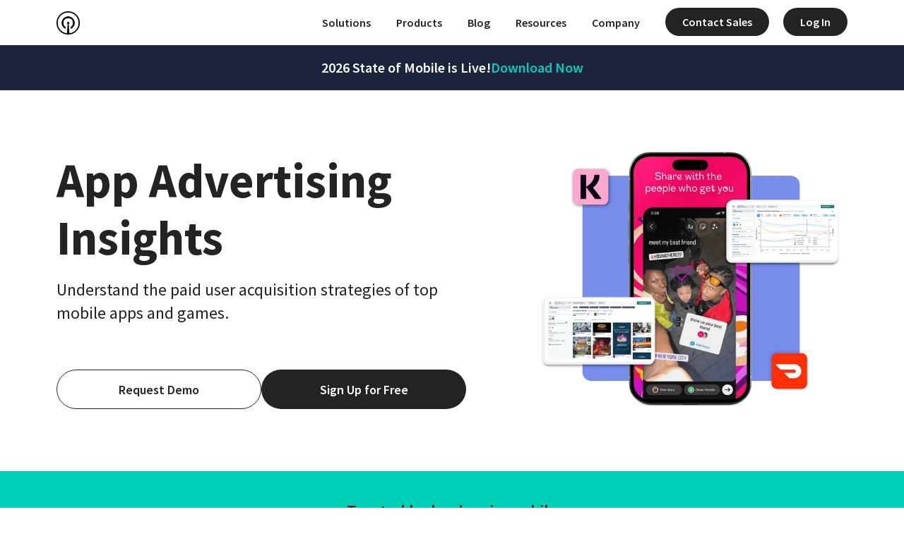

--- FILE ---
content_type: text/html; charset=utf-8
request_url: https://sensortower.com/product/mobile-app/app-advertising-insights
body_size: 36390
content:
<!DOCTYPE html><html lang="en-US"><head><meta charSet="utf-8"/><meta name="viewport" content="width=device-width"/><meta name="title" content="App Advertising Insights | Analyze Performance"/><meta name="robots" content="index,follow"/><meta name="keywords" content="App Advertising Insights, app intelligence, app profiles, app analytics, mobile data, competitive app intelligence, advertising spend intelligence"/><meta property="og:image" content="https://images.ctfassets.net/vfkpgemp7ek3/9v93epLDlYl1ZsyNFCssk/691cbf34f24b97c891b28d9dbd0aa426/post_image__1_.jpg"/><meta name="canonical" content="https://sensortower.com/product/mobile-app/advertising-insights"/><meta name="description" content="Sensor Tower’s App Advertising Insights provides the intelligence you need to analyze competitor strategies, optimize ad creatives and identify top-performers"/><meta name="twitter:image" content="https://images.ctfassets.net/vfkpgemp7ek3/7ov8oEiWiJGFwig9xiNOvW/3397a8a6dea1c149b7cfed3ec76c45f9/post_image__1_.jpg"/><title>App Advertising Insights | Analyze Performance</title><meta name="contentful_space" content="vfkpgemp7ek3"/><meta name="contentful_environment" content="master"/><link rel="preload" href="//images.ctfassets.net/vfkpgemp7ek3/3mLVT9LuVs6YqZE4NhP7fM/5c873e62d8b4bb31efb6b086415fdea7/ST_Icon_Black_2024.png" imageSrcSet="//images.ctfassets.net/vfkpgemp7ek3/3mLVT9LuVs6YqZE4NhP7fM/5c873e62d8b4bb31efb6b086415fdea7/ST_Icon_Black_2024.png?fm=webp&amp;q=40&amp;w=960 1920w, //images.ctfassets.net/vfkpgemp7ek3/3mLVT9LuVs6YqZE4NhP7fM/5c873e62d8b4bb31efb6b086415fdea7/ST_Icon_Black_2024.png?fm=webp&amp;q=40&amp;w=800 1600w, //images.ctfassets.net/vfkpgemp7ek3/3mLVT9LuVs6YqZE4NhP7fM/5c873e62d8b4bb31efb6b086415fdea7/ST_Icon_Black_2024.png?fm=webp&amp;q=40&amp;w=720 1440w, //images.ctfassets.net/vfkpgemp7ek3/3mLVT9LuVs6YqZE4NhP7fM/5c873e62d8b4bb31efb6b086415fdea7/ST_Icon_Black_2024.png?fm=webp&amp;q=40&amp;w=640 1280w, //images.ctfassets.net/vfkpgemp7ek3/3mLVT9LuVs6YqZE4NhP7fM/5c873e62d8b4bb31efb6b086415fdea7/ST_Icon_Black_2024.png?fm=webp&amp;q=40&amp;w=480 960w, //images.ctfassets.net/vfkpgemp7ek3/3mLVT9LuVs6YqZE4NhP7fM/5c873e62d8b4bb31efb6b086415fdea7/ST_Icon_Black_2024.png?fm=webp&amp;q=40&amp;w=640 640w" as="image" media="(max-width: 768px)"/><link rel="preload" href="//images.ctfassets.net/vfkpgemp7ek3/3mLVT9LuVs6YqZE4NhP7fM/5c873e62d8b4bb31efb6b086415fdea7/ST_Icon_Black_2024.png" imageSrcSet="//images.ctfassets.net/vfkpgemp7ek3/3mLVT9LuVs6YqZE4NhP7fM/5c873e62d8b4bb31efb6b086415fdea7/ST_Icon_Black_2024.png?fm=webp&amp;q=40&amp;w=1707 2560w, //images.ctfassets.net/vfkpgemp7ek3/3mLVT9LuVs6YqZE4NhP7fM/5c873e62d8b4bb31efb6b086415fdea7/ST_Icon_Black_2024.png?fm=webp&amp;q=40&amp;w=1493 2240w, //images.ctfassets.net/vfkpgemp7ek3/3mLVT9LuVs6YqZE4NhP7fM/5c873e62d8b4bb31efb6b086415fdea7/ST_Icon_Black_2024.png?fm=webp&amp;q=40&amp;w=1280 1920w, //images.ctfassets.net/vfkpgemp7ek3/3mLVT9LuVs6YqZE4NhP7fM/5c873e62d8b4bb31efb6b086415fdea7/ST_Icon_Black_2024.png?fm=webp&amp;q=40&amp;w=1067 1600w, //images.ctfassets.net/vfkpgemp7ek3/3mLVT9LuVs6YqZE4NhP7fM/5c873e62d8b4bb31efb6b086415fdea7/ST_Icon_Black_2024.png?fm=webp&amp;q=40&amp;w=960 1440w, //images.ctfassets.net/vfkpgemp7ek3/3mLVT9LuVs6YqZE4NhP7fM/5c873e62d8b4bb31efb6b086415fdea7/ST_Icon_Black_2024.png?fm=webp&amp;q=40&amp;w=853 1280w, //images.ctfassets.net/vfkpgemp7ek3/3mLVT9LuVs6YqZE4NhP7fM/5c873e62d8b4bb31efb6b086415fdea7/ST_Icon_Black_2024.png?fm=webp&amp;q=40&amp;w=640 960w, //images.ctfassets.net/vfkpgemp7ek3/3mLVT9LuVs6YqZE4NhP7fM/5c873e62d8b4bb31efb6b086415fdea7/ST_Icon_Black_2024.png?fm=webp&amp;q=40&amp;w=853 640w" as="image" media="(min-width: 768.1px) and (max-width: 1440px)"/><link rel="preload" href="//images.ctfassets.net/vfkpgemp7ek3/6s4WHkf4Dc9pOo4VbNyeP8/8cb4bc4e0484b40ecf2087617a822486/ST_Logo_Black_2024.png" imageSrcSet="//images.ctfassets.net/vfkpgemp7ek3/6s4WHkf4Dc9pOo4VbNyeP8/8cb4bc4e0484b40ecf2087617a822486/ST_Logo_Black_2024.png?fm=webp&amp;q=40&amp;w=3840 3840w, //images.ctfassets.net/vfkpgemp7ek3/6s4WHkf4Dc9pOo4VbNyeP8/8cb4bc4e0484b40ecf2087617a822486/ST_Logo_Black_2024.png?fm=webp&amp;q=40&amp;w=3520 3520w, //images.ctfassets.net/vfkpgemp7ek3/6s4WHkf4Dc9pOo4VbNyeP8/8cb4bc4e0484b40ecf2087617a822486/ST_Logo_Black_2024.png?fm=webp&amp;q=40&amp;w=3200 3200w, //images.ctfassets.net/vfkpgemp7ek3/6s4WHkf4Dc9pOo4VbNyeP8/8cb4bc4e0484b40ecf2087617a822486/ST_Logo_Black_2024.png?fm=webp&amp;q=40&amp;w=2880 2880w, //images.ctfassets.net/vfkpgemp7ek3/6s4WHkf4Dc9pOo4VbNyeP8/8cb4bc4e0484b40ecf2087617a822486/ST_Logo_Black_2024.png?fm=webp&amp;q=40&amp;w=2560 2560w, //images.ctfassets.net/vfkpgemp7ek3/6s4WHkf4Dc9pOo4VbNyeP8/8cb4bc4e0484b40ecf2087617a822486/ST_Logo_Black_2024.png?fm=webp&amp;q=40&amp;w=2240 2240w, //images.ctfassets.net/vfkpgemp7ek3/6s4WHkf4Dc9pOo4VbNyeP8/8cb4bc4e0484b40ecf2087617a822486/ST_Logo_Black_2024.png?fm=webp&amp;q=40&amp;w=1920 1920w, //images.ctfassets.net/vfkpgemp7ek3/6s4WHkf4Dc9pOo4VbNyeP8/8cb4bc4e0484b40ecf2087617a822486/ST_Logo_Black_2024.png?fm=webp&amp;q=40&amp;w=1600 1600w, //images.ctfassets.net/vfkpgemp7ek3/6s4WHkf4Dc9pOo4VbNyeP8/8cb4bc4e0484b40ecf2087617a822486/ST_Logo_Black_2024.png?fm=webp&amp;q=40&amp;w=1440 1440w, //images.ctfassets.net/vfkpgemp7ek3/6s4WHkf4Dc9pOo4VbNyeP8/8cb4bc4e0484b40ecf2087617a822486/ST_Logo_Black_2024.png?fm=webp&amp;q=40&amp;w=1280 1280w, //images.ctfassets.net/vfkpgemp7ek3/6s4WHkf4Dc9pOo4VbNyeP8/8cb4bc4e0484b40ecf2087617a822486/ST_Logo_Black_2024.png?fm=webp&amp;q=40&amp;w=960 960w, //images.ctfassets.net/vfkpgemp7ek3/6s4WHkf4Dc9pOo4VbNyeP8/8cb4bc4e0484b40ecf2087617a822486/ST_Logo_Black_2024.png?fm=webp&amp;q=40&amp;w=1280 640w" as="image" media="(min-width: 1440.1px)"/><link rel="preload" href="//images.ctfassets.net/vfkpgemp7ek3/8VIbSqxk9AurTYXfJoYr3/8c64fb611dda57c8a6461e57d9403df8/App_Advertising_Hero.png" imageSrcSet="//images.ctfassets.net/vfkpgemp7ek3/8VIbSqxk9AurTYXfJoYr3/8c64fb611dda57c8a6461e57d9403df8/App_Advertising_Hero.png?fm=webp&amp;q=40&amp;w=3840 3840w, //images.ctfassets.net/vfkpgemp7ek3/8VIbSqxk9AurTYXfJoYr3/8c64fb611dda57c8a6461e57d9403df8/App_Advertising_Hero.png?fm=webp&amp;q=40&amp;w=3520 3520w, //images.ctfassets.net/vfkpgemp7ek3/8VIbSqxk9AurTYXfJoYr3/8c64fb611dda57c8a6461e57d9403df8/App_Advertising_Hero.png?fm=webp&amp;q=40&amp;w=3200 3200w, //images.ctfassets.net/vfkpgemp7ek3/8VIbSqxk9AurTYXfJoYr3/8c64fb611dda57c8a6461e57d9403df8/App_Advertising_Hero.png?fm=webp&amp;q=40&amp;w=2880 2880w, //images.ctfassets.net/vfkpgemp7ek3/8VIbSqxk9AurTYXfJoYr3/8c64fb611dda57c8a6461e57d9403df8/App_Advertising_Hero.png?fm=webp&amp;q=40&amp;w=2560 2560w, //images.ctfassets.net/vfkpgemp7ek3/8VIbSqxk9AurTYXfJoYr3/8c64fb611dda57c8a6461e57d9403df8/App_Advertising_Hero.png?fm=webp&amp;q=40&amp;w=2240 2240w, //images.ctfassets.net/vfkpgemp7ek3/8VIbSqxk9AurTYXfJoYr3/8c64fb611dda57c8a6461e57d9403df8/App_Advertising_Hero.png?fm=webp&amp;q=40&amp;w=1920 1920w, //images.ctfassets.net/vfkpgemp7ek3/8VIbSqxk9AurTYXfJoYr3/8c64fb611dda57c8a6461e57d9403df8/App_Advertising_Hero.png?fm=webp&amp;q=40&amp;w=1600 1600w, //images.ctfassets.net/vfkpgemp7ek3/8VIbSqxk9AurTYXfJoYr3/8c64fb611dda57c8a6461e57d9403df8/App_Advertising_Hero.png?fm=webp&amp;q=40&amp;w=1440 1440w, //images.ctfassets.net/vfkpgemp7ek3/8VIbSqxk9AurTYXfJoYr3/8c64fb611dda57c8a6461e57d9403df8/App_Advertising_Hero.png?fm=webp&amp;q=40&amp;w=1280 1280w, //images.ctfassets.net/vfkpgemp7ek3/8VIbSqxk9AurTYXfJoYr3/8c64fb611dda57c8a6461e57d9403df8/App_Advertising_Hero.png?fm=webp&amp;q=40&amp;w=960 960w, //images.ctfassets.net/vfkpgemp7ek3/8VIbSqxk9AurTYXfJoYr3/8c64fb611dda57c8a6461e57d9403df8/App_Advertising_Hero.png?fm=webp&amp;q=40&amp;w=1280 640w" as="image"/><link rel="preload" href="//images.ctfassets.net/vfkpgemp7ek3/5yTWTxFzV2smpbcQlqjVnZ/31fa75a61ac41d5cef6e08ab3e8c68e8/1.svg" as="image"/><link rel="preload" href="//images.ctfassets.net/vfkpgemp7ek3/37jE9m14XiXMPacgT10fRK/f4286bd4230118e6aa13775c807c78e4/duolingo.svg" as="image"/><link rel="preload" href="//images.ctfassets.net/vfkpgemp7ek3/3Bjr0Z5TyVtjaARnJRZppl/4c74fecdccfeb98c629756c5482aa320/3.svg" as="image"/><link rel="preload" href="//images.ctfassets.net/vfkpgemp7ek3/2FXSyiUliUBOmGKODkd3a5/9f273c650b08add54a2f757d5520145c/4.svg" as="image"/><link rel="preload" href="//images.ctfassets.net/vfkpgemp7ek3/2cvXiavnU22iJehpXbBIxy/0004a44d488f82f7765b28f6f85f5386/5.svg" as="image"/><link rel="preload" href="//images.ctfassets.net/vfkpgemp7ek3/B9JAqwARzTQfZUP9SeQ3f/fe29e4ac2ea79cebaa43e728bf9f8922/App_Advertising_-_Reduce_cost_of_acquisition.webp" imageSrcSet="//images.ctfassets.net/vfkpgemp7ek3/B9JAqwARzTQfZUP9SeQ3f/fe29e4ac2ea79cebaa43e728bf9f8922/App_Advertising_-_Reduce_cost_of_acquisition.webp?fm=webp&amp;q=40&amp;w=3840 3840w, //images.ctfassets.net/vfkpgemp7ek3/B9JAqwARzTQfZUP9SeQ3f/fe29e4ac2ea79cebaa43e728bf9f8922/App_Advertising_-_Reduce_cost_of_acquisition.webp?fm=webp&amp;q=40&amp;w=3520 3520w, //images.ctfassets.net/vfkpgemp7ek3/B9JAqwARzTQfZUP9SeQ3f/fe29e4ac2ea79cebaa43e728bf9f8922/App_Advertising_-_Reduce_cost_of_acquisition.webp?fm=webp&amp;q=40&amp;w=3200 3200w, //images.ctfassets.net/vfkpgemp7ek3/B9JAqwARzTQfZUP9SeQ3f/fe29e4ac2ea79cebaa43e728bf9f8922/App_Advertising_-_Reduce_cost_of_acquisition.webp?fm=webp&amp;q=40&amp;w=2880 2880w, //images.ctfassets.net/vfkpgemp7ek3/B9JAqwARzTQfZUP9SeQ3f/fe29e4ac2ea79cebaa43e728bf9f8922/App_Advertising_-_Reduce_cost_of_acquisition.webp?fm=webp&amp;q=40&amp;w=2560 2560w, //images.ctfassets.net/vfkpgemp7ek3/B9JAqwARzTQfZUP9SeQ3f/fe29e4ac2ea79cebaa43e728bf9f8922/App_Advertising_-_Reduce_cost_of_acquisition.webp?fm=webp&amp;q=40&amp;w=2240 2240w, //images.ctfassets.net/vfkpgemp7ek3/B9JAqwARzTQfZUP9SeQ3f/fe29e4ac2ea79cebaa43e728bf9f8922/App_Advertising_-_Reduce_cost_of_acquisition.webp?fm=webp&amp;q=40&amp;w=1920 1920w, //images.ctfassets.net/vfkpgemp7ek3/B9JAqwARzTQfZUP9SeQ3f/fe29e4ac2ea79cebaa43e728bf9f8922/App_Advertising_-_Reduce_cost_of_acquisition.webp?fm=webp&amp;q=40&amp;w=1600 1600w, //images.ctfassets.net/vfkpgemp7ek3/B9JAqwARzTQfZUP9SeQ3f/fe29e4ac2ea79cebaa43e728bf9f8922/App_Advertising_-_Reduce_cost_of_acquisition.webp?fm=webp&amp;q=40&amp;w=1440 1440w, //images.ctfassets.net/vfkpgemp7ek3/B9JAqwARzTQfZUP9SeQ3f/fe29e4ac2ea79cebaa43e728bf9f8922/App_Advertising_-_Reduce_cost_of_acquisition.webp?fm=webp&amp;q=40&amp;w=1280 1280w, //images.ctfassets.net/vfkpgemp7ek3/B9JAqwARzTQfZUP9SeQ3f/fe29e4ac2ea79cebaa43e728bf9f8922/App_Advertising_-_Reduce_cost_of_acquisition.webp?fm=webp&amp;q=40&amp;w=960 960w, //images.ctfassets.net/vfkpgemp7ek3/B9JAqwARzTQfZUP9SeQ3f/fe29e4ac2ea79cebaa43e728bf9f8922/App_Advertising_-_Reduce_cost_of_acquisition.webp?fm=webp&amp;q=40&amp;w=1280 640w" as="image"/><link rel="preload" href="//images.ctfassets.net/vfkpgemp7ek3/2UAdJFK1E2hMBPKO6bW4KI/1f453557dfe72f40ae90790dbd0169aa/STicons66.png" imageSrcSet="//images.ctfassets.net/vfkpgemp7ek3/2UAdJFK1E2hMBPKO6bW4KI/1f453557dfe72f40ae90790dbd0169aa/STicons66.png?fm=webp&amp;q=40&amp;w=3840 3840w, //images.ctfassets.net/vfkpgemp7ek3/2UAdJFK1E2hMBPKO6bW4KI/1f453557dfe72f40ae90790dbd0169aa/STicons66.png?fm=webp&amp;q=40&amp;w=3520 3520w, //images.ctfassets.net/vfkpgemp7ek3/2UAdJFK1E2hMBPKO6bW4KI/1f453557dfe72f40ae90790dbd0169aa/STicons66.png?fm=webp&amp;q=40&amp;w=3200 3200w, //images.ctfassets.net/vfkpgemp7ek3/2UAdJFK1E2hMBPKO6bW4KI/1f453557dfe72f40ae90790dbd0169aa/STicons66.png?fm=webp&amp;q=40&amp;w=2880 2880w, //images.ctfassets.net/vfkpgemp7ek3/2UAdJFK1E2hMBPKO6bW4KI/1f453557dfe72f40ae90790dbd0169aa/STicons66.png?fm=webp&amp;q=40&amp;w=2560 2560w, //images.ctfassets.net/vfkpgemp7ek3/2UAdJFK1E2hMBPKO6bW4KI/1f453557dfe72f40ae90790dbd0169aa/STicons66.png?fm=webp&amp;q=40&amp;w=2240 2240w, //images.ctfassets.net/vfkpgemp7ek3/2UAdJFK1E2hMBPKO6bW4KI/1f453557dfe72f40ae90790dbd0169aa/STicons66.png?fm=webp&amp;q=40&amp;w=1920 1920w, //images.ctfassets.net/vfkpgemp7ek3/2UAdJFK1E2hMBPKO6bW4KI/1f453557dfe72f40ae90790dbd0169aa/STicons66.png?fm=webp&amp;q=40&amp;w=1600 1600w, //images.ctfassets.net/vfkpgemp7ek3/2UAdJFK1E2hMBPKO6bW4KI/1f453557dfe72f40ae90790dbd0169aa/STicons66.png?fm=webp&amp;q=40&amp;w=1440 1440w, //images.ctfassets.net/vfkpgemp7ek3/2UAdJFK1E2hMBPKO6bW4KI/1f453557dfe72f40ae90790dbd0169aa/STicons66.png?fm=webp&amp;q=40&amp;w=1280 1280w, //images.ctfassets.net/vfkpgemp7ek3/2UAdJFK1E2hMBPKO6bW4KI/1f453557dfe72f40ae90790dbd0169aa/STicons66.png?fm=webp&amp;q=40&amp;w=960 960w, //images.ctfassets.net/vfkpgemp7ek3/2UAdJFK1E2hMBPKO6bW4KI/1f453557dfe72f40ae90790dbd0169aa/STicons66.png?fm=webp&amp;q=40&amp;w=1280 640w" as="image"/><link rel="preload" href="//images.ctfassets.net/vfkpgemp7ek3/1673YglYJ9e7fyCPvkao2O/6307f88d95352e0fa62baed043cc07df/STicons124.png" imageSrcSet="//images.ctfassets.net/vfkpgemp7ek3/1673YglYJ9e7fyCPvkao2O/6307f88d95352e0fa62baed043cc07df/STicons124.png?fm=webp&amp;q=40&amp;w=3840 3840w, //images.ctfassets.net/vfkpgemp7ek3/1673YglYJ9e7fyCPvkao2O/6307f88d95352e0fa62baed043cc07df/STicons124.png?fm=webp&amp;q=40&amp;w=3520 3520w, //images.ctfassets.net/vfkpgemp7ek3/1673YglYJ9e7fyCPvkao2O/6307f88d95352e0fa62baed043cc07df/STicons124.png?fm=webp&amp;q=40&amp;w=3200 3200w, //images.ctfassets.net/vfkpgemp7ek3/1673YglYJ9e7fyCPvkao2O/6307f88d95352e0fa62baed043cc07df/STicons124.png?fm=webp&amp;q=40&amp;w=2880 2880w, //images.ctfassets.net/vfkpgemp7ek3/1673YglYJ9e7fyCPvkao2O/6307f88d95352e0fa62baed043cc07df/STicons124.png?fm=webp&amp;q=40&amp;w=2560 2560w, //images.ctfassets.net/vfkpgemp7ek3/1673YglYJ9e7fyCPvkao2O/6307f88d95352e0fa62baed043cc07df/STicons124.png?fm=webp&amp;q=40&amp;w=2240 2240w, //images.ctfassets.net/vfkpgemp7ek3/1673YglYJ9e7fyCPvkao2O/6307f88d95352e0fa62baed043cc07df/STicons124.png?fm=webp&amp;q=40&amp;w=1920 1920w, //images.ctfassets.net/vfkpgemp7ek3/1673YglYJ9e7fyCPvkao2O/6307f88d95352e0fa62baed043cc07df/STicons124.png?fm=webp&amp;q=40&amp;w=1600 1600w, //images.ctfassets.net/vfkpgemp7ek3/1673YglYJ9e7fyCPvkao2O/6307f88d95352e0fa62baed043cc07df/STicons124.png?fm=webp&amp;q=40&amp;w=1440 1440w, //images.ctfassets.net/vfkpgemp7ek3/1673YglYJ9e7fyCPvkao2O/6307f88d95352e0fa62baed043cc07df/STicons124.png?fm=webp&amp;q=40&amp;w=1280 1280w, //images.ctfassets.net/vfkpgemp7ek3/1673YglYJ9e7fyCPvkao2O/6307f88d95352e0fa62baed043cc07df/STicons124.png?fm=webp&amp;q=40&amp;w=960 960w, //images.ctfassets.net/vfkpgemp7ek3/1673YglYJ9e7fyCPvkao2O/6307f88d95352e0fa62baed043cc07df/STicons124.png?fm=webp&amp;q=40&amp;w=1280 640w" as="image"/><link rel="preload" href="//images.ctfassets.net/vfkpgemp7ek3/4S8r69xt5yziQAn6gB1zP6/c071427c0869fb61d3ea6492b7ff5fc1/STicons61.png" imageSrcSet="//images.ctfassets.net/vfkpgemp7ek3/4S8r69xt5yziQAn6gB1zP6/c071427c0869fb61d3ea6492b7ff5fc1/STicons61.png?fm=webp&amp;q=40&amp;w=3840 3840w, //images.ctfassets.net/vfkpgemp7ek3/4S8r69xt5yziQAn6gB1zP6/c071427c0869fb61d3ea6492b7ff5fc1/STicons61.png?fm=webp&amp;q=40&amp;w=3520 3520w, //images.ctfassets.net/vfkpgemp7ek3/4S8r69xt5yziQAn6gB1zP6/c071427c0869fb61d3ea6492b7ff5fc1/STicons61.png?fm=webp&amp;q=40&amp;w=3200 3200w, //images.ctfassets.net/vfkpgemp7ek3/4S8r69xt5yziQAn6gB1zP6/c071427c0869fb61d3ea6492b7ff5fc1/STicons61.png?fm=webp&amp;q=40&amp;w=2880 2880w, //images.ctfassets.net/vfkpgemp7ek3/4S8r69xt5yziQAn6gB1zP6/c071427c0869fb61d3ea6492b7ff5fc1/STicons61.png?fm=webp&amp;q=40&amp;w=2560 2560w, //images.ctfassets.net/vfkpgemp7ek3/4S8r69xt5yziQAn6gB1zP6/c071427c0869fb61d3ea6492b7ff5fc1/STicons61.png?fm=webp&amp;q=40&amp;w=2240 2240w, //images.ctfassets.net/vfkpgemp7ek3/4S8r69xt5yziQAn6gB1zP6/c071427c0869fb61d3ea6492b7ff5fc1/STicons61.png?fm=webp&amp;q=40&amp;w=1920 1920w, //images.ctfassets.net/vfkpgemp7ek3/4S8r69xt5yziQAn6gB1zP6/c071427c0869fb61d3ea6492b7ff5fc1/STicons61.png?fm=webp&amp;q=40&amp;w=1600 1600w, //images.ctfassets.net/vfkpgemp7ek3/4S8r69xt5yziQAn6gB1zP6/c071427c0869fb61d3ea6492b7ff5fc1/STicons61.png?fm=webp&amp;q=40&amp;w=1440 1440w, //images.ctfassets.net/vfkpgemp7ek3/4S8r69xt5yziQAn6gB1zP6/c071427c0869fb61d3ea6492b7ff5fc1/STicons61.png?fm=webp&amp;q=40&amp;w=1280 1280w, //images.ctfassets.net/vfkpgemp7ek3/4S8r69xt5yziQAn6gB1zP6/c071427c0869fb61d3ea6492b7ff5fc1/STicons61.png?fm=webp&amp;q=40&amp;w=960 960w, //images.ctfassets.net/vfkpgemp7ek3/4S8r69xt5yziQAn6gB1zP6/c071427c0869fb61d3ea6492b7ff5fc1/STicons61.png?fm=webp&amp;q=40&amp;w=1280 640w" as="image"/><link rel="preload" href="//images.ctfassets.net/vfkpgemp7ek3/2fCDWGyxVtUfRqR1poAmhY/a8c0bd7ce8023443f065c4715506f89f/App_Advertising_-_Expedite_creative_implementation.webp" imageSrcSet="//images.ctfassets.net/vfkpgemp7ek3/2fCDWGyxVtUfRqR1poAmhY/a8c0bd7ce8023443f065c4715506f89f/App_Advertising_-_Expedite_creative_implementation.webp?fm=webp&amp;q=40&amp;w=3840 3840w, //images.ctfassets.net/vfkpgemp7ek3/2fCDWGyxVtUfRqR1poAmhY/a8c0bd7ce8023443f065c4715506f89f/App_Advertising_-_Expedite_creative_implementation.webp?fm=webp&amp;q=40&amp;w=3520 3520w, //images.ctfassets.net/vfkpgemp7ek3/2fCDWGyxVtUfRqR1poAmhY/a8c0bd7ce8023443f065c4715506f89f/App_Advertising_-_Expedite_creative_implementation.webp?fm=webp&amp;q=40&amp;w=3200 3200w, //images.ctfassets.net/vfkpgemp7ek3/2fCDWGyxVtUfRqR1poAmhY/a8c0bd7ce8023443f065c4715506f89f/App_Advertising_-_Expedite_creative_implementation.webp?fm=webp&amp;q=40&amp;w=2880 2880w, //images.ctfassets.net/vfkpgemp7ek3/2fCDWGyxVtUfRqR1poAmhY/a8c0bd7ce8023443f065c4715506f89f/App_Advertising_-_Expedite_creative_implementation.webp?fm=webp&amp;q=40&amp;w=2560 2560w, //images.ctfassets.net/vfkpgemp7ek3/2fCDWGyxVtUfRqR1poAmhY/a8c0bd7ce8023443f065c4715506f89f/App_Advertising_-_Expedite_creative_implementation.webp?fm=webp&amp;q=40&amp;w=2240 2240w, //images.ctfassets.net/vfkpgemp7ek3/2fCDWGyxVtUfRqR1poAmhY/a8c0bd7ce8023443f065c4715506f89f/App_Advertising_-_Expedite_creative_implementation.webp?fm=webp&amp;q=40&amp;w=1920 1920w, //images.ctfassets.net/vfkpgemp7ek3/2fCDWGyxVtUfRqR1poAmhY/a8c0bd7ce8023443f065c4715506f89f/App_Advertising_-_Expedite_creative_implementation.webp?fm=webp&amp;q=40&amp;w=1600 1600w, //images.ctfassets.net/vfkpgemp7ek3/2fCDWGyxVtUfRqR1poAmhY/a8c0bd7ce8023443f065c4715506f89f/App_Advertising_-_Expedite_creative_implementation.webp?fm=webp&amp;q=40&amp;w=1440 1440w, //images.ctfassets.net/vfkpgemp7ek3/2fCDWGyxVtUfRqR1poAmhY/a8c0bd7ce8023443f065c4715506f89f/App_Advertising_-_Expedite_creative_implementation.webp?fm=webp&amp;q=40&amp;w=1280 1280w, //images.ctfassets.net/vfkpgemp7ek3/2fCDWGyxVtUfRqR1poAmhY/a8c0bd7ce8023443f065c4715506f89f/App_Advertising_-_Expedite_creative_implementation.webp?fm=webp&amp;q=40&amp;w=960 960w, //images.ctfassets.net/vfkpgemp7ek3/2fCDWGyxVtUfRqR1poAmhY/a8c0bd7ce8023443f065c4715506f89f/App_Advertising_-_Expedite_creative_implementation.webp?fm=webp&amp;q=40&amp;w=1280 640w" as="image"/><link rel="preload" href="//images.ctfassets.net/vfkpgemp7ek3/7MKR2kf32KbeLhos6A98rK/7003eacf876267c79ced405e3beec7bc/App_Advertising_-_Understand_audience_behavior.webp" imageSrcSet="//images.ctfassets.net/vfkpgemp7ek3/7MKR2kf32KbeLhos6A98rK/7003eacf876267c79ced405e3beec7bc/App_Advertising_-_Understand_audience_behavior.webp?fm=webp&amp;q=40&amp;w=3840 3840w, //images.ctfassets.net/vfkpgemp7ek3/7MKR2kf32KbeLhos6A98rK/7003eacf876267c79ced405e3beec7bc/App_Advertising_-_Understand_audience_behavior.webp?fm=webp&amp;q=40&amp;w=3520 3520w, //images.ctfassets.net/vfkpgemp7ek3/7MKR2kf32KbeLhos6A98rK/7003eacf876267c79ced405e3beec7bc/App_Advertising_-_Understand_audience_behavior.webp?fm=webp&amp;q=40&amp;w=3200 3200w, //images.ctfassets.net/vfkpgemp7ek3/7MKR2kf32KbeLhos6A98rK/7003eacf876267c79ced405e3beec7bc/App_Advertising_-_Understand_audience_behavior.webp?fm=webp&amp;q=40&amp;w=2880 2880w, //images.ctfassets.net/vfkpgemp7ek3/7MKR2kf32KbeLhos6A98rK/7003eacf876267c79ced405e3beec7bc/App_Advertising_-_Understand_audience_behavior.webp?fm=webp&amp;q=40&amp;w=2560 2560w, //images.ctfassets.net/vfkpgemp7ek3/7MKR2kf32KbeLhos6A98rK/7003eacf876267c79ced405e3beec7bc/App_Advertising_-_Understand_audience_behavior.webp?fm=webp&amp;q=40&amp;w=2240 2240w, //images.ctfassets.net/vfkpgemp7ek3/7MKR2kf32KbeLhos6A98rK/7003eacf876267c79ced405e3beec7bc/App_Advertising_-_Understand_audience_behavior.webp?fm=webp&amp;q=40&amp;w=1920 1920w, //images.ctfassets.net/vfkpgemp7ek3/7MKR2kf32KbeLhos6A98rK/7003eacf876267c79ced405e3beec7bc/App_Advertising_-_Understand_audience_behavior.webp?fm=webp&amp;q=40&amp;w=1600 1600w, //images.ctfassets.net/vfkpgemp7ek3/7MKR2kf32KbeLhos6A98rK/7003eacf876267c79ced405e3beec7bc/App_Advertising_-_Understand_audience_behavior.webp?fm=webp&amp;q=40&amp;w=1440 1440w, //images.ctfassets.net/vfkpgemp7ek3/7MKR2kf32KbeLhos6A98rK/7003eacf876267c79ced405e3beec7bc/App_Advertising_-_Understand_audience_behavior.webp?fm=webp&amp;q=40&amp;w=1280 1280w, //images.ctfassets.net/vfkpgemp7ek3/7MKR2kf32KbeLhos6A98rK/7003eacf876267c79ced405e3beec7bc/App_Advertising_-_Understand_audience_behavior.webp?fm=webp&amp;q=40&amp;w=960 960w, //images.ctfassets.net/vfkpgemp7ek3/7MKR2kf32KbeLhos6A98rK/7003eacf876267c79ced405e3beec7bc/App_Advertising_-_Understand_audience_behavior.webp?fm=webp&amp;q=40&amp;w=1280 640w" as="image"/><link rel="preload" href="//images.ctfassets.net/vfkpgemp7ek3/1Bjveov13Yqh2qKUwjgN1r/6494fdeedc0f08de3fdc61b853a95743/SOM_2026_-_Blog_-_R1.webp" imageSrcSet="//images.ctfassets.net/vfkpgemp7ek3/1Bjveov13Yqh2qKUwjgN1r/6494fdeedc0f08de3fdc61b853a95743/SOM_2026_-_Blog_-_R1.webp?fm=webp&amp;q=40&amp;w=3840 3840w, //images.ctfassets.net/vfkpgemp7ek3/1Bjveov13Yqh2qKUwjgN1r/6494fdeedc0f08de3fdc61b853a95743/SOM_2026_-_Blog_-_R1.webp?fm=webp&amp;q=40&amp;w=3520 3520w, //images.ctfassets.net/vfkpgemp7ek3/1Bjveov13Yqh2qKUwjgN1r/6494fdeedc0f08de3fdc61b853a95743/SOM_2026_-_Blog_-_R1.webp?fm=webp&amp;q=40&amp;w=3200 3200w, //images.ctfassets.net/vfkpgemp7ek3/1Bjveov13Yqh2qKUwjgN1r/6494fdeedc0f08de3fdc61b853a95743/SOM_2026_-_Blog_-_R1.webp?fm=webp&amp;q=40&amp;w=2880 2880w, //images.ctfassets.net/vfkpgemp7ek3/1Bjveov13Yqh2qKUwjgN1r/6494fdeedc0f08de3fdc61b853a95743/SOM_2026_-_Blog_-_R1.webp?fm=webp&amp;q=40&amp;w=2560 2560w, //images.ctfassets.net/vfkpgemp7ek3/1Bjveov13Yqh2qKUwjgN1r/6494fdeedc0f08de3fdc61b853a95743/SOM_2026_-_Blog_-_R1.webp?fm=webp&amp;q=40&amp;w=2240 2240w, //images.ctfassets.net/vfkpgemp7ek3/1Bjveov13Yqh2qKUwjgN1r/6494fdeedc0f08de3fdc61b853a95743/SOM_2026_-_Blog_-_R1.webp?fm=webp&amp;q=40&amp;w=1920 1920w, //images.ctfassets.net/vfkpgemp7ek3/1Bjveov13Yqh2qKUwjgN1r/6494fdeedc0f08de3fdc61b853a95743/SOM_2026_-_Blog_-_R1.webp?fm=webp&amp;q=40&amp;w=1600 1600w, //images.ctfassets.net/vfkpgemp7ek3/1Bjveov13Yqh2qKUwjgN1r/6494fdeedc0f08de3fdc61b853a95743/SOM_2026_-_Blog_-_R1.webp?fm=webp&amp;q=40&amp;w=1440 1440w, //images.ctfassets.net/vfkpgemp7ek3/1Bjveov13Yqh2qKUwjgN1r/6494fdeedc0f08de3fdc61b853a95743/SOM_2026_-_Blog_-_R1.webp?fm=webp&amp;q=40&amp;w=1280 1280w, //images.ctfassets.net/vfkpgemp7ek3/1Bjveov13Yqh2qKUwjgN1r/6494fdeedc0f08de3fdc61b853a95743/SOM_2026_-_Blog_-_R1.webp?fm=webp&amp;q=40&amp;w=960 960w, //images.ctfassets.net/vfkpgemp7ek3/1Bjveov13Yqh2qKUwjgN1r/6494fdeedc0f08de3fdc61b853a95743/SOM_2026_-_Blog_-_R1.webp?fm=webp&amp;q=40&amp;w=1280 640w" as="image"/><link rel="preload" href="//images.ctfassets.net/vfkpgemp7ek3/oZDtM7mJRVOuoXrpIos2B/783e70d65326de7a4611d47abd6b97e5/Blog_Image.webp" imageSrcSet="//images.ctfassets.net/vfkpgemp7ek3/oZDtM7mJRVOuoXrpIos2B/783e70d65326de7a4611d47abd6b97e5/Blog_Image.webp?fm=webp&amp;q=40&amp;w=3840 3840w, //images.ctfassets.net/vfkpgemp7ek3/oZDtM7mJRVOuoXrpIos2B/783e70d65326de7a4611d47abd6b97e5/Blog_Image.webp?fm=webp&amp;q=40&amp;w=3520 3520w, //images.ctfassets.net/vfkpgemp7ek3/oZDtM7mJRVOuoXrpIos2B/783e70d65326de7a4611d47abd6b97e5/Blog_Image.webp?fm=webp&amp;q=40&amp;w=3200 3200w, //images.ctfassets.net/vfkpgemp7ek3/oZDtM7mJRVOuoXrpIos2B/783e70d65326de7a4611d47abd6b97e5/Blog_Image.webp?fm=webp&amp;q=40&amp;w=2880 2880w, //images.ctfassets.net/vfkpgemp7ek3/oZDtM7mJRVOuoXrpIos2B/783e70d65326de7a4611d47abd6b97e5/Blog_Image.webp?fm=webp&amp;q=40&amp;w=2560 2560w, //images.ctfassets.net/vfkpgemp7ek3/oZDtM7mJRVOuoXrpIos2B/783e70d65326de7a4611d47abd6b97e5/Blog_Image.webp?fm=webp&amp;q=40&amp;w=2240 2240w, //images.ctfassets.net/vfkpgemp7ek3/oZDtM7mJRVOuoXrpIos2B/783e70d65326de7a4611d47abd6b97e5/Blog_Image.webp?fm=webp&amp;q=40&amp;w=1920 1920w, //images.ctfassets.net/vfkpgemp7ek3/oZDtM7mJRVOuoXrpIos2B/783e70d65326de7a4611d47abd6b97e5/Blog_Image.webp?fm=webp&amp;q=40&amp;w=1600 1600w, //images.ctfassets.net/vfkpgemp7ek3/oZDtM7mJRVOuoXrpIos2B/783e70d65326de7a4611d47abd6b97e5/Blog_Image.webp?fm=webp&amp;q=40&amp;w=1440 1440w, //images.ctfassets.net/vfkpgemp7ek3/oZDtM7mJRVOuoXrpIos2B/783e70d65326de7a4611d47abd6b97e5/Blog_Image.webp?fm=webp&amp;q=40&amp;w=1280 1280w, //images.ctfassets.net/vfkpgemp7ek3/oZDtM7mJRVOuoXrpIos2B/783e70d65326de7a4611d47abd6b97e5/Blog_Image.webp?fm=webp&amp;q=40&amp;w=960 960w, //images.ctfassets.net/vfkpgemp7ek3/oZDtM7mJRVOuoXrpIos2B/783e70d65326de7a4611d47abd6b97e5/Blog_Image.webp?fm=webp&amp;q=40&amp;w=1280 640w" as="image"/><link rel="preload" href="//images.ctfassets.net/vfkpgemp7ek3/3pAOL6m9fLTPBG6pMIK8RE/572d82b1879a477a8e5b5a04d90d795d/product_year_in_review_BLOG.webp" imageSrcSet="//images.ctfassets.net/vfkpgemp7ek3/3pAOL6m9fLTPBG6pMIK8RE/572d82b1879a477a8e5b5a04d90d795d/product_year_in_review_BLOG.webp?fm=webp&amp;q=40&amp;w=3840 3840w, //images.ctfassets.net/vfkpgemp7ek3/3pAOL6m9fLTPBG6pMIK8RE/572d82b1879a477a8e5b5a04d90d795d/product_year_in_review_BLOG.webp?fm=webp&amp;q=40&amp;w=3520 3520w, //images.ctfassets.net/vfkpgemp7ek3/3pAOL6m9fLTPBG6pMIK8RE/572d82b1879a477a8e5b5a04d90d795d/product_year_in_review_BLOG.webp?fm=webp&amp;q=40&amp;w=3200 3200w, //images.ctfassets.net/vfkpgemp7ek3/3pAOL6m9fLTPBG6pMIK8RE/572d82b1879a477a8e5b5a04d90d795d/product_year_in_review_BLOG.webp?fm=webp&amp;q=40&amp;w=2880 2880w, //images.ctfassets.net/vfkpgemp7ek3/3pAOL6m9fLTPBG6pMIK8RE/572d82b1879a477a8e5b5a04d90d795d/product_year_in_review_BLOG.webp?fm=webp&amp;q=40&amp;w=2560 2560w, //images.ctfassets.net/vfkpgemp7ek3/3pAOL6m9fLTPBG6pMIK8RE/572d82b1879a477a8e5b5a04d90d795d/product_year_in_review_BLOG.webp?fm=webp&amp;q=40&amp;w=2240 2240w, //images.ctfassets.net/vfkpgemp7ek3/3pAOL6m9fLTPBG6pMIK8RE/572d82b1879a477a8e5b5a04d90d795d/product_year_in_review_BLOG.webp?fm=webp&amp;q=40&amp;w=1920 1920w, //images.ctfassets.net/vfkpgemp7ek3/3pAOL6m9fLTPBG6pMIK8RE/572d82b1879a477a8e5b5a04d90d795d/product_year_in_review_BLOG.webp?fm=webp&amp;q=40&amp;w=1600 1600w, //images.ctfassets.net/vfkpgemp7ek3/3pAOL6m9fLTPBG6pMIK8RE/572d82b1879a477a8e5b5a04d90d795d/product_year_in_review_BLOG.webp?fm=webp&amp;q=40&amp;w=1440 1440w, //images.ctfassets.net/vfkpgemp7ek3/3pAOL6m9fLTPBG6pMIK8RE/572d82b1879a477a8e5b5a04d90d795d/product_year_in_review_BLOG.webp?fm=webp&amp;q=40&amp;w=1280 1280w, //images.ctfassets.net/vfkpgemp7ek3/3pAOL6m9fLTPBG6pMIK8RE/572d82b1879a477a8e5b5a04d90d795d/product_year_in_review_BLOG.webp?fm=webp&amp;q=40&amp;w=960 960w, //images.ctfassets.net/vfkpgemp7ek3/3pAOL6m9fLTPBG6pMIK8RE/572d82b1879a477a8e5b5a04d90d795d/product_year_in_review_BLOG.webp?fm=webp&amp;q=40&amp;w=1280 640w" as="image"/><meta name="next-head-count" content="31"/><link rel="preconnect" href="https://fonts.googleapis.com"/><link rel="preconnect" href="https://fonts.gstatic.com" crossorigin="anonymous"/><link rel="preconnect" href="https://www.googletagmanager.com"/><link rel="preconnect" href="https://images.ctfassets.net"/><link rel="preload" href="https://fonts.gstatic.com/s/sourcesanspro/v18/6xKydSBYKcSV-LCoeQqfX1RYOo3ik4zwlxdu.woff2" as="font" type="font/woff2" crossorigin="anonymous"/><link rel="preload" href="https://fonts.gstatic.com/s/sourcesanspro/v18/6xK3dSBYKcSV-LCoeQqfX1RYOo3qOK7l.woff2" as="font" type="font/woff2" crossorigin="anonymous"/><link rel="preload" href="https://fonts.gstatic.com/s/sourcesanspro/v18/6xKydSBYKcSV-LCoeQqfX1RYOo3i54rwlxdu.woff2" as="font" type="font/woff2" crossorigin="anonymous"/><link rel="preload" href="https://fonts.gstatic.com/s/sourcesanspro/v18/6xKydSBYKcSV-LCoeQqfX1RYOo3ig4vwlxdu.woff2" as="font" type="font/woff2" crossorigin="anonymous"/><style>
                  @font-face {
                      font-family: 'Source Sans Pro';
                      font-style: normal;
                      font-weight: 400;
                      font-display: swap;
                      src: url(https://fonts.gstatic.com/s/sourcesanspro/v18/6xKydSBYKcSV-LCoeQqfX1RYOo3ik4zwlxdu.woff2) format('woff2');
                      unicode-range: U+0000-00FF, U+0131, U+0152-0153, U+02BB-02BC, U+02C6, U+02DA, U+02DC, U+2000-206F, U+2074, U+20AC, U+2122, U+2191, U+2193, U+2212, U+2215, U+FEFF, U+FFFD;
                    }

                    @font-face {
                      font-family: 'Source Sans Pro';
                      font-style: normal;
                      font-weight: 400;
                      font-display: swap;
                      src: url(https://fonts.gstatic.com/s/sourcesanspro/v18/6xK3dSBYKcSV-LCoeQqfX1RYOo3qOK7l.woff2) format('woff2');
                      unicode-range: U+0000-00FF, U+0131, U+0152-0153, U+02BB-02BC, U+02C6, U+02DA, U+02DC, U+2000-206F, U+2074, U+20AC, U+2122, U+2191, U+2193, U+2212, U+2215, U+FEFF, U+FFFD;
                    }

                    @font-face {
                      font-family: 'Source Sans Pro';
                      font-style: normal;
                      font-weight: 600;
                      font-display: swap;
                      src: url(https://fonts.gstatic.com/s/sourcesanspro/v18/6xKydSBYKcSV-LCoeQqfX1RYOo3i54rwlxdu.woff2) format('woff2');
                      unicode-range: U+0000-00FF, U+0131, U+0152-0153, U+02BB-02BC, U+02C6, U+02DA, U+02DC, U+2000-206F, U+2074, U+20AC, U+2122, U+2191, U+2193, U+2212, U+2215, U+FEFF, U+FFFD;
                    }

                    @font-face {
                      font-family: 'Source Sans Pro';
                      font-style: normal;
                      font-weight: 700;
                      font-display: swap;
                      src: url(https://fonts.gstatic.com/s/sourcesanspro/v18/6xKydSBYKcSV-LCoeQqfX1RYOo3ig4vwlxdu.woff2) format('woff2');
                      unicode-range: U+0000-00FF, U+0131, U+0152-0153, U+02BB-02BC, U+02C6, U+02DA, U+02DC, U+2000-206F, U+2074, U+20AC, U+2122, U+2191, U+2193, U+2212, U+2215, U+FEFF, U+FFFD;
                    }
         </style><style>
                .osano-cm-widget { display: none; }
                .osano-cm-button { border: none; }
                .osano-cm-dialog--hidden { transition: none; }
                .osano-cm-info-dialog--hidden { transition: none; }
              </style><meta name="apple-mobile-web-app-title" content="Sensor Tower"/><link rel="apple-touch-icon" sizes="180x180" href="/apple-touch-icon.png?v=5"/><link rel="icon" type="image/png" href="/favicon-96x96.png?v=5" sizes="96x96"/><link rel="icon" href="/favicon.ico?v=5" sizes="48x48"/><link rel="icon" type="image/svg+xml" href="/favicon.svg?v=5" sizes="any"/><link rel="manifest" href="/site.webmanifest"/><meta name="theme-color" content="#232325"/><meta name="format-detection" content="telephone=no"/><script type="application/ld+json">{"@context":"http://schema.org","@type":"Organization","name":"Sensor Tower","url":"http://www.sensortower.com","logo":"https://sensortower.com/images/logo.png","location":{"@type":"Place","name":"Sensor Tower Headquarters","sameAs":"https://sensortower.com/","address":{"@type":"PostalAddress","streetAddress":"2261 Market Street #4331","addressLocality":"San Francisco","addressRegion":"CA","postalCode":"94114","addressCountry":"US"}},"sameAs":["https://www.facebook.com/SensorTower","https://twitter.com/sensortower","https://www.linkedin.com/company/sensor-tower"]}</script><script type="text/javascript">// Osano Cookies Consent Notice
// !Important: This should be the very first script in the <head> tag
(function () {
  var src;

  // TODO: Replace these with environment variables once we have a separate site config for sensortower-china.com domain.
  if (
    window.location.hostname.match(/^(www\.)?sensortower-china\.com$/i) ||
    window.location.hostname.match(/^(www\.)?sensortower\.cn$/i)
  ) {
    // China production domains
    src = 'https://cmp.osano.com/169xfyTcTGxCk6Bj8/c4f6a38b-2afd-4770-886d-1dd7bd9779ed/osano.js';
  } else if (window.location.hostname.match(/^(www\.)?sensortower\.com$/i)) {
    // Global production domain
    src = 'https://cmp.osano.com/169xfyTcTGxCk6Bj8/b8c78d04-79dd-446b-88f4-cef5b05a166c/osano.js';
  } else {
    // Other domains, e.g. local development or Netlify preview servers
    src = 'https://cmp.osano.com/169xfyTcTGxCk6Bj8/7e4e0248-cd86-4b57-9835-5e3e3606639b/osano.js';
  }

  var a = document.createElement('script');
  a.src = src;
  document.getElementsByTagName('head')[0].appendChild(a);
})();

// Marketo
(function () {
  var didInit = false;
  function initMunchkin() {
    if (didInit === false) {
      didInit = true;
      Munchkin.init('351-RWH-315');
    }
  }
  var s = document.createElement('script');
  s.type = 'text/javascript';
  s.defer = true;
  s.src = 'https://munchkin.marketo.net/munchkin.js';
  s.onreadystatechange = function () {
    if (this.readyState == 'complete' || this.readyState == 'loaded') {
      initMunchkin();
    }
  };
  s.onload = initMunchkin;
  document.getElementsByTagName('head')[0].appendChild(s);
})();
</script><script id="google-tag-manager">
              (function(w,d,s,l,i){w[l]=w[l]||[];w[l].push({'gtm.start':
                new Date().getTime(),event:'gtm.js'});var f=d.getElementsByTagName(s)[0],
                j=d.createElement(s),dl=l!='dataLayer'?'&l='+l:'';j.async=true;j.src=
                'https://www.googletagmanager.com/gtm.js?id='+i+dl;f.parentNode.insertBefore(j,f);
                })(window,document,'script','dataLayer','GTM-5C3257H');
              </script><meta name="emotion-insertion-point" content=""/><style data-emotion="mui-global vsu27g">html{-webkit-font-smoothing:antialiased;-moz-osx-font-smoothing:grayscale;box-sizing:border-box;-webkit-text-size-adjust:100%;}*,*::before,*::after{box-sizing:inherit;}strong,b{font-weight:700;}body{margin:0;color:#232325;font-size:20px;line-height:1.4;font-weight:400;font-family:'Source Sans Pro',sans-serif;background-color:#FFFFFF;}@media (max-width:1023.95px){body{font-size:18px;}}@media (max-width:767.95px){body{font-size:16px;}}@media print{body{background-color:#fff;}}body::backdrop{background-color:#FFFFFF;}</style><style data-emotion="mui 1bnvgd2-MuiPaper-root-MuiAppBar-root-Header-root 1439cfd-MuiToolbar-root-Header-contentContainer 14ul5nx-MuiTypography-root-MuiLink-root 10e28cd-ArtDirectedImage-root-Media-root-Header-logo 1br9a6i-ArtDirectedImage-root-Media-root-Header-logo 17q8747-ArtDirectedImage-root-Media-root-Header-logo i9gxme mpj2mt-NavigationBar-root 3alela-MuiGrid-root s0amog-MuiGrid-root 143bsfr-NavigationItemSection-root x90wfq-MuiButtonBase-root-MuiButton-root 1cuu48k-MuiPaper-root-MuiAccordion-root 1w6i5jj-MuiButtonBase-root-MuiAccordionSummary-root-NavigationItemSection-accordionSummary 1betqn-MuiAccordionSummary-content 1cx3hrk-MuiTypography-root 19if52b-MuiAccordionSummary-expandIconWrapper 4o5p8h-MuiSvgIcon-root bz4dnt-MuiCollapse-root smkl36-MuiCollapse-wrapper 9l5vo-MuiCollapse-wrapperInner 15v22id-MuiAccordionDetails-root ux4tyi-MuiList-root v97d96-MuiListSubheader-root 1ulgxmg-MuiListItem-root 2byno-MuiButtonBase-root-MuiListItemButton-root jvgefw olb0yx-NavigationItemLink-mobileIndent 1vuiqg1-MuiListItemText-root 1udzttz-MuiTypography-root rbciwn-MuiTypography-root ahqnjj-MuiDivider-root-NavigationItemSection-accordionDivider y9ej93-MuiButtonBase-root-MuiButton-root paw8xy-MuiPaper-root-MuiAccordion-root zc1svf-MuiButtonBase-root-MuiAccordionSummary-root-NavigationItemSection-accordionSummary o4b71y-MuiAccordionSummary-content 1mk9mw3-MuiList-root 11smzum-MuiListItemText-root mi1b2r-MuiButtonBase-root-MuiButton-root 1ee2xz6-NavigationBar-menu 16qrpf2-HamburgerMenu-root 1ii90ao-HamburgerMenu-menu uopz7k-PrivateHiddenCss-root 1meosvr-MuiButtonBase-root-MuiIconButton-root 8b5lp7-MuiGrid-root 10injs3-MuiGrid-root 4nw0bq-MuiTypography-root rt1039-MuiGrid-root 55r45a-MuiTypography-root 717nt1-Hero-root 1dt3mmq-Hero-backgroundRoot amgaay-MuiContainer-root-Hero-contentContainer yb8l4e-MuiGrid-root j2wki7-MuiGrid-root 1b6vhrd-MuiTypography-root tuj7m-Text-root 137qffm-MuiGrid-root-Hero-actionsRoot yhkcv-MuiButtonBase-root-MuiButton-root y6umoz-MuiButtonBase-root-MuiButton-root 18wb34t-MuiGrid-root-Hero-mediaRoot pgzv9h-Media-root blizlv-Section-root 1b6hk3l-MuiContainer-root-Section-contentContainer 1wrpa7h-MuiGrid-root-Section-gridContainer o4815x-MuiGrid-root-Section-gridItem 1mdm5dt-Collection-root ittalk-Text-root-Collection-introText 1e1zast-MuiTypography-root 1iedn95-Section-root c91unt-MuiGrid-root-Section-gridContainer 10ksh2a-MuiPaper-root-MuiCard-root-Card-root ibf85p-MuiCardMedia-root hmaiu3-Section-root anm7xu-MuiGrid-root-Section-gridContainer 13z3312-MuiGrid-root-Section-gridItem v9fqck-MuiPaper-root-MuiCard-root-Card-root 46bh2p-MuiCardContent-root 1fqr005-Text-root 1xsfws-Section-root luvxdv-Collection-root qwa9jh-MuiGrid-root-Section-gridContainer p4bv55-MuiPaper-root-MuiCard-root-Card-root 12fdeco-MuiPaper-root-MuiCard-root-Card-root 1g7w3jf-Section-root 1x50u8w-Collection-root qvt0l1-MuiTypography-root xfihnc-MuiGrid-root-Section-gridItem 8zd5jz-MuiPaper-root-MuiCard-root-Card-root a5upom-Card-cardLink 1h313to-MuiTypography-root 1kym5wk-Footer-root 1l8qreq-MuiContainer-root-Footer-container 1ofqig9 1f5e1yp i3jcei 7foocz-MuiButtonBase-root-MuiButton-root-LanguageSelector-root 12dmzfl-MuiDivider-root ieri5n tyeqlt-MuiGrid-root 1xzk8po-MuiGrid-root 1fq3yn 199mo99-MuiTypography-root-MuiLink-root 1c3pob1-MuiGrid-root 1v90yib-MuiButtonBase-root-MuiButton-root-Footer-cookieButton mj1iz4">.mui-1bnvgd2-MuiPaper-root-MuiAppBar-root-Header-root{background-color:#FFFFFF;color:#232325;-webkit-transition:box-shadow 300ms cubic-bezier(0.4, 0, 0.2, 1) 0ms;transition:box-shadow 300ms cubic-bezier(0.4, 0, 0.2, 1) 0ms;box-shadow:none;display:-webkit-box;display:-webkit-flex;display:-ms-flexbox;display:flex;-webkit-flex-direction:column;-ms-flex-direction:column;flex-direction:column;width:100%;box-sizing:border-box;-webkit-flex-shrink:0;-ms-flex-negative:0;flex-shrink:0;position:fixed;z-index:1100;top:0;left:auto;right:0;background-color:#232325;color:#FFFFFF;background-color:#FFFFFF;}@media print{.mui-1bnvgd2-MuiPaper-root-MuiAppBar-root-Header-root{position:absolute;}}.mui-1bnvgd2-MuiPaper-root-MuiAppBar-root-Header-root::before{display:block;content:'';position:absolute;top:0;left:0;width:100%;height:100%;background:#FFFFFF;}@media (max-width: 684px){.mui-1bnvgd2-MuiPaper-root-MuiAppBar-root-Header-root [class$='NavigationBar-root']{position:fixed;top:64px;left:0;z-index:-1;width:100%;max-height:calc(100vh - 62px);overflow-y:auto;background:#FFFFFF;-webkit-transition:300ms ease-in-out;transition:300ms ease-in-out;-webkit-transform:translateY(-130%);-moz-transform:translateY(-130%);-ms-transform:translateY(-130%);transform:translateY(-130%);opacity:0;}.mui-1bnvgd2-MuiPaper-root-MuiAppBar-root-Header-root [class$='NavigationBar-root'] >.MuiGrid-container{-webkit-flex-direction:column;-ms-flex-direction:column;flex-direction:column;-webkit-align-items:flex-start;-webkit-box-align:flex-start;-ms-flex-align:flex-start;align-items:flex-start;margin:0;width:100%;}.mui-1bnvgd2-MuiPaper-root-MuiAppBar-root-Header-root [class$='NavigationBar-root'] >.MuiGrid-container .MuiGrid-item{padding:0;width:100%;-webkit-box-pack:center;-ms-flex-pack:center;-webkit-justify-content:center;justify-content:center;display:-webkit-box;display:-webkit-flex;display:-ms-flexbox;display:flex;-webkit-flex-direction:column;-ms-flex-direction:column;flex-direction:column;}.mui-1bnvgd2-MuiPaper-root-MuiAppBar-root-Header-root [class$='NavigationBar-root'] .MuiLink-root{padding:24px;display:block;}}.mui-1bnvgd2-MuiPaper-root-MuiAppBar-root-Header-root img{width:180px;height:auto;}.mui-1439cfd-MuiToolbar-root-Header-contentContainer{position:relative;display:-webkit-box;display:-webkit-flex;display:-ms-flexbox;display:flex;-webkit-align-items:center;-webkit-box-align:center;-ms-flex-align:center;align-items:center;padding-left:16px;padding-right:16px;min-height:56px;height:100%;color:#232325;width:100%;max-width:1440px;margin:auto;padding-left:32px;padding-right:32px;height:64px;}@media (min-width:684px){.mui-1439cfd-MuiToolbar-root-Header-contentContainer{padding-left:24px;padding-right:24px;}}@media (min-width:0px) and (orientation: landscape){.mui-1439cfd-MuiToolbar-root-Header-contentContainer{min-height:48px;}}@media (min-width:684px){.mui-1439cfd-MuiToolbar-root-Header-contentContainer{min-height:64px;}}@media (min-width:684px){.mui-1439cfd-MuiToolbar-root-Header-contentContainer{padding-left:48px;padding-right:48px;}}@media (min-width:1024px){.mui-1439cfd-MuiToolbar-root-Header-contentContainer{padding-left:80px;padding-right:80px;}}.mui-1439cfd-MuiToolbar-root-Header-contentContainer .MuiLink-root{display:-webkit-box;display:-webkit-flex;display:-ms-flexbox;display:flex;-webkit-align-items:center;-webkit-box-align:center;-ms-flex-align:center;align-items:center;padding:0;}.mui-1439cfd-MuiToolbar-root-Header-contentContainer svg[class*="Header-logo"]{max-height:36px;}.mui-1439cfd-MuiToolbar-root-Header-contentContainer img[class*="Header-logo"]{height:33px;width:auto;}.mui-14ul5nx-MuiTypography-root-MuiLink-root{margin:0;-webkit-transition:opacity .2s;transition:opacity .2s;white-space:pre-wrap;color:#232325;-webkit-text-decoration:underline;text-decoration:underline;text-decoration-color:rgba(35, 35, 37, 0.4);height:100%;padding-top:24px;padding-bottom:24px;}.async-hide .mui-14ul5nx-MuiTypography-root-MuiLink-root{opacity:0!important;}.mui-14ul5nx-MuiTypography-root-MuiLink-root:hover{text-decoration-color:inherit;}.mui-10e28cd-ArtDirectedImage-root-Media-root-Header-logo{display:none!important;height:100%;width:auto;}@media (max-width: 768px){.mui-10e28cd-ArtDirectedImage-root-Media-root-Header-logo{display:block!important;visibility:visible!important;}}.mui-1br9a6i-ArtDirectedImage-root-Media-root-Header-logo{display:none!important;height:100%;width:auto;}@media (min-width: 768.1px) and (max-width: 1440px){.mui-1br9a6i-ArtDirectedImage-root-Media-root-Header-logo{display:block!important;visibility:visible!important;}}.mui-17q8747-ArtDirectedImage-root-Media-root-Header-logo{display:none!important;height:100%;width:auto;}@media (min-width: 1440.1px){.mui-17q8747-ArtDirectedImage-root-Media-root-Header-logo{display:block!important;visibility:visible!important;}}.mui-i9gxme{-webkit-box-flex:1;-webkit-flex-grow:1;-ms-flex-positive:1;flex-grow:1;}@media (min-width:1024px){.mui-mpj2mt-NavigationBar-root{width:100%;}.mui-mpj2mt-NavigationBar-root>.MuiGrid-root{-webkit-box-pack:end;-ms-flex-pack:end;-webkit-justify-content:flex-end;justify-content:flex-end;}}@media (max-width:767.95px){.mui-mpj2mt-NavigationBar-root.MuiBox-root{z-index:1!important;opacity:1!important;top:24px!important;right:32px!important;width:32px!important;margin-left:auto!important;position:absolute;left:auto;display:-webkit-box;display:-webkit-flex;display:-ms-flexbox;display:flex;-webkit-box-pack:end;-ms-flex-pack:end;-webkit-justify-content:flex-end;justify-content:flex-end;background-color:transparent;-webkit-transform:none!important;-moz-transform:none!important;-ms-transform:none!important;transform:none!important;-webkit-transition:opacity 200ms linear!important;transition:opacity 200ms linear!important;}}@media (max-width:1023.95px){.mui-mpj2mt-NavigationBar-root .MuiGrid-root{display:none;}}.mui-mpj2mt-NavigationBar-root .MuiButton-contained{min-width:90px;height:auto;margin-left:16px;margin-bottom:2px;padding-left:24px;padding-right:24px;border-radius:28px;box-shadow:none;color:#FFFFFF;font-size:16px;font-weight:600;}.mui-mpj2mt-NavigationBar-root .MuiButton-contained:hover{box-shadow:none;}.mui-3alela-MuiGrid-root{box-sizing:border-box;display:-webkit-box;display:-webkit-flex;display:-ms-flexbox;display:flex;-webkit-box-flex-wrap:wrap;-webkit-flex-wrap:wrap;-ms-flex-wrap:wrap;flex-wrap:wrap;width:100%;-webkit-flex-direction:row;-ms-flex-direction:row;flex-direction:row;margin-top:-4px;width:calc(100% + 4px);margin-left:-4px;-webkit-align-items:center;-webkit-box-align:center;-ms-flex-align:center;align-items:center;}.mui-3alela-MuiGrid-root>.MuiGrid-item{padding-top:4px;}.mui-3alela-MuiGrid-root>.MuiGrid-item{padding-left:4px;}@media (max-width:767.95px){.mui-3alela-MuiGrid-root.MuiGrid-spacing-xs-15{margin-top:-40px;}.mui-3alela-MuiGrid-root.MuiGrid-spacing-xs-15 >.MuiGrid-item{padding-top:40px;}}.mui-s0amog-MuiGrid-root{box-sizing:border-box;margin:0;-webkit-flex-direction:row;-ms-flex-direction:row;flex-direction:row;height:100%;}@media (max-width:767.95px){.mui-s0amog-MuiGrid-root.MuiGrid-spacing-xs-15{margin-top:-40px;}.mui-s0amog-MuiGrid-root.MuiGrid-spacing-xs-15 >.MuiGrid-item{padding-top:40px;}}.mui-x90wfq-MuiButtonBase-root-MuiButton-root{display:-webkit-inline-box;display:-webkit-inline-flex;display:-ms-inline-flexbox;display:inline-flex;-webkit-align-items:center;-webkit-box-align:center;-ms-flex-align:center;align-items:center;-webkit-box-pack:center;-ms-flex-pack:center;-webkit-justify-content:center;justify-content:center;position:relative;box-sizing:border-box;-webkit-tap-highlight-color:transparent;background-color:transparent;outline:0;border:0;margin:0;border-radius:0;padding:0;cursor:pointer;-webkit-user-select:none;-moz-user-select:none;-ms-user-select:none;user-select:none;vertical-align:middle;-moz-appearance:none;-webkit-appearance:none;-webkit-text-decoration:none;text-decoration:none;color:inherit;font-size:20px;font-family:'Source Sans Pro',sans-serif;font-weight:600;line-height:1.75;text-transform:uppercase;min-width:64px;padding:6px 16px;border-radius:4px;-webkit-transition:background-color 250ms cubic-bezier(0.4, 0, 0.2, 1) 0ms,box-shadow 250ms cubic-bezier(0.4, 0, 0.2, 1) 0ms,border-color 250ms cubic-bezier(0.4, 0, 0.2, 1) 0ms,color 250ms cubic-bezier(0.4, 0, 0.2, 1) 0ms;transition:background-color 250ms cubic-bezier(0.4, 0, 0.2, 1) 0ms,box-shadow 250ms cubic-bezier(0.4, 0, 0.2, 1) 0ms,border-color 250ms cubic-bezier(0.4, 0, 0.2, 1) 0ms,color 250ms cubic-bezier(0.4, 0, 0.2, 1) 0ms;box-shadow:none;min-width:290px;height:56px;border-radius:28px;font-weight:600;font-size:18px;text-transform:none;min-width:auto;height:auto;margin-top:8px;margin-bottom:8px;padding-top:2px;padding-bottom:2px;border-radius:6px;font-size:16px;font-weight:600;}.mui-x90wfq-MuiButtonBase-root-MuiButton-root::-moz-focus-inner{border-style:none;}.mui-x90wfq-MuiButtonBase-root-MuiButton-root.Mui-disabled{pointer-events:none;cursor:default;}@media print{.mui-x90wfq-MuiButtonBase-root-MuiButton-root{-webkit-print-color-adjust:exact;color-adjust:exact;}}.mui-x90wfq-MuiButtonBase-root-MuiButton-root:hover{-webkit-text-decoration:none;text-decoration:none;background-color:rgba(35, 35, 37, 0.04);}@media (hover: none){.mui-x90wfq-MuiButtonBase-root-MuiButton-root:hover{background-color:transparent;}}.mui-x90wfq-MuiButtonBase-root-MuiButton-root.Mui-disabled{color:rgba(0, 0, 0, 0.26);}.mui-x90wfq-MuiButtonBase-root-MuiButton-root:hover{box-shadow:none;}.mui-x90wfq-MuiButtonBase-root-MuiButton-root.Mui-focusVisible{box-shadow:none;}.mui-x90wfq-MuiButtonBase-root-MuiButton-root:active{box-shadow:none;}.mui-x90wfq-MuiButtonBase-root-MuiButton-root.Mui-disabled{box-shadow:none;}@media (max-width:767.95px){.mui-x90wfq-MuiButtonBase-root-MuiButton-root{width:100%;min-width:auto;height:43px;border-radius:21.5px;margin-bottom:16px;font-size:16px;}}.mui-x90wfq-MuiButtonBase-root-MuiButton-root:disabled{background-color:#F6F6F6;color:#232325;}.mui-x90wfq-MuiButtonBase-root-MuiButton-root:hover{background-color:#F6F6F6;color:#232325;}@media (min-width:0px){.mui-x90wfq-MuiButtonBase-root-MuiButton-root{display:none;}}@media (min-width:1024px){.mui-x90wfq-MuiButtonBase-root-MuiButton-root{display:block;}}.mui-1cuu48k-MuiPaper-root-MuiAccordion-root{background-color:#FFFFFF;color:#232325;-webkit-transition:box-shadow 300ms cubic-bezier(0.4, 0, 0.2, 1) 0ms;transition:box-shadow 300ms cubic-bezier(0.4, 0, 0.2, 1) 0ms;border-radius:4px;box-shadow:none;position:relative;-webkit-transition:margin 150ms cubic-bezier(0.4, 0, 0.2, 1) 0ms;transition:margin 150ms cubic-bezier(0.4, 0, 0.2, 1) 0ms;overflow-anchor:none;border-radius:0;}.mui-1cuu48k-MuiPaper-root-MuiAccordion-root:before{position:absolute;left:0;top:-1px;right:0;height:1px;content:"";opacity:1;background-color:rgba(0, 0, 0, 0.12);-webkit-transition:opacity 150ms cubic-bezier(0.4, 0, 0.2, 1) 0ms,background-color 150ms cubic-bezier(0.4, 0, 0.2, 1) 0ms;transition:opacity 150ms cubic-bezier(0.4, 0, 0.2, 1) 0ms,background-color 150ms cubic-bezier(0.4, 0, 0.2, 1) 0ms;}.mui-1cuu48k-MuiPaper-root-MuiAccordion-root:first-of-type:before{display:none;}.mui-1cuu48k-MuiPaper-root-MuiAccordion-root.Mui-expanded:before{opacity:0;}.mui-1cuu48k-MuiPaper-root-MuiAccordion-root.Mui-expanded:first-of-type{margin-top:0;}.mui-1cuu48k-MuiPaper-root-MuiAccordion-root.Mui-expanded:last-of-type{margin-bottom:0;}.mui-1cuu48k-MuiPaper-root-MuiAccordion-root.Mui-expanded+.mui-1cuu48k-MuiPaper-root-MuiAccordion-root.Mui-expanded:before{display:none;}.mui-1cuu48k-MuiPaper-root-MuiAccordion-root.Mui-disabled{background-color:rgba(0, 0, 0, 0.12);}.mui-1cuu48k-MuiPaper-root-MuiAccordion-root:first-of-type{border-top-left-radius:4px;border-top-right-radius:4px;}.mui-1cuu48k-MuiPaper-root-MuiAccordion-root:last-of-type{border-bottom-left-radius:4px;border-bottom-right-radius:4px;}@supports (-ms-ime-align: auto){.mui-1cuu48k-MuiPaper-root-MuiAccordion-root:last-of-type{border-bottom-left-radius:0;border-bottom-right-radius:0;}}@media (min-width:0px){.mui-1cuu48k-MuiPaper-root-MuiAccordion-root{display:block;}}@media (min-width:1024px){.mui-1cuu48k-MuiPaper-root-MuiAccordion-root{display:none;}}.mui-1w6i5jj-MuiButtonBase-root-MuiAccordionSummary-root-NavigationItemSection-accordionSummary{display:-webkit-inline-box;display:-webkit-inline-flex;display:-ms-inline-flexbox;display:inline-flex;-webkit-align-items:center;-webkit-box-align:center;-ms-flex-align:center;align-items:center;-webkit-box-pack:center;-ms-flex-pack:center;-webkit-justify-content:center;justify-content:center;position:relative;box-sizing:border-box;-webkit-tap-highlight-color:transparent;background-color:transparent;outline:0;border:0;margin:0;border-radius:0;padding:0;cursor:pointer;-webkit-user-select:none;-moz-user-select:none;-ms-user-select:none;user-select:none;vertical-align:middle;-moz-appearance:none;-webkit-appearance:none;-webkit-text-decoration:none;text-decoration:none;color:inherit;display:-webkit-box;display:-webkit-flex;display:-ms-flexbox;display:flex;min-height:48px;padding:0px 16px;-webkit-transition:min-height 150ms cubic-bezier(0.4, 0, 0.2, 1) 0ms,background-color 150ms cubic-bezier(0.4, 0, 0.2, 1) 0ms;transition:min-height 150ms cubic-bezier(0.4, 0, 0.2, 1) 0ms,background-color 150ms cubic-bezier(0.4, 0, 0.2, 1) 0ms;}.mui-1w6i5jj-MuiButtonBase-root-MuiAccordionSummary-root-NavigationItemSection-accordionSummary::-moz-focus-inner{border-style:none;}.mui-1w6i5jj-MuiButtonBase-root-MuiAccordionSummary-root-NavigationItemSection-accordionSummary.Mui-disabled{pointer-events:none;cursor:default;}@media print{.mui-1w6i5jj-MuiButtonBase-root-MuiAccordionSummary-root-NavigationItemSection-accordionSummary{-webkit-print-color-adjust:exact;color-adjust:exact;}}.mui-1w6i5jj-MuiButtonBase-root-MuiAccordionSummary-root-NavigationItemSection-accordionSummary.Mui-focusVisible{background-color:rgba(0, 0, 0, 0.12);}.mui-1w6i5jj-MuiButtonBase-root-MuiAccordionSummary-root-NavigationItemSection-accordionSummary.Mui-disabled{opacity:0.38;}.mui-1w6i5jj-MuiButtonBase-root-MuiAccordionSummary-root-NavigationItemSection-accordionSummary:hover:not(.Mui-disabled){cursor:pointer;}.mui-1w6i5jj-MuiButtonBase-root-MuiAccordionSummary-root-NavigationItemSection-accordionSummary .MuiTypography-root{color:#FFFFFF;font-size:18px;font-weight:600;}.mui-1w6i5jj-MuiButtonBase-root-MuiAccordionSummary-root-NavigationItemSection-accordionSummary .MuiAccordionSummary-expandIconWrapper{color:#FFFFFF;}.mui-1w6i5jj-MuiButtonBase-root-MuiAccordionSummary-root-NavigationItemSection-accordionSummary .MuiAccordionSummary-expandIconWrapper.Mui-expanded{-webkit-transform:rotate(90deg);-moz-transform:rotate(90deg);-ms-transform:rotate(90deg);transform:rotate(90deg);}.mui-1betqn-MuiAccordionSummary-content{display:-webkit-box;display:-webkit-flex;display:-ms-flexbox;display:flex;-webkit-box-flex:1;-webkit-flex-grow:1;-ms-flex-positive:1;flex-grow:1;margin:12px 0;}.mui-1cx3hrk-MuiTypography-root{margin:0;font-size:20px;line-height:1.4;font-weight:400;font-family:'Source Sans Pro',sans-serif;color:#232325;-webkit-transition:opacity .2s;transition:opacity .2s;white-space:pre-wrap;}@media (max-width:1023.95px){.mui-1cx3hrk-MuiTypography-root{font-size:18px;}}@media (max-width:767.95px){.mui-1cx3hrk-MuiTypography-root{font-size:16px;}}.async-hide .mui-1cx3hrk-MuiTypography-root{opacity:0!important;}.mui-19if52b-MuiAccordionSummary-expandIconWrapper{display:-webkit-box;display:-webkit-flex;display:-ms-flexbox;display:flex;color:#232325;-webkit-transform:rotate(0deg);-moz-transform:rotate(0deg);-ms-transform:rotate(0deg);transform:rotate(0deg);-webkit-transition:-webkit-transform 150ms cubic-bezier(0.4, 0, 0.2, 1) 0ms;transition:transform 150ms cubic-bezier(0.4, 0, 0.2, 1) 0ms;}.mui-19if52b-MuiAccordionSummary-expandIconWrapper.Mui-expanded{-webkit-transform:rotate(180deg);-moz-transform:rotate(180deg);-ms-transform:rotate(180deg);transform:rotate(180deg);}.mui-4o5p8h-MuiSvgIcon-root{-webkit-user-select:none;-moz-user-select:none;-ms-user-select:none;user-select:none;width:1em;height:1em;display:inline-block;fill:currentColor;-webkit-flex-shrink:0;-ms-flex-negative:0;flex-shrink:0;-webkit-transition:fill 200ms cubic-bezier(0.4, 0, 0.2, 1) 0ms;transition:fill 200ms cubic-bezier(0.4, 0, 0.2, 1) 0ms;font-size:2.357142857142857rem;}.mui-bz4dnt-MuiCollapse-root{height:0;overflow:hidden;-webkit-transition:height 300ms cubic-bezier(0.4, 0, 0.2, 1) 0ms;transition:height 300ms cubic-bezier(0.4, 0, 0.2, 1) 0ms;visibility:hidden;}.mui-smkl36-MuiCollapse-wrapper{display:-webkit-box;display:-webkit-flex;display:-ms-flexbox;display:flex;width:100%;}.mui-9l5vo-MuiCollapse-wrapperInner{width:100%;}.mui-15v22id-MuiAccordionDetails-root{padding:8px 16px 16px;}.mui-ux4tyi-MuiList-root{list-style:none;margin:0;padding:0;position:relative;padding-top:0;}.mui-v97d96-MuiListSubheader-root{box-sizing:border-box;line-height:48px;list-style:none;color:#1D223D;font-family:'Source Sans Pro',sans-serif;font-weight:600;font-size:1.375rem;padding-left:16px;padding-right:16px;position:-webkit-sticky;position:sticky;top:0;z-index:1;background-color:#FFFFFF;position:relative;padding-left:40px;color:#232325;font-size:24px;font-weight:600;line-height:32px;}@media (min-width:0px){.mui-v97d96-MuiListSubheader-root{display:none;}}@media (min-width:1024px){.mui-v97d96-MuiListSubheader-root{display:block;}}.mui-1ulgxmg-MuiListItem-root{display:-webkit-box;display:-webkit-flex;display:-ms-flexbox;display:flex;-webkit-box-pack:start;-ms-flex-pack:start;-webkit-justify-content:flex-start;justify-content:flex-start;-webkit-align-items:center;-webkit-box-align:center;-ms-flex-align:center;align-items:center;position:relative;-webkit-text-decoration:none;text-decoration:none;width:100%;box-sizing:border-box;text-align:left;padding-top:4px;padding-bottom:4px;padding-left:16px;padding-right:16px;padding:4px 0px;}.mui-1ulgxmg-MuiListItem-root.Mui-focusVisible{background-color:rgba(0, 0, 0, 0.12);}.mui-1ulgxmg-MuiListItem-root.Mui-selected{background-color:rgba(35, 35, 37, 0.08);}.mui-1ulgxmg-MuiListItem-root.Mui-selected.Mui-focusVisible{background-color:rgba(35, 35, 37, 0.2);}.mui-1ulgxmg-MuiListItem-root.Mui-disabled{opacity:0.38;}.mui-2byno-MuiButtonBase-root-MuiListItemButton-root{display:-webkit-inline-box;display:-webkit-inline-flex;display:-ms-inline-flexbox;display:inline-flex;-webkit-align-items:center;-webkit-box-align:center;-ms-flex-align:center;align-items:center;-webkit-box-pack:center;-ms-flex-pack:center;-webkit-justify-content:center;justify-content:center;position:relative;box-sizing:border-box;-webkit-tap-highlight-color:transparent;background-color:transparent;outline:0;border:0;margin:0;border-radius:0;padding:0;cursor:pointer;-webkit-user-select:none;-moz-user-select:none;-ms-user-select:none;user-select:none;vertical-align:middle;-moz-appearance:none;-webkit-appearance:none;-webkit-text-decoration:none;text-decoration:none;color:inherit;display:-webkit-box;display:-webkit-flex;display:-ms-flexbox;display:flex;-webkit-box-flex:1;-webkit-flex-grow:1;-ms-flex-positive:1;flex-grow:1;-webkit-box-pack:start;-ms-flex-pack:start;-webkit-justify-content:flex-start;justify-content:flex-start;-webkit-align-items:center;-webkit-box-align:center;-ms-flex-align:center;align-items:center;position:relative;-webkit-text-decoration:none;text-decoration:none;box-sizing:border-box;text-align:left;padding-top:4px;padding-bottom:4px;-webkit-transition:background-color 150ms cubic-bezier(0.4, 0, 0.2, 1) 0ms;transition:background-color 150ms cubic-bezier(0.4, 0, 0.2, 1) 0ms;padding-left:16px;padding-right:16px;padding:0px 40px;gap:8px;background-color:transparent;}.mui-2byno-MuiButtonBase-root-MuiListItemButton-root::-moz-focus-inner{border-style:none;}.mui-2byno-MuiButtonBase-root-MuiListItemButton-root.Mui-disabled{pointer-events:none;cursor:default;}@media print{.mui-2byno-MuiButtonBase-root-MuiListItemButton-root{-webkit-print-color-adjust:exact;color-adjust:exact;}}.mui-2byno-MuiButtonBase-root-MuiListItemButton-root:hover{-webkit-text-decoration:none;text-decoration:none;background-color:#F6F6F6;}@media (hover: none){.mui-2byno-MuiButtonBase-root-MuiListItemButton-root:hover{background-color:transparent;}}.mui-2byno-MuiButtonBase-root-MuiListItemButton-root.Mui-selected{background-color:rgba(35, 35, 37, 0.08);}.mui-2byno-MuiButtonBase-root-MuiListItemButton-root.Mui-selected.Mui-focusVisible{background-color:rgba(35, 35, 37, 0.2);}.mui-2byno-MuiButtonBase-root-MuiListItemButton-root.Mui-selected:hover{background-color:rgba(35, 35, 37, 0.12);}@media (hover: none){.mui-2byno-MuiButtonBase-root-MuiListItemButton-root.Mui-selected:hover{background-color:rgba(35, 35, 37, 0.08);}}.mui-2byno-MuiButtonBase-root-MuiListItemButton-root.Mui-focusVisible{background-color:rgba(0, 0, 0, 0.12);}.mui-2byno-MuiButtonBase-root-MuiListItemButton-root.Mui-disabled{opacity:0.38;}@media (max-width:767.95px){.mui-2byno-MuiButtonBase-root-MuiListItemButton-root{padding-left:0;}.mui-2byno-MuiButtonBase-root-MuiListItemButton-root:hover{background-color:transparent;}}.mui-2byno-MuiButtonBase-root-MuiListItemButton-root:hover{color:transparent;}@media (min-width:0px){.mui-2byno-MuiButtonBase-root-MuiListItemButton-root svg{fill:#FFFFFF;}}@media (min-width:1024px){.mui-2byno-MuiButtonBase-root-MuiListItemButton-root svg{fill:#006b87;}}@media (min-width:0px){.mui-2byno-MuiButtonBase-root-MuiListItemButton-root img[src$=".svg"]{-webkit-filter:#FFFFFF;filter:#FFFFFF;}}@media (min-width:1024px){.mui-2byno-MuiButtonBase-root-MuiListItemButton-root img[src$=".svg"]{-webkit-filter:invert(10%) brightness(80%) hue-rotate(12deg);filter:invert(10%) brightness(80%) hue-rotate(12deg);}}@media (max-width:1023.95px){.mui-2byno-MuiButtonBase-root-MuiListItemButton-root:hover{background-color:#444444;}}.mui-jvgefw{-webkit-align-items:center;-webkit-box-align:center;-ms-flex-align:center;align-items:center;-webkit-box-pack:center;-ms-flex-pack:center;-webkit-justify-content:center;justify-content:center;}@media (min-width:0px){.mui-jvgefw{display:-webkit-box;display:-webkit-flex;display:-ms-flexbox;display:flex;}}@media (min-width:1024px){.mui-jvgefw{display:none;}}.mui-olb0yx-NavigationItemLink-mobileIndent{border:1px solid #FFFFFF;width:10px;}.mui-1vuiqg1-MuiListItemText-root{-webkit-flex:1 1 auto;-ms-flex:1 1 auto;flex:1 1 auto;min-width:0;margin-top:6px;margin-bottom:6px;}.mui-1vuiqg1-MuiListItemText-root .MuiListItemText-primary{color:#232325;font-size:14px;font-weight:700;}@media (max-width:1023.95px){.mui-1vuiqg1-MuiListItemText-root .MuiListItemText-primary{color:#FFFFFF;font-size:15px;font-weight:400;}}.mui-1vuiqg1-MuiListItemText-root .MuiListItemText-secondary{color:#232325;font-size:15px;font-weight:400;}.mui-1udzttz-MuiTypography-root{margin:0;font-size:18px;font-family:'Source Sans Pro',sans-serif;font-weight:400;line-height:1.43;-webkit-transition:opacity .2s;transition:opacity .2s;white-space:pre-wrap;display:block;}.async-hide .mui-1udzttz-MuiTypography-root{opacity:0!important;}.mui-rbciwn-MuiTypography-root{margin:0;font-size:18px;font-family:'Source Sans Pro',sans-serif;font-weight:400;line-height:1.43;-webkit-transition:opacity .2s;transition:opacity .2s;white-space:pre-wrap;color:#1D223D;}.async-hide .mui-rbciwn-MuiTypography-root{opacity:0!important;}@media (min-width:0px){.mui-rbciwn-MuiTypography-root{display:none;}}@media (min-width:1024px){.mui-rbciwn-MuiTypography-root{display:block;}}.mui-ahqnjj-MuiDivider-root-NavigationItemSection-accordionDivider{margin:0;-webkit-flex-shrink:0;-ms-flex-negative:0;flex-shrink:0;border-width:0;border-style:solid;border-color:rgba(0, 0, 0, 0.12);border-bottom-width:thin;background-color:#FFFFFF;margin-right:20px;opacity:0.5;}@media (min-width:0px){.mui-ahqnjj-MuiDivider-root-NavigationItemSection-accordionDivider{display:block;}}@media (min-width:1024px){.mui-ahqnjj-MuiDivider-root-NavigationItemSection-accordionDivider{display:none;}}@media (max-width:1023.95px){.mui-ahqnjj-MuiDivider-root-NavigationItemSection-accordionDivider{display:block!important;}}@media (min-width:0px){.mui-ahqnjj-MuiDivider-root-NavigationItemSection-accordionDivider{display:block;}}@media (min-width:1024px){.mui-ahqnjj-MuiDivider-root-NavigationItemSection-accordionDivider{display:none;}}.mui-y9ej93-MuiButtonBase-root-MuiButton-root{display:-webkit-inline-box;display:-webkit-inline-flex;display:-ms-inline-flexbox;display:inline-flex;-webkit-align-items:center;-webkit-box-align:center;-ms-flex-align:center;align-items:center;-webkit-box-pack:center;-ms-flex-pack:center;-webkit-justify-content:center;justify-content:center;position:relative;box-sizing:border-box;-webkit-tap-highlight-color:transparent;background-color:transparent;outline:0;border:0;margin:0;border-radius:0;padding:0;cursor:pointer;-webkit-user-select:none;-moz-user-select:none;-ms-user-select:none;user-select:none;vertical-align:middle;-moz-appearance:none;-webkit-appearance:none;-webkit-text-decoration:none;text-decoration:none;color:inherit;font-size:20px;font-family:'Source Sans Pro',sans-serif;font-weight:600;line-height:1.75;text-transform:uppercase;min-width:64px;padding:6px 16px;border-radius:4px;-webkit-transition:background-color 250ms cubic-bezier(0.4, 0, 0.2, 1) 0ms,box-shadow 250ms cubic-bezier(0.4, 0, 0.2, 1) 0ms,border-color 250ms cubic-bezier(0.4, 0, 0.2, 1) 0ms,color 250ms cubic-bezier(0.4, 0, 0.2, 1) 0ms;transition:background-color 250ms cubic-bezier(0.4, 0, 0.2, 1) 0ms,box-shadow 250ms cubic-bezier(0.4, 0, 0.2, 1) 0ms,border-color 250ms cubic-bezier(0.4, 0, 0.2, 1) 0ms,color 250ms cubic-bezier(0.4, 0, 0.2, 1) 0ms;box-shadow:none;min-width:290px;height:56px;border-radius:28px;font-weight:600;font-size:18px;text-transform:none;min-width:auto;height:auto;margin-top:8px;margin-bottom:8px;padding-top:2px;padding-bottom:2px;border-radius:6px;font-size:16px;font-weight:600;}.mui-y9ej93-MuiButtonBase-root-MuiButton-root::-moz-focus-inner{border-style:none;}.mui-y9ej93-MuiButtonBase-root-MuiButton-root.Mui-disabled{pointer-events:none;cursor:default;}@media print{.mui-y9ej93-MuiButtonBase-root-MuiButton-root{-webkit-print-color-adjust:exact;color-adjust:exact;}}.mui-y9ej93-MuiButtonBase-root-MuiButton-root:hover{-webkit-text-decoration:none;text-decoration:none;background-color:rgba(35, 35, 37, 0.04);}@media (hover: none){.mui-y9ej93-MuiButtonBase-root-MuiButton-root:hover{background-color:transparent;}}.mui-y9ej93-MuiButtonBase-root-MuiButton-root.Mui-disabled{color:rgba(0, 0, 0, 0.26);}.mui-y9ej93-MuiButtonBase-root-MuiButton-root:hover{box-shadow:none;}.mui-y9ej93-MuiButtonBase-root-MuiButton-root.Mui-focusVisible{box-shadow:none;}.mui-y9ej93-MuiButtonBase-root-MuiButton-root:active{box-shadow:none;}.mui-y9ej93-MuiButtonBase-root-MuiButton-root.Mui-disabled{box-shadow:none;}@media (max-width:767.95px){.mui-y9ej93-MuiButtonBase-root-MuiButton-root{width:100%;min-width:auto;height:43px;border-radius:21.5px;margin-bottom:16px;font-size:16px;}}.mui-y9ej93-MuiButtonBase-root-MuiButton-root:disabled{background-color:#F6F6F6;color:#232325;}.mui-y9ej93-MuiButtonBase-root-MuiButton-root:hover{background-color:#F6F6F6;color:#232325;}@media (min-width:0px){.mui-y9ej93-MuiButtonBase-root-MuiButton-root{display:none;}}@media (min-width:1024px){.mui-y9ej93-MuiButtonBase-root-MuiButton-root{display:block;text-align:inherit;}}.mui-paw8xy-MuiPaper-root-MuiAccordion-root{background-color:#FFFFFF;color:#232325;-webkit-transition:box-shadow 300ms cubic-bezier(0.4, 0, 0.2, 1) 0ms;transition:box-shadow 300ms cubic-bezier(0.4, 0, 0.2, 1) 0ms;border-radius:4px;box-shadow:none;position:relative;-webkit-transition:margin 150ms cubic-bezier(0.4, 0, 0.2, 1) 0ms;transition:margin 150ms cubic-bezier(0.4, 0, 0.2, 1) 0ms;overflow-anchor:none;border-radius:0;}.mui-paw8xy-MuiPaper-root-MuiAccordion-root:before{position:absolute;left:0;top:-1px;right:0;height:1px;content:"";opacity:1;background-color:rgba(0, 0, 0, 0.12);-webkit-transition:opacity 150ms cubic-bezier(0.4, 0, 0.2, 1) 0ms,background-color 150ms cubic-bezier(0.4, 0, 0.2, 1) 0ms;transition:opacity 150ms cubic-bezier(0.4, 0, 0.2, 1) 0ms,background-color 150ms cubic-bezier(0.4, 0, 0.2, 1) 0ms;}.mui-paw8xy-MuiPaper-root-MuiAccordion-root:first-of-type:before{display:none;}.mui-paw8xy-MuiPaper-root-MuiAccordion-root.Mui-expanded:before{opacity:0;}.mui-paw8xy-MuiPaper-root-MuiAccordion-root.Mui-expanded:first-of-type{margin-top:0;}.mui-paw8xy-MuiPaper-root-MuiAccordion-root.Mui-expanded:last-of-type{margin-bottom:0;}.mui-paw8xy-MuiPaper-root-MuiAccordion-root.Mui-expanded+.mui-paw8xy-MuiPaper-root-MuiAccordion-root.Mui-expanded:before{display:none;}.mui-paw8xy-MuiPaper-root-MuiAccordion-root.Mui-disabled{background-color:rgba(0, 0, 0, 0.12);}.mui-paw8xy-MuiPaper-root-MuiAccordion-root:first-of-type{border-top-left-radius:4px;border-top-right-radius:4px;}.mui-paw8xy-MuiPaper-root-MuiAccordion-root:last-of-type{border-bottom-left-radius:4px;border-bottom-right-radius:4px;}@supports (-ms-ime-align: auto){.mui-paw8xy-MuiPaper-root-MuiAccordion-root:last-of-type{border-bottom-left-radius:0;border-bottom-right-radius:0;}}.mui-paw8xy-MuiPaper-root-MuiAccordion-root.Mui-expanded{margin:16px 0;}@media (min-width:0px){.mui-paw8xy-MuiPaper-root-MuiAccordion-root{display:block;}}@media (min-width:1024px){.mui-paw8xy-MuiPaper-root-MuiAccordion-root{display:none;}}.mui-zc1svf-MuiButtonBase-root-MuiAccordionSummary-root-NavigationItemSection-accordionSummary{display:-webkit-inline-box;display:-webkit-inline-flex;display:-ms-inline-flexbox;display:inline-flex;-webkit-align-items:center;-webkit-box-align:center;-ms-flex-align:center;align-items:center;-webkit-box-pack:center;-ms-flex-pack:center;-webkit-justify-content:center;justify-content:center;position:relative;box-sizing:border-box;-webkit-tap-highlight-color:transparent;background-color:transparent;outline:0;border:0;margin:0;border-radius:0;padding:0;cursor:pointer;-webkit-user-select:none;-moz-user-select:none;-ms-user-select:none;user-select:none;vertical-align:middle;-moz-appearance:none;-webkit-appearance:none;-webkit-text-decoration:none;text-decoration:none;color:inherit;display:-webkit-box;display:-webkit-flex;display:-ms-flexbox;display:flex;min-height:48px;padding:0px 16px;-webkit-transition:min-height 150ms cubic-bezier(0.4, 0, 0.2, 1) 0ms,background-color 150ms cubic-bezier(0.4, 0, 0.2, 1) 0ms;transition:min-height 150ms cubic-bezier(0.4, 0, 0.2, 1) 0ms,background-color 150ms cubic-bezier(0.4, 0, 0.2, 1) 0ms;}.mui-zc1svf-MuiButtonBase-root-MuiAccordionSummary-root-NavigationItemSection-accordionSummary::-moz-focus-inner{border-style:none;}.mui-zc1svf-MuiButtonBase-root-MuiAccordionSummary-root-NavigationItemSection-accordionSummary.Mui-disabled{pointer-events:none;cursor:default;}@media print{.mui-zc1svf-MuiButtonBase-root-MuiAccordionSummary-root-NavigationItemSection-accordionSummary{-webkit-print-color-adjust:exact;color-adjust:exact;}}.mui-zc1svf-MuiButtonBase-root-MuiAccordionSummary-root-NavigationItemSection-accordionSummary.Mui-focusVisible{background-color:rgba(0, 0, 0, 0.12);}.mui-zc1svf-MuiButtonBase-root-MuiAccordionSummary-root-NavigationItemSection-accordionSummary.Mui-disabled{opacity:0.38;}.mui-zc1svf-MuiButtonBase-root-MuiAccordionSummary-root-NavigationItemSection-accordionSummary:hover:not(.Mui-disabled){cursor:pointer;}.mui-zc1svf-MuiButtonBase-root-MuiAccordionSummary-root-NavigationItemSection-accordionSummary.Mui-expanded{min-height:64px;}.mui-zc1svf-MuiButtonBase-root-MuiAccordionSummary-root-NavigationItemSection-accordionSummary .MuiTypography-root{color:#FFFFFF;font-size:18px;font-weight:600;}.mui-zc1svf-MuiButtonBase-root-MuiAccordionSummary-root-NavigationItemSection-accordionSummary .MuiAccordionSummary-expandIconWrapper{color:#FFFFFF;}.mui-zc1svf-MuiButtonBase-root-MuiAccordionSummary-root-NavigationItemSection-accordionSummary .MuiAccordionSummary-expandIconWrapper.Mui-expanded{-webkit-transform:rotate(90deg);-moz-transform:rotate(90deg);-ms-transform:rotate(90deg);transform:rotate(90deg);}.mui-o4b71y-MuiAccordionSummary-content{display:-webkit-box;display:-webkit-flex;display:-ms-flexbox;display:flex;-webkit-box-flex:1;-webkit-flex-grow:1;-ms-flex-positive:1;flex-grow:1;margin:12px 0;-webkit-transition:margin 150ms cubic-bezier(0.4, 0, 0.2, 1) 0ms;transition:margin 150ms cubic-bezier(0.4, 0, 0.2, 1) 0ms;}.mui-o4b71y-MuiAccordionSummary-content.Mui-expanded{margin:20px 0;}.mui-1mk9mw3-MuiList-root{list-style:none;margin:0;padding:0;position:relative;}.mui-11smzum-MuiListItemText-root{-webkit-flex:1 1 auto;-ms-flex:1 1 auto;flex:1 1 auto;min-width:0;margin-top:4px;margin-bottom:4px;}.mui-11smzum-MuiListItemText-root .MuiListItemText-primary{color:#232325;font-size:14px;font-weight:700;}@media (max-width:1023.95px){.mui-11smzum-MuiListItemText-root .MuiListItemText-primary{color:#FFFFFF;font-size:15px;font-weight:400;}}.mui-11smzum-MuiListItemText-root .MuiListItemText-secondary{color:#232325;font-size:15px;font-weight:400;}.mui-mi1b2r-MuiButtonBase-root-MuiButton-root{display:-webkit-inline-box;display:-webkit-inline-flex;display:-ms-inline-flexbox;display:inline-flex;-webkit-align-items:center;-webkit-box-align:center;-ms-flex-align:center;align-items:center;-webkit-box-pack:center;-ms-flex-pack:center;-webkit-justify-content:center;justify-content:center;position:relative;box-sizing:border-box;-webkit-tap-highlight-color:transparent;background-color:transparent;outline:0;border:0;margin:0;border-radius:0;padding:0;cursor:pointer;-webkit-user-select:none;-moz-user-select:none;-ms-user-select:none;user-select:none;vertical-align:middle;-moz-appearance:none;-webkit-appearance:none;-webkit-text-decoration:none;text-decoration:none;color:inherit;font-size:20px;font-family:'Source Sans Pro',sans-serif;font-weight:600;line-height:1.75;text-transform:uppercase;min-width:64px;padding:6px 16px;border-radius:4px;-webkit-transition:background-color 250ms cubic-bezier(0.4, 0, 0.2, 1) 0ms,box-shadow 250ms cubic-bezier(0.4, 0, 0.2, 1) 0ms,border-color 250ms cubic-bezier(0.4, 0, 0.2, 1) 0ms,color 250ms cubic-bezier(0.4, 0, 0.2, 1) 0ms;transition:background-color 250ms cubic-bezier(0.4, 0, 0.2, 1) 0ms,box-shadow 250ms cubic-bezier(0.4, 0, 0.2, 1) 0ms,border-color 250ms cubic-bezier(0.4, 0, 0.2, 1) 0ms,color 250ms cubic-bezier(0.4, 0, 0.2, 1) 0ms;color:#FFFFFF;background-color:#232325;box-shadow:0px 3px 1px -2px rgba(0,0,0,0.2),0px 2px 2px 0px rgba(0,0,0,0.14),0px 1px 5px 0px rgba(0,0,0,0.12);box-shadow:none;min-width:290px;height:56px;border-radius:28px;font-weight:600;font-size:18px;text-transform:none;background-color:#232325;color:#FFFFFF;}.mui-mi1b2r-MuiButtonBase-root-MuiButton-root::-moz-focus-inner{border-style:none;}.mui-mi1b2r-MuiButtonBase-root-MuiButton-root.Mui-disabled{pointer-events:none;cursor:default;}@media print{.mui-mi1b2r-MuiButtonBase-root-MuiButton-root{-webkit-print-color-adjust:exact;color-adjust:exact;}}.mui-mi1b2r-MuiButtonBase-root-MuiButton-root:hover{-webkit-text-decoration:none;text-decoration:none;background-color:#444444;box-shadow:0px 2px 4px -1px rgba(0,0,0,0.2),0px 4px 5px 0px rgba(0,0,0,0.14),0px 1px 10px 0px rgba(0,0,0,0.12);}@media (hover: none){.mui-mi1b2r-MuiButtonBase-root-MuiButton-root:hover{background-color:#232325;}}.mui-mi1b2r-MuiButtonBase-root-MuiButton-root:active{box-shadow:0px 5px 5px -3px rgba(0,0,0,0.2),0px 8px 10px 1px rgba(0,0,0,0.14),0px 3px 14px 2px rgba(0,0,0,0.12);}.mui-mi1b2r-MuiButtonBase-root-MuiButton-root.Mui-focusVisible{box-shadow:0px 3px 5px -1px rgba(0,0,0,0.2),0px 6px 10px 0px rgba(0,0,0,0.14),0px 1px 18px 0px rgba(0,0,0,0.12);}.mui-mi1b2r-MuiButtonBase-root-MuiButton-root.Mui-disabled{color:rgba(0, 0, 0, 0.26);box-shadow:none;background-color:rgba(0, 0, 0, 0.12);}.mui-mi1b2r-MuiButtonBase-root-MuiButton-root:hover{box-shadow:none;}.mui-mi1b2r-MuiButtonBase-root-MuiButton-root.Mui-focusVisible{box-shadow:none;}.mui-mi1b2r-MuiButtonBase-root-MuiButton-root:active{box-shadow:none;}.mui-mi1b2r-MuiButtonBase-root-MuiButton-root.Mui-disabled{box-shadow:none;}@media (max-width:767.95px){.mui-mi1b2r-MuiButtonBase-root-MuiButton-root{width:100%;min-width:auto;height:43px;border-radius:21.5px;margin-bottom:16px;font-size:16px;}}.mui-mi1b2r-MuiButtonBase-root-MuiButton-root:hover{background-color:#444444;}@media (min-width:0px){.mui-mi1b2r-MuiButtonBase-root-MuiButton-root{display:none;}}@media (min-width:1024px){.mui-mi1b2r-MuiButtonBase-root-MuiButton-root{display:block;text-align:center;}}@media (min-width:1024px){.mui-1ee2xz6-NavigationBar-menu{display:none;}}.mui-16qrpf2-HamburgerMenu-root{position:relative;}.mui-1ii90ao-HamburgerMenu-menu{display:block;position:relative;z-index:1;-webkit-user-select:none;-webkit-user-select:none;-moz-user-select:none;-ms-user-select:none;user-select:none;}.mui-1ii90ao-HamburgerMenu-menu input{display:block;width:25px;height:28px;position:absolute;top:-7px;left:-5px;cursor:pointer;opacity:0;z-index:2;-webkit-touch-callout:none;}.mui-1ii90ao-HamburgerMenu-menu span{display:block;width:25px;height:3px;margin-bottom:5px;position:relative;background:#232325;border-radius:3px;z-index:1;transform-origin:4px 0px;-webkit-transition:-webkit-transform 0.5s cubic-bezier(0.77,0.2,0.05,1.0),background 0.5s cubic-bezier(0.77,0.2,0.05,1.0),opacity 0.55s ease;transition:transform 0.5s cubic-bezier(0.77,0.2,0.05,1.0),background 0.5s cubic-bezier(0.77,0.2,0.05,1.0),opacity 0.55s ease;}.mui-1ii90ao-HamburgerMenu-menu input:checked~span:nth-last-of-type(3){opacity:0;}.mui-1ii90ao-HamburgerMenu-menu input:checked~span:nth-last-of-type(1){opacity:0;}@media (min-width:684px){.mui-uopz7k-PrivateHiddenCss-root{display:none;}}.mui-1meosvr-MuiButtonBase-root-MuiIconButton-root{display:-webkit-inline-box;display:-webkit-inline-flex;display:-ms-inline-flexbox;display:inline-flex;-webkit-align-items:center;-webkit-box-align:center;-ms-flex-align:center;align-items:center;-webkit-box-pack:center;-ms-flex-pack:center;-webkit-justify-content:center;justify-content:center;position:relative;box-sizing:border-box;-webkit-tap-highlight-color:transparent;background-color:transparent;outline:0;border:0;margin:0;border-radius:0;padding:0;cursor:pointer;-webkit-user-select:none;-moz-user-select:none;-ms-user-select:none;user-select:none;vertical-align:middle;-moz-appearance:none;-webkit-appearance:none;-webkit-text-decoration:none;text-decoration:none;color:inherit;text-align:center;-webkit-flex:0 0 auto;-ms-flex:0 0 auto;flex:0 0 auto;font-size:2.357142857142857rem;padding:8px;border-radius:50%;overflow:visible;color:#232325;-webkit-transition:background-color 150ms cubic-bezier(0.4, 0, 0.2, 1) 0ms;transition:background-color 150ms cubic-bezier(0.4, 0, 0.2, 1) 0ms;margin-right:-12px;color:#FFFFFF;padding:12px;font-size:2.75rem;}.mui-1meosvr-MuiButtonBase-root-MuiIconButton-root::-moz-focus-inner{border-style:none;}.mui-1meosvr-MuiButtonBase-root-MuiIconButton-root.Mui-disabled{pointer-events:none;cursor:default;}@media print{.mui-1meosvr-MuiButtonBase-root-MuiIconButton-root{-webkit-print-color-adjust:exact;color-adjust:exact;}}.mui-1meosvr-MuiButtonBase-root-MuiIconButton-root:hover{background-color:rgba(35, 35, 37, 0.04);}@media (hover: none){.mui-1meosvr-MuiButtonBase-root-MuiIconButton-root:hover{background-color:transparent;}}.mui-1meosvr-MuiButtonBase-root-MuiIconButton-root:hover{background-color:rgba(255, 255, 255, 0.04);}@media (hover: none){.mui-1meosvr-MuiButtonBase-root-MuiIconButton-root:hover{background-color:transparent;}}.mui-1meosvr-MuiButtonBase-root-MuiIconButton-root.Mui-disabled{background-color:transparent;color:rgba(0, 0, 0, 0.26);}.mui-8b5lp7-MuiGrid-root{box-sizing:border-box;display:-webkit-box;display:-webkit-flex;display:-ms-flexbox;display:flex;-webkit-box-flex-wrap:wrap;-webkit-flex-wrap:wrap;-ms-flex-wrap:wrap;flex-wrap:wrap;width:100%;background-color:#1D223D;min-height:64px;-webkit-box-pack:center;-ms-flex-pack:center;-webkit-justify-content:center;justify-content:center;-webkit-align-items:center;-webkit-box-align:center;-ms-flex-align:center;align-items:center;}@media (min-width:0px){.mui-8b5lp7-MuiGrid-root{-webkit-flex-direction:column;-ms-flex-direction:column;flex-direction:column;}.mui-8b5lp7-MuiGrid-root>.MuiGrid-item{max-width:none;}}@media (min-width:768px){.mui-8b5lp7-MuiGrid-root{-webkit-flex-direction:row;-ms-flex-direction:row;flex-direction:row;}}@media (max-width:767.95px){.mui-8b5lp7-MuiGrid-root.MuiGrid-spacing-xs-15{margin-top:-40px;}.mui-8b5lp7-MuiGrid-root.MuiGrid-spacing-xs-15 >.MuiGrid-item{padding-top:40px;}}@media (min-width:0px){.mui-8b5lp7-MuiGrid-root{gap:0px;}}@media (min-width:768px){.mui-8b5lp7-MuiGrid-root{gap:16px;}}@media (max-width:-0.05px){.mui-8b5lp7-MuiGrid-root{font-size:16px;}}.mui-10injs3-MuiGrid-root{box-sizing:border-box;margin:0;-webkit-flex-direction:row;-ms-flex-direction:row;flex-direction:row;}@media (max-width:767.95px){.mui-10injs3-MuiGrid-root.MuiGrid-spacing-xs-15{margin-top:-40px;}.mui-10injs3-MuiGrid-root.MuiGrid-spacing-xs-15 >.MuiGrid-item{padding-top:40px;}}@media (min-width:0px) and (max-width:683.95px){.mui-10injs3-MuiGrid-root{padding-left:16px;padding-right:16px;}}.mui-4nw0bq-MuiTypography-root{margin:0;font-size:20px;line-height:1.4;font-weight:400;font-family:'Source Sans Pro',sans-serif;color:#232325;text-align:center;-webkit-transition:opacity .2s;transition:opacity .2s;white-space:pre-wrap;color:#FFFFFF;font-weight:600;}@media (max-width:1023.95px){.mui-4nw0bq-MuiTypography-root{font-size:18px;}}@media (max-width:767.95px){.mui-4nw0bq-MuiTypography-root{font-size:16px;}}.async-hide .mui-4nw0bq-MuiTypography-root{opacity:0!important;}.mui-rt1039-MuiGrid-root{box-sizing:border-box;margin:0;-webkit-flex-direction:row;-ms-flex-direction:row;flex-direction:row;}@media (max-width:767.95px){.mui-rt1039-MuiGrid-root.MuiGrid-spacing-xs-15{margin-top:-40px;}.mui-rt1039-MuiGrid-root.MuiGrid-spacing-xs-15 >.MuiGrid-item{padding-top:40px;}}.mui-55r45a-MuiTypography-root{margin:0;font-size:20px;line-height:1.4;font-weight:400;font-family:'Source Sans Pro',sans-serif;color:#232325;-webkit-transition:opacity .2s;transition:opacity .2s;white-space:pre-wrap;color:#00CFB8;font-weight:600;}@media (max-width:1023.95px){.mui-55r45a-MuiTypography-root{font-size:18px;}}@media (max-width:767.95px){.mui-55r45a-MuiTypography-root{font-size:16px;}}.async-hide .mui-55r45a-MuiTypography-root{opacity:0!important;}.mui-55r45a-MuiTypography-root:hover{color:rgb(102, 226, 212);}.mui-717nt1-Hero-root{background-color:#FFFFFF;color:#232325;position:relative;overflow:hidden;padding-top:32px;padding-bottom:32px;width:100%;min-height:75vh;display:-webkit-box;display:-webkit-flex;display:-ms-flexbox;display:flex;-webkit-box-pack:center;-ms-flex-pack:center;-webkit-justify-content:center;justify-content:center;-webkit-align-content:center;-ms-flex-line-pack:center;align-content:center;-webkit-transition:opacity .3s,background-color .3s;transition:opacity .3s,background-color .3s;transition-delay:.2s;background-color:#FFFFFF;color:#232325;position:relative;overflow:hidden;padding-top:32px;padding-bottom:32px;}.mui-717nt1-Hero-root p,.mui-717nt1-Hero-root h1,.mui-717nt1-Hero-root h2,.mui-717nt1-Hero-root h3,.mui-717nt1-Hero-root h4,.mui-717nt1-Hero-root h5,.mui-717nt1-Hero-root h6,.mui-717nt1-Hero-root a{color:#232325;}.mui-717nt1-Hero-root div{-webkit-transition:opacity .3s,background-color .3s;transition:opacity .3s,background-color .3s;transition-delay:.2s;}.async-hide .mui-717nt1-Hero-root{background-color:transparent;}.async-hide .mui-717nt1-Hero-root div{-webkit-transition:0s;transition:0s;transition-delay:0s;opacity:0!important;}.mui-717nt1-Hero-root paddingTop{xs:0;md:32px;}.mui-717nt1-Hero-root paddingBottom{xs:0;md:32px;}.mui-717nt1-Hero-root h1{text-align:left;color:#FFFFFF;font-weight:400;}.mui-717nt1-Hero-root h2{text-align:left;color:#FFFFFF;font-weight:bold;font-size:68px;}.mui-717nt1-Hero-root img{width:100%;}.mui-717nt1-Hero-root p{color:#FFFFFF;font-size:28px;font-weight:400;line-height:122%;text-align:left;}.mui-717nt1-Hero-root [class*="Text-root"]{padding-top:16px;}@media (max-width:1023.95px){.mui-717nt1-Hero-root .MuiContainer-root h1{font-size:46px;line-height:46.5px;}.mui-717nt1-Hero-root .MuiContainer-root h2{font-size:46px;line-height:46.5px;}.mui-717nt1-Hero-root .MuiContainer-root p{font-size:20px;}}@media screen and (min-height: 1000px){.mui-717nt1-Hero-root{min-height:720px;}.mui-717nt1-Hero-root [class*="Hero-contentContainer"]{height:initial;}}.mui-717nt1-Hero-root .MuiContainer-root [class*="MuiTypography-overline"]{display:block;margin-bottom:16px;text-indent:4px;}@media (min-width:768px){.mui-717nt1-Hero-root .MuiContainer-root [class*="MuiTypography-overline"]{margin-bottom:24px;}}@media (max-width:767.95px){.mui-717nt1-Hero-root [class*="Hero-contentContainer"]>.MuiGrid-container{-webkit-flex-direction:column-reverse;-ms-flex-direction:column-reverse;flex-direction:column-reverse;}.mui-717nt1-Hero-root [class*="Hero-contentContainer"]>.MuiGrid-container>.MuiGrid-container+div{width:100vw;text-align:center;}}.mui-717nt1-Hero-root h1{font-weight:200;}.mui-717nt1-Hero-root p{font-size:24px;line-height:1.4;font-weight:400;font-family:'Source Sans Pro',sans-serif;}@media (max-width:1023.95px){.mui-717nt1-Hero-root p{font-size:22px;}}@media (max-width:767.95px){.mui-717nt1-Hero-root p{font-size:20px;}}.mui-717nt1-Hero-root p,.mui-717nt1-Hero-root h1,.mui-717nt1-Hero-root h2,.mui-717nt1-Hero-root h3,.mui-717nt1-Hero-root h4,.mui-717nt1-Hero-root h5,.mui-717nt1-Hero-root h6,.mui-717nt1-Hero-root a{color:#232325;}.mui-1dt3mmq-Hero-backgroundRoot{position:absolute;z-index:0;top:0;left:0;width:100%;height:100%;position:absolute;z-index:0;top:0;left:0;width:100%;height:100%;}.mui-amgaay-MuiContainer-root-Hero-contentContainer{width:100%;margin-left:auto;box-sizing:border-box;margin-right:auto;display:block;padding-left:16px;padding-right:16px;padding-left:32px;padding-right:32px;z-index:1;-webkit-align-self:center;-ms-flex-item-align:center;align-self:center;height:100%;}@media (min-width:684px){.mui-amgaay-MuiContainer-root-Hero-contentContainer{padding-left:24px;padding-right:24px;}}@media (min-width:1440px){.mui-amgaay-MuiContainer-root-Hero-contentContainer{max-width:1440px;}}@media (min-width:684px){.mui-amgaay-MuiContainer-root-Hero-contentContainer{padding-left:48px;padding-right:48px;}}@media (min-width:1024px){.mui-amgaay-MuiContainer-root-Hero-contentContainer{padding-left:80px;padding-right:80px;}}.mui-amgaay-MuiContainer-root-Hero-contentContainer .MuiContainer-disableGutters{padding-left:0;padding-right:0;}@media (min-width:768px){.mui-amgaay-MuiContainer-root-Hero-contentContainer{display:-webkit-box;display:-webkit-flex;display:-ms-flexbox;display:flex;-webkit-box-pack:center;-ms-flex-pack:center;-webkit-justify-content:center;justify-content:center;-webkit-align-content:center;-ms-flex-line-pack:center;align-content:center;}}.mui-yb8l4e-MuiGrid-root{box-sizing:border-box;display:-webkit-box;display:-webkit-flex;display:-ms-flexbox;display:flex;-webkit-box-flex-wrap:wrap;-webkit-flex-wrap:wrap;-ms-flex-wrap:wrap;flex-wrap:wrap;width:100%;-webkit-flex-direction:row;-ms-flex-direction:row;flex-direction:row;margin-top:-40px;width:calc(100% + 40px);margin-left:-40px;-webkit-align-items:center;-webkit-box-align:center;-ms-flex-align:center;align-items:center;-webkit-box-pack:justify;-webkit-justify-content:space-between;justify-content:space-between;}.mui-yb8l4e-MuiGrid-root>.MuiGrid-item{padding-top:40px;}.mui-yb8l4e-MuiGrid-root>.MuiGrid-item{padding-left:40px;}@media (max-width:767.95px){.mui-yb8l4e-MuiGrid-root.MuiGrid-spacing-xs-15{margin-top:-40px;}.mui-yb8l4e-MuiGrid-root.MuiGrid-spacing-xs-15 >.MuiGrid-item{padding-top:40px;}}.mui-j2wki7-MuiGrid-root{box-sizing:border-box;display:-webkit-box;display:-webkit-flex;display:-ms-flexbox;display:flex;-webkit-box-flex-wrap:wrap;-webkit-flex-wrap:wrap;-ms-flex-wrap:wrap;flex-wrap:wrap;width:100%;margin:0;-webkit-flex-direction:column;-ms-flex-direction:column;flex-direction:column;margin-top:-48px;width:calc(100% + 48px);margin-left:-48px;-webkit-flex-basis:calc(100% + 48px);-ms-flex-preferred-size:calc(100% + 48px);flex-basis:calc(100% + 48px);-webkit-box-flex:0;-webkit-flex-grow:0;-ms-flex-positive:0;flex-grow:0;max-width:calc(100% + 48px);}.mui-j2wki7-MuiGrid-root>.MuiGrid-item{max-width:none;}.mui-j2wki7-MuiGrid-root>.MuiGrid-item{padding-top:48px;}.mui-j2wki7-MuiGrid-root>.MuiGrid-item{padding-left:48px;}@media (min-width:684px){.mui-j2wki7-MuiGrid-root{-webkit-flex-basis:calc(100% + 48px);-ms-flex-preferred-size:calc(100% + 48px);flex-basis:calc(100% + 48px);-webkit-box-flex:0;-webkit-flex-grow:0;-ms-flex-positive:0;flex-grow:0;max-width:calc(100% + 48px);}}@media (min-width:768px){.mui-j2wki7-MuiGrid-root{-webkit-flex-basis:calc(58.333333% + 48px);-ms-flex-preferred-size:calc(58.333333% + 48px);flex-basis:calc(58.333333% + 48px);-webkit-box-flex:0;-webkit-flex-grow:0;-ms-flex-positive:0;flex-grow:0;max-width:calc(58.333333% + 48px);}}@media (min-width:1024px){.mui-j2wki7-MuiGrid-root{-webkit-flex-basis:calc(58.333333% + 48px);-ms-flex-preferred-size:calc(58.333333% + 48px);flex-basis:calc(58.333333% + 48px);-webkit-box-flex:0;-webkit-flex-grow:0;-ms-flex-positive:0;flex-grow:0;max-width:calc(58.333333% + 48px);}}@media (min-width:1440px){.mui-j2wki7-MuiGrid-root{-webkit-flex-basis:calc(58.333333% + 48px);-ms-flex-preferred-size:calc(58.333333% + 48px);flex-basis:calc(58.333333% + 48px);-webkit-box-flex:0;-webkit-flex-grow:0;-ms-flex-positive:0;flex-grow:0;max-width:calc(58.333333% + 48px);}}@media (max-width:767.95px){.mui-j2wki7-MuiGrid-root.MuiGrid-spacing-xs-15{margin-top:-40px;}.mui-j2wki7-MuiGrid-root.MuiGrid-spacing-xs-15 >.MuiGrid-item{padding-top:40px;}}.mui-1b6vhrd-MuiTypography-root{margin:0;font-size:68px;font-weight:700;line-height:1.2;font-family:'Source Sans Pro',sans-serif;-webkit-transition:opacity .2s;transition:opacity .2s;white-space:pre-wrap;color:#232325;font-weight:700!important;}@media (max-width:1023.95px){.mui-1b6vhrd-MuiTypography-root{font-size:50px;}}@media (max-width:767.95px){.mui-1b6vhrd-MuiTypography-root{font-size:42px;}}.async-hide .mui-1b6vhrd-MuiTypography-root{opacity:0!important;}@media (min-width:0px){.mui-tuj7m-Text-root{padding-right:0px;}}@media (min-width:768px){.mui-tuj7m-Text-root{padding-right:64px;}}.mui-tuj7m-Text-root [class*="MuiTypography-root"]{padding-bottom:16px;}@media (max-width:683.95px){.mui-tuj7m-Text-root h2{font-size:39px;}}.mui-tuj7m-Text-root>br:last-child{display:none;}.mui-tuj7m-Text-root>hr:first-of-type{background-color:#232325;margin:0;margin-bottom:24px;width:36px;height:2px;border:none;}.mui-tuj7m-Text-root li>p[class*="MuiTypography-root"]{margin-bottom:16px;padding-bottom:0;}.mui-tuj7m-Text-root tr:first-of-type .MuiTypography-root{font-weight:800;word-break:keep-all;}.mui-tuj7m-Text-root table{width:100%;border:1px solid;border-collapse:collapse;}.mui-tuj7m-Text-root table td{border:1px solid;padding:8px;word-break:break-word;}.mui-tuj7m-Text-root table td *{padding:0!important;display:inline;}@media (min-width:0px){.mui-tuj7m-Text-root{padding-right:0px;}}@media (min-width:768px){.mui-tuj7m-Text-root{padding-right:64px;}}.mui-137qffm-MuiGrid-root-Hero-actionsRoot{box-sizing:border-box;display:-webkit-box;display:-webkit-flex;display:-ms-flexbox;display:flex;-webkit-box-flex-wrap:wrap;-webkit-flex-wrap:wrap;-ms-flex-wrap:wrap;flex-wrap:wrap;width:100%;margin:0;-webkit-flex-direction:row;-ms-flex-direction:row;flex-direction:row;sx:0;padding-top:64px;}@media (max-width:767.95px){.mui-137qffm-MuiGrid-root-Hero-actionsRoot.MuiGrid-spacing-xs-15{margin-top:-40px;}.mui-137qffm-MuiGrid-root-Hero-actionsRoot.MuiGrid-spacing-xs-15 >.MuiGrid-item{padding-top:40px;}}@media (min-width:768px){.mui-137qffm-MuiGrid-root-Hero-actionsRoot{gap:16px;}}@media (max-width:767.95px){.mui-137qffm-MuiGrid-root-Hero-actionsRoot{-webkit-box-pack:justify;-webkit-justify-content:space-between;justify-content:space-between;-webkit-flex-direction:column;-ms-flex-direction:column;flex-direction:column;}}.mui-yhkcv-MuiButtonBase-root-MuiButton-root{display:-webkit-inline-box;display:-webkit-inline-flex;display:-ms-inline-flexbox;display:inline-flex;-webkit-align-items:center;-webkit-box-align:center;-ms-flex-align:center;align-items:center;-webkit-box-pack:center;-ms-flex-pack:center;-webkit-justify-content:center;justify-content:center;position:relative;box-sizing:border-box;-webkit-tap-highlight-color:transparent;background-color:transparent;outline:0;border:0;margin:0;border-radius:0;padding:0;cursor:pointer;-webkit-user-select:none;-moz-user-select:none;-ms-user-select:none;user-select:none;vertical-align:middle;-moz-appearance:none;-webkit-appearance:none;-webkit-text-decoration:none;text-decoration:none;color:inherit;font-size:20px;font-family:'Source Sans Pro',sans-serif;font-weight:600;line-height:1.75;text-transform:uppercase;min-width:64px;padding:5px 15px;border-radius:4px;-webkit-transition:background-color 250ms cubic-bezier(0.4, 0, 0.2, 1) 0ms,box-shadow 250ms cubic-bezier(0.4, 0, 0.2, 1) 0ms,border-color 250ms cubic-bezier(0.4, 0, 0.2, 1) 0ms,color 250ms cubic-bezier(0.4, 0, 0.2, 1) 0ms;transition:background-color 250ms cubic-bezier(0.4, 0, 0.2, 1) 0ms,box-shadow 250ms cubic-bezier(0.4, 0, 0.2, 1) 0ms,border-color 250ms cubic-bezier(0.4, 0, 0.2, 1) 0ms,color 250ms cubic-bezier(0.4, 0, 0.2, 1) 0ms;border:1px solid rgba(35, 35, 37, 0.5);color:#232325;box-shadow:none;min-width:290px;height:56px;border-radius:28px;font-weight:600;font-size:18px;text-transform:none;background-color:#FFFFFF;color:#232325;border-color:#232325;}.mui-yhkcv-MuiButtonBase-root-MuiButton-root::-moz-focus-inner{border-style:none;}.mui-yhkcv-MuiButtonBase-root-MuiButton-root.Mui-disabled{pointer-events:none;cursor:default;}@media print{.mui-yhkcv-MuiButtonBase-root-MuiButton-root{-webkit-print-color-adjust:exact;color-adjust:exact;}}.mui-yhkcv-MuiButtonBase-root-MuiButton-root:hover{-webkit-text-decoration:none;text-decoration:none;background-color:rgba(35, 35, 37, 0.04);border:1px solid #232325;}@media (hover: none){.mui-yhkcv-MuiButtonBase-root-MuiButton-root:hover{background-color:transparent;}}.mui-yhkcv-MuiButtonBase-root-MuiButton-root.Mui-disabled{color:rgba(0, 0, 0, 0.26);border:1px solid rgba(0, 0, 0, 0.12);}.mui-yhkcv-MuiButtonBase-root-MuiButton-root:hover{box-shadow:none;}.mui-yhkcv-MuiButtonBase-root-MuiButton-root.Mui-focusVisible{box-shadow:none;}.mui-yhkcv-MuiButtonBase-root-MuiButton-root:active{box-shadow:none;}.mui-yhkcv-MuiButtonBase-root-MuiButton-root.Mui-disabled{box-shadow:none;}@media (max-width:767.95px){.mui-yhkcv-MuiButtonBase-root-MuiButton-root{width:100%;min-width:auto;height:43px;border-radius:21.5px;margin-bottom:16px;font-size:16px;}}.mui-yhkcv-MuiButtonBase-root-MuiButton-root:hover{background-color:#FFFFFF;color:#444444;border-color:#444444;}.mui-y6umoz-MuiButtonBase-root-MuiButton-root{display:-webkit-inline-box;display:-webkit-inline-flex;display:-ms-inline-flexbox;display:inline-flex;-webkit-align-items:center;-webkit-box-align:center;-ms-flex-align:center;align-items:center;-webkit-box-pack:center;-ms-flex-pack:center;-webkit-justify-content:center;justify-content:center;position:relative;box-sizing:border-box;-webkit-tap-highlight-color:transparent;background-color:transparent;outline:0;border:0;margin:0;border-radius:0;padding:0;cursor:pointer;-webkit-user-select:none;-moz-user-select:none;-ms-user-select:none;user-select:none;vertical-align:middle;-moz-appearance:none;-webkit-appearance:none;-webkit-text-decoration:none;text-decoration:none;color:inherit;font-size:20px;font-family:'Source Sans Pro',sans-serif;font-weight:600;line-height:1.75;text-transform:uppercase;min-width:64px;padding:6px 16px;border-radius:4px;-webkit-transition:background-color 250ms cubic-bezier(0.4, 0, 0.2, 1) 0ms,box-shadow 250ms cubic-bezier(0.4, 0, 0.2, 1) 0ms,border-color 250ms cubic-bezier(0.4, 0, 0.2, 1) 0ms,color 250ms cubic-bezier(0.4, 0, 0.2, 1) 0ms;transition:background-color 250ms cubic-bezier(0.4, 0, 0.2, 1) 0ms,box-shadow 250ms cubic-bezier(0.4, 0, 0.2, 1) 0ms,border-color 250ms cubic-bezier(0.4, 0, 0.2, 1) 0ms,color 250ms cubic-bezier(0.4, 0, 0.2, 1) 0ms;color:#232325;background-color:#FFFFFF;box-shadow:0px 3px 1px -2px rgba(0,0,0,0.2),0px 2px 2px 0px rgba(0,0,0,0.14),0px 1px 5px 0px rgba(0,0,0,0.12);box-shadow:none;min-width:290px;height:56px;border-radius:28px;font-weight:600;font-size:18px;text-transform:none;background-color:#232325;color:#FFFFFF;}.mui-y6umoz-MuiButtonBase-root-MuiButton-root::-moz-focus-inner{border-style:none;}.mui-y6umoz-MuiButtonBase-root-MuiButton-root.Mui-disabled{pointer-events:none;cursor:default;}@media print{.mui-y6umoz-MuiButtonBase-root-MuiButton-root{-webkit-print-color-adjust:exact;color-adjust:exact;}}.mui-y6umoz-MuiButtonBase-root-MuiButton-root:hover{-webkit-text-decoration:none;text-decoration:none;background-color:#444444;box-shadow:0px 2px 4px -1px rgba(0,0,0,0.2),0px 4px 5px 0px rgba(0,0,0,0.14),0px 1px 10px 0px rgba(0,0,0,0.12);}@media (hover: none){.mui-y6umoz-MuiButtonBase-root-MuiButton-root:hover{background-color:#FFFFFF;}}.mui-y6umoz-MuiButtonBase-root-MuiButton-root:active{box-shadow:0px 5px 5px -3px rgba(0,0,0,0.2),0px 8px 10px 1px rgba(0,0,0,0.14),0px 3px 14px 2px rgba(0,0,0,0.12);}.mui-y6umoz-MuiButtonBase-root-MuiButton-root.Mui-focusVisible{box-shadow:0px 3px 5px -1px rgba(0,0,0,0.2),0px 6px 10px 0px rgba(0,0,0,0.14),0px 1px 18px 0px rgba(0,0,0,0.12);}.mui-y6umoz-MuiButtonBase-root-MuiButton-root.Mui-disabled{color:rgba(0, 0, 0, 0.26);box-shadow:none;background-color:rgba(0, 0, 0, 0.12);}.mui-y6umoz-MuiButtonBase-root-MuiButton-root:hover{box-shadow:none;}.mui-y6umoz-MuiButtonBase-root-MuiButton-root.Mui-focusVisible{box-shadow:none;}.mui-y6umoz-MuiButtonBase-root-MuiButton-root:active{box-shadow:none;}.mui-y6umoz-MuiButtonBase-root-MuiButton-root.Mui-disabled{box-shadow:none;}@media (max-width:767.95px){.mui-y6umoz-MuiButtonBase-root-MuiButton-root{width:100%;min-width:auto;height:43px;border-radius:21.5px;margin-bottom:16px;font-size:16px;}}.mui-y6umoz-MuiButtonBase-root-MuiButton-root:hover{background-color:#444444;}.mui-18wb34t-MuiGrid-root-Hero-mediaRoot{box-sizing:border-box;margin:0;-webkit-flex-direction:row;-ms-flex-direction:row;flex-direction:row;}@media (min-width:768px){.mui-18wb34t-MuiGrid-root-Hero-mediaRoot{-webkit-flex-basis:41.666667%;-ms-flex-preferred-size:41.666667%;flex-basis:41.666667%;-webkit-box-flex:0;-webkit-flex-grow:0;-ms-flex-positive:0;flex-grow:0;max-width:41.666667%;}}@media (min-width:1024px){.mui-18wb34t-MuiGrid-root-Hero-mediaRoot{-webkit-flex-basis:41.666667%;-ms-flex-preferred-size:41.666667%;flex-basis:41.666667%;-webkit-box-flex:0;-webkit-flex-grow:0;-ms-flex-positive:0;flex-grow:0;max-width:41.666667%;}}@media (min-width:1440px){.mui-18wb34t-MuiGrid-root-Hero-mediaRoot{-webkit-flex-basis:41.666667%;-ms-flex-preferred-size:41.666667%;flex-basis:41.666667%;-webkit-box-flex:0;-webkit-flex-grow:0;-ms-flex-positive:0;flex-grow:0;max-width:41.666667%;}}@media (max-width:767.95px){.mui-18wb34t-MuiGrid-root-Hero-mediaRoot.MuiGrid-spacing-xs-15{margin-top:-40px;}.mui-18wb34t-MuiGrid-root-Hero-mediaRoot.MuiGrid-spacing-xs-15 >.MuiGrid-item{padding-top:40px;}}@media (min-width:0px){.mui-18wb34t-MuiGrid-root-Hero-mediaRoot{display:none;}}@media (min-width:684px){.mui-18wb34t-MuiGrid-root-Hero-mediaRoot{display:block;}}@media (min-width:0px){.mui-18wb34t-MuiGrid-root-Hero-mediaRoot{display:none;}}@media (min-width:684px){.mui-18wb34t-MuiGrid-root-Hero-mediaRoot{display:block;}}.mui-pgzv9h-Media-root{max-width:100%;}.mui-blizlv-Section-root{width:100%;display:-webkit-box;display:-webkit-flex;display:-ms-flexbox;display:flex;-webkit-box-pack:center;-ms-flex-pack:center;-webkit-justify-content:center;justify-content:center;position:relative;background-color:#00CFB8;padding:40px 0px;}@media (max-width:767.95px){.mui-blizlv-Section-root{padding:24px 0px;}}.mui-1b6hk3l-MuiContainer-root-Section-contentContainer{width:100%;margin-left:auto;box-sizing:border-box;margin-right:auto;display:block;padding-left:16px;padding-right:16px;padding-left:32px;padding-right:32px;z-index:1;}@media (min-width:684px){.mui-1b6hk3l-MuiContainer-root-Section-contentContainer{padding-left:24px;padding-right:24px;}}@media (min-width:1440px){.mui-1b6hk3l-MuiContainer-root-Section-contentContainer{max-width:1440px;}}@media (min-width:684px){.mui-1b6hk3l-MuiContainer-root-Section-contentContainer{padding-left:48px;padding-right:48px;}}@media (min-width:1024px){.mui-1b6hk3l-MuiContainer-root-Section-contentContainer{padding-left:80px;padding-right:80px;}}.mui-1b6hk3l-MuiContainer-root-Section-contentContainer .MuiContainer-disableGutters{padding-left:0;padding-right:0;}.mui-1wrpa7h-MuiGrid-root-Section-gridContainer{box-sizing:border-box;display:-webkit-box;display:-webkit-flex;display:-ms-flexbox;display:flex;-webkit-box-flex-wrap:wrap;-webkit-flex-wrap:wrap;-ms-flex-wrap:wrap;flex-wrap:wrap;width:100%;-webkit-flex-direction:row;-ms-flex-direction:row;flex-direction:row;margin-top:-32px;width:calc(100% + 32px);margin-left:-32px;z-index:1;}.mui-1wrpa7h-MuiGrid-root-Section-gridContainer>.MuiGrid-item{padding-top:32px;}.mui-1wrpa7h-MuiGrid-root-Section-gridContainer>.MuiGrid-item{padding-left:32px;}@media (max-width:767.95px){.mui-1wrpa7h-MuiGrid-root-Section-gridContainer.MuiGrid-spacing-xs-15{margin-top:-40px;}.mui-1wrpa7h-MuiGrid-root-Section-gridContainer.MuiGrid-spacing-xs-15 >.MuiGrid-item{padding-top:40px;}}.mui-o4815x-MuiGrid-root-Section-gridItem{box-sizing:border-box;margin:0;-webkit-flex-direction:row;-ms-flex-direction:row;flex-direction:row;-webkit-flex-basis:0;-ms-flex-preferred-size:0;flex-basis:0;-webkit-box-flex:1;-webkit-flex-grow:1;-ms-flex-positive:1;flex-grow:1;max-width:100%;}@media (min-width:684px){.mui-o4815x-MuiGrid-root-Section-gridItem{-webkit-flex-basis:0;-ms-flex-preferred-size:0;flex-basis:0;-webkit-box-flex:1;-webkit-flex-grow:1;-ms-flex-positive:1;flex-grow:1;max-width:100%;}}@media (min-width:768px){.mui-o4815x-MuiGrid-root-Section-gridItem{-webkit-flex-basis:0;-ms-flex-preferred-size:0;flex-basis:0;-webkit-box-flex:1;-webkit-flex-grow:1;-ms-flex-positive:1;flex-grow:1;max-width:100%;}}@media (min-width:1024px){.mui-o4815x-MuiGrid-root-Section-gridItem{-webkit-flex-basis:0;-ms-flex-preferred-size:0;flex-basis:0;-webkit-box-flex:1;-webkit-flex-grow:1;-ms-flex-positive:1;flex-grow:1;max-width:100%;}}@media (min-width:1440px){.mui-o4815x-MuiGrid-root-Section-gridItem{-webkit-flex-basis:0;-ms-flex-preferred-size:0;flex-basis:0;-webkit-box-flex:1;-webkit-flex-grow:1;-ms-flex-positive:1;flex-grow:1;max-width:100%;}}@media (max-width:767.95px){.mui-o4815x-MuiGrid-root-Section-gridItem.MuiGrid-spacing-xs-15{margin-top:-40px;}.mui-o4815x-MuiGrid-root-Section-gridItem.MuiGrid-spacing-xs-15 >.MuiGrid-item{padding-top:40px;}}.mui-1mdm5dt-Collection-root{text-align:center;color:#00b595;}.mui-1mdm5dt-Collection-root [class*="Collection-introText"] [class*="MuiTypography-root"]{padding-bottom:0;}@media (max-width:767.95px){.mui-1mdm5dt-Collection-root [class*="MuiGrid-root"]{padding:0;}}.mui-1mdm5dt-Collection-root [class*="Collection-introText"]{padding-bottom:40px;}.mui-1mdm5dt-Collection-root [class*="Collection-introText"] h2,.mui-1mdm5dt-Collection-root [class*="Collection-introText"] h3,.mui-1mdm5dt-Collection-root [class*="Collection-introText"] h4,.mui-1mdm5dt-Collection-root [class*="Collection-introText"] h5,.mui-1mdm5dt-Collection-root [class*="Collection-introText"] h6{font-size:24px;line-height:1.4;font-weight:600;font-family:'Source Sans Pro',sans-serif;color:#232325;}@media (max-width:1023.95px){.mui-1mdm5dt-Collection-root [class*="Collection-introText"] h2,.mui-1mdm5dt-Collection-root [class*="Collection-introText"] h3,.mui-1mdm5dt-Collection-root [class*="Collection-introText"] h4,.mui-1mdm5dt-Collection-root [class*="Collection-introText"] h5,.mui-1mdm5dt-Collection-root [class*="Collection-introText"] h6{font-size:22px;}}@media (max-width:767.95px){.mui-1mdm5dt-Collection-root [class*="Collection-introText"] h2,.mui-1mdm5dt-Collection-root [class*="Collection-introText"] h3,.mui-1mdm5dt-Collection-root [class*="Collection-introText"] h4,.mui-1mdm5dt-Collection-root [class*="Collection-introText"] h5,.mui-1mdm5dt-Collection-root [class*="Collection-introText"] h6{font-size:20px;}}.mui-1mdm5dt-Collection-root [class*="Collection-introText"] h2 b,.mui-1mdm5dt-Collection-root [class*="Collection-introText"] h3 b,.mui-1mdm5dt-Collection-root [class*="Collection-introText"] h4 b,.mui-1mdm5dt-Collection-root [class*="Collection-introText"] h5 b,.mui-1mdm5dt-Collection-root [class*="Collection-introText"] h6 b,.mui-1mdm5dt-Collection-root [class*="Collection-introText"] h2 strong,.mui-1mdm5dt-Collection-root [class*="Collection-introText"] h3 strong,.mui-1mdm5dt-Collection-root [class*="Collection-introText"] h4 strong,.mui-1mdm5dt-Collection-root [class*="Collection-introText"] h5 strong,.mui-1mdm5dt-Collection-root [class*="Collection-introText"] h6 strong{font-weight:600;}.mui-1mdm5dt-Collection-root [class*="Collection-introText"] h2+h2,.mui-1mdm5dt-Collection-root [class*="Collection-introText"] h3+h3,.mui-1mdm5dt-Collection-root [class*="Collection-introText"] h4+h4,.mui-1mdm5dt-Collection-root [class*="Collection-introText"] h5+h5,.mui-1mdm5dt-Collection-root [class*="Collection-introText"] h6+h6{font-weight:700;}@media (max-width:1023.95px){.mui-1mdm5dt-Collection-root [class*="Section-root"]>[class*="Section-gridContainer"]{display:grid;grid-template-columns:repeat(3, 1fr);grid-gap:48px;max-width:calc(100% - 25vw);margin:0 auto;padding:0;}.mui-1mdm5dt-Collection-root [class*="Section-root"]>[class*="Section-gridContainer"]>[class*="MuiGrid-item"]{padding:0;}}@media (max-width:767.95px){.mui-1mdm5dt-Collection-root [class*="Section-root"]>[class*="Section-gridContainer"]{grid-gap:24px 8px;}}.mui-1mdm5dt-Collection-root [class*="Card-root"]{padding:0;}.mui-1mdm5dt-Collection-root img,.mui-1mdm5dt-Collection-root [class*="MuiCardMedia-root"]{max-height:32px;}@media (min-width:1024px){.mui-1mdm5dt-Collection-root img,.mui-1mdm5dt-Collection-root [class*="MuiCardMedia-root"]{max-height:56px;}}.mui-ittalk-Text-root-Collection-introText [class*="MuiTypography-root"]{padding-bottom:16px;}@media (max-width:683.95px){.mui-ittalk-Text-root-Collection-introText h2{font-size:39px;}}.mui-ittalk-Text-root-Collection-introText>br:last-child{display:none;}.mui-ittalk-Text-root-Collection-introText>hr:first-of-type{background-color:#232325;margin:0;margin-bottom:24px;width:36px;height:2px;border:none;}.mui-ittalk-Text-root-Collection-introText li>p[class*="MuiTypography-root"]{margin-bottom:16px;padding-bottom:0;}.mui-ittalk-Text-root-Collection-introText tr:first-of-type .MuiTypography-root{font-weight:800;word-break:keep-all;}.mui-ittalk-Text-root-Collection-introText table{width:100%;border:1px solid;border-collapse:collapse;}.mui-ittalk-Text-root-Collection-introText table td{border:1px solid;padding:8px;word-break:break-word;}.mui-ittalk-Text-root-Collection-introText table td *{padding:0!important;display:inline;}.mui-1e1zast-MuiTypography-root{margin:0;font-size:28px;line-height:normal;font-weight:600;font-family:'Source Sans Pro',sans-serif;color:#232325;-webkit-transition:opacity .2s;transition:opacity .2s;white-space:pre-wrap;}@media (max-width:1023.95px){.mui-1e1zast-MuiTypography-root{font-size:24px;}}@media (max-width:767.95px){.mui-1e1zast-MuiTypography-root{font-size:20px;}}.async-hide .mui-1e1zast-MuiTypography-root{opacity:0!important;}.mui-1iedn95-Section-root{width:100%;display:-webkit-box;display:-webkit-flex;display:-ms-flexbox;display:flex;-webkit-box-pack:center;-ms-flex-pack:center;-webkit-justify-content:center;justify-content:center;position:relative;}.mui-c91unt-MuiGrid-root-Section-gridContainer{box-sizing:border-box;display:-webkit-box;display:-webkit-flex;display:-ms-flexbox;display:flex;-webkit-box-flex-wrap:wrap;-webkit-flex-wrap:wrap;-ms-flex-wrap:wrap;flex-wrap:wrap;width:100%;-webkit-flex-direction:row;-ms-flex-direction:row;flex-direction:row;margin-top:-40px;width:calc(100% + 40px);margin-left:-40px;z-index:1;}.mui-c91unt-MuiGrid-root-Section-gridContainer>.MuiGrid-item{padding-top:40px;}.mui-c91unt-MuiGrid-root-Section-gridContainer>.MuiGrid-item{padding-left:40px;}@media (max-width:767.95px){.mui-c91unt-MuiGrid-root-Section-gridContainer.MuiGrid-spacing-xs-15{margin-top:-40px;}.mui-c91unt-MuiGrid-root-Section-gridContainer.MuiGrid-spacing-xs-15 >.MuiGrid-item{padding-top:40px;}}.mui-10ksh2a-MuiPaper-root-MuiCard-root-Card-root{background-color:#FFFFFF;color:#232325;-webkit-transition:box-shadow 300ms cubic-bezier(0.4, 0, 0.2, 1) 0ms;transition:box-shadow 300ms cubic-bezier(0.4, 0, 0.2, 1) 0ms;border-radius:4px;box-shadow:0px 2px 1px -1px rgba(0,0,0,0.2),0px 1px 1px 0px rgba(0,0,0,0.14),0px 1px 3px 0px rgba(0,0,0,0.12);overflow:hidden;position:relative;box-shadow:none;background-color:transparent;padding:32px;display:-webkit-box;display:-webkit-flex;display:-ms-flexbox;display:flex;-webkit-align-items:center;-webkit-box-align:center;-ms-flex-align:center;align-items:center;-webkit-box-pack:center;-ms-flex-pack:center;-webkit-justify-content:center;justify-content:center;height:100%;}.mui-10ksh2a-MuiPaper-root-MuiCard-root-Card-root.has-link{-webkit-transition:opacity 0.2s;transition:opacity 0.2s;}.mui-10ksh2a-MuiPaper-root-MuiCard-root-Card-root.has-link:hover{opacity:0.65;}@media (max-width:1023.95px){.mui-10ksh2a-MuiPaper-root-MuiCard-root-Card-root{padding:16px;}}@media (max-width:767.95px){.mui-10ksh2a-MuiPaper-root-MuiCard-root-Card-root{padding:8px;}}.mui-10ksh2a-MuiPaper-root-MuiCard-root-Card-root img{width:100%;object-fit:contain;}.mui-10ksh2a-MuiPaper-root-MuiCard-root-Card-root .MuiCardMedia-root{-webkit-flex:1;-ms-flex:1;flex:1;}.mui-10ksh2a-MuiPaper-root-MuiCard-root-Card-root .MuiCardContent-root{display:none;}.mui-ibf85p-MuiCardMedia-root{display:block;-webkit-background-size:cover;background-size:cover;background-repeat:no-repeat;-webkit-background-position:center;background-position:center;display:-webkit-box;display:-webkit-flex;display:-ms-flexbox;display:flex;-webkit-box-pack:center;-ms-flex-pack:center;-webkit-justify-content:center;justify-content:center;}.mui-hmaiu3-Section-root{width:100%;display:-webkit-box;display:-webkit-flex;display:-ms-flexbox;display:flex;-webkit-box-pack:center;-ms-flex-pack:center;-webkit-justify-content:center;justify-content:center;position:relative;padding:40px 0px;}@media (max-width:767.95px){.mui-hmaiu3-Section-root [class*=Section-gridItem]:last-child .MuiCard-root{border-bottom:none;}}.mui-hmaiu3-Section-root>[class*="Section-gridContainer"]>[class*="Section-gridItem"]{-webkit-flex:0 100%;-ms-flex:0 100%;flex:0 100%;}.mui-hmaiu3-Section-root [class*="Section-introText"]{margin-top:32px;padding-bottom:40px;}@media (max-width:767.95px){.mui-hmaiu3-Section-root [class*="Section-introText"]{margin-top:0;}}.mui-hmaiu3-Section-root [class*="Text-root"]{position:relative;}.mui-hmaiu3-Section-root [class*="Text-root"] h2{padding-bottom:0;color:#232325;}.mui-hmaiu3-Section-root [class*="Text-root"] h2 b,.mui-hmaiu3-Section-root [class*="Text-root"] h2 strong{font-weight:700;}.mui-hmaiu3-Section-root [class*="Text-root"] h2+h2+hr{position:absolute;top:-14px;display:inline-block;width:20px;height:0;margin:0 0 5px;background:transparent;border:solid #232325;border-width:0 0 1.5px;}@media (min-width:768px){.mui-hmaiu3-Section-root [class*="Text-root"] h2+h2+hr{top:-16px;width:32px;}}.mui-anm7xu-MuiGrid-root-Section-gridContainer{box-sizing:border-box;display:-webkit-box;display:-webkit-flex;display:-ms-flexbox;display:flex;-webkit-box-flex-wrap:wrap;-webkit-flex-wrap:wrap;-ms-flex-wrap:wrap;flex-wrap:wrap;width:100%;-webkit-flex-direction:row;-ms-flex-direction:row;flex-direction:row;margin-top:-64px;width:calc(100% + 64px);margin-left:-64px;z-index:1;-webkit-flex-direction:column;-ms-flex-direction:column;flex-direction:column;}.mui-anm7xu-MuiGrid-root-Section-gridContainer>.MuiGrid-item{padding-top:64px;}.mui-anm7xu-MuiGrid-root-Section-gridContainer>.MuiGrid-item{padding-left:64px;}@media (max-width:767.95px){.mui-anm7xu-MuiGrid-root-Section-gridContainer.MuiGrid-spacing-xs-15{margin-top:-40px;}.mui-anm7xu-MuiGrid-root-Section-gridContainer.MuiGrid-spacing-xs-15 >.MuiGrid-item{padding-top:40px;}}.mui-13z3312-MuiGrid-root-Section-gridItem{box-sizing:border-box;margin:0;-webkit-flex-direction:row;-ms-flex-direction:row;flex-direction:row;width:100%;}@media (max-width:767.95px){.mui-13z3312-MuiGrid-root-Section-gridItem.MuiGrid-spacing-xs-15{margin-top:-40px;}.mui-13z3312-MuiGrid-root-Section-gridItem.MuiGrid-spacing-xs-15 >.MuiGrid-item{padding-top:40px;}}.mui-v9fqck-MuiPaper-root-MuiCard-root-Card-root{background-color:#FFFFFF;color:#232325;-webkit-transition:box-shadow 300ms cubic-bezier(0.4, 0, 0.2, 1) 0ms;transition:box-shadow 300ms cubic-bezier(0.4, 0, 0.2, 1) 0ms;border-radius:4px;box-shadow:0px 2px 1px -1px rgba(0,0,0,0.2),0px 1px 1px 0px rgba(0,0,0,0.14),0px 1px 3px 0px rgba(0,0,0,0.12);overflow:hidden;position:relative;display:-webkit-box;display:-webkit-flex;display:-ms-flexbox;display:flex;-webkit-align-items:center;-webkit-box-align:center;-ms-flex-align:center;align-items:center;padding:0;background-color:transparent;box-shadow:none;overflow:visible;color:#232325;}.mui-v9fqck-MuiPaper-root-MuiCard-root-Card-root.has-link{-webkit-transition:opacity 0.2s;transition:opacity 0.2s;}.mui-v9fqck-MuiPaper-root-MuiCard-root-Card-root.has-link:hover{opacity:0.65;}@media (max-width:767.95px){.mui-v9fqck-MuiPaper-root-MuiCard-root-Card-root{-webkit-flex-direction:column;-ms-flex-direction:column;flex-direction:column;padding-bottom:8px;border-radius:0;border-bottom:1px solid #232325;}.mui-v9fqck-MuiPaper-root-MuiCard-root-Card-root .MuiButton-root{font-weight:700;letter-spacing:0;margin-bottom:0;}}.mui-v9fqck-MuiPaper-root-MuiCard-root-Card-root h3{font-size:28px;line-height:normal;font-weight:600;font-family:'Source Sans Pro',sans-serif;}@media (max-width:1023.95px){.mui-v9fqck-MuiPaper-root-MuiCard-root-Card-root h3{font-size:24px;}}@media (max-width:767.95px){.mui-v9fqck-MuiPaper-root-MuiCard-root-Card-root h3{font-size:20px;}}.mui-v9fqck-MuiPaper-root-MuiCard-root-Card-root h4{font-size:28px;line-height:normal;font-weight:400;font-family:'Source Sans Pro',sans-serif;position:relative;}@media (max-width:1023.95px){.mui-v9fqck-MuiPaper-root-MuiCard-root-Card-root h4{font-size:24px;}}@media (max-width:767.95px){.mui-v9fqck-MuiPaper-root-MuiCard-root-Card-root h4{font-size:20px;}}.mui-v9fqck-MuiPaper-root-MuiCard-root-Card-root img{object-fit:contain;width:100%;max-width:620px;}.mui-v9fqck-MuiPaper-root-MuiCard-root-Card-root .MuiCardMedia-root{-webkit-flex:1;-ms-flex:1;flex:1;width:100%;}@media (max-width:767.95px){.mui-v9fqck-MuiPaper-root-MuiCard-root-Card-root .MuiCardMedia-root{width:80%;padding-bottom:24px;}}.mui-v9fqck-MuiPaper-root-MuiCard-root-Card-root .MuiCardContent-root{-webkit-flex:1;-ms-flex:1;flex:1;padding:0;}@media (max-width:767.95px){.mui-v9fqck-MuiPaper-root-MuiCard-root-Card-root .MuiCardContent-root{padding-bottom:32px;}}.mui-v9fqck-MuiPaper-root-MuiCard-root-Card-root .MuiCardActions-root{padding:0;margin-top:40px;}@media (max-width:767.95px){.mui-v9fqck-MuiPaper-root-MuiCard-root-Card-root .MuiCardActions-root{margin-top:32px;}.mui-v9fqck-MuiPaper-root-MuiCard-root-Card-root .MuiCardActions-root a{width:100%;}}.mui-v9fqck-MuiPaper-root-MuiCard-root-Card-root [class*="Text-root"]{margin-top:24px;}.mui-v9fqck-MuiPaper-root-MuiCard-root-Card-root [class*="Text-root"] .MuiTypography-root{padding-bottom:0;}.mui-v9fqck-MuiPaper-root-MuiCard-root-Card-root [class*="introText"]{margin-top:0;}@media (min-width:768px){.mui-v9fqck-MuiPaper-root-MuiCard-root-Card-root .MuiCardMedia-root{-webkit-flex:1;-ms-flex:1;flex:1;}.mui-v9fqck-MuiPaper-root-MuiCard-root-Card-root .MuiCardContent-root{-webkit-flex:1;-ms-flex:1;flex:1;padding-left:40px;}}.mui-46bh2p-MuiCardContent-root{padding:16px;}.mui-46bh2p-MuiCardContent-root:last-child{padding-bottom:24px;}.mui-1fqr005-Text-root [class*="MuiTypography-root"]{padding-bottom:16px;}@media (max-width:683.95px){.mui-1fqr005-Text-root h2{font-size:39px;}}.mui-1fqr005-Text-root>br:last-child{display:none;}.mui-1fqr005-Text-root>hr:first-of-type{background-color:#232325;margin:0;margin-bottom:24px;width:36px;height:2px;border:none;}.mui-1fqr005-Text-root li>p[class*="MuiTypography-root"]{margin-bottom:16px;padding-bottom:0;}.mui-1fqr005-Text-root tr:first-of-type .MuiTypography-root{font-weight:800;word-break:keep-all;}.mui-1fqr005-Text-root table{width:100%;border:1px solid;border-collapse:collapse;}.mui-1fqr005-Text-root table td{border:1px solid;padding:8px;word-break:break-word;}.mui-1fqr005-Text-root table td *{padding:0!important;display:inline;}.mui-1xsfws-Section-root{width:100%;display:-webkit-box;display:-webkit-flex;display:-ms-flexbox;display:flex;-webkit-box-pack:center;-ms-flex-pack:center;-webkit-justify-content:center;justify-content:center;position:relative;padding:80px 0px;background-color:#778DEB;}@media (max-width:767.95px){.mui-1xsfws-Section-root{padding:40px 0px;}}.mui-luvxdv-Collection-root{background-color:#778DEB;}.mui-luvxdv-Collection-root [class*="Collection-introText"] [class*="MuiTypography-root"]{padding-bottom:0;}.mui-luvxdv-Collection-root *{color:#232325!important;}.mui-luvxdv-Collection-root [class*="Collection-introText"]{padding-bottom:40px;}.mui-luvxdv-Collection-root [class*="Collection-introText"] p{max-width:1060px;margin:0 auto;font-weight:400;}.mui-luvxdv-Collection-root [class*="Section-root"]>[class*="Section-gridContainer"]{-webkit-box-pack:center;-ms-flex-pack:center;-webkit-justify-content:center;justify-content:center;}.mui-luvxdv-Collection-root [class*="Section-root"]>[class*="Section-gridContainer"]>[class*="Section-gridItem"]{-webkit-flex:0 0 33.3%;-ms-flex:0 0 33.3%;flex:0 0 33.3%;}@media (max-width:767.95px){.mui-luvxdv-Collection-root [class*="Section-root"]>[class*="Section-gridContainer"]>[class*="Section-gridItem"]{-webkit-flex:0 0 100%;-ms-flex:0 0 100%;flex:0 0 100%;}}.mui-qwa9jh-MuiGrid-root-Section-gridContainer{box-sizing:border-box;display:-webkit-box;display:-webkit-flex;display:-ms-flexbox;display:flex;-webkit-box-flex-wrap:wrap;-webkit-flex-wrap:wrap;-ms-flex-wrap:wrap;flex-wrap:wrap;width:100%;-webkit-flex-direction:row;-ms-flex-direction:row;flex-direction:row;margin-top:-80px;width:calc(100% + 80px);margin-left:-80px;z-index:1;}.mui-qwa9jh-MuiGrid-root-Section-gridContainer>.MuiGrid-item{padding-top:80px;}.mui-qwa9jh-MuiGrid-root-Section-gridContainer>.MuiGrid-item{padding-left:80px;}@media (max-width:767.95px){.mui-qwa9jh-MuiGrid-root-Section-gridContainer.MuiGrid-spacing-xs-15{margin-top:-40px;}.mui-qwa9jh-MuiGrid-root-Section-gridContainer.MuiGrid-spacing-xs-15 >.MuiGrid-item{padding-top:40px;}}.mui-p4bv55-MuiPaper-root-MuiCard-root-Card-root{background-color:#FFFFFF;color:#232325;-webkit-transition:box-shadow 300ms cubic-bezier(0.4, 0, 0.2, 1) 0ms;transition:box-shadow 300ms cubic-bezier(0.4, 0, 0.2, 1) 0ms;border-radius:4px;box-shadow:0px 2px 1px -1px rgba(0,0,0,0.2),0px 1px 1px 0px rgba(0,0,0,0.14),0px 1px 3px 0px rgba(0,0,0,0.12);overflow:hidden;position:relative;background-color:inherit;box-shadow:none;}.mui-p4bv55-MuiPaper-root-MuiCard-root-Card-root.has-link{-webkit-transition:opacity 0.2s;transition:opacity 0.2s;}.mui-p4bv55-MuiPaper-root-MuiCard-root-Card-root.has-link:hover{opacity:0.65;}.mui-p4bv55-MuiPaper-root-MuiCard-root-Card-root .MuiCardContent-root{padding:0;}.mui-p4bv55-MuiPaper-root-MuiCard-root-Card-root h3{margin-bottom:8px;color:#FFFFFF;text-align:center;}.mui-p4bv55-MuiPaper-root-MuiCard-root-Card-root p{padding-bottom:0!important;color:#FFFFFF;text-align:center;}.mui-p4bv55-MuiPaper-root-MuiCard-root-Card-root .MuiCardMedia-root{padding-bottom:40px;}.mui-p4bv55-MuiPaper-root-MuiCard-root-Card-root .MuiCardMedia-root svg{height:100px;}@media (max-width:767.95px){.mui-p4bv55-MuiPaper-root-MuiCard-root-Card-root .MuiCardMedia-root svg{height:60px;}}.mui-p4bv55-MuiPaper-root-MuiCard-root-Card-root .MuiCardMedia-root img{height:100px;}@media (max-width:767.95px){.mui-p4bv55-MuiPaper-root-MuiCard-root-Card-root .MuiCardMedia-root img{height:60px;}}.mui-12fdeco-MuiPaper-root-MuiCard-root-Card-root{background-color:#FFFFFF;color:#232325;-webkit-transition:box-shadow 300ms cubic-bezier(0.4, 0, 0.2, 1) 0ms;transition:box-shadow 300ms cubic-bezier(0.4, 0, 0.2, 1) 0ms;border-radius:4px;box-shadow:0px 2px 1px -1px rgba(0,0,0,0.2),0px 1px 1px 0px rgba(0,0,0,0.14),0px 1px 3px 0px rgba(0,0,0,0.12);overflow:hidden;position:relative;display:-webkit-box;display:-webkit-flex;display:-ms-flexbox;display:flex;-webkit-align-items:center;-webkit-box-align:center;-ms-flex-align:center;align-items:center;padding:0;background-color:transparent;box-shadow:none;overflow:visible;color:#232325;}.mui-12fdeco-MuiPaper-root-MuiCard-root-Card-root.has-link{-webkit-transition:opacity 0.2s;transition:opacity 0.2s;}.mui-12fdeco-MuiPaper-root-MuiCard-root-Card-root.has-link:hover{opacity:0.65;}@media (max-width:767.95px){.mui-12fdeco-MuiPaper-root-MuiCard-root-Card-root{-webkit-flex-direction:column;-ms-flex-direction:column;flex-direction:column;padding-bottom:8px;border-radius:0;border-bottom:1px solid #232325;}.mui-12fdeco-MuiPaper-root-MuiCard-root-Card-root .MuiButton-root{font-weight:700;letter-spacing:0;margin-bottom:0;}}.mui-12fdeco-MuiPaper-root-MuiCard-root-Card-root h3{font-size:28px;line-height:normal;font-weight:600;font-family:'Source Sans Pro',sans-serif;}@media (max-width:1023.95px){.mui-12fdeco-MuiPaper-root-MuiCard-root-Card-root h3{font-size:24px;}}@media (max-width:767.95px){.mui-12fdeco-MuiPaper-root-MuiCard-root-Card-root h3{font-size:20px;}}.mui-12fdeco-MuiPaper-root-MuiCard-root-Card-root h4{font-size:28px;line-height:normal;font-weight:400;font-family:'Source Sans Pro',sans-serif;position:relative;}@media (max-width:1023.95px){.mui-12fdeco-MuiPaper-root-MuiCard-root-Card-root h4{font-size:24px;}}@media (max-width:767.95px){.mui-12fdeco-MuiPaper-root-MuiCard-root-Card-root h4{font-size:20px;}}.mui-12fdeco-MuiPaper-root-MuiCard-root-Card-root img{object-fit:contain;width:100%;max-width:620px;}.mui-12fdeco-MuiPaper-root-MuiCard-root-Card-root .MuiCardMedia-root{-webkit-flex:1;-ms-flex:1;flex:1;width:100%;}@media (max-width:767.95px){.mui-12fdeco-MuiPaper-root-MuiCard-root-Card-root .MuiCardMedia-root{width:80%;padding-bottom:24px;}}.mui-12fdeco-MuiPaper-root-MuiCard-root-Card-root .MuiCardContent-root{-webkit-flex:1;-ms-flex:1;flex:1;padding:0;}@media (max-width:767.95px){.mui-12fdeco-MuiPaper-root-MuiCard-root-Card-root .MuiCardContent-root{padding-bottom:32px;}}.mui-12fdeco-MuiPaper-root-MuiCard-root-Card-root .MuiCardActions-root{padding:0;margin-top:40px;}@media (max-width:767.95px){.mui-12fdeco-MuiPaper-root-MuiCard-root-Card-root .MuiCardActions-root{margin-top:32px;}.mui-12fdeco-MuiPaper-root-MuiCard-root-Card-root .MuiCardActions-root a{width:100%;}}.mui-12fdeco-MuiPaper-root-MuiCard-root-Card-root [class*="Text-root"]{margin-top:24px;}.mui-12fdeco-MuiPaper-root-MuiCard-root-Card-root [class*="Text-root"] .MuiTypography-root{padding-bottom:0;}.mui-12fdeco-MuiPaper-root-MuiCard-root-Card-root [class*="introText"]{margin-top:0;}@media (min-width:768px){.mui-12fdeco-MuiPaper-root-MuiCard-root-Card-root{-webkit-flex-direction:row-reverse;-ms-flex-direction:row-reverse;flex-direction:row-reverse;}.mui-12fdeco-MuiPaper-root-MuiCard-root-Card-root .MuiCardMedia-root{-webkit-flex:1;-ms-flex:1;flex:1;}.mui-12fdeco-MuiPaper-root-MuiCard-root-Card-root .MuiCardContent-root{-webkit-flex:1;-ms-flex:1;flex:1;padding-right:40px;}}.mui-1g7w3jf-Section-root{width:100%;display:-webkit-box;display:-webkit-flex;display:-ms-flexbox;display:flex;-webkit-box-pack:center;-ms-flex-pack:center;-webkit-justify-content:center;justify-content:center;position:relative;padding:80px 0px;}@media (max-width:767.95px){.mui-1g7w3jf-Section-root{padding:40px 0px;}}.mui-1x50u8w-Collection-root [class*="Collection-introText"] [class*="MuiTypography-root"]{padding-bottom:0;}.mui-1x50u8w-Collection-root [class*="Section-root"]>[class*="Section-gridContainer"]{-webkit-box-pack:center;-ms-flex-pack:center;-webkit-justify-content:center;justify-content:center;}.mui-1x50u8w-Collection-root [class*="Section-root"]>[class*="Section-gridContainer"]>[class*="Section-gridItem"]{-webkit-flex:0 0 33.3%;-ms-flex:0 0 33.3%;flex:0 0 33.3%;}@media (max-width:767.95px){.mui-1x50u8w-Collection-root [class*="Section-root"]>[class*="Section-gridContainer"]>[class*="Section-gridItem"]{-webkit-flex:0 0 100%;-ms-flex:0 0 100%;flex:0 0 100%;}}.mui-1x50u8w-Collection-root [class*="Section-gridItem"]>a{-webkit-text-decoration:none;text-decoration:none;}.mui-1x50u8w-Collection-root [class*="Collection-introText"]{position:relative;padding-bottom:40px;}.mui-1x50u8w-Collection-root [class*="Collection-introText"] h2{padding-bottom:0;color:#232325;}.mui-1x50u8w-Collection-root [class*="Collection-introText"] h2 b{font-weight:700;}.mui-1x50u8w-Collection-root [class*="Collection-introText"] h2 strong{font-weight:700;}.mui-1x50u8w-Collection-root [class*="Collection-introText"] h2+h2{font-weight:700;}.mui-1x50u8w-Collection-root [class*="Collection-introText"] h2+h2+hr{position:absolute;top:-14px;display:inline-block;width:20px;height:0;margin:0 0 5px;background:transparent;border:solid #232325;border-width:0 0 1.5px;}@media (min-width:768px){.mui-1x50u8w-Collection-root [class*="Collection-introText"] h2+h2+hr{top:-16px;width:32px;}}.mui-1x50u8w-Collection-root [class*="Collection-introText"] h3{font-size:46px;font-weight:400;line-height:normal;font-family:'Source Sans Pro',sans-serif;color:#232325;}@media (max-width:1023.95px){.mui-1x50u8w-Collection-root [class*="Collection-introText"] h3{font-size:36px;}}@media (max-width:767.95px){.mui-1x50u8w-Collection-root [class*="Collection-introText"] h3{font-size:26px;}}.mui-1x50u8w-Collection-root [class*="Collection-introText"] h3+h3{font-weight:700;}.mui-1x50u8w-Collection-root [class*="Collection-introText"] h3+h3+hr{position:absolute;top:-14px;display:inline-block;width:20px;height:0;margin:0 0 5px;background:transparent;border:solid #232325;border-width:0 0 1.5px;}@media (min-width:768px){.mui-1x50u8w-Collection-root [class*="Collection-introText"] h3+h3+hr{top:-16px;width:32px;}}.mui-1x50u8w-Collection-root p{color:#232325;}.mui-qvt0l1-MuiTypography-root{margin:0;font-size:46px;font-weight:400;line-height:normal;font-family:'Source Sans Pro',sans-serif;-webkit-transition:opacity .2s;transition:opacity .2s;white-space:pre-wrap;}@media (max-width:1023.95px){.mui-qvt0l1-MuiTypography-root{font-size:36px;}}@media (max-width:767.95px){.mui-qvt0l1-MuiTypography-root{font-size:26px;}}.async-hide .mui-qvt0l1-MuiTypography-root{opacity:0!important;}.mui-xfihnc-MuiGrid-root-Section-gridItem{box-sizing:border-box;margin:0;-webkit-flex-direction:row;-ms-flex-direction:row;flex-direction:row;-webkit-flex-basis:100%;-ms-flex-preferred-size:100%;flex-basis:100%;-webkit-box-flex:0;-webkit-flex-grow:0;-ms-flex-positive:0;flex-grow:0;max-width:100%;}@media (min-width:684px){.mui-xfihnc-MuiGrid-root-Section-gridItem{-webkit-flex-basis:50%;-ms-flex-preferred-size:50%;flex-basis:50%;-webkit-box-flex:0;-webkit-flex-grow:0;-ms-flex-positive:0;flex-grow:0;max-width:50%;}}@media (min-width:768px){.mui-xfihnc-MuiGrid-root-Section-gridItem{-webkit-flex-basis:33.333333%;-ms-flex-preferred-size:33.333333%;flex-basis:33.333333%;-webkit-box-flex:0;-webkit-flex-grow:0;-ms-flex-positive:0;flex-grow:0;max-width:33.333333%;}}@media (min-width:1024px){.mui-xfihnc-MuiGrid-root-Section-gridItem{-webkit-flex-basis:33.333333%;-ms-flex-preferred-size:33.333333%;flex-basis:33.333333%;-webkit-box-flex:0;-webkit-flex-grow:0;-ms-flex-positive:0;flex-grow:0;max-width:33.333333%;}}@media (min-width:1440px){.mui-xfihnc-MuiGrid-root-Section-gridItem{-webkit-flex-basis:33.333333%;-ms-flex-preferred-size:33.333333%;flex-basis:33.333333%;-webkit-box-flex:0;-webkit-flex-grow:0;-ms-flex-positive:0;flex-grow:0;max-width:33.333333%;}}@media (max-width:767.95px){.mui-xfihnc-MuiGrid-root-Section-gridItem.MuiGrid-spacing-xs-15{margin-top:-40px;}.mui-xfihnc-MuiGrid-root-Section-gridItem.MuiGrid-spacing-xs-15 >.MuiGrid-item{padding-top:40px;}}.mui-8zd5jz-MuiPaper-root-MuiCard-root-Card-root{background-color:#FFFFFF;color:#232325;-webkit-transition:box-shadow 300ms cubic-bezier(0.4, 0, 0.2, 1) 0ms;transition:box-shadow 300ms cubic-bezier(0.4, 0, 0.2, 1) 0ms;border-radius:4px;box-shadow:0px 2px 1px -1px rgba(0,0,0,0.2),0px 1px 1px 0px rgba(0,0,0,0.14),0px 1px 3px 0px rgba(0,0,0,0.12);overflow:hidden;position:relative;background-color:transparent;border-radius:10px;box-shadow:none;}.mui-8zd5jz-MuiPaper-root-MuiCard-root-Card-root.has-link{-webkit-transition:opacity 0.2s;transition:opacity 0.2s;}.mui-8zd5jz-MuiPaper-root-MuiCard-root-Card-root.has-link:hover{opacity:0.65;}.mui-8zd5jz-MuiPaper-root-MuiCard-root-Card-root h3{color:#232325;}.mui-8zd5jz-MuiPaper-root-MuiCard-root-Card-root h6{font-size:28px;line-height:normal;font-weight:600;font-family:'Source Sans Pro',sans-serif;}@media (max-width:1023.95px){.mui-8zd5jz-MuiPaper-root-MuiCard-root-Card-root h6{font-size:24px;}}@media (max-width:767.95px){.mui-8zd5jz-MuiPaper-root-MuiCard-root-Card-root h6{font-size:20px;}}.mui-8zd5jz-MuiPaper-root-MuiCard-root-Card-root h4{display:none;}.mui-8zd5jz-MuiPaper-root-MuiCard-root-Card-root p{padding-bottom:0!important;color:#232325;}.mui-8zd5jz-MuiPaper-root-MuiCard-root-Card-root .MuiCardMedia-root{position:relative;width:100%;height:0;padding:56.25% 0 0;overflow:hidden;}.mui-8zd5jz-MuiPaper-root-MuiCard-root-Card-root img{width:100%!important;object-fit:cover;aspect-ratio:16/9;border-radius:10px;position:absolute;top:0;left:0;height:100%!important;}.mui-8zd5jz-MuiPaper-root-MuiCard-root-Card-root>.MuiBox-root{display:none;}.mui-8zd5jz-MuiPaper-root-MuiCard-root-Card-root .MuiCardContent-root{display:-webkit-box;display:-webkit-flex;display:-ms-flexbox;display:flex;-webkit-flex-direction:column;-ms-flex-direction:column;flex-direction:column;padding:40px 0px 0px 0px;}.mui-8zd5jz-MuiPaper-root-MuiCard-root-Card-root .MuiCardContent-root>.MuiCardActions-root{padding-top:32px;-webkit-box-pack:center;-ms-flex-pack:center;-webkit-justify-content:center;justify-content:center;}.mui-8zd5jz-MuiPaper-root-MuiCard-root-Card-root .MuiLink-root{-webkit-text-decoration:none;text-decoration:none;-webkit-text-decoration:none;}.mui-8zd5jz-MuiPaper-root-MuiCard-root-Card-root .MuiLink-root:hover{-webkit-text-decoration:underline;text-decoration:underline;}.mui-a5upom-Card-cardLink{position:absolute;top:0;left:0;width:100%;height:100%;z-index:1;}.mui-1h313to-MuiTypography-root{margin:0;font-size:24px;line-height:1.4;font-weight:400;font-family:'Source Sans Pro',sans-serif;-webkit-transition:opacity .2s;transition:opacity .2s;white-space:pre-wrap;}@media (max-width:1023.95px){.mui-1h313to-MuiTypography-root{font-size:22px;}}@media (max-width:767.95px){.mui-1h313to-MuiTypography-root{font-size:20px;}}.async-hide .mui-1h313to-MuiTypography-root{opacity:0!important;}.mui-1kym5wk-Footer-root{background-color:#232325;padding:40px 0px;}.mui-1l8qreq-MuiContainer-root-Footer-container{width:100%;margin-left:auto;box-sizing:border-box;margin-right:auto;display:block;padding-left:16px;padding-right:16px;padding-left:32px;padding-right:32px;display:-webkit-box;display:-webkit-flex;display:-ms-flexbox;display:flex;-webkit-align-items:center;-webkit-box-align:center;-ms-flex-align:center;align-items:center;-webkit-box-pack:center;-ms-flex-pack:center;-webkit-justify-content:center;justify-content:center;}@media (min-width:684px){.mui-1l8qreq-MuiContainer-root-Footer-container{padding-left:24px;padding-right:24px;}}@media (min-width:1440px){.mui-1l8qreq-MuiContainer-root-Footer-container{max-width:1440px;}}@media (min-width:684px){.mui-1l8qreq-MuiContainer-root-Footer-container{padding-left:48px;padding-right:48px;}}@media (min-width:1024px){.mui-1l8qreq-MuiContainer-root-Footer-container{padding-left:80px;padding-right:80px;}}.mui-1l8qreq-MuiContainer-root-Footer-container .MuiContainer-disableGutters{padding-left:0;padding-right:0;}.mui-1l8qreq-MuiContainer-root-Footer-container .MuiTypography-root{color:#FFFFFF;padding-bottom:0;font-size:10px;font-weight:400;}@media (min-width:684px){.mui-1l8qreq-MuiContainer-root-Footer-container .MuiTypography-root{font-size:12px;}}@media (min-width:1024px){.mui-1l8qreq-MuiContainer-root-Footer-container .MuiTypography-root{font-size:15px;}}.mui-1l8qreq-MuiContainer-root-Footer-container a.MuiTypography-root{-webkit-text-decoration:none;text-decoration:none;font-weight:600;}.mui-1l8qreq-MuiContainer-root-Footer-container hr{border-color:#FFFFFF;}.mui-1ofqig9{display:-webkit-box;display:-webkit-flex;display:-ms-flexbox;display:flex;-webkit-flex-direction:column;-ms-flex-direction:column;flex-direction:column;width:100%;}.mui-1f5e1yp{display:-webkit-box;display:-webkit-flex;display:-ms-flexbox;display:flex;-webkit-align-items:flex-start;-webkit-box-align:flex-start;-ms-flex-align:flex-start;align-items:flex-start;-webkit-box-pack:justify;-webkit-justify-content:space-between;justify-content:space-between;}.mui-i3jcei{-webkit-flex:1;-ms-flex:1;flex:1;display:-webkit-box;display:-webkit-flex;display:-ms-flexbox;display:flex;}.mui-7foocz-MuiButtonBase-root-MuiButton-root-LanguageSelector-root{display:-webkit-inline-box;display:-webkit-inline-flex;display:-ms-inline-flexbox;display:inline-flex;-webkit-align-items:center;-webkit-box-align:center;-ms-flex-align:center;align-items:center;-webkit-box-pack:center;-ms-flex-pack:center;-webkit-justify-content:center;justify-content:center;position:relative;box-sizing:border-box;-webkit-tap-highlight-color:transparent;background-color:transparent;outline:0;border:0;margin:0;border-radius:0;padding:0;cursor:pointer;-webkit-user-select:none;-moz-user-select:none;-ms-user-select:none;user-select:none;vertical-align:middle;-moz-appearance:none;-webkit-appearance:none;-webkit-text-decoration:none;text-decoration:none;color:inherit;font-size:20px;font-family:'Source Sans Pro',sans-serif;font-weight:600;line-height:1.75;text-transform:uppercase;min-width:64px;padding:6px 16px;border-radius:4px;-webkit-transition:background-color 250ms cubic-bezier(0.4, 0, 0.2, 1) 0ms,box-shadow 250ms cubic-bezier(0.4, 0, 0.2, 1) 0ms,border-color 250ms cubic-bezier(0.4, 0, 0.2, 1) 0ms,color 250ms cubic-bezier(0.4, 0, 0.2, 1) 0ms;transition:background-color 250ms cubic-bezier(0.4, 0, 0.2, 1) 0ms,box-shadow 250ms cubic-bezier(0.4, 0, 0.2, 1) 0ms,border-color 250ms cubic-bezier(0.4, 0, 0.2, 1) 0ms,color 250ms cubic-bezier(0.4, 0, 0.2, 1) 0ms;box-shadow:none;min-width:290px;height:56px;border-radius:28px;font-weight:600;font-size:18px;text-transform:none;color:#FFFFFF;font-size:15px;font-weight:600;border:2px solid #FFFFFF;height:auto;min-width:auto;width:240px;}.mui-7foocz-MuiButtonBase-root-MuiButton-root-LanguageSelector-root::-moz-focus-inner{border-style:none;}.mui-7foocz-MuiButtonBase-root-MuiButton-root-LanguageSelector-root.Mui-disabled{pointer-events:none;cursor:default;}@media print{.mui-7foocz-MuiButtonBase-root-MuiButton-root-LanguageSelector-root{-webkit-print-color-adjust:exact;color-adjust:exact;}}.mui-7foocz-MuiButtonBase-root-MuiButton-root-LanguageSelector-root:hover{-webkit-text-decoration:none;text-decoration:none;background-color:rgba(35, 35, 37, 0.04);}@media (hover: none){.mui-7foocz-MuiButtonBase-root-MuiButton-root-LanguageSelector-root:hover{background-color:transparent;}}.mui-7foocz-MuiButtonBase-root-MuiButton-root-LanguageSelector-root.Mui-disabled{color:rgba(0, 0, 0, 0.26);}.mui-7foocz-MuiButtonBase-root-MuiButton-root-LanguageSelector-root:hover{box-shadow:none;}.mui-7foocz-MuiButtonBase-root-MuiButton-root-LanguageSelector-root.Mui-focusVisible{box-shadow:none;}.mui-7foocz-MuiButtonBase-root-MuiButton-root-LanguageSelector-root:active{box-shadow:none;}.mui-7foocz-MuiButtonBase-root-MuiButton-root-LanguageSelector-root.Mui-disabled{box-shadow:none;}@media (max-width:767.95px){.mui-7foocz-MuiButtonBase-root-MuiButton-root-LanguageSelector-root{width:100%;min-width:auto;height:43px;border-radius:21.5px;margin-bottom:16px;font-size:16px;}}@media (max-width:767.95px){.mui-7foocz-MuiButtonBase-root-MuiButton-root-LanguageSelector-root{border-radius:10px;}}@media (max-width:767.95px){.mui-7foocz-MuiButtonBase-root-MuiButton-root-LanguageSelector-root{width:auto;min-width:120px;height:auto;padding-left:16px;padding-right:16px;text-transform:uppercase;}}@media (max-width:683.95px){.mui-7foocz-MuiButtonBase-root-MuiButton-root-LanguageSelector-root{padding:3px 12px;font-size:10px;letter-spacing:1.2px;}}.mui-12dmzfl-MuiDivider-root{margin:0;-webkit-flex-shrink:0;-ms-flex-negative:0;flex-shrink:0;border-width:0;border-style:solid;border-color:rgba(0, 0, 0, 0.12);border-bottom-width:0;height:auto;border-right-width:thin;-webkit-align-self:stretch;-ms-flex-item-align:stretch;align-self:stretch;margin-left:16px;background-color:#fff;}@media (min-width:0px){.mui-12dmzfl-MuiDivider-root{display:-webkit-box;display:-webkit-flex;display:-ms-flexbox;display:flex;}}@media (min-width:684px){.mui-12dmzfl-MuiDivider-root{display:none;}}.mui-ieri5n{-webkit-flex:3;-ms-flex:3;flex:3;}.mui-tyeqlt-MuiGrid-root{box-sizing:border-box;display:-webkit-box;display:-webkit-flex;display:-ms-flexbox;display:flex;-webkit-box-flex-wrap:wrap;-webkit-flex-wrap:wrap;-ms-flex-wrap:wrap;flex-wrap:wrap;width:100%;-webkit-flex-direction:row;-ms-flex-direction:row;flex-direction:row;margin-top:-8px;width:calc(100% + 8px);margin-left:-8px;-webkit-align-items:center;-webkit-box-align:center;-ms-flex-align:center;align-items:center;-webkit-box-pack:end;-ms-flex-pack:end;-webkit-justify-content:flex-end;justify-content:flex-end;}.mui-tyeqlt-MuiGrid-root>.MuiGrid-item{padding-top:8px;}.mui-tyeqlt-MuiGrid-root>.MuiGrid-item{padding-left:8px;}@media (max-width:767.95px){.mui-tyeqlt-MuiGrid-root.MuiGrid-spacing-xs-15{margin-top:-40px;}.mui-tyeqlt-MuiGrid-root.MuiGrid-spacing-xs-15 >.MuiGrid-item{padding-top:40px;}}.mui-1xzk8po-MuiGrid-root{box-sizing:border-box;display:-webkit-box;display:-webkit-flex;display:-ms-flexbox;display:flex;-webkit-box-flex-wrap:wrap;-webkit-flex-wrap:wrap;-ms-flex-wrap:wrap;flex-wrap:wrap;width:100%;margin:0;-webkit-flex-direction:row;-ms-flex-direction:row;flex-direction:row;-webkit-align-items:center;-webkit-box-align:center;-ms-flex-align:center;align-items:center;-webkit-box-pack:end;-ms-flex-pack:end;-webkit-justify-content:flex-end;justify-content:flex-end;list-style:none;-webkit-columns:2;columns:2;}@media (max-width:767.95px){.mui-1xzk8po-MuiGrid-root.MuiGrid-spacing-xs-15{margin-top:-40px;}.mui-1xzk8po-MuiGrid-root.MuiGrid-spacing-xs-15 >.MuiGrid-item{padding-top:40px;}}@media (min-width:0px){.mui-1xzk8po-MuiGrid-root{display:-webkit-box;display:-webkit-list-item;display:-ms-list-itembox;display:list-item;}}@media (min-width:684px){.mui-1xzk8po-MuiGrid-root{display:-webkit-box;display:-webkit-flex;display:-ms-flexbox;display:flex;}}.mui-1fq3yn{display:-webkit-box;display:-webkit-flex;display:-ms-flexbox;display:flex;}@media (min-width:0px){.mui-1fq3yn{-webkit-box-pack:start;-ms-flex-pack:start;-webkit-justify-content:flex-start;justify-content:flex-start;margin-left:16px;}}@media (min-width:684px){.mui-1fq3yn{-webkit-box-pack:end;-ms-flex-pack:end;-webkit-justify-content:flex-end;justify-content:flex-end;margin-left:32px;}}.mui-199mo99-MuiTypography-root-MuiLink-root{margin:0;-webkit-transition:opacity .2s;transition:opacity .2s;white-space:pre-wrap;color:inherit;-webkit-text-decoration:underline;text-decoration:underline;}.async-hide .mui-199mo99-MuiTypography-root-MuiLink-root{opacity:0!important;}.mui-199mo99-MuiTypography-root-MuiLink-root:hover{text-decoration-color:inherit;}.mui-1c3pob1-MuiGrid-root{box-sizing:border-box;margin:0;-webkit-flex-direction:row;-ms-flex-direction:row;flex-direction:row;}@media (max-width:767.95px){.mui-1c3pob1-MuiGrid-root.MuiGrid-spacing-xs-15{margin-top:-40px;}.mui-1c3pob1-MuiGrid-root.MuiGrid-spacing-xs-15 >.MuiGrid-item{padding-top:40px;}}@media (min-width:0px){.mui-1c3pob1-MuiGrid-root{display:none;text-align:center;}}@media (min-width:684px){.mui-1c3pob1-MuiGrid-root{display:block;text-align:right;}}.mui-1v90yib-MuiButtonBase-root-MuiButton-root-Footer-cookieButton{display:-webkit-inline-box;display:-webkit-inline-flex;display:-ms-inline-flexbox;display:inline-flex;-webkit-align-items:center;-webkit-box-align:center;-ms-flex-align:center;align-items:center;-webkit-box-pack:center;-ms-flex-pack:center;-webkit-justify-content:center;justify-content:center;position:relative;box-sizing:border-box;-webkit-tap-highlight-color:transparent;background-color:transparent;outline:0;border:0;margin:0;border-radius:0;padding:0;cursor:pointer;-webkit-user-select:none;-moz-user-select:none;-ms-user-select:none;user-select:none;vertical-align:middle;-moz-appearance:none;-webkit-appearance:none;-webkit-text-decoration:none;text-decoration:none;color:inherit;font-size:20px;font-family:'Source Sans Pro',sans-serif;font-weight:600;line-height:1.75;text-transform:uppercase;min-width:64px;padding:6px 8px;border-radius:4px;-webkit-transition:background-color 250ms cubic-bezier(0.4, 0, 0.2, 1) 0ms,box-shadow 250ms cubic-bezier(0.4, 0, 0.2, 1) 0ms,border-color 250ms cubic-bezier(0.4, 0, 0.2, 1) 0ms,color 250ms cubic-bezier(0.4, 0, 0.2, 1) 0ms;transition:background-color 250ms cubic-bezier(0.4, 0, 0.2, 1) 0ms,box-shadow 250ms cubic-bezier(0.4, 0, 0.2, 1) 0ms,border-color 250ms cubic-bezier(0.4, 0, 0.2, 1) 0ms,color 250ms cubic-bezier(0.4, 0, 0.2, 1) 0ms;color:#232325;box-shadow:none;min-width:290px;height:56px;border-radius:28px;font-weight:600;font-size:18px;text-transform:none;width:auto!important;height:auto!important;min-width:auto!important;margin:0!important;padding:0!important;background-color:transparent;border:0!important;color:#FFFFFF!important;font-size:10px!important;font-weight:400!important;line-height:1.4!important;letter-spacing:normal;text-transform:none;}.mui-1v90yib-MuiButtonBase-root-MuiButton-root-Footer-cookieButton::-moz-focus-inner{border-style:none;}.mui-1v90yib-MuiButtonBase-root-MuiButton-root-Footer-cookieButton.Mui-disabled{pointer-events:none;cursor:default;}@media print{.mui-1v90yib-MuiButtonBase-root-MuiButton-root-Footer-cookieButton{-webkit-print-color-adjust:exact;color-adjust:exact;}}.mui-1v90yib-MuiButtonBase-root-MuiButton-root-Footer-cookieButton:hover{-webkit-text-decoration:none;text-decoration:none;background-color:rgba(35, 35, 37, 0.04);}@media (hover: none){.mui-1v90yib-MuiButtonBase-root-MuiButton-root-Footer-cookieButton:hover{background-color:transparent;}}.mui-1v90yib-MuiButtonBase-root-MuiButton-root-Footer-cookieButton.Mui-disabled{color:rgba(0, 0, 0, 0.26);}.mui-1v90yib-MuiButtonBase-root-MuiButton-root-Footer-cookieButton:hover{box-shadow:none;}.mui-1v90yib-MuiButtonBase-root-MuiButton-root-Footer-cookieButton.Mui-focusVisible{box-shadow:none;}.mui-1v90yib-MuiButtonBase-root-MuiButton-root-Footer-cookieButton:active{box-shadow:none;}.mui-1v90yib-MuiButtonBase-root-MuiButton-root-Footer-cookieButton.Mui-disabled{box-shadow:none;}@media (max-width:767.95px){.mui-1v90yib-MuiButtonBase-root-MuiButton-root-Footer-cookieButton{width:100%;min-width:auto;height:43px;border-radius:21.5px;margin-bottom:16px;font-size:16px;}}@media (min-width:684px){.mui-1v90yib-MuiButtonBase-root-MuiButton-root-Footer-cookieButton{font-size:12px!important;}}@media (min-width:1024px){.mui-1v90yib-MuiButtonBase-root-MuiButton-root-Footer-cookieButton{font-size:15px!important;}}.mui-1v90yib-MuiButtonBase-root-MuiButton-root-Footer-cookieButton:hover{background-color:transparent!important;}.mui-mj1iz4{-webkit-flex-direction:column;-ms-flex-direction:column;flex-direction:column;-webkit-box-pack:center;-ms-flex-pack:center;-webkit-justify-content:center;justify-content:center;-webkit-align-items:center;-webkit-box-align:center;-ms-flex-align:center;align-items:center;text-align:right;}@media (min-width:0px){.mui-mj1iz4{display:-webkit-box;display:-webkit-flex;display:-ms-flexbox;display:flex;padding-top:16px;}}@media (min-width:684px){.mui-mj1iz4{display:none;padding-top:0px;}}</style><link rel="preconnect" href="https://fonts.gstatic.com" crossorigin /><link rel="preload" href="/_next/static/css/e05c7d813136daf3.css" as="style"/><link rel="stylesheet" href="/_next/static/css/e05c7d813136daf3.css" data-n-g=""/><noscript data-n-css=""></noscript><script defer="" nomodule="" src="/_next/static/chunks/polyfills-42372ed130431b0a.js"></script><script defer="" src="/_next/static/chunks/2311.297397a1d05cc13d.js"></script><script defer="" src="/_next/static/chunks/9349-4b4ffc9fc1305fe3.js"></script><script defer="" src="/_next/static/chunks/218.6bed70ed8138617a.js"></script><script defer="" src="/_next/static/chunks/6766.b4f64759d4aa0f4f.js"></script><script defer="" src="/_next/static/chunks/3481.97135f94539ee529.js"></script><script defer="" src="/_next/static/chunks/5174.5e0dcc4556470303.js"></script><script defer="" src="/_next/static/chunks/3069.8059cb200b2dded6.js"></script><script defer="" src="/_next/static/chunks/7681.d25e7f5f26867d8a.js"></script><script defer="" src="/_next/static/chunks/7531.c020561e7df3fbcd.js"></script><script defer="" src="/_next/static/chunks/9854.0169802f0366f149.js"></script><script defer="" src="/_next/static/chunks/3822.b8887ffe7821fe74.js"></script><script defer="" src="/_next/static/chunks/6886.8b5c9beab021aae7.js"></script><script defer="" src="/_next/static/chunks/9647.68e4ce9ba3585599.js"></script><script defer="" src="/_next/static/chunks/7436.107ad645972920ac.js"></script><script defer="" src="/_next/static/chunks/1152.ab77e816980310dd.js"></script><script defer="" src="/_next/static/chunks/2904.ddd5296f837a5954.js"></script><script defer="" src="/_next/static/chunks/5080.ad87065460af697c.js"></script><script defer="" src="/_next/static/chunks/5910.eea9117460dfec57.js"></script><script defer="" src="/_next/static/chunks/9933.e55f2ab0f40bc0a3.js"></script><script defer="" src="/_next/static/chunks/7845.3aceb12a4a8454dc.js"></script><script defer="" src="/_next/static/chunks/373.d5a84e9c48493fb6.js"></script><script defer="" src="/_next/static/chunks/7858.c1a580dbadc16a4c.js"></script><script defer="" src="/_next/static/chunks/3409.6317b8eca4725c3d.js"></script><script defer="" src="/_next/static/chunks/223.6f0cb5a1828eabe8.js"></script><script defer="" src="/_next/static/chunks/8713.9764184c41f1232f.js"></script><script defer="" src="/_next/static/chunks/2089.3e04c5ef6e7837c5.js"></script><script defer="" src="/_next/static/chunks/800.ec16118b4d39b013.js"></script><script defer="" src="/_next/static/chunks/7826.0d7df1cc9662f893.js"></script><script defer="" src="/_next/static/chunks/7257.e326e1db5ec2e911.js"></script><script defer="" src="/_next/static/chunks/3298.c9627f947e92e3f4.js"></script><script defer="" src="/_next/static/chunks/5494.689831f4bded4fda.js"></script><script defer="" src="/_next/static/chunks/6164.a5e37b6136c434aa.js"></script><script defer="" src="/_next/static/chunks/7621.d979549e68e82935.js"></script><script defer="" src="/_next/static/chunks/7081.4e4f4bae43ac18db.js"></script><script src="/_next/static/chunks/webpack-7b0d8988cc34def4.js" defer=""></script><script src="/_next/static/chunks/framework-b0b93c41d6f05eda.js" defer=""></script><script src="/_next/static/chunks/main-9379dce68ad09911.js" defer=""></script><script src="/_next/static/chunks/pages/_app-d1146fb500f1bd25.js" defer=""></script><script src="/_next/static/chunks/3607-6f8f572b5087bf56.js" defer=""></script><script src="/_next/static/chunks/pages/%5B%5B...slug%5D%5D-f20113d6f5b36ce3.js" defer=""></script><script src="/_next/static/auKjJ4Yjpg1j8gSN6kGvQ/_buildManifest.js" defer=""></script><script src="/_next/static/auKjJ4Yjpg1j8gSN6kGvQ/_ssgManifest.js" defer=""></script><style data-href="https://fonts.googleapis.com/css2?family=Source+Sans+Pro:wght@200;900&display=swap">@font-face{font-family:'Source Sans Pro';font-style:normal;font-weight:200;font-display:swap;src:url(https://fonts.gstatic.com/l/font?kit=6xKydSBYKcSV-LCoeQqfX1RYOo3i94_Akw&skey=f7e766e587bd9f23&v=v23) format('woff')}@font-face{font-family:'Source Sans Pro';font-style:normal;font-weight:900;font-display:swap;src:url(https://fonts.gstatic.com/l/font?kit=6xKydSBYKcSV-LCoeQqfX1RYOo3iu4nAkw&skey=cf4dfcb31d72fb0a&v=v23) format('woff')}@font-face{font-family:'Source Sans Pro';font-style:normal;font-weight:200;font-display:swap;src:url(https://fonts.gstatic.com/s/sourcesanspro/v23/6xKydSBYKcSV-LCoeQqfX1RYOo3i94_wmhdu3cOWxy40.woff2) format('woff2');unicode-range:U+0460-052F,U+1C80-1C8A,U+20B4,U+2DE0-2DFF,U+A640-A69F,U+FE2E-FE2F}@font-face{font-family:'Source Sans Pro';font-style:normal;font-weight:200;font-display:swap;src:url(https://fonts.gstatic.com/s/sourcesanspro/v23/6xKydSBYKcSV-LCoeQqfX1RYOo3i94_wkxdu3cOWxy40.woff2) format('woff2');unicode-range:U+0301,U+0400-045F,U+0490-0491,U+04B0-04B1,U+2116}@font-face{font-family:'Source Sans Pro';font-style:normal;font-weight:200;font-display:swap;src:url(https://fonts.gstatic.com/s/sourcesanspro/v23/6xKydSBYKcSV-LCoeQqfX1RYOo3i94_wmxdu3cOWxy40.woff2) format('woff2');unicode-range:U+1F00-1FFF}@font-face{font-family:'Source Sans Pro';font-style:normal;font-weight:200;font-display:swap;src:url(https://fonts.gstatic.com/s/sourcesanspro/v23/6xKydSBYKcSV-LCoeQqfX1RYOo3i94_wlBdu3cOWxy40.woff2) format('woff2');unicode-range:U+0370-0377,U+037A-037F,U+0384-038A,U+038C,U+038E-03A1,U+03A3-03FF}@font-face{font-family:'Source Sans Pro';font-style:normal;font-weight:200;font-display:swap;src:url(https://fonts.gstatic.com/s/sourcesanspro/v23/6xKydSBYKcSV-LCoeQqfX1RYOo3i94_wmBdu3cOWxy40.woff2) format('woff2');unicode-range:U+0102-0103,U+0110-0111,U+0128-0129,U+0168-0169,U+01A0-01A1,U+01AF-01B0,U+0300-0301,U+0303-0304,U+0308-0309,U+0323,U+0329,U+1EA0-1EF9,U+20AB}@font-face{font-family:'Source Sans Pro';font-style:normal;font-weight:200;font-display:swap;src:url(https://fonts.gstatic.com/s/sourcesanspro/v23/6xKydSBYKcSV-LCoeQqfX1RYOo3i94_wmRdu3cOWxy40.woff2) format('woff2');unicode-range:U+0100-02BA,U+02BD-02C5,U+02C7-02CC,U+02CE-02D7,U+02DD-02FF,U+0304,U+0308,U+0329,U+1D00-1DBF,U+1E00-1E9F,U+1EF2-1EFF,U+2020,U+20A0-20AB,U+20AD-20C0,U+2113,U+2C60-2C7F,U+A720-A7FF}@font-face{font-family:'Source Sans Pro';font-style:normal;font-weight:200;font-display:swap;src:url(https://fonts.gstatic.com/s/sourcesanspro/v23/6xKydSBYKcSV-LCoeQqfX1RYOo3i94_wlxdu3cOWxw.woff2) format('woff2');unicode-range:U+0000-00FF,U+0131,U+0152-0153,U+02BB-02BC,U+02C6,U+02DA,U+02DC,U+0304,U+0308,U+0329,U+2000-206F,U+20AC,U+2122,U+2191,U+2193,U+2212,U+2215,U+FEFF,U+FFFD}@font-face{font-family:'Source Sans Pro';font-style:normal;font-weight:900;font-display:swap;src:url(https://fonts.gstatic.com/s/sourcesanspro/v23/6xKydSBYKcSV-LCoeQqfX1RYOo3iu4nwmhdu3cOWxy40.woff2) format('woff2');unicode-range:U+0460-052F,U+1C80-1C8A,U+20B4,U+2DE0-2DFF,U+A640-A69F,U+FE2E-FE2F}@font-face{font-family:'Source Sans Pro';font-style:normal;font-weight:900;font-display:swap;src:url(https://fonts.gstatic.com/s/sourcesanspro/v23/6xKydSBYKcSV-LCoeQqfX1RYOo3iu4nwkxdu3cOWxy40.woff2) format('woff2');unicode-range:U+0301,U+0400-045F,U+0490-0491,U+04B0-04B1,U+2116}@font-face{font-family:'Source Sans Pro';font-style:normal;font-weight:900;font-display:swap;src:url(https://fonts.gstatic.com/s/sourcesanspro/v23/6xKydSBYKcSV-LCoeQqfX1RYOo3iu4nwmxdu3cOWxy40.woff2) format('woff2');unicode-range:U+1F00-1FFF}@font-face{font-family:'Source Sans Pro';font-style:normal;font-weight:900;font-display:swap;src:url(https://fonts.gstatic.com/s/sourcesanspro/v23/6xKydSBYKcSV-LCoeQqfX1RYOo3iu4nwlBdu3cOWxy40.woff2) format('woff2');unicode-range:U+0370-0377,U+037A-037F,U+0384-038A,U+038C,U+038E-03A1,U+03A3-03FF}@font-face{font-family:'Source Sans Pro';font-style:normal;font-weight:900;font-display:swap;src:url(https://fonts.gstatic.com/s/sourcesanspro/v23/6xKydSBYKcSV-LCoeQqfX1RYOo3iu4nwmBdu3cOWxy40.woff2) format('woff2');unicode-range:U+0102-0103,U+0110-0111,U+0128-0129,U+0168-0169,U+01A0-01A1,U+01AF-01B0,U+0300-0301,U+0303-0304,U+0308-0309,U+0323,U+0329,U+1EA0-1EF9,U+20AB}@font-face{font-family:'Source Sans Pro';font-style:normal;font-weight:900;font-display:swap;src:url(https://fonts.gstatic.com/s/sourcesanspro/v23/6xKydSBYKcSV-LCoeQqfX1RYOo3iu4nwmRdu3cOWxy40.woff2) format('woff2');unicode-range:U+0100-02BA,U+02BD-02C5,U+02C7-02CC,U+02CE-02D7,U+02DD-02FF,U+0304,U+0308,U+0329,U+1D00-1DBF,U+1E00-1E9F,U+1EF2-1EFF,U+2020,U+20A0-20AB,U+20AD-20C0,U+2113,U+2C60-2C7F,U+A720-A7FF}@font-face{font-family:'Source Sans Pro';font-style:normal;font-weight:900;font-display:swap;src:url(https://fonts.gstatic.com/s/sourcesanspro/v23/6xKydSBYKcSV-LCoeQqfX1RYOo3iu4nwlxdu3cOWxw.woff2) format('woff2');unicode-range:U+0000-00FF,U+0131,U+0152-0153,U+02BB-02BC,U+02C6,U+02DA,U+02DC,U+0304,U+0308,U+0329,U+2000-206F,U+20AC,U+2122,U+2191,U+2193,U+2212,U+2215,U+FEFF,U+FFFD}</style></head><body><noscript><iframe title="GTM-NOSCRIPT" src="https://www.googletagmanager.com/ns.html?id=GTM-5C3257H" height="0" width="0" style="display:none;visibility:hidden"></iframe></noscript><div id="__next"><div data-csk-entry-id="EvhoB29pgJ81BEh1H5z5f" data-csk-entry-type="page" data-csk-entry-display-text="Page"><header class="MuiPaper-root MuiPaper-elevation MuiPaper-elevation0 MuiAppBar-root MuiAppBar-colorPrimary MuiAppBar-positionFixed mui-fixed mui-1bnvgd2-MuiPaper-root-MuiAppBar-root-Header-root" data-csk-entry-id="3em1MCHU1daleavaMoNsAi" data-csk-entry-type="header" data-csk-entry-display-text="Header"><div class="MuiToolbar-root MuiToolbar-gutters MuiToolbar-regular mui-1439cfd-MuiToolbar-root-Header-contentContainer"><a class="MuiTypography-root MuiTypography-inherit MuiLink-root MuiLink-underlineAlways mui-14ul5nx-MuiTypography-root-MuiLink-root" data-csk-entry-id="3em1MCHU1daleavaMoNsAi" data-csk-entry-field="logo" data-csk-entry-type="header" data-csk-entry-display-text="Logo" href="/"><img src="//images.ctfassets.net/vfkpgemp7ek3/3mLVT9LuVs6YqZE4NhP7fM/5c873e62d8b4bb31efb6b086415fdea7/ST_Icon_Black_2024.png" srcSet="//images.ctfassets.net/vfkpgemp7ek3/3mLVT9LuVs6YqZE4NhP7fM/5c873e62d8b4bb31efb6b086415fdea7/ST_Icon_Black_2024.png?fm=webp&amp;q=40&amp;w=960 1920w, //images.ctfassets.net/vfkpgemp7ek3/3mLVT9LuVs6YqZE4NhP7fM/5c873e62d8b4bb31efb6b086415fdea7/ST_Icon_Black_2024.png?fm=webp&amp;q=40&amp;w=800 1600w, //images.ctfassets.net/vfkpgemp7ek3/3mLVT9LuVs6YqZE4NhP7fM/5c873e62d8b4bb31efb6b086415fdea7/ST_Icon_Black_2024.png?fm=webp&amp;q=40&amp;w=720 1440w, //images.ctfassets.net/vfkpgemp7ek3/3mLVT9LuVs6YqZE4NhP7fM/5c873e62d8b4bb31efb6b086415fdea7/ST_Icon_Black_2024.png?fm=webp&amp;q=40&amp;w=640 1280w, //images.ctfassets.net/vfkpgemp7ek3/3mLVT9LuVs6YqZE4NhP7fM/5c873e62d8b4bb31efb6b086415fdea7/ST_Icon_Black_2024.png?fm=webp&amp;q=40&amp;w=480 960w, //images.ctfassets.net/vfkpgemp7ek3/3mLVT9LuVs6YqZE4NhP7fM/5c873e62d8b4bb31efb6b086415fdea7/ST_Icon_Black_2024.png?fm=webp&amp;q=40&amp;w=640 640w" sizes="(max-width: 1920x) 960px, (max-width: 1600x) 800px, (max-width: 1440x) 720px, (max-width: 1280x) 640px, (max-width: 960x) 480px, (max-width: 640x) 640px" data-testid="Media" class="mui-10e28cd-ArtDirectedImage-root-Media-root-Header-logo" loading="eager" alt="Sensor Tower Logo Large - Brand 2.0" id="raetFSJlU14qxKhpUF8os" __typename="Media"/><img src="//images.ctfassets.net/vfkpgemp7ek3/3mLVT9LuVs6YqZE4NhP7fM/5c873e62d8b4bb31efb6b086415fdea7/ST_Icon_Black_2024.png" srcSet="//images.ctfassets.net/vfkpgemp7ek3/3mLVT9LuVs6YqZE4NhP7fM/5c873e62d8b4bb31efb6b086415fdea7/ST_Icon_Black_2024.png?fm=webp&amp;q=40&amp;w=1707 2560w, //images.ctfassets.net/vfkpgemp7ek3/3mLVT9LuVs6YqZE4NhP7fM/5c873e62d8b4bb31efb6b086415fdea7/ST_Icon_Black_2024.png?fm=webp&amp;q=40&amp;w=1493 2240w, //images.ctfassets.net/vfkpgemp7ek3/3mLVT9LuVs6YqZE4NhP7fM/5c873e62d8b4bb31efb6b086415fdea7/ST_Icon_Black_2024.png?fm=webp&amp;q=40&amp;w=1280 1920w, //images.ctfassets.net/vfkpgemp7ek3/3mLVT9LuVs6YqZE4NhP7fM/5c873e62d8b4bb31efb6b086415fdea7/ST_Icon_Black_2024.png?fm=webp&amp;q=40&amp;w=1067 1600w, //images.ctfassets.net/vfkpgemp7ek3/3mLVT9LuVs6YqZE4NhP7fM/5c873e62d8b4bb31efb6b086415fdea7/ST_Icon_Black_2024.png?fm=webp&amp;q=40&amp;w=960 1440w, //images.ctfassets.net/vfkpgemp7ek3/3mLVT9LuVs6YqZE4NhP7fM/5c873e62d8b4bb31efb6b086415fdea7/ST_Icon_Black_2024.png?fm=webp&amp;q=40&amp;w=853 1280w, //images.ctfassets.net/vfkpgemp7ek3/3mLVT9LuVs6YqZE4NhP7fM/5c873e62d8b4bb31efb6b086415fdea7/ST_Icon_Black_2024.png?fm=webp&amp;q=40&amp;w=640 960w, //images.ctfassets.net/vfkpgemp7ek3/3mLVT9LuVs6YqZE4NhP7fM/5c873e62d8b4bb31efb6b086415fdea7/ST_Icon_Black_2024.png?fm=webp&amp;q=40&amp;w=853 640w" sizes="(max-width: 2560x) 1706.6666666666665px, (max-width: 2240x) 1493.3333333333333px, (max-width: 1920x) 1280px, (max-width: 1600x) 1066.6666666666665px, (max-width: 1440x) 960px, (max-width: 1280x) 853.3333333333333px, (max-width: 960x) 640px, (max-width: 640x) 853.3333333333333px" data-testid="Media" class="mui-1br9a6i-ArtDirectedImage-root-Media-root-Header-logo" loading="eager" alt="Sensor Tower Logo Large - Brand 2.0" id="raetFSJlU14qxKhpUF8os" __typename="Media"/><img src="//images.ctfassets.net/vfkpgemp7ek3/6s4WHkf4Dc9pOo4VbNyeP8/8cb4bc4e0484b40ecf2087617a822486/ST_Logo_Black_2024.png" srcSet="//images.ctfassets.net/vfkpgemp7ek3/6s4WHkf4Dc9pOo4VbNyeP8/8cb4bc4e0484b40ecf2087617a822486/ST_Logo_Black_2024.png?fm=webp&amp;q=40&amp;w=3840 3840w, //images.ctfassets.net/vfkpgemp7ek3/6s4WHkf4Dc9pOo4VbNyeP8/8cb4bc4e0484b40ecf2087617a822486/ST_Logo_Black_2024.png?fm=webp&amp;q=40&amp;w=3520 3520w, //images.ctfassets.net/vfkpgemp7ek3/6s4WHkf4Dc9pOo4VbNyeP8/8cb4bc4e0484b40ecf2087617a822486/ST_Logo_Black_2024.png?fm=webp&amp;q=40&amp;w=3200 3200w, //images.ctfassets.net/vfkpgemp7ek3/6s4WHkf4Dc9pOo4VbNyeP8/8cb4bc4e0484b40ecf2087617a822486/ST_Logo_Black_2024.png?fm=webp&amp;q=40&amp;w=2880 2880w, //images.ctfassets.net/vfkpgemp7ek3/6s4WHkf4Dc9pOo4VbNyeP8/8cb4bc4e0484b40ecf2087617a822486/ST_Logo_Black_2024.png?fm=webp&amp;q=40&amp;w=2560 2560w, //images.ctfassets.net/vfkpgemp7ek3/6s4WHkf4Dc9pOo4VbNyeP8/8cb4bc4e0484b40ecf2087617a822486/ST_Logo_Black_2024.png?fm=webp&amp;q=40&amp;w=2240 2240w, //images.ctfassets.net/vfkpgemp7ek3/6s4WHkf4Dc9pOo4VbNyeP8/8cb4bc4e0484b40ecf2087617a822486/ST_Logo_Black_2024.png?fm=webp&amp;q=40&amp;w=1920 1920w, //images.ctfassets.net/vfkpgemp7ek3/6s4WHkf4Dc9pOo4VbNyeP8/8cb4bc4e0484b40ecf2087617a822486/ST_Logo_Black_2024.png?fm=webp&amp;q=40&amp;w=1600 1600w, //images.ctfassets.net/vfkpgemp7ek3/6s4WHkf4Dc9pOo4VbNyeP8/8cb4bc4e0484b40ecf2087617a822486/ST_Logo_Black_2024.png?fm=webp&amp;q=40&amp;w=1440 1440w, //images.ctfassets.net/vfkpgemp7ek3/6s4WHkf4Dc9pOo4VbNyeP8/8cb4bc4e0484b40ecf2087617a822486/ST_Logo_Black_2024.png?fm=webp&amp;q=40&amp;w=1280 1280w, //images.ctfassets.net/vfkpgemp7ek3/6s4WHkf4Dc9pOo4VbNyeP8/8cb4bc4e0484b40ecf2087617a822486/ST_Logo_Black_2024.png?fm=webp&amp;q=40&amp;w=960 960w, //images.ctfassets.net/vfkpgemp7ek3/6s4WHkf4Dc9pOo4VbNyeP8/8cb4bc4e0484b40ecf2087617a822486/ST_Logo_Black_2024.png?fm=webp&amp;q=40&amp;w=1280 640w" sizes="(max-width: 3840x) 3840px, (max-width: 3520x) 3520px, (max-width: 3200x) 3200px, (max-width: 2880x) 2880px, (max-width: 2560x) 2560px, (max-width: 2240x) 2240px, (max-width: 1920x) 1920px, (max-width: 1600x) 1600px, (max-width: 1440x) 1440px, (max-width: 1280x) 1280px, (max-width: 960x) 960px, (max-width: 640x) 1280px" data-testid="Media" class="mui-17q8747-ArtDirectedImage-root-Media-root-Header-logo" loading="eager" alt="Sensor Tower Logo Large - Brand 2.0" id="raetFSJlU14qxKhpUF8os" __typename="Media"/></a><div class="MuiBox-root mui-i9gxme"></div><div class="MuiBox-root mui-mpj2mt-NavigationBar-root" data-csk-entry-id="JStjtFkOB4yYNAbeFLalj" data-csk-entry-type="collection" data-csk-entry-display-text="Collection" data-testid="CollectionNavigationBar"><div class="MuiGrid-root MuiGrid-container MuiGrid-spacing-xs-0.5 mui-3alela-MuiGrid-root"><div class="MuiGrid-root MuiGrid-item mui-s0amog-MuiGrid-root" data-testid="CollectionNavigationBar-navigationItem"><div class="MuiBox-root mui-143bsfr-NavigationItemSection-root" data-csk-entry-id="2QiDpvpbJ7OawQlcTtcRb4" data-csk-entry-type="navigationItem" data-csk-entry-display-text="NavigationItem" data-testid="NavigationItem"><button class="MuiButton-root MuiButton-nav MuiButton-navPrimary MuiButton-sizeMedium MuiButton-navSizeMedium MuiButton-disableElevation MuiButtonBase-root  mui-x90wfq-MuiButtonBase-root-MuiButton-root" tabindex="0" type="button" data-testid="NavigationItem-button">Solutions</button><div class="MuiPaper-root MuiPaper-elevation MuiPaper-rounded MuiPaper-elevation0 MuiAccordion-root MuiAccordion-rounded mui-1cuu48k-MuiPaper-root-MuiAccordion-root"><div class="MuiButtonBase-root MuiAccordionSummary-root mui-1w6i5jj-MuiButtonBase-root-MuiAccordionSummary-root-NavigationItemSection-accordionSummary" tabindex="0" role="button" aria-expanded="false" id="2QiDpvpbJ7OawQlcTtcRb4"><div class="MuiAccordionSummary-content mui-1betqn-MuiAccordionSummary-content"><p class="MuiTypography-root MuiTypography-body1 mui-1cx3hrk-MuiTypography-root" data-testid="NavigationItem-accordionSummary">Solutions</p></div><div class="MuiAccordionSummary-expandIconWrapper mui-19if52b-MuiAccordionSummary-expandIconWrapper"><svg class="MuiSvgIcon-root MuiSvgIcon-fontSizeMedium mui-4o5p8h-MuiSvgIcon-root" focusable="false" aria-hidden="true" viewBox="0 0 24 24" data-testid="ArrowForwardIosSharpIcon"><path d="M6.23 20.23 8 22l10-10L8 2 6.23 3.77 14.46 12z"></path></svg></div></div><div class="MuiCollapse-root MuiCollapse-vertical MuiCollapse-hidden mui-bz4dnt-MuiCollapse-root" style="min-height:0px"><div class="MuiCollapse-wrapper MuiCollapse-vertical mui-smkl36-MuiCollapse-wrapper"><div class="MuiCollapse-wrapperInner MuiCollapse-vertical mui-9l5vo-MuiCollapse-wrapperInner"><div aria-labelledby="2QiDpvpbJ7OawQlcTtcRb4" role="region" class="MuiAccordion-region"><div class="MuiAccordionDetails-root mui-15v22id-MuiAccordionDetails-root" data-testid="NavigationItem-accordionDetails"><ul class="MuiList-root MuiList-dense MuiList-subheader mui-ux4tyi-MuiList-root" data-csk-entry-id="52X2InqAiQrhxMNCwP6pnV" data-csk-entry-type="navigationItem" data-csk-entry-display-text="NavigationItem" data-testid="NavigationItemGroup"><li class="MuiListSubheader-root MuiListSubheader-gutters MuiListSubheader-sticky mui-v97d96-MuiListSubheader-root" data-testid="NavigationItemGroup-subheader">Industries</li><li class="MuiListItem-root MuiListItem-dense MuiListItem-gutters MuiListItem-padding mui-1ulgxmg-MuiListItem-root" data-csk-entry-id="449L0fs1sysOY9anSHwbVs" data-csk-entry-type="navigationItem" data-csk-entry-display-text="NavigationItem" data-testid="NavigationItemLink"><a class="MuiListItemButton-root MuiListItemButton-dense MuiListItemButton-gutters MuiButtonBase-root mui-2byno-MuiButtonBase-root-MuiListItemButton-root" tabindex="0" data-testid="NavigationItemLink-linkButton" href="/solutions/brands"><div class="MuiBox-root mui-jvgefw"><div class="MuiBox-root mui-olb0yx-NavigationItemLink-mobileIndent"></div></div><div class="MuiListItemText-root MuiListItemText-dense MuiListItemText-multiline mui-1vuiqg1-MuiListItemText-root" data-testid="NavigationItemLink-linkText"><span class="MuiTypography-root MuiTypography-body2 MuiListItemText-primary mui-1udzttz-MuiTypography-root">Brands</span><p class="MuiTypography-root MuiTypography-body2 MuiListItemText-secondary mui-rbciwn-MuiTypography-root">Launch and accelerate your mobile channel growth</p></div></a></li><li class="MuiListItem-root MuiListItem-dense MuiListItem-gutters MuiListItem-padding mui-1ulgxmg-MuiListItem-root" data-csk-entry-id="BeJjC0bw2ckGmlPGi6MIj" data-csk-entry-type="navigationItem" data-csk-entry-display-text="NavigationItem" data-testid="NavigationItemLink"><a class="MuiListItemButton-root MuiListItemButton-dense MuiListItemButton-gutters MuiButtonBase-root mui-2byno-MuiButtonBase-root-MuiListItemButton-root" tabindex="0" data-testid="NavigationItemLink-linkButton" href="/solutions/cpg"><div class="MuiBox-root mui-jvgefw"><div class="MuiBox-root mui-olb0yx-NavigationItemLink-mobileIndent"></div></div><div class="MuiListItemText-root MuiListItemText-dense MuiListItemText-multiline mui-1vuiqg1-MuiListItemText-root" data-testid="NavigationItemLink-linkText"><span class="MuiTypography-root MuiTypography-body2 MuiListItemText-primary mui-1udzttz-MuiTypography-root">Consumer Packaged Goods (CPG)</span><p class="MuiTypography-root MuiTypography-body2 MuiListItemText-secondary mui-rbciwn-MuiTypography-root">Grow your brand engagement online</p></div></a></li><li class="MuiListItem-root MuiListItem-dense MuiListItem-gutters MuiListItem-padding mui-1ulgxmg-MuiListItem-root" data-csk-entry-id="5Xtkb9wPxWeOEayAdLDLEl" data-csk-entry-type="navigationItem" data-csk-entry-display-text="NavigationItem" data-testid="NavigationItemLink"><a class="MuiListItemButton-root MuiListItemButton-dense MuiListItemButton-gutters MuiButtonBase-root mui-2byno-MuiButtonBase-root-MuiListItemButton-root" tabindex="0" data-testid="NavigationItemLink-linkButton" href="/solutions/social-media"><div class="MuiBox-root mui-jvgefw"><div class="MuiBox-root mui-olb0yx-NavigationItemLink-mobileIndent"></div></div><div class="MuiListItemText-root MuiListItemText-dense MuiListItemText-multiline mui-1vuiqg1-MuiListItemText-root" data-testid="NavigationItemLink-linkText"><span class="MuiTypography-root MuiTypography-body2 MuiListItemText-primary mui-1udzttz-MuiTypography-root">Social Media</span><p class="MuiTypography-root MuiTypography-body2 MuiListItemText-secondary mui-rbciwn-MuiTypography-root">Stay ahead of fast-changing trends</p></div></a></li><li class="MuiListItem-root MuiListItem-dense MuiListItem-gutters MuiListItem-padding mui-1ulgxmg-MuiListItem-root" data-csk-entry-id="6cKb9pmVamY0ROVSN0ApW4" data-csk-entry-type="navigationItem" data-csk-entry-display-text="NavigationItem" data-testid="NavigationItemLink"><a class="MuiListItemButton-root MuiListItemButton-dense MuiListItemButton-gutters MuiButtonBase-root mui-2byno-MuiButtonBase-root-MuiListItemButton-root" tabindex="0" data-testid="NavigationItemLink-linkButton" href="/solutions/travel-and-transportation"><div class="MuiBox-root mui-jvgefw"><div class="MuiBox-root mui-olb0yx-NavigationItemLink-mobileIndent"></div></div><div class="MuiListItemText-root MuiListItemText-dense MuiListItemText-multiline mui-1vuiqg1-MuiListItemText-root" data-testid="NavigationItemLink-linkText"><span class="MuiTypography-root MuiTypography-body2 MuiListItemText-primary mui-1udzttz-MuiTypography-root">Travel &amp; Transportation</span><p class="MuiTypography-root MuiTypography-body2 MuiListItemText-secondary mui-rbciwn-MuiTypography-root">Drive bookings and improved traveler experience</p></div></a></li><li class="MuiListItem-root MuiListItem-dense MuiListItem-gutters MuiListItem-padding mui-1ulgxmg-MuiListItem-root" data-csk-entry-id="3rOCstGyBq9iKw7mjJjOl3" data-csk-entry-type="navigationItem" data-csk-entry-display-text="NavigationItem" data-testid="NavigationItemLink"><a class="MuiListItemButton-root MuiListItemButton-dense MuiListItemButton-gutters MuiButtonBase-root mui-2byno-MuiButtonBase-root-MuiListItemButton-root" tabindex="0" data-testid="NavigationItemLink-linkButton" href="/solutions/gaming"><div class="MuiBox-root mui-jvgefw"><div class="MuiBox-root mui-olb0yx-NavigationItemLink-mobileIndent"></div></div><div class="MuiListItemText-root MuiListItemText-dense MuiListItemText-multiline mui-1vuiqg1-MuiListItemText-root" data-testid="NavigationItemLink-linkText"><span class="MuiTypography-root MuiTypography-body2 MuiListItemText-primary mui-1udzttz-MuiTypography-root">Gaming</span><p class="MuiTypography-root MuiTypography-body2 MuiListItemText-secondary mui-rbciwn-MuiTypography-root">Stay ahead of the latest gaming trends</p></div></a></li><li class="MuiListItem-root MuiListItem-dense MuiListItem-gutters MuiListItem-padding mui-1ulgxmg-MuiListItem-root" data-csk-entry-id="5HwNemrFxcfJ8KiJhSQeY0" data-csk-entry-type="navigationItem" data-csk-entry-display-text="NavigationItem" data-testid="NavigationItemLink"><a class="MuiListItemButton-root MuiListItemButton-dense MuiListItemButton-gutters MuiButtonBase-root mui-2byno-MuiButtonBase-root-MuiListItemButton-root" tabindex="0" data-testid="NavigationItemLink-linkButton" href="/solutions/finance"><div class="MuiBox-root mui-jvgefw"><div class="MuiBox-root mui-olb0yx-NavigationItemLink-mobileIndent"></div></div><div class="MuiListItemText-root MuiListItemText-dense MuiListItemText-multiline mui-1vuiqg1-MuiListItemText-root" data-testid="NavigationItemLink-linkText"><span class="MuiTypography-root MuiTypography-body2 MuiListItemText-primary mui-1udzttz-MuiTypography-root">Investor</span><p class="MuiTypography-root MuiTypography-body2 MuiListItemText-secondary mui-rbciwn-MuiTypography-root">Inform public and private market investment decisions</p></div></a></li><li class="MuiListItem-root MuiListItem-dense MuiListItem-gutters MuiListItem-padding mui-1ulgxmg-MuiListItem-root" data-csk-entry-id="6N1S0dw7JYHDHaSt7YRrJK" data-csk-entry-type="navigationItem" data-csk-entry-display-text="NavigationItem" data-testid="NavigationItemLink"><a class="MuiListItemButton-root MuiListItemButton-dense MuiListItemButton-gutters MuiButtonBase-root mui-2byno-MuiButtonBase-root-MuiListItemButton-root" tabindex="0" data-testid="NavigationItemLink-linkButton" href="/solutions/publishers-and-ad-tech"><div class="MuiBox-root mui-jvgefw"><div class="MuiBox-root mui-olb0yx-NavigationItemLink-mobileIndent"></div></div><div class="MuiListItemText-root MuiListItemText-dense MuiListItemText-multiline mui-1vuiqg1-MuiListItemText-root" data-testid="NavigationItemLink-linkText"><span class="MuiTypography-root MuiTypography-body2 MuiListItemText-primary mui-1udzttz-MuiTypography-root">Publishers &amp; Ad Tech</span><p class="MuiTypography-root MuiTypography-body2 MuiListItemText-secondary mui-rbciwn-MuiTypography-root">Identify and target the best leads for your solution</p></div></a></li></ul><ul class="MuiList-root MuiList-dense MuiList-subheader mui-ux4tyi-MuiList-root" data-csk-entry-id="3erXx5DvvhCOzUAviRqLWC" data-csk-entry-type="navigationItem" data-csk-entry-display-text="NavigationItem" data-testid="NavigationItemGroup"><li class="MuiListSubheader-root MuiListSubheader-gutters MuiListSubheader-sticky mui-v97d96-MuiListSubheader-root" data-testid="NavigationItemGroup-subheader">Use Cases</li><li class="MuiListItem-root MuiListItem-dense MuiListItem-gutters MuiListItem-padding mui-1ulgxmg-MuiListItem-root" data-csk-entry-id="4XF5nuJSmdZoI6YpCnhc4" data-csk-entry-type="navigationItem" data-csk-entry-display-text="NavigationItem" data-testid="NavigationItemLink"><a class="MuiListItemButton-root MuiListItemButton-dense MuiListItemButton-gutters MuiButtonBase-root mui-2byno-MuiButtonBase-root-MuiListItemButton-root" tabindex="0" data-testid="NavigationItemLink-linkButton" href="/solutions/growth-and-user-acquisition"><div class="MuiBox-root mui-jvgefw"><div class="MuiBox-root mui-olb0yx-NavigationItemLink-mobileIndent"></div></div><div class="MuiListItemText-root MuiListItemText-dense MuiListItemText-multiline mui-1vuiqg1-MuiListItemText-root" data-testid="NavigationItemLink-linkText"><span class="MuiTypography-root MuiTypography-body2 MuiListItemText-primary mui-1udzttz-MuiTypography-root">Growth &amp; User Acquisition</span><p class="MuiTypography-root MuiTypography-body2 MuiListItemText-secondary mui-rbciwn-MuiTypography-root">Optimize every element of your combined UA strategy</p></div></a></li><li class="MuiListItem-root MuiListItem-dense MuiListItem-gutters MuiListItem-padding mui-1ulgxmg-MuiListItem-root" data-csk-entry-id="2J0GoDedBlWMbFHGNJyRjf" data-csk-entry-type="navigationItem" data-csk-entry-display-text="NavigationItem" data-testid="NavigationItemLink"><a class="MuiListItemButton-root MuiListItemButton-dense MuiListItemButton-gutters MuiButtonBase-root mui-2byno-MuiButtonBase-root-MuiListItemButton-root" tabindex="0" data-testid="NavigationItemLink-linkButton" href="/solutions/corporate-development"><div class="MuiBox-root mui-jvgefw"><div class="MuiBox-root mui-olb0yx-NavigationItemLink-mobileIndent"></div></div><div class="MuiListItemText-root MuiListItemText-dense MuiListItemText-multiline mui-1vuiqg1-MuiListItemText-root" data-testid="NavigationItemLink-linkText"><span class="MuiTypography-root MuiTypography-body2 MuiListItemText-primary mui-1udzttz-MuiTypography-root">Corporate Development </span><p class="MuiTypography-root MuiTypography-body2 MuiListItemText-secondary mui-rbciwn-MuiTypography-root">Refine your search for market-expanding prospects</p></div></a></li><li class="MuiListItem-root MuiListItem-dense MuiListItem-gutters MuiListItem-padding mui-1ulgxmg-MuiListItem-root" data-csk-entry-id="2BtYexTuI8RgbDfQIxtTDk" data-csk-entry-type="navigationItem" data-csk-entry-display-text="NavigationItem" data-testid="NavigationItemLink"><a class="MuiListItemButton-root MuiListItemButton-dense MuiListItemButton-gutters MuiButtonBase-root mui-2byno-MuiButtonBase-root-MuiListItemButton-root" tabindex="0" data-testid="NavigationItemLink-linkButton" href="/solutions/marketing"><div class="MuiBox-root mui-jvgefw"><div class="MuiBox-root mui-olb0yx-NavigationItemLink-mobileIndent"></div></div><div class="MuiListItemText-root MuiListItemText-dense MuiListItemText-multiline mui-1vuiqg1-MuiListItemText-root" data-testid="NavigationItemLink-linkText"><span class="MuiTypography-root MuiTypography-body2 MuiListItemText-primary mui-1udzttz-MuiTypography-root">Marketing</span><p class="MuiTypography-root MuiTypography-body2 MuiListItemText-secondary mui-rbciwn-MuiTypography-root">Allocate your mobile budget for maximum impact</p></div></a></li><li class="MuiListItem-root MuiListItem-dense MuiListItem-gutters MuiListItem-padding mui-1ulgxmg-MuiListItem-root" data-csk-entry-id="4F0IJj3UKYTgtddbxmFqw5" data-csk-entry-type="navigationItem" data-csk-entry-display-text="NavigationItem" data-testid="NavigationItemLink"><a class="MuiListItemButton-root MuiListItemButton-dense MuiListItemButton-gutters MuiButtonBase-root mui-2byno-MuiButtonBase-root-MuiListItemButton-root" tabindex="0" data-testid="NavigationItemLink-linkButton" href="/solutions/product-management"><div class="MuiBox-root mui-jvgefw"><div class="MuiBox-root mui-olb0yx-NavigationItemLink-mobileIndent"></div></div><div class="MuiListItemText-root MuiListItemText-dense MuiListItemText-multiline mui-1vuiqg1-MuiListItemText-root" data-testid="NavigationItemLink-linkText"><span class="MuiTypography-root MuiTypography-body2 MuiListItemText-primary mui-1udzttz-MuiTypography-root">Product </span><p class="MuiTypography-root MuiTypography-body2 MuiListItemText-secondary mui-rbciwn-MuiTypography-root">Discover the elements that resonate for mobile users</p></div></a></li></ul></div></div></div></div></div></div><hr class="MuiDivider-root MuiDivider-fullWidth mui-ahqnjj-MuiDivider-root-NavigationItemSection-accordionDivider"/></div></div><div class="MuiGrid-root MuiGrid-item mui-s0amog-MuiGrid-root" data-testid="CollectionNavigationBar-navigationItem"><div class="MuiBox-root mui-143bsfr-NavigationItemSection-root" data-csk-entry-id="1rQV9uzQaCuOZyWTpuknIe" data-csk-entry-type="navigationItem" data-csk-entry-display-text="NavigationItem" data-testid="NavigationItem"><button class="MuiButton-root MuiButton-nav MuiButton-navPrimary MuiButton-sizeMedium MuiButton-navSizeMedium MuiButton-disableElevation MuiButtonBase-root  mui-x90wfq-MuiButtonBase-root-MuiButton-root" tabindex="0" type="button" data-testid="NavigationItem-button">Products</button><div class="MuiPaper-root MuiPaper-elevation MuiPaper-rounded MuiPaper-elevation0 MuiAccordion-root MuiAccordion-rounded mui-1cuu48k-MuiPaper-root-MuiAccordion-root"><div class="MuiButtonBase-root MuiAccordionSummary-root mui-1w6i5jj-MuiButtonBase-root-MuiAccordionSummary-root-NavigationItemSection-accordionSummary" tabindex="0" role="button" aria-expanded="false" id="1rQV9uzQaCuOZyWTpuknIe"><div class="MuiAccordionSummary-content mui-1betqn-MuiAccordionSummary-content"><p class="MuiTypography-root MuiTypography-body1 mui-1cx3hrk-MuiTypography-root" data-testid="NavigationItem-accordionSummary">Products</p></div><div class="MuiAccordionSummary-expandIconWrapper mui-19if52b-MuiAccordionSummary-expandIconWrapper"><svg class="MuiSvgIcon-root MuiSvgIcon-fontSizeMedium mui-4o5p8h-MuiSvgIcon-root" focusable="false" aria-hidden="true" viewBox="0 0 24 24" data-testid="ArrowForwardIosSharpIcon"><path d="M6.23 20.23 8 22l10-10L8 2 6.23 3.77 14.46 12z"></path></svg></div></div><div class="MuiCollapse-root MuiCollapse-vertical MuiCollapse-hidden mui-bz4dnt-MuiCollapse-root" style="min-height:0px"><div class="MuiCollapse-wrapper MuiCollapse-vertical mui-smkl36-MuiCollapse-wrapper"><div class="MuiCollapse-wrapperInner MuiCollapse-vertical mui-9l5vo-MuiCollapse-wrapperInner"><div aria-labelledby="1rQV9uzQaCuOZyWTpuknIe" role="region" class="MuiAccordion-region"><div class="MuiAccordionDetails-root mui-15v22id-MuiAccordionDetails-root" data-testid="NavigationItem-accordionDetails"><ul class="MuiList-root MuiList-dense MuiList-subheader mui-ux4tyi-MuiList-root" data-csk-entry-id="1hWAZfbCuVUTk72FuJAwxW" data-csk-entry-type="navigationItem" data-csk-entry-display-text="NavigationItem" data-testid="NavigationItemGroup"><li class="MuiListSubheader-root MuiListSubheader-gutters MuiListSubheader-sticky mui-v97d96-MuiListSubheader-root" data-testid="NavigationItemGroup-subheader">Digital Consumer Insights</li><li class="MuiListItem-root MuiListItem-dense MuiListItem-gutters MuiListItem-padding mui-1ulgxmg-MuiListItem-root" data-csk-entry-id="6kqtM4oF1qt88k4kZqOwRQ" data-csk-entry-type="navigationItem" data-csk-entry-display-text="NavigationItem" data-testid="NavigationItemLink"><a class="MuiListItemButton-root MuiListItemButton-dense MuiListItemButton-gutters MuiButtonBase-root mui-2byno-MuiButtonBase-root-MuiListItemButton-root" tabindex="0" data-testid="NavigationItemLink-linkButton" href="/product/mobile-app/app-performance-insights"><div class="MuiBox-root mui-jvgefw"><div class="MuiBox-root mui-olb0yx-NavigationItemLink-mobileIndent"></div></div><div class="MuiListItemText-root MuiListItemText-dense MuiListItemText-multiline mui-1vuiqg1-MuiListItemText-root" data-testid="NavigationItemLink-linkText"><span class="MuiTypography-root MuiTypography-body2 MuiListItemText-primary mui-1udzttz-MuiTypography-root">Mobile App Insights</span><p class="MuiTypography-root MuiTypography-body2 MuiListItemText-secondary mui-rbciwn-MuiTypography-root">Drive user growth, engagement, and retention with insights.</p></div></a></li><li class="MuiListItem-root MuiListItem-dense MuiListItem-gutters MuiListItem-padding mui-1ulgxmg-MuiListItem-root" data-csk-entry-id="UunNmJyZC8rfKoTmeyEHq" data-csk-entry-type="navigationItem" data-csk-entry-display-text="NavigationItem" data-testid="NavigationItemLink"><a class="MuiListItemButton-root MuiListItemButton-dense MuiListItemButton-gutters MuiButtonBase-root mui-2byno-MuiButtonBase-root-MuiListItemButton-root" tabindex="0" data-testid="NavigationItemLink-linkButton" href="/product/mobile-app/advanced-usage-insights"><div class="MuiBox-root mui-jvgefw"><div class="MuiBox-root mui-olb0yx-NavigationItemLink-mobileIndent"></div></div><div class="MuiListItemText-root MuiListItemText-dense MuiListItemText-multiline mui-1vuiqg1-MuiListItemText-root" data-testid="NavigationItemLink-linkText"><span class="MuiTypography-root MuiTypography-body2 MuiListItemText-primary mui-1udzttz-MuiTypography-root">Advanced Usage Insights</span><p class="MuiTypography-root MuiTypography-body2 MuiListItemText-secondary mui-rbciwn-MuiTypography-root">Dive deeper into mobile user trends with proprietary panel data.</p></div></a></li><li class="MuiListItem-root MuiListItem-dense MuiListItem-gutters MuiListItem-padding mui-1ulgxmg-MuiListItem-root" data-csk-entry-id="15GWKONqGz67VJt3Ken7Zt" data-csk-entry-type="navigationItem" data-csk-entry-display-text="NavigationItem" data-testid="NavigationItemLink"><a class="MuiListItemButton-root MuiListItemButton-dense MuiListItemButton-gutters MuiButtonBase-root mui-2byno-MuiButtonBase-root-MuiListItemButton-root" tabindex="0" data-testid="NavigationItemLink-linkButton" href="/product/audiences/audience-insights"><div class="MuiBox-root mui-jvgefw"><div class="MuiBox-root mui-olb0yx-NavigationItemLink-mobileIndent"></div></div><div class="MuiListItemText-root MuiListItemText-dense MuiListItemText-multiline mui-1vuiqg1-MuiListItemText-root" data-testid="NavigationItemLink-linkText"><span class="MuiTypography-root MuiTypography-body2 MuiListItemText-primary mui-1udzttz-MuiTypography-root">Audience Insights</span><p class="MuiTypography-root MuiTypography-body2 MuiListItemText-secondary mui-rbciwn-MuiTypography-root">Track and analyze your audience’s engagement.</p></div></a></li><li class="MuiListItem-root MuiListItem-dense MuiListItem-gutters MuiListItem-padding mui-1ulgxmg-MuiListItem-root" data-csk-entry-id="dejKFMqZ24LqPLl27ELPF" data-csk-entry-type="navigationItem" data-csk-entry-display-text="NavigationItem" data-testid="NavigationItemLink"><a class="MuiListItemButton-root MuiListItemButton-dense MuiListItemButton-gutters MuiButtonBase-root mui-2byno-MuiButtonBase-root-MuiListItemButton-root" tabindex="0" data-testid="NavigationItemLink-linkButton" href="/product/website/web-insights"><div class="MuiBox-root mui-jvgefw"><div class="MuiBox-root mui-olb0yx-NavigationItemLink-mobileIndent"></div></div><div class="MuiListItemText-root MuiListItemText-dense MuiListItemText-multiline mui-1vuiqg1-MuiListItemText-root" data-testid="NavigationItemLink-linkText"><span class="MuiTypography-root MuiTypography-body2 MuiListItemText-primary mui-1udzttz-MuiTypography-root">Web Insights</span><p class="MuiTypography-root MuiTypography-body2 MuiListItemText-secondary mui-rbciwn-MuiTypography-root">Connect the dots between web and app consumer behavior.</p></div></a></li><li class="MuiListItem-root MuiListItem-dense MuiListItem-gutters MuiListItem-padding mui-1ulgxmg-MuiListItem-root" data-csk-entry-id="4EaXxIZQfPmGjzkYuU2c5Q" data-csk-entry-type="navigationItem" data-csk-entry-display-text="NavigationItem" data-testid="NavigationItemLink"><a class="MuiListItemButton-root MuiListItemButton-dense MuiListItemButton-gutters MuiButtonBase-root mui-2byno-MuiButtonBase-root-MuiListItemButton-root" tabindex="0" data-testid="NavigationItemLink-linkButton" href="/product/connect"><div class="MuiBox-root mui-jvgefw"><div class="MuiBox-root mui-olb0yx-NavigationItemLink-mobileIndent"></div></div><div class="MuiListItemText-root MuiListItemText-dense MuiListItemText-multiline mui-1vuiqg1-MuiListItemText-root" data-testid="NavigationItemLink-linkText"><span class="MuiTypography-root MuiTypography-body2 MuiListItemText-primary mui-1udzttz-MuiTypography-root">Connect</span><p class="MuiTypography-root MuiTypography-body2 MuiListItemText-secondary mui-rbciwn-MuiTypography-root">Access Sensor Tower data in your preferred systems.</p></div></a></li></ul><ul class="MuiList-root MuiList-dense MuiList-subheader mui-ux4tyi-MuiList-root" data-csk-entry-id="1XjaJ5alm8PP9OJqs1fHDe" data-csk-entry-type="navigationItem" data-csk-entry-display-text="NavigationItem" data-testid="NavigationItemGroup"><li class="MuiListSubheader-root MuiListSubheader-gutters MuiListSubheader-sticky mui-v97d96-MuiListSubheader-root" data-testid="NavigationItemGroup-subheader">Digital Advertising Insights</li><li class="MuiListItem-root MuiListItem-dense MuiListItem-gutters MuiListItem-padding mui-1ulgxmg-MuiListItem-root" data-csk-entry-id="4LeBlDKEok6dSLwJjEwEzQ" data-csk-entry-type="navigationItem" data-csk-entry-display-text="NavigationItem" data-testid="NavigationItemLink"><a class="MuiListItemButton-root MuiListItemButton-dense MuiListItemButton-gutters MuiButtonBase-root mui-2byno-MuiButtonBase-root-MuiListItemButton-root" tabindex="0" data-testid="NavigationItemLink-linkButton" href="/product/digital-advertising/pathmatics"><div class="MuiBox-root mui-jvgefw"><div class="MuiBox-root mui-olb0yx-NavigationItemLink-mobileIndent"></div></div><div class="MuiListItemText-root MuiListItemText-dense MuiListItemText-multiline mui-1vuiqg1-MuiListItemText-root" data-testid="NavigationItemLink-linkText"><span class="MuiTypography-root MuiTypography-body2 MuiListItemText-primary mui-1udzttz-MuiTypography-root">Pathmatics</span><p class="MuiTypography-root MuiTypography-body2 MuiListItemText-secondary mui-rbciwn-MuiTypography-root">Develop an advertising strategy informed by market and competitor trends.</p></div></a></li><li class="MuiListItem-root MuiListItem-dense MuiListItem-gutters MuiListItem-padding mui-1ulgxmg-MuiListItem-root" data-csk-entry-id="7kPBeW1tAjquUJOvkRVk66" data-csk-entry-type="navigationItem" data-csk-entry-display-text="NavigationItem" data-testid="NavigationItemLink"><a class="MuiListItemButton-root MuiListItemButton-dense MuiListItemButton-gutters MuiButtonBase-root mui-2byno-MuiButtonBase-root-MuiListItemButton-root MuiLink-selected" tabindex="0" data-testid="NavigationItemLink-linkButton" href="/product/mobile-app/app-advertising-insights"><div class="MuiBox-root mui-jvgefw"><div class="MuiBox-root mui-olb0yx-NavigationItemLink-mobileIndent"></div></div><div class="MuiListItemText-root MuiListItemText-dense MuiListItemText-multiline mui-1vuiqg1-MuiListItemText-root" data-testid="NavigationItemLink-linkText"><span class="MuiTypography-root MuiTypography-body2 MuiListItemText-primary mui-1udzttz-MuiTypography-root">App Advertising Insights</span><p class="MuiTypography-root MuiTypography-body2 MuiListItemText-secondary mui-rbciwn-MuiTypography-root">Understand the paid user acquisition strategies of top mobile apps and games.</p></div></a></li><li class="MuiListItem-root MuiListItem-dense MuiListItem-gutters MuiListItem-padding mui-1ulgxmg-MuiListItem-root" data-csk-entry-id="6TU5sajj8t8z2neooV6G5Q" data-csk-entry-type="navigationItem" data-csk-entry-display-text="NavigationItem" data-testid="NavigationItemLink"><a class="MuiListItemButton-root MuiListItemButton-dense MuiListItemButton-gutters MuiButtonBase-root mui-2byno-MuiButtonBase-root-MuiListItemButton-root" tabindex="0" data-testid="NavigationItemLink-linkButton" href="/product/digital-advertising/retail-media-insights"><div class="MuiBox-root mui-jvgefw"><div class="MuiBox-root mui-olb0yx-NavigationItemLink-mobileIndent"></div></div><div class="MuiListItemText-root MuiListItemText-dense MuiListItemText-multiline mui-1vuiqg1-MuiListItemText-root" data-testid="NavigationItemLink-linkText"><span class="MuiTypography-root MuiTypography-body2 MuiListItemText-primary mui-1udzttz-MuiTypography-root">Retail Media Insights</span><p class="MuiTypography-root MuiTypography-body2 MuiListItemText-secondary mui-rbciwn-MuiTypography-root">See how your competitors are investing in retail media networks.</p></div></a></li></ul><ul class="MuiList-root MuiList-dense MuiList-subheader mui-ux4tyi-MuiList-root" data-csk-entry-id="tqkZF8YgNI9j5AUb7vrT0" data-csk-entry-type="navigationItem" data-csk-entry-display-text="NavigationItem" data-testid="NavigationItemGroup"><li class="MuiListSubheader-root MuiListSubheader-gutters MuiListSubheader-sticky mui-v97d96-MuiListSubheader-root" data-testid="NavigationItemGroup-subheader">Gaming Insights</li><li class="MuiListItem-root MuiListItem-dense MuiListItem-gutters MuiListItem-padding mui-1ulgxmg-MuiListItem-root" data-csk-entry-id="5Oq75J8D4YxqOfYhNvnDsF" data-csk-entry-type="navigationItem" data-csk-entry-display-text="NavigationItem" data-testid="NavigationItemLink"><a class="MuiListItemButton-root MuiListItemButton-dense MuiListItemButton-gutters MuiButtonBase-root mui-2byno-MuiButtonBase-root-MuiListItemButton-root" tabindex="0" data-testid="NavigationItemLink-linkButton" href="/product/mobile-app/game-iq"><div class="MuiBox-root mui-jvgefw"><div class="MuiBox-root mui-olb0yx-NavigationItemLink-mobileIndent"></div></div><div class="MuiListItemText-root MuiListItemText-dense MuiListItemText-multiline mui-1vuiqg1-MuiListItemText-root" data-testid="NavigationItemLink-linkText"><span class="MuiTypography-root MuiTypography-body2 MuiListItemText-primary mui-1udzttz-MuiTypography-root">Game IQ</span><p class="MuiTypography-root MuiTypography-body2 MuiListItemText-secondary mui-rbciwn-MuiTypography-root">Drill down into mobile gaming strategies specific to your genre.</p></div></a></li><li class="MuiListItem-root MuiListItem-dense MuiListItem-gutters MuiListItem-padding mui-1ulgxmg-MuiListItem-root" data-csk-entry-id="pxnsMmDkHVzaLt37YZxIs" data-csk-entry-type="navigationItem" data-csk-entry-display-text="NavigationItem" data-testid="NavigationItemLink"><a class="MuiListItemButton-root MuiListItemButton-dense MuiListItemButton-gutters MuiButtonBase-root mui-2byno-MuiButtonBase-root-MuiListItemButton-root" tabindex="0" data-testid="NavigationItemLink-linkButton" href="/product-video-game-insights"><div class="MuiBox-root mui-jvgefw"><div class="MuiBox-root mui-olb0yx-NavigationItemLink-mobileIndent"></div></div><div class="MuiListItemText-root MuiListItemText-dense MuiListItemText-multiline mui-1vuiqg1-MuiListItemText-root" data-testid="NavigationItemLink-linkText"><span class="MuiTypography-root MuiTypography-body2 MuiListItemText-primary mui-1udzttz-MuiTypography-root">Video Game Insights</span><p class="MuiTypography-root MuiTypography-body2 MuiListItemText-secondary mui-rbciwn-MuiTypography-root">Discover comprehensive PC and Console gaming insights.</p></div></a></li><li class="MuiListItem-root MuiListItem-dense MuiListItem-gutters MuiListItem-padding mui-1ulgxmg-MuiListItem-root" data-csk-entry-id="5JSpIHbA18MJeu3xdMWH8z" data-csk-entry-type="navigationItem" data-csk-entry-display-text="NavigationItem" data-testid="NavigationItemLink"><a class="MuiListItemButton-root MuiListItemButton-dense MuiListItemButton-gutters MuiButtonBase-root mui-2byno-MuiButtonBase-root-MuiListItemButton-root" tabindex="0" data-testid="NavigationItemLink-linkButton" href="/product/live-ops"><div class="MuiBox-root mui-jvgefw"><div class="MuiBox-root mui-olb0yx-NavigationItemLink-mobileIndent"></div></div><div class="MuiListItemText-root MuiListItemText-dense MuiListItemText-multiline mui-1vuiqg1-MuiListItemText-root" data-testid="NavigationItemLink-linkText"><span class="MuiTypography-root MuiTypography-body2 MuiListItemText-primary mui-1udzttz-MuiTypography-root">Live Ops Insights</span><p class="MuiTypography-root MuiTypography-body2 MuiListItemText-secondary mui-rbciwn-MuiTypography-root">Discover what drives engagement, retention, and revenue in the world’s top mobile games.</p></div></a></li></ul></div></div></div></div></div></div><hr class="MuiDivider-root MuiDivider-fullWidth mui-ahqnjj-MuiDivider-root-NavigationItemSection-accordionDivider"/></div></div><div class="MuiGrid-root MuiGrid-item mui-s0amog-MuiGrid-root" data-testid="CollectionNavigationBar-navigationItem"><div class="MuiBox-root mui-143bsfr-NavigationItemSection-root" data-csk-entry-id="6WV9Z1p2o0TRlbWr4kHVA" data-csk-entry-type="navigationItem" data-csk-entry-display-text="NavigationItem" data-testid="NavigationItem"><a class="MuiButton-root MuiButton-nav MuiButton-navPrimary MuiButton-sizeMedium MuiButton-navSizeMedium MuiButton-disableElevation MuiButtonBase-root  mui-y9ej93-MuiButtonBase-root-MuiButton-root" tabindex="0" id="6WV9Z1p2o0TRlbWr4kHVA" name="link1" data-testid="NavigationItem-button" href="/blog">Blog</a><div class="MuiPaper-root MuiPaper-elevation MuiPaper-rounded MuiPaper-elevation0 MuiAccordion-root MuiAccordion-rounded MuiAccordion-gutters mui-paw8xy-MuiPaper-root-MuiAccordion-root"><a class="MuiButtonBase-root MuiAccordionSummary-root MuiAccordionSummary-gutters mui-zc1svf-MuiButtonBase-root-MuiAccordionSummary-root-NavigationItemSection-accordionSummary" tabindex="0" aria-expanded="false" id="6WV9Z1p2o0TRlbWr4kHVA" href="/blog"><div class="MuiAccordionSummary-content MuiAccordionSummary-contentGutters mui-o4b71y-MuiAccordionSummary-content"><p class="MuiTypography-root MuiTypography-body1 mui-1cx3hrk-MuiTypography-root" data-testid="NavigationItem-accordionSummary">Blog</p></div></a><div class="MuiCollapse-root MuiCollapse-vertical MuiCollapse-hidden mui-bz4dnt-MuiCollapse-root" style="min-height:0px"><div class="MuiCollapse-wrapper MuiCollapse-vertical mui-smkl36-MuiCollapse-wrapper"><div class="MuiCollapse-wrapperInner MuiCollapse-vertical mui-9l5vo-MuiCollapse-wrapperInner"><div aria-labelledby="6WV9Z1p2o0TRlbWr4kHVA" role="region" class="MuiAccordion-region"></div></div></div></div></div><hr class="MuiDivider-root MuiDivider-fullWidth mui-ahqnjj-MuiDivider-root-NavigationItemSection-accordionDivider"/></div></div><div class="MuiGrid-root MuiGrid-item mui-s0amog-MuiGrid-root" data-testid="CollectionNavigationBar-navigationItem"><div class="MuiBox-root mui-143bsfr-NavigationItemSection-root" data-csk-entry-id="1Lg3zCqvTu1ASq9xR0IB9v" data-csk-entry-type="navigationItem" data-csk-entry-display-text="NavigationItem" data-testid="NavigationItem"><button class="MuiButton-root MuiButton-nav MuiButton-navPrimary MuiButton-sizeMedium MuiButton-navSizeMedium MuiButton-disableElevation MuiButtonBase-root  mui-x90wfq-MuiButtonBase-root-MuiButton-root" tabindex="0" type="button" data-testid="NavigationItem-button">Resources</button><div class="MuiPaper-root MuiPaper-elevation MuiPaper-rounded MuiPaper-elevation0 MuiAccordion-root MuiAccordion-rounded mui-1cuu48k-MuiPaper-root-MuiAccordion-root"><div class="MuiButtonBase-root MuiAccordionSummary-root mui-1w6i5jj-MuiButtonBase-root-MuiAccordionSummary-root-NavigationItemSection-accordionSummary" tabindex="0" role="button" aria-expanded="false" id="1Lg3zCqvTu1ASq9xR0IB9v"><div class="MuiAccordionSummary-content mui-1betqn-MuiAccordionSummary-content"><p class="MuiTypography-root MuiTypography-body1 mui-1cx3hrk-MuiTypography-root" data-testid="NavigationItem-accordionSummary">Resources</p></div><div class="MuiAccordionSummary-expandIconWrapper mui-19if52b-MuiAccordionSummary-expandIconWrapper"><svg class="MuiSvgIcon-root MuiSvgIcon-fontSizeMedium mui-4o5p8h-MuiSvgIcon-root" focusable="false" aria-hidden="true" viewBox="0 0 24 24" data-testid="ArrowForwardIosSharpIcon"><path d="M6.23 20.23 8 22l10-10L8 2 6.23 3.77 14.46 12z"></path></svg></div></div><div class="MuiCollapse-root MuiCollapse-vertical MuiCollapse-hidden mui-bz4dnt-MuiCollapse-root" style="min-height:0px"><div class="MuiCollapse-wrapper MuiCollapse-vertical mui-smkl36-MuiCollapse-wrapper"><div class="MuiCollapse-wrapperInner MuiCollapse-vertical mui-9l5vo-MuiCollapse-wrapperInner"><div aria-labelledby="1Lg3zCqvTu1ASq9xR0IB9v" role="region" class="MuiAccordion-region"><div class="MuiAccordionDetails-root mui-15v22id-MuiAccordionDetails-root" data-testid="NavigationItem-accordionDetails"><ul class="MuiList-root MuiList-dense mui-1mk9mw3-MuiList-root"><li class="MuiListItem-root MuiListItem-dense MuiListItem-gutters MuiListItem-padding mui-1ulgxmg-MuiListItem-root" data-csk-entry-id="181lP61O0aLXU7hIqgm211" data-csk-entry-type="navigationItem" data-csk-entry-display-text="NavigationItem" data-testid="NavigationItemLink"><a class="MuiListItemButton-root MuiListItemButton-dense MuiListItemButton-gutters MuiButtonBase-root mui-2byno-MuiButtonBase-root-MuiListItemButton-root" tabindex="0" data-testid="NavigationItemLink-linkButton" href="/customer-stories"><div class="MuiBox-root mui-jvgefw"><div class="MuiBox-root mui-olb0yx-NavigationItemLink-mobileIndent"></div></div><div class="MuiListItemText-root MuiListItemText-dense mui-11smzum-MuiListItemText-root" data-testid="NavigationItemLink-linkText"><span class="MuiTypography-root MuiTypography-body2 MuiListItemText-primary mui-1udzttz-MuiTypography-root">Customer Stories</span></div></a></li><li class="MuiListItem-root MuiListItem-dense MuiListItem-gutters MuiListItem-padding mui-1ulgxmg-MuiListItem-root" data-csk-entry-id="5L9GInrzTMo1GcZMEkmfZn" data-csk-entry-type="navigationItem" data-csk-entry-display-text="NavigationItem" data-testid="NavigationItemLink"><a class="MuiListItemButton-root MuiListItemButton-dense MuiListItemButton-gutters MuiButtonBase-root mui-2byno-MuiButtonBase-root-MuiListItemButton-root" tabindex="0" data-testid="NavigationItemLink-linkButton" href="/resources"><div class="MuiBox-root mui-jvgefw"><div class="MuiBox-root mui-olb0yx-NavigationItemLink-mobileIndent"></div></div><div class="MuiListItemText-root MuiListItemText-dense mui-11smzum-MuiListItemText-root" data-testid="NavigationItemLink-linkText"><span class="MuiTypography-root MuiTypography-body2 MuiListItemText-primary mui-1udzttz-MuiTypography-root">Resources</span></div></a></li><li class="MuiListItem-root MuiListItem-dense MuiListItem-gutters MuiListItem-padding mui-1ulgxmg-MuiListItem-root" data-csk-entry-id="28XVqu5W0ZW4eMalVSdFPs" data-csk-entry-type="navigationItem" data-csk-entry-display-text="NavigationItem" data-testid="NavigationItemLink"><a class="MuiListItemButton-root MuiListItemButton-dense MuiListItemButton-gutters MuiButtonBase-root mui-2byno-MuiButtonBase-root-MuiListItemButton-root" href="https://help.sensortower.com/hc/en-us" target="_blank" rel="noopener noreferrer" tabindex="0" data-testid="NavigationItemLink-linkButton"><div class="MuiBox-root mui-jvgefw"><div class="MuiBox-root mui-olb0yx-NavigationItemLink-mobileIndent"></div></div><div class="MuiListItemText-root MuiListItemText-dense mui-11smzum-MuiListItemText-root" data-testid="NavigationItemLink-linkText"><span class="MuiTypography-root MuiTypography-body2 MuiListItemText-primary mui-1udzttz-MuiTypography-root">Support Center</span></div></a></li><li class="MuiListItem-root MuiListItem-dense MuiListItem-gutters MuiListItem-padding mui-1ulgxmg-MuiListItem-root" data-csk-entry-id="3Bht3RCuvQifJ3XGcB2LzZ" data-csk-entry-type="navigationItem" data-csk-entry-display-text="NavigationItem" data-testid="NavigationItemLink"><a class="MuiListItemButton-root MuiListItemButton-dense MuiListItemButton-gutters MuiButtonBase-root mui-2byno-MuiButtonBase-root-MuiListItemButton-root" href="https://app.sensortower.com/top-charts" target="_blank" rel="noopener noreferrer" tabindex="0" data-testid="NavigationItemLink-linkButton"><div class="MuiBox-root mui-jvgefw"><div class="MuiBox-root mui-olb0yx-NavigationItemLink-mobileIndent"></div></div><div class="MuiListItemText-root MuiListItemText-dense mui-11smzum-MuiListItemText-root" data-testid="NavigationItemLink-linkText"><span class="MuiTypography-root MuiTypography-body2 MuiListItemText-primary mui-1udzttz-MuiTypography-root">Top Charts</span></div></a></li><li class="MuiListItem-root MuiListItem-dense MuiListItem-gutters MuiListItem-padding mui-1ulgxmg-MuiListItem-root" data-csk-entry-id="2vZVL7XT3VWDM0ot7Q5X5c" data-csk-entry-type="navigationItem" data-csk-entry-display-text="NavigationItem" data-testid="NavigationItemLink"><a class="MuiListItemButton-root MuiListItemButton-dense MuiListItemButton-gutters MuiButtonBase-root mui-2byno-MuiButtonBase-root-MuiListItemButton-root" href="https://sensortower.com/newsletter-sign-up" target="_blank" rel="noopener noreferrer" tabindex="0" data-testid="NavigationItemLink-linkButton"><div class="MuiBox-root mui-jvgefw"><div class="MuiBox-root mui-olb0yx-NavigationItemLink-mobileIndent"></div></div><div class="MuiListItemText-root MuiListItemText-dense mui-11smzum-MuiListItemText-root" data-testid="NavigationItemLink-linkText"><span class="MuiTypography-root MuiTypography-body2 MuiListItemText-primary mui-1udzttz-MuiTypography-root">Newsletter Sign Up</span></div></a></li></ul></div></div></div></div></div></div><hr class="MuiDivider-root MuiDivider-fullWidth mui-ahqnjj-MuiDivider-root-NavigationItemSection-accordionDivider"/></div></div><div class="MuiGrid-root MuiGrid-item mui-s0amog-MuiGrid-root" data-testid="CollectionNavigationBar-navigationItem"><div class="MuiBox-root mui-143bsfr-NavigationItemSection-root" data-csk-entry-id="6MruETds4eSRK6xOn4uj3y" data-csk-entry-type="navigationItem" data-csk-entry-display-text="NavigationItem" data-testid="NavigationItem"><button class="MuiButton-root MuiButton-nav MuiButton-navPrimary MuiButton-sizeMedium MuiButton-navSizeMedium MuiButton-disableElevation MuiButtonBase-root  mui-x90wfq-MuiButtonBase-root-MuiButton-root" tabindex="0" type="button" data-testid="NavigationItem-button">Company</button><div class="MuiPaper-root MuiPaper-elevation MuiPaper-rounded MuiPaper-elevation0 MuiAccordion-root MuiAccordion-rounded mui-1cuu48k-MuiPaper-root-MuiAccordion-root"><div class="MuiButtonBase-root MuiAccordionSummary-root mui-1w6i5jj-MuiButtonBase-root-MuiAccordionSummary-root-NavigationItemSection-accordionSummary" tabindex="0" role="button" aria-expanded="false" id="6MruETds4eSRK6xOn4uj3y"><div class="MuiAccordionSummary-content mui-1betqn-MuiAccordionSummary-content"><p class="MuiTypography-root MuiTypography-body1 mui-1cx3hrk-MuiTypography-root" data-testid="NavigationItem-accordionSummary">Company</p></div><div class="MuiAccordionSummary-expandIconWrapper mui-19if52b-MuiAccordionSummary-expandIconWrapper"><svg class="MuiSvgIcon-root MuiSvgIcon-fontSizeMedium mui-4o5p8h-MuiSvgIcon-root" focusable="false" aria-hidden="true" viewBox="0 0 24 24" data-testid="ArrowForwardIosSharpIcon"><path d="M6.23 20.23 8 22l10-10L8 2 6.23 3.77 14.46 12z"></path></svg></div></div><div class="MuiCollapse-root MuiCollapse-vertical MuiCollapse-hidden mui-bz4dnt-MuiCollapse-root" style="min-height:0px"><div class="MuiCollapse-wrapper MuiCollapse-vertical mui-smkl36-MuiCollapse-wrapper"><div class="MuiCollapse-wrapperInner MuiCollapse-vertical mui-9l5vo-MuiCollapse-wrapperInner"><div aria-labelledby="6MruETds4eSRK6xOn4uj3y" role="region" class="MuiAccordion-region"><div class="MuiAccordionDetails-root mui-15v22id-MuiAccordionDetails-root" data-testid="NavigationItem-accordionDetails"><ul class="MuiList-root MuiList-dense mui-1mk9mw3-MuiList-root"><li class="MuiListItem-root MuiListItem-dense MuiListItem-gutters MuiListItem-padding mui-1ulgxmg-MuiListItem-root" data-csk-entry-id="3Nx15MrVxLxvKZfyY3BDsW" data-csk-entry-type="navigationItem" data-csk-entry-display-text="NavigationItem" data-testid="NavigationItemLink"><a class="MuiListItemButton-root MuiListItemButton-dense MuiListItemButton-gutters MuiButtonBase-root mui-2byno-MuiButtonBase-root-MuiListItemButton-root" tabindex="0" data-testid="NavigationItemLink-linkButton" href="/responsibly-sourced-data"><div class="MuiBox-root mui-jvgefw"><div class="MuiBox-root mui-olb0yx-NavigationItemLink-mobileIndent"></div></div><div class="MuiListItemText-root MuiListItemText-dense mui-11smzum-MuiListItemText-root" data-testid="NavigationItemLink-linkText"><span class="MuiTypography-root MuiTypography-body2 MuiListItemText-primary mui-1udzttz-MuiTypography-root">Our Data</span></div></a></li><li class="MuiListItem-root MuiListItem-dense MuiListItem-gutters MuiListItem-padding mui-1ulgxmg-MuiListItem-root" data-csk-entry-id="1VWUA8cf0XSgT8B8aW0gbX" data-csk-entry-type="navigationItem" data-csk-entry-display-text="NavigationItem" data-testid="NavigationItemLink"><a class="MuiListItemButton-root MuiListItemButton-dense MuiListItemButton-gutters MuiButtonBase-root mui-2byno-MuiButtonBase-root-MuiListItemButton-root" tabindex="0" data-testid="NavigationItemLink-linkButton" href="/about"><div class="MuiBox-root mui-jvgefw"><div class="MuiBox-root mui-olb0yx-NavigationItemLink-mobileIndent"></div></div><div class="MuiListItemText-root MuiListItemText-dense mui-11smzum-MuiListItemText-root" data-testid="NavigationItemLink-linkText"><span class="MuiTypography-root MuiTypography-body2 MuiListItemText-primary mui-1udzttz-MuiTypography-root">About</span></div></a></li><li class="MuiListItem-root MuiListItem-dense MuiListItem-gutters MuiListItem-padding mui-1ulgxmg-MuiListItem-root" data-csk-entry-id="CStvxQbQnsiLaZaIowLN3" data-csk-entry-type="navigationItem" data-csk-entry-display-text="NavigationItem" data-testid="NavigationItemLink"><a class="MuiListItemButton-root MuiListItemButton-dense MuiListItemButton-gutters MuiButtonBase-root mui-2byno-MuiButtonBase-root-MuiListItemButton-root" tabindex="0" data-testid="NavigationItemLink-linkButton" href="/careers"><div class="MuiBox-root mui-jvgefw"><div class="MuiBox-root mui-olb0yx-NavigationItemLink-mobileIndent"></div></div><div class="MuiListItemText-root MuiListItemText-dense mui-11smzum-MuiListItemText-root" data-testid="NavigationItemLink-linkText"><span class="MuiTypography-root MuiTypography-body2 MuiListItemText-primary mui-1udzttz-MuiTypography-root">Careers</span></div></a></li><li class="MuiListItem-root MuiListItem-dense MuiListItem-gutters MuiListItem-padding mui-1ulgxmg-MuiListItem-root" data-csk-entry-id="7n3GAeTHsdUmKmTcsIsGAg" data-csk-entry-type="navigationItem" data-csk-entry-display-text="NavigationItem" data-testid="NavigationItemLink"><a class="MuiListItemButton-root MuiListItemButton-dense MuiListItemButton-gutters MuiButtonBase-root mui-2byno-MuiButtonBase-root-MuiListItemButton-root" tabindex="0" data-testid="NavigationItemLink-linkButton" href="/press"><div class="MuiBox-root mui-jvgefw"><div class="MuiBox-root mui-olb0yx-NavigationItemLink-mobileIndent"></div></div><div class="MuiListItemText-root MuiListItemText-dense mui-11smzum-MuiListItemText-root" data-testid="NavigationItemLink-linkText"><span class="MuiTypography-root MuiTypography-body2 MuiListItemText-primary mui-1udzttz-MuiTypography-root">Press</span></div></a></li></ul></div></div></div></div></div></div><hr class="MuiDivider-root MuiDivider-fullWidth mui-ahqnjj-MuiDivider-root-NavigationItemSection-accordionDivider"/></div></div><div class="MuiGrid-root MuiGrid-item mui-s0amog-MuiGrid-root" data-testid="CollectionNavigationBar-navigationItem"><div class="MuiBox-root mui-143bsfr-NavigationItemSection-root" data-csk-entry-id="5Uz51wAIv80BUUK2h4eNSX" data-csk-entry-type="navigationItem" data-csk-entry-display-text="NavigationItem" data-testid="NavigationItem"><a class="MuiButton-root MuiButton-contained MuiButton-containedPrimary MuiButton-sizeMedium MuiButton-containedSizeMedium MuiButton-disableElevation MuiButtonBase-root  mui-mi1b2r-MuiButtonBase-root-MuiButton-root" tabindex="0" id="5Uz51wAIv80BUUK2h4eNSX" name="link1" data-testid="NavigationItem-button" href="/demo">Contact Sales</a><div class="MuiPaper-root MuiPaper-elevation MuiPaper-rounded MuiPaper-elevation0 MuiAccordion-root MuiAccordion-rounded MuiAccordion-gutters mui-paw8xy-MuiPaper-root-MuiAccordion-root"><a class="MuiButtonBase-root MuiAccordionSummary-root MuiAccordionSummary-gutters mui-zc1svf-MuiButtonBase-root-MuiAccordionSummary-root-NavigationItemSection-accordionSummary" tabindex="0" aria-expanded="false" id="5Uz51wAIv80BUUK2h4eNSX" href="/demo"><div class="MuiAccordionSummary-content MuiAccordionSummary-contentGutters mui-o4b71y-MuiAccordionSummary-content"><p class="MuiTypography-root MuiTypography-body1 mui-1cx3hrk-MuiTypography-root" data-testid="NavigationItem-accordionSummary">Contact Sales</p></div></a><div class="MuiCollapse-root MuiCollapse-vertical MuiCollapse-hidden mui-bz4dnt-MuiCollapse-root" style="min-height:0px"><div class="MuiCollapse-wrapper MuiCollapse-vertical mui-smkl36-MuiCollapse-wrapper"><div class="MuiCollapse-wrapperInner MuiCollapse-vertical mui-9l5vo-MuiCollapse-wrapperInner"><div aria-labelledby="5Uz51wAIv80BUUK2h4eNSX" role="region" class="MuiAccordion-region"></div></div></div></div></div><hr class="MuiDivider-root MuiDivider-fullWidth mui-ahqnjj-MuiDivider-root-NavigationItemSection-accordionDivider"/></div></div><div class="MuiGrid-root MuiGrid-item mui-s0amog-MuiGrid-root" data-testid="CollectionNavigationBar-navigationItem"><div class="MuiBox-root mui-143bsfr-NavigationItemSection-root" data-csk-entry-id="4fW0XxrQYGZac93tmRVuiU" data-csk-entry-type="navigationItem" data-csk-entry-display-text="NavigationItem" data-testid="NavigationItem"><a class="MuiButton-root MuiButton-contained MuiButton-containedPrimary MuiButton-sizeMedium MuiButton-containedSizeMedium MuiButton-disableElevation MuiButtonBase-root  mui-mi1b2r-MuiButtonBase-root-MuiButton-root" href="https://app.sensortower.com/users/sign_in" target="_blank" rel="noopener noreferrer" tabindex="0" id="4fW0XxrQYGZac93tmRVuiU" name="link1" data-testid="NavigationItem-button">Log In</a><div class="MuiPaper-root MuiPaper-elevation MuiPaper-rounded MuiPaper-elevation0 MuiAccordion-root MuiAccordion-rounded MuiAccordion-gutters mui-paw8xy-MuiPaper-root-MuiAccordion-root"><a class="MuiButtonBase-root MuiAccordionSummary-root MuiAccordionSummary-gutters mui-zc1svf-MuiButtonBase-root-MuiAccordionSummary-root-NavigationItemSection-accordionSummary" href="https://app.sensortower.com/users/sign_in" target="_blank" rel="noopener noreferrer" tabindex="0" aria-expanded="false" id="4fW0XxrQYGZac93tmRVuiU"><div class="MuiAccordionSummary-content MuiAccordionSummary-contentGutters mui-o4b71y-MuiAccordionSummary-content"><p class="MuiTypography-root MuiTypography-body1 mui-1cx3hrk-MuiTypography-root" data-testid="NavigationItem-accordionSummary">Log In</p></div></a><div class="MuiCollapse-root MuiCollapse-vertical MuiCollapse-hidden mui-bz4dnt-MuiCollapse-root" style="min-height:0px"><div class="MuiCollapse-wrapper MuiCollapse-vertical mui-smkl36-MuiCollapse-wrapper"><div class="MuiCollapse-wrapperInner MuiCollapse-vertical mui-9l5vo-MuiCollapse-wrapperInner"><div aria-labelledby="4fW0XxrQYGZac93tmRVuiU" role="region" class="MuiAccordion-region"></div></div></div></div></div><hr class="MuiDivider-root MuiDivider-fullWidth mui-ahqnjj-MuiDivider-root-NavigationItemSection-accordionDivider"/></div></div></div><div class="MuiBox-root mui-1ee2xz6-NavigationBar-menu"><div class="MuiBox-root mui-16qrpf2-HamburgerMenu-root" data-testid="HamburgerMenu"><div class="MuiBox-root mui-1ii90ao-HamburgerMenu-menu"><input type="checkbox" data-testid="HamburgerMenu-menu"/><span></span><span></span><span></span></div></div></div></div><div class="PrivateHiddenCss-root PrivateHiddenCss-smUp mui-uopz7k-PrivateHiddenCss-root"><button class="MuiButtonBase-root MuiIconButton-root MuiIconButton-colorSecondary MuiIconButton-edgeEnd MuiIconButton-sizeLarge mui-1meosvr-MuiButtonBase-root-MuiIconButton-root" tabindex="0" type="button" aria-label="menu"><svg class="MuiSvgIcon-root MuiSvgIcon-fontSizeMedium mui-4o5p8h-MuiSvgIcon-root" focusable="false" aria-hidden="true" viewBox="0 0 24 24" data-testid="MenuIcon"><path d="M3 18h18v-2H3v2zm0-5h18v-2H3v2zm0-7v2h18V6H3z"></path></svg></button></div></div></header><div class="MuiToolbar-root MuiToolbar-gutters MuiToolbar-regular mui-1439cfd-MuiToolbar-root-Header-contentContainer"></div><div class="MuiGrid-root MuiGrid-container MuiGrid-direction-xs-[object Object] mui-8b5lp7-MuiGrid-root"><div class="MuiGrid-root MuiGrid-item mui-10injs3-MuiGrid-root"><p class="MuiTypography-root MuiTypography-body1 MuiTypography-alignCenter mui-4nw0bq-MuiTypography-root">2026 State of Mobile is Live!</p></div><div class="MuiGrid-root MuiGrid-item mui-rt1039-MuiGrid-root"><a href="/report/state-of-mobile-2026"><p class="MuiTypography-root MuiTypography-body1 mui-55r45a-MuiTypography-root">Download Now</p></a></div></div><div id="page-content"><div class="MuiBox-root mui-717nt1-Hero-root" data-testid="Hero" data-csk-entry-id="1tEzZrldif4lMIwNQkUy1B" data-csk-entry-type="hero" data-csk-entry-display-text="Hero"><div class="MuiBox-root mui-1dt3mmq-Hero-backgroundRoot"></div><div class="MuiContainer-root MuiContainer-maxWidthXl mui-amgaay-MuiContainer-root-Hero-contentContainer"><div class="MuiGrid-root MuiGrid-container mui-yb8l4e-MuiGrid-root"><div class="MuiGrid-root MuiGrid-container MuiGrid-item MuiGrid-spacing-xs-6 MuiGrid-direction-xs-column MuiGrid-grid-xs-12 MuiGrid-grid-md-7 mui-j2wki7-MuiGrid-root"><div class="MuiGrid-root MuiGrid-item mui-rt1039-MuiGrid-root"><h1 class="MuiTypography-root MuiTypography-h1 mui-1b6vhrd-MuiTypography-root" data-testid="Hero-title" data-csk-entry-id="1tEzZrldif4lMIwNQkUy1B" data-csk-entry-field="title" data-csk-entry-type="hero" data-csk-entry-display-text="Title">App Advertising Insights</h1><div class="MuiBox-root mui-tuj7m-Text-root" data-testid="Hero-body" data-csk-entry-id="1tEzZrldif4lMIwNQkUy1B" data-csk-entry-field="body" data-csk-entry-type="hero" data-csk-entry-display-text="Body"><p class="MuiTypography-root MuiTypography-body1 mui-1cx3hrk-MuiTypography-root" data-testid="Text-body1">Understand the paid user acquisition strategies of top mobile apps and games.</p></div></div><div class="MuiGrid-root MuiGrid-container MuiGrid-item mui-137qffm-MuiGrid-root-Hero-actionsRoot" data-csk-entry-id="1tEzZrldif4lMIwNQkUy1B" data-csk-entry-field="actions" data-csk-entry-type="hero" data-csk-entry-display-text="Actions"><div class="MuiGrid-root MuiGrid-item mui-rt1039-MuiGrid-root"><button class="MuiButton-root MuiButton-outlined MuiButton-outlinedPrimary MuiButton-sizeMedium MuiButton-outlinedSizeMedium MuiButton-disableElevation MuiButtonBase-root  mui-yhkcv-MuiButtonBase-root-MuiButton-root" tabindex="0" type="button" id="3pbe85biZ4JpOL7sIHDvKP" data-csk-entry-id="3pbe85biZ4JpOL7sIHDvKP" data-csk-entry-type="link" data-csk-entry-display-text="Link">Request Demo</button></div><div class="MuiGrid-root MuiGrid-item mui-rt1039-MuiGrid-root"><a href="https://app.sensortower.com/users/sign_up" target="_blank" rel="noopener noreferrer" id="1PKCatW5ozYR7LEpPsH1FU" color="secondary" data-csk-entry-id="1PKCatW5ozYR7LEpPsH1FU" data-csk-entry-type="link" data-csk-entry-display-text="Link"><button class="MuiButton-root MuiButton-contained MuiButton-containedSecondary MuiButton-sizeMedium MuiButton-containedSizeMedium MuiButton-disableElevation MuiButtonBase-root  mui-y6umoz-MuiButtonBase-root-MuiButton-root" tabindex="0" type="button" id="1PKCatW5ozYR7LEpPsH1FU" data-csk-entry-id="1PKCatW5ozYR7LEpPsH1FU" data-csk-entry-type="link" data-csk-entry-display-text="Link">Sign Up for Free</button></a></div></div></div><div class="MuiGrid-root MuiGrid-item MuiGrid-grid-md-5 mui-18wb34t-MuiGrid-root-Hero-mediaRoot"><img src="//images.ctfassets.net/vfkpgemp7ek3/8VIbSqxk9AurTYXfJoYr3/8c64fb611dda57c8a6461e57d9403df8/App_Advertising_Hero.png" srcSet="//images.ctfassets.net/vfkpgemp7ek3/8VIbSqxk9AurTYXfJoYr3/8c64fb611dda57c8a6461e57d9403df8/App_Advertising_Hero.png?fm=webp&amp;q=40&amp;w=3840 3840w, //images.ctfassets.net/vfkpgemp7ek3/8VIbSqxk9AurTYXfJoYr3/8c64fb611dda57c8a6461e57d9403df8/App_Advertising_Hero.png?fm=webp&amp;q=40&amp;w=3520 3520w, //images.ctfassets.net/vfkpgemp7ek3/8VIbSqxk9AurTYXfJoYr3/8c64fb611dda57c8a6461e57d9403df8/App_Advertising_Hero.png?fm=webp&amp;q=40&amp;w=3200 3200w, //images.ctfassets.net/vfkpgemp7ek3/8VIbSqxk9AurTYXfJoYr3/8c64fb611dda57c8a6461e57d9403df8/App_Advertising_Hero.png?fm=webp&amp;q=40&amp;w=2880 2880w, //images.ctfassets.net/vfkpgemp7ek3/8VIbSqxk9AurTYXfJoYr3/8c64fb611dda57c8a6461e57d9403df8/App_Advertising_Hero.png?fm=webp&amp;q=40&amp;w=2560 2560w, //images.ctfassets.net/vfkpgemp7ek3/8VIbSqxk9AurTYXfJoYr3/8c64fb611dda57c8a6461e57d9403df8/App_Advertising_Hero.png?fm=webp&amp;q=40&amp;w=2240 2240w, //images.ctfassets.net/vfkpgemp7ek3/8VIbSqxk9AurTYXfJoYr3/8c64fb611dda57c8a6461e57d9403df8/App_Advertising_Hero.png?fm=webp&amp;q=40&amp;w=1920 1920w, //images.ctfassets.net/vfkpgemp7ek3/8VIbSqxk9AurTYXfJoYr3/8c64fb611dda57c8a6461e57d9403df8/App_Advertising_Hero.png?fm=webp&amp;q=40&amp;w=1600 1600w, //images.ctfassets.net/vfkpgemp7ek3/8VIbSqxk9AurTYXfJoYr3/8c64fb611dda57c8a6461e57d9403df8/App_Advertising_Hero.png?fm=webp&amp;q=40&amp;w=1440 1440w, //images.ctfassets.net/vfkpgemp7ek3/8VIbSqxk9AurTYXfJoYr3/8c64fb611dda57c8a6461e57d9403df8/App_Advertising_Hero.png?fm=webp&amp;q=40&amp;w=1280 1280w, //images.ctfassets.net/vfkpgemp7ek3/8VIbSqxk9AurTYXfJoYr3/8c64fb611dda57c8a6461e57d9403df8/App_Advertising_Hero.png?fm=webp&amp;q=40&amp;w=960 960w, //images.ctfassets.net/vfkpgemp7ek3/8VIbSqxk9AurTYXfJoYr3/8c64fb611dda57c8a6461e57d9403df8/App_Advertising_Hero.png?fm=webp&amp;q=40&amp;w=1280 640w" sizes="(max-width: 3840x) 3840px, (max-width: 3520x) 3520px, (max-width: 3200x) 3200px, (max-width: 2880x) 2880px, (max-width: 2560x) 2560px, (max-width: 2240x) 2240px, (max-width: 1920x) 1920px, (max-width: 1600x) 1600px, (max-width: 1440x) 1440px, (max-width: 1280x) 1280px, (max-width: 960x) 960px, (max-width: 640x) 1280px" data-testid="Hero-image" class="mui-pgzv9h-Media-root" loading="eager" file="[object Object]" data-csk-entry-id="1tEzZrldif4lMIwNQkUy1B" data-csk-entry-field="image" data-csk-entry-type="hero" data-csk-entry-display-text="Image"/></div></div></div></div><section class="MuiBox-root mui-blizlv-Section-root"><div class="MuiContainer-root MuiContainer-maxWidthXl mui-1b6hk3l-MuiContainer-root-Section-contentContainer"><div class="MuiGrid-root MuiGrid-container MuiGrid-spacing-xs-4 mui-1wrpa7h-MuiGrid-root-Section-gridContainer"><div class="MuiGrid-root MuiGrid-item MuiGrid-grid-xs-true mui-o4815x-MuiGrid-root-Section-gridItem"><div class="MuiBox-root mui-1mdm5dt-Collection-root" data-testid="Collection" id="4ioDltmib4zBLTjQp879Gj" data-csk-entry-id="4ioDltmib4zBLTjQp879Gj" data-csk-entry-type="collection" data-csk-entry-display-text="Collection"><div class="MuiBox-root mui-ittalk-Text-root-Collection-introText" data-csk-entry-id="4ioDltmib4zBLTjQp879Gj" data-csk-entry-type="collection" data-csk-entry-display-text="IntroText" data-testid="Collection-introText" id="5dYKH3uGDgMhvScclgz1eg" data-csk-entry-field="introText"><h3 class="MuiTypography-root MuiTypography-h3 mui-1e1zast-MuiTypography-root" data-testid="Text-h3">Trusted by leaders in mobile</h3><br/></div><div class="MuiBox-root mui-1iedn95-Section-root" data-testid="Collection-section"><div class="MuiGrid-root MuiGrid-container MuiGrid-spacing-xs-5 mui-c91unt-MuiGrid-root-Section-gridContainer"><div class="MuiGrid-root MuiGrid-item MuiGrid-grid-xs-true mui-o4815x-MuiGrid-root-Section-gridItem"><div class="MuiPaper-root MuiPaper-elevation MuiPaper-rounded MuiPaper-elevation1 MuiCard-root  mui-10ksh2a-MuiPaper-root-MuiCard-root-Card-root" data-testid="Card" data-csk-entry-id="7mZQfJCpprjmDBri9Sq0Kc" data-csk-entry-type="media" data-csk-entry-display-text="Media" id="7mZQfJCpprjmDBri9Sq0Kc"><div class="MuiCardMedia-root mui-ibf85p-MuiCardMedia-root"><img src="//images.ctfassets.net/vfkpgemp7ek3/5yTWTxFzV2smpbcQlqjVnZ/31fa75a61ac41d5cef6e08ab3e8c68e8/1.svg" data-testid="Card-media" class="mui-pgzv9h-Media-root" loading="eager" data-csk-entry-id="7mZQfJCpprjmDBri9Sq0Kc" data-csk-entry-field="media" data-csk-entry-type="media" data-csk-entry-display-text="Media" title="Kraken Logo" id="5yTWTxFzV2smpbcQlqjVnZ" file="[object Object]" alt="Kraken Logo"/></div></div></div><div class="MuiGrid-root MuiGrid-item MuiGrid-grid-xs-true mui-o4815x-MuiGrid-root-Section-gridItem"><div class="MuiPaper-root MuiPaper-elevation MuiPaper-rounded MuiPaper-elevation1 MuiCard-root  mui-10ksh2a-MuiPaper-root-MuiCard-root-Card-root" data-testid="Card" data-csk-entry-id="6AcCWG3JOWY07mZXrragje" data-csk-entry-type="media" data-csk-entry-display-text="Media" id="6AcCWG3JOWY07mZXrragje"><div class="MuiCardMedia-root mui-ibf85p-MuiCardMedia-root"><img src="//images.ctfassets.net/vfkpgemp7ek3/37jE9m14XiXMPacgT10fRK/f4286bd4230118e6aa13775c807c78e4/duolingo.svg" data-testid="Card-media" class="mui-pgzv9h-Media-root" loading="eager" data-csk-entry-id="6AcCWG3JOWY07mZXrragje" data-csk-entry-field="media" data-csk-entry-type="media" data-csk-entry-display-text="Media" title="Duolingo Logo" id="37jE9m14XiXMPacgT10fRK" file="[object Object]" alt="Duolingo Logo"/></div></div></div><div class="MuiGrid-root MuiGrid-item MuiGrid-grid-xs-true mui-o4815x-MuiGrid-root-Section-gridItem"><div class="MuiPaper-root MuiPaper-elevation MuiPaper-rounded MuiPaper-elevation1 MuiCard-root  mui-10ksh2a-MuiPaper-root-MuiCard-root-Card-root" data-testid="Card" data-csk-entry-id="4tbA7evPomuuRPghZYiKSK" data-csk-entry-type="media" data-csk-entry-display-text="Media" id="4tbA7evPomuuRPghZYiKSK"><div class="MuiCardMedia-root mui-ibf85p-MuiCardMedia-root"><img src="//images.ctfassets.net/vfkpgemp7ek3/3Bjr0Z5TyVtjaARnJRZppl/4c74fecdccfeb98c629756c5482aa320/3.svg" data-testid="Card-media" class="mui-pgzv9h-Media-root" loading="eager" data-csk-entry-id="4tbA7evPomuuRPghZYiKSK" data-csk-entry-field="media" data-csk-entry-type="media" data-csk-entry-display-text="Media" title="Bumble Logo" id="3Bjr0Z5TyVtjaARnJRZppl" file="[object Object]" alt="Bumble Logo"/></div></div></div><div class="MuiGrid-root MuiGrid-item MuiGrid-grid-xs-true mui-o4815x-MuiGrid-root-Section-gridItem"><div class="MuiPaper-root MuiPaper-elevation MuiPaper-rounded MuiPaper-elevation1 MuiCard-root  mui-10ksh2a-MuiPaper-root-MuiCard-root-Card-root" data-testid="Card" data-csk-entry-id="58EoEZ9ILkC04MgioZyD0X" data-csk-entry-type="media" data-csk-entry-display-text="Media" id="58EoEZ9ILkC04MgioZyD0X"><div class="MuiCardMedia-root mui-ibf85p-MuiCardMedia-root"><img src="//images.ctfassets.net/vfkpgemp7ek3/2FXSyiUliUBOmGKODkd3a5/9f273c650b08add54a2f757d5520145c/4.svg" data-testid="Card-media" class="mui-pgzv9h-Media-root" loading="eager" data-csk-entry-id="58EoEZ9ILkC04MgioZyD0X" data-csk-entry-field="media" data-csk-entry-type="media" data-csk-entry-display-text="Media" title="Discover Logo" id="2FXSyiUliUBOmGKODkd3a5" file="[object Object]" alt="Discover Logo"/></div></div></div><div class="MuiGrid-root MuiGrid-item MuiGrid-grid-xs-true mui-o4815x-MuiGrid-root-Section-gridItem"><div class="MuiPaper-root MuiPaper-elevation MuiPaper-rounded MuiPaper-elevation1 MuiCard-root  mui-10ksh2a-MuiPaper-root-MuiCard-root-Card-root" data-testid="Card" data-csk-entry-id="2auvOvI66vCKs2VJyJDxAB" data-csk-entry-type="media" data-csk-entry-display-text="Media" id="2auvOvI66vCKs2VJyJDxAB"><div class="MuiCardMedia-root mui-ibf85p-MuiCardMedia-root"><img src="//images.ctfassets.net/vfkpgemp7ek3/2cvXiavnU22iJehpXbBIxy/0004a44d488f82f7765b28f6f85f5386/5.svg" data-testid="Card-media" class="mui-pgzv9h-Media-root" loading="eager" data-csk-entry-id="2auvOvI66vCKs2VJyJDxAB" data-csk-entry-field="media" data-csk-entry-type="media" data-csk-entry-display-text="Media" title="Money Gram Logo" id="2cvXiavnU22iJehpXbBIxy" file="[object Object]" alt="Money Gram Logo"/></div></div></div></div></div></div></div></div></div></section><section class="MuiBox-root mui-hmaiu3-Section-root" data-csk-entry-id="3lWykkv8mQMwcZsP2pJNIh" data-csk-entry-type="section" data-csk-entry-display-text="Section" id="3lWykkv8mQMwcZsP2pJNIh"><div class="MuiContainer-root MuiContainer-maxWidthXl mui-1b6hk3l-MuiContainer-root-Section-contentContainer"><div class="MuiGrid-root MuiGrid-container MuiGrid-spacing-xs-8 mui-anm7xu-MuiGrid-root-Section-gridContainer"><div class="MuiGrid-root MuiGrid-item mui-13z3312-MuiGrid-root-Section-gridItem"><div class="MuiPaper-root MuiPaper-elevation MuiPaper-rounded MuiPaper-elevation1 MuiCard-root  mui-v9fqck-MuiPaper-root-MuiCard-root-Card-root" data-testid="Card" data-csk-entry-id="7kx3JCfD8ghexttYH6yMqo" data-csk-entry-type="card" data-csk-entry-display-text="Card" id="7kx3JCfD8ghexttYH6yMqo"><div class="MuiCardMedia-root mui-ibf85p-MuiCardMedia-root"><img src="//images.ctfassets.net/vfkpgemp7ek3/B9JAqwARzTQfZUP9SeQ3f/fe29e4ac2ea79cebaa43e728bf9f8922/App_Advertising_-_Reduce_cost_of_acquisition.webp" srcSet="//images.ctfassets.net/vfkpgemp7ek3/B9JAqwARzTQfZUP9SeQ3f/fe29e4ac2ea79cebaa43e728bf9f8922/App_Advertising_-_Reduce_cost_of_acquisition.webp?fm=webp&amp;q=40&amp;w=3840 3840w, //images.ctfassets.net/vfkpgemp7ek3/B9JAqwARzTQfZUP9SeQ3f/fe29e4ac2ea79cebaa43e728bf9f8922/App_Advertising_-_Reduce_cost_of_acquisition.webp?fm=webp&amp;q=40&amp;w=3520 3520w, //images.ctfassets.net/vfkpgemp7ek3/B9JAqwARzTQfZUP9SeQ3f/fe29e4ac2ea79cebaa43e728bf9f8922/App_Advertising_-_Reduce_cost_of_acquisition.webp?fm=webp&amp;q=40&amp;w=3200 3200w, //images.ctfassets.net/vfkpgemp7ek3/B9JAqwARzTQfZUP9SeQ3f/fe29e4ac2ea79cebaa43e728bf9f8922/App_Advertising_-_Reduce_cost_of_acquisition.webp?fm=webp&amp;q=40&amp;w=2880 2880w, //images.ctfassets.net/vfkpgemp7ek3/B9JAqwARzTQfZUP9SeQ3f/fe29e4ac2ea79cebaa43e728bf9f8922/App_Advertising_-_Reduce_cost_of_acquisition.webp?fm=webp&amp;q=40&amp;w=2560 2560w, //images.ctfassets.net/vfkpgemp7ek3/B9JAqwARzTQfZUP9SeQ3f/fe29e4ac2ea79cebaa43e728bf9f8922/App_Advertising_-_Reduce_cost_of_acquisition.webp?fm=webp&amp;q=40&amp;w=2240 2240w, //images.ctfassets.net/vfkpgemp7ek3/B9JAqwARzTQfZUP9SeQ3f/fe29e4ac2ea79cebaa43e728bf9f8922/App_Advertising_-_Reduce_cost_of_acquisition.webp?fm=webp&amp;q=40&amp;w=1920 1920w, //images.ctfassets.net/vfkpgemp7ek3/B9JAqwARzTQfZUP9SeQ3f/fe29e4ac2ea79cebaa43e728bf9f8922/App_Advertising_-_Reduce_cost_of_acquisition.webp?fm=webp&amp;q=40&amp;w=1600 1600w, //images.ctfassets.net/vfkpgemp7ek3/B9JAqwARzTQfZUP9SeQ3f/fe29e4ac2ea79cebaa43e728bf9f8922/App_Advertising_-_Reduce_cost_of_acquisition.webp?fm=webp&amp;q=40&amp;w=1440 1440w, //images.ctfassets.net/vfkpgemp7ek3/B9JAqwARzTQfZUP9SeQ3f/fe29e4ac2ea79cebaa43e728bf9f8922/App_Advertising_-_Reduce_cost_of_acquisition.webp?fm=webp&amp;q=40&amp;w=1280 1280w, //images.ctfassets.net/vfkpgemp7ek3/B9JAqwARzTQfZUP9SeQ3f/fe29e4ac2ea79cebaa43e728bf9f8922/App_Advertising_-_Reduce_cost_of_acquisition.webp?fm=webp&amp;q=40&amp;w=960 960w, //images.ctfassets.net/vfkpgemp7ek3/B9JAqwARzTQfZUP9SeQ3f/fe29e4ac2ea79cebaa43e728bf9f8922/App_Advertising_-_Reduce_cost_of_acquisition.webp?fm=webp&amp;q=40&amp;w=1280 640w" sizes="(max-width: 3840x) 3840px, (max-width: 3520x) 3520px, (max-width: 3200x) 3200px, (max-width: 2880x) 2880px, (max-width: 2560x) 2560px, (max-width: 2240x) 2240px, (max-width: 1920x) 1920px, (max-width: 1600x) 1600px, (max-width: 1440x) 1440px, (max-width: 1280x) 1280px, (max-width: 960x) 960px, (max-width: 640x) 1280px" data-testid="Card-media" class="mui-pgzv9h-Media-root" loading="eager" data-csk-entry-id="7kx3JCfD8ghexttYH6yMqo" data-csk-entry-field="media" data-csk-entry-type="card" data-csk-entry-display-text="Media" title="Reduce cost of acquisition (CAC) Img" id="B9JAqwARzTQfZUP9SeQ3f" file="[object Object]" alt="Reduce cost of acquisition (CAC) Img"/></div><div class="MuiCardContent-root mui-46bh2p-MuiCardContent-root"><h3 class="MuiTypography-root MuiTypography-h3 mui-1e1zast-MuiTypography-root" data-csk-entry-id="7kx3JCfD8ghexttYH6yMqo" data-csk-entry-field="title" data-csk-entry-type="card" data-csk-entry-display-text="Title" data-testid="Card-title">See exactly where competitors put their ad budgets</h3><div class="MuiBox-root mui-1fqr005-Text-root" data-csk-entry-id="7kx3JCfD8ghexttYH6yMqo" data-csk-entry-field="body" data-csk-entry-type="card" data-csk-entry-display-text="Body" data-testid="Card-body"><p class="MuiTypography-root MuiTypography-body1 mui-1cx3hrk-MuiTypography-root" data-testid="Text-body1">Understand how top apps direct their advertising budgets across different media buying channels - including demand-side platforms - and where their campaigns actually run. Instantly see whether changes in impressions come from <b>increased investment</b> or a <b>shift in where budgets are allocated</b>, helping you interpret competitor moves with confidence.</p></div></div></div></div></div></div></section><section class="MuiBox-root mui-1xsfws-Section-root"><div class="MuiContainer-root MuiContainer-maxWidthXl mui-1b6hk3l-MuiContainer-root-Section-contentContainer"><div class="MuiGrid-root MuiGrid-container MuiGrid-spacing-xs-4 mui-1wrpa7h-MuiGrid-root-Section-gridContainer"><div class="MuiGrid-root MuiGrid-item MuiGrid-grid-xs-true mui-o4815x-MuiGrid-root-Section-gridItem"><div class="MuiBox-root mui-luvxdv-Collection-root" data-testid="Collection" id="379zsjyHMMOiOCEfuBT1qu" data-csk-entry-id="379zsjyHMMOiOCEfuBT1qu" data-csk-entry-type="collection" data-csk-entry-display-text="Collection"><div class="MuiBox-root mui-1iedn95-Section-root" data-testid="Collection-section"><div class="MuiGrid-root MuiGrid-container MuiGrid-spacing-xs-10 mui-qwa9jh-MuiGrid-root-Section-gridContainer"><div class="MuiGrid-root MuiGrid-item MuiGrid-grid-xs-true mui-o4815x-MuiGrid-root-Section-gridItem"><div class="MuiPaper-root MuiPaper-elevation MuiPaper-rounded MuiPaper-elevation1 MuiCard-root  mui-p4bv55-MuiPaper-root-MuiCard-root-Card-root" data-testid="Card" data-csk-entry-id="77qRnodQx9UJfMLo1k0qRN" data-csk-entry-type="card" data-csk-entry-display-text="Card" id="77qRnodQx9UJfMLo1k0qRN"><div class="MuiCardMedia-root mui-ibf85p-MuiCardMedia-root"><img src="//images.ctfassets.net/vfkpgemp7ek3/2UAdJFK1E2hMBPKO6bW4KI/1f453557dfe72f40ae90790dbd0169aa/STicons66.png" srcSet="//images.ctfassets.net/vfkpgemp7ek3/2UAdJFK1E2hMBPKO6bW4KI/1f453557dfe72f40ae90790dbd0169aa/STicons66.png?fm=webp&amp;q=40&amp;w=3840 3840w, //images.ctfassets.net/vfkpgemp7ek3/2UAdJFK1E2hMBPKO6bW4KI/1f453557dfe72f40ae90790dbd0169aa/STicons66.png?fm=webp&amp;q=40&amp;w=3520 3520w, //images.ctfassets.net/vfkpgemp7ek3/2UAdJFK1E2hMBPKO6bW4KI/1f453557dfe72f40ae90790dbd0169aa/STicons66.png?fm=webp&amp;q=40&amp;w=3200 3200w, //images.ctfassets.net/vfkpgemp7ek3/2UAdJFK1E2hMBPKO6bW4KI/1f453557dfe72f40ae90790dbd0169aa/STicons66.png?fm=webp&amp;q=40&amp;w=2880 2880w, //images.ctfassets.net/vfkpgemp7ek3/2UAdJFK1E2hMBPKO6bW4KI/1f453557dfe72f40ae90790dbd0169aa/STicons66.png?fm=webp&amp;q=40&amp;w=2560 2560w, //images.ctfassets.net/vfkpgemp7ek3/2UAdJFK1E2hMBPKO6bW4KI/1f453557dfe72f40ae90790dbd0169aa/STicons66.png?fm=webp&amp;q=40&amp;w=2240 2240w, //images.ctfassets.net/vfkpgemp7ek3/2UAdJFK1E2hMBPKO6bW4KI/1f453557dfe72f40ae90790dbd0169aa/STicons66.png?fm=webp&amp;q=40&amp;w=1920 1920w, //images.ctfassets.net/vfkpgemp7ek3/2UAdJFK1E2hMBPKO6bW4KI/1f453557dfe72f40ae90790dbd0169aa/STicons66.png?fm=webp&amp;q=40&amp;w=1600 1600w, //images.ctfassets.net/vfkpgemp7ek3/2UAdJFK1E2hMBPKO6bW4KI/1f453557dfe72f40ae90790dbd0169aa/STicons66.png?fm=webp&amp;q=40&amp;w=1440 1440w, //images.ctfassets.net/vfkpgemp7ek3/2UAdJFK1E2hMBPKO6bW4KI/1f453557dfe72f40ae90790dbd0169aa/STicons66.png?fm=webp&amp;q=40&amp;w=1280 1280w, //images.ctfassets.net/vfkpgemp7ek3/2UAdJFK1E2hMBPKO6bW4KI/1f453557dfe72f40ae90790dbd0169aa/STicons66.png?fm=webp&amp;q=40&amp;w=960 960w, //images.ctfassets.net/vfkpgemp7ek3/2UAdJFK1E2hMBPKO6bW4KI/1f453557dfe72f40ae90790dbd0169aa/STicons66.png?fm=webp&amp;q=40&amp;w=1280 640w" sizes="(max-width: 3840x) 3840px, (max-width: 3520x) 3520px, (max-width: 3200x) 3200px, (max-width: 2880x) 2880px, (max-width: 2560x) 2560px, (max-width: 2240x) 2240px, (max-width: 1920x) 1920px, (max-width: 1600x) 1600px, (max-width: 1440x) 1440px, (max-width: 1280x) 1280px, (max-width: 960x) 960px, (max-width: 640x) 1280px" data-testid="Card-media" class="mui-pgzv9h-Media-root" loading="eager" data-csk-entry-id="77qRnodQx9UJfMLo1k0qRN" data-csk-entry-field="media" data-csk-entry-type="card" data-csk-entry-display-text="Media" title="Understand competitor’s channel strategies Icon" id="2UAdJFK1E2hMBPKO6bW4KI" file="[object Object]" alt="Understand competitor’s channel strategies Icon"/></div><div class="MuiCardContent-root mui-46bh2p-MuiCardContent-root"><h3 class="MuiTypography-root MuiTypography-h3 mui-1e1zast-MuiTypography-root" data-csk-entry-id="77qRnodQx9UJfMLo1k0qRN" data-csk-entry-field="title" data-csk-entry-type="card" data-csk-entry-display-text="Title" data-testid="Card-title">See how top apps split their spend and where their ads run</h3></div></div></div><div class="MuiGrid-root MuiGrid-item MuiGrid-grid-xs-true mui-o4815x-MuiGrid-root-Section-gridItem"><div class="MuiPaper-root MuiPaper-elevation MuiPaper-rounded MuiPaper-elevation1 MuiCard-root  mui-p4bv55-MuiPaper-root-MuiCard-root-Card-root" data-testid="Card" data-csk-entry-id="7srr7ngd62offF5hCVQ4kj" data-csk-entry-type="card" data-csk-entry-display-text="Card" id="7srr7ngd62offF5hCVQ4kj"><div class="MuiCardMedia-root mui-ibf85p-MuiCardMedia-root"><img src="//images.ctfassets.net/vfkpgemp7ek3/1673YglYJ9e7fyCPvkao2O/6307f88d95352e0fa62baed043cc07df/STicons124.png" srcSet="//images.ctfassets.net/vfkpgemp7ek3/1673YglYJ9e7fyCPvkao2O/6307f88d95352e0fa62baed043cc07df/STicons124.png?fm=webp&amp;q=40&amp;w=3840 3840w, //images.ctfassets.net/vfkpgemp7ek3/1673YglYJ9e7fyCPvkao2O/6307f88d95352e0fa62baed043cc07df/STicons124.png?fm=webp&amp;q=40&amp;w=3520 3520w, //images.ctfassets.net/vfkpgemp7ek3/1673YglYJ9e7fyCPvkao2O/6307f88d95352e0fa62baed043cc07df/STicons124.png?fm=webp&amp;q=40&amp;w=3200 3200w, //images.ctfassets.net/vfkpgemp7ek3/1673YglYJ9e7fyCPvkao2O/6307f88d95352e0fa62baed043cc07df/STicons124.png?fm=webp&amp;q=40&amp;w=2880 2880w, //images.ctfassets.net/vfkpgemp7ek3/1673YglYJ9e7fyCPvkao2O/6307f88d95352e0fa62baed043cc07df/STicons124.png?fm=webp&amp;q=40&amp;w=2560 2560w, //images.ctfassets.net/vfkpgemp7ek3/1673YglYJ9e7fyCPvkao2O/6307f88d95352e0fa62baed043cc07df/STicons124.png?fm=webp&amp;q=40&amp;w=2240 2240w, //images.ctfassets.net/vfkpgemp7ek3/1673YglYJ9e7fyCPvkao2O/6307f88d95352e0fa62baed043cc07df/STicons124.png?fm=webp&amp;q=40&amp;w=1920 1920w, //images.ctfassets.net/vfkpgemp7ek3/1673YglYJ9e7fyCPvkao2O/6307f88d95352e0fa62baed043cc07df/STicons124.png?fm=webp&amp;q=40&amp;w=1600 1600w, //images.ctfassets.net/vfkpgemp7ek3/1673YglYJ9e7fyCPvkao2O/6307f88d95352e0fa62baed043cc07df/STicons124.png?fm=webp&amp;q=40&amp;w=1440 1440w, //images.ctfassets.net/vfkpgemp7ek3/1673YglYJ9e7fyCPvkao2O/6307f88d95352e0fa62baed043cc07df/STicons124.png?fm=webp&amp;q=40&amp;w=1280 1280w, //images.ctfassets.net/vfkpgemp7ek3/1673YglYJ9e7fyCPvkao2O/6307f88d95352e0fa62baed043cc07df/STicons124.png?fm=webp&amp;q=40&amp;w=960 960w, //images.ctfassets.net/vfkpgemp7ek3/1673YglYJ9e7fyCPvkao2O/6307f88d95352e0fa62baed043cc07df/STicons124.png?fm=webp&amp;q=40&amp;w=1280 640w" sizes="(max-width: 3840x) 3840px, (max-width: 3520x) 3520px, (max-width: 3200x) 3200px, (max-width: 2880x) 2880px, (max-width: 2560x) 2560px, (max-width: 2240x) 2240px, (max-width: 1920x) 1920px, (max-width: 1600x) 1600px, (max-width: 1440x) 1440px, (max-width: 1280x) 1280px, (max-width: 960x) 960px, (max-width: 640x) 1280px" data-testid="Card-media" class="mui-pgzv9h-Media-root" loading="eager" data-csk-entry-id="7srr7ngd62offF5hCVQ4kj" data-csk-entry-field="media" data-csk-entry-type="card" data-csk-entry-display-text="Media" title="Optimize ad creatives at launch Icon" id="1673YglYJ9e7fyCPvkao2O" file="[object Object]" alt="Optimize ad creatives at launch Icon"/></div><div class="MuiCardContent-root mui-46bh2p-MuiCardContent-root"><h3 class="MuiTypography-root MuiTypography-h3 mui-1e1zast-MuiTypography-root" data-csk-entry-id="7srr7ngd62offF5hCVQ4kj" data-csk-entry-field="title" data-csk-entry-type="card" data-csk-entry-display-text="Title" data-testid="Card-title">Use real-time market signals to refine creatives and boost performance</h3></div></div></div><div class="MuiGrid-root MuiGrid-item MuiGrid-grid-xs-true mui-o4815x-MuiGrid-root-Section-gridItem"><div class="MuiPaper-root MuiPaper-elevation MuiPaper-rounded MuiPaper-elevation1 MuiCard-root  mui-p4bv55-MuiPaper-root-MuiCard-root-Card-root" data-testid="Card" data-csk-entry-id="6PhoK8x1QcsPG9nsYLV2yK" data-csk-entry-type="card" data-csk-entry-display-text="Card" id="6PhoK8x1QcsPG9nsYLV2yK"><div class="MuiCardMedia-root mui-ibf85p-MuiCardMedia-root"><img src="//images.ctfassets.net/vfkpgemp7ek3/4S8r69xt5yziQAn6gB1zP6/c071427c0869fb61d3ea6492b7ff5fc1/STicons61.png" srcSet="//images.ctfassets.net/vfkpgemp7ek3/4S8r69xt5yziQAn6gB1zP6/c071427c0869fb61d3ea6492b7ff5fc1/STicons61.png?fm=webp&amp;q=40&amp;w=3840 3840w, //images.ctfassets.net/vfkpgemp7ek3/4S8r69xt5yziQAn6gB1zP6/c071427c0869fb61d3ea6492b7ff5fc1/STicons61.png?fm=webp&amp;q=40&amp;w=3520 3520w, //images.ctfassets.net/vfkpgemp7ek3/4S8r69xt5yziQAn6gB1zP6/c071427c0869fb61d3ea6492b7ff5fc1/STicons61.png?fm=webp&amp;q=40&amp;w=3200 3200w, //images.ctfassets.net/vfkpgemp7ek3/4S8r69xt5yziQAn6gB1zP6/c071427c0869fb61d3ea6492b7ff5fc1/STicons61.png?fm=webp&amp;q=40&amp;w=2880 2880w, //images.ctfassets.net/vfkpgemp7ek3/4S8r69xt5yziQAn6gB1zP6/c071427c0869fb61d3ea6492b7ff5fc1/STicons61.png?fm=webp&amp;q=40&amp;w=2560 2560w, //images.ctfassets.net/vfkpgemp7ek3/4S8r69xt5yziQAn6gB1zP6/c071427c0869fb61d3ea6492b7ff5fc1/STicons61.png?fm=webp&amp;q=40&amp;w=2240 2240w, //images.ctfassets.net/vfkpgemp7ek3/4S8r69xt5yziQAn6gB1zP6/c071427c0869fb61d3ea6492b7ff5fc1/STicons61.png?fm=webp&amp;q=40&amp;w=1920 1920w, //images.ctfassets.net/vfkpgemp7ek3/4S8r69xt5yziQAn6gB1zP6/c071427c0869fb61d3ea6492b7ff5fc1/STicons61.png?fm=webp&amp;q=40&amp;w=1600 1600w, //images.ctfassets.net/vfkpgemp7ek3/4S8r69xt5yziQAn6gB1zP6/c071427c0869fb61d3ea6492b7ff5fc1/STicons61.png?fm=webp&amp;q=40&amp;w=1440 1440w, //images.ctfassets.net/vfkpgemp7ek3/4S8r69xt5yziQAn6gB1zP6/c071427c0869fb61d3ea6492b7ff5fc1/STicons61.png?fm=webp&amp;q=40&amp;w=1280 1280w, //images.ctfassets.net/vfkpgemp7ek3/4S8r69xt5yziQAn6gB1zP6/c071427c0869fb61d3ea6492b7ff5fc1/STicons61.png?fm=webp&amp;q=40&amp;w=960 960w, //images.ctfassets.net/vfkpgemp7ek3/4S8r69xt5yziQAn6gB1zP6/c071427c0869fb61d3ea6492b7ff5fc1/STicons61.png?fm=webp&amp;q=40&amp;w=1280 640w" sizes="(max-width: 3840x) 3840px, (max-width: 3520x) 3520px, (max-width: 3200x) 3200px, (max-width: 2880x) 2880px, (max-width: 2560x) 2560px, (max-width: 2240x) 2240px, (max-width: 1920x) 1920px, (max-width: 1600x) 1600px, (max-width: 1440x) 1440px, (max-width: 1280x) 1280px, (max-width: 960x) 960px, (max-width: 640x) 1280px" data-testid="Card-media" class="mui-pgzv9h-Media-root" loading="eager" data-csk-entry-id="6PhoK8x1QcsPG9nsYLV2yK" data-csk-entry-field="media" data-csk-entry-type="card" data-csk-entry-display-text="Media" title="Identify top-performing creatives Icon" id="4S8r69xt5yziQAn6gB1zP6" file="[object Object]" alt="Identify top-performing creatives Icon"/></div><div class="MuiCardContent-root mui-46bh2p-MuiCardContent-root"><h3 class="MuiTypography-root MuiTypography-h3 mui-1e1zast-MuiTypography-root" data-csk-entry-id="6PhoK8x1QcsPG9nsYLV2yK" data-csk-entry-field="title" data-csk-entry-type="card" data-csk-entry-display-text="Title" data-testid="Card-title">Spot the creative ideas and messages driving the most engagement</h3></div></div></div></div></div></div></div></div></div></section><section class="MuiBox-root mui-hmaiu3-Section-root" data-csk-entry-id="6pg7x5dWZNFK4fCodn88WL" data-csk-entry-type="section" data-csk-entry-display-text="Section" id="6pg7x5dWZNFK4fCodn88WL"><div class="MuiContainer-root MuiContainer-maxWidthXl mui-1b6hk3l-MuiContainer-root-Section-contentContainer"><div class="MuiGrid-root MuiGrid-container MuiGrid-spacing-xs-8 mui-anm7xu-MuiGrid-root-Section-gridContainer"><div class="MuiGrid-root MuiGrid-item mui-13z3312-MuiGrid-root-Section-gridItem"><div class="MuiPaper-root MuiPaper-elevation MuiPaper-rounded MuiPaper-elevation1 MuiCard-root  mui-12fdeco-MuiPaper-root-MuiCard-root-Card-root" data-testid="Card" data-csk-entry-id="5evL32KskepCgs7my8ipU" data-csk-entry-type="card" data-csk-entry-display-text="Card" id="5evL32KskepCgs7my8ipU"><div class="MuiCardMedia-root mui-ibf85p-MuiCardMedia-root"><img src="//images.ctfassets.net/vfkpgemp7ek3/2fCDWGyxVtUfRqR1poAmhY/a8c0bd7ce8023443f065c4715506f89f/App_Advertising_-_Expedite_creative_implementation.webp" srcSet="//images.ctfassets.net/vfkpgemp7ek3/2fCDWGyxVtUfRqR1poAmhY/a8c0bd7ce8023443f065c4715506f89f/App_Advertising_-_Expedite_creative_implementation.webp?fm=webp&amp;q=40&amp;w=3840 3840w, //images.ctfassets.net/vfkpgemp7ek3/2fCDWGyxVtUfRqR1poAmhY/a8c0bd7ce8023443f065c4715506f89f/App_Advertising_-_Expedite_creative_implementation.webp?fm=webp&amp;q=40&amp;w=3520 3520w, //images.ctfassets.net/vfkpgemp7ek3/2fCDWGyxVtUfRqR1poAmhY/a8c0bd7ce8023443f065c4715506f89f/App_Advertising_-_Expedite_creative_implementation.webp?fm=webp&amp;q=40&amp;w=3200 3200w, //images.ctfassets.net/vfkpgemp7ek3/2fCDWGyxVtUfRqR1poAmhY/a8c0bd7ce8023443f065c4715506f89f/App_Advertising_-_Expedite_creative_implementation.webp?fm=webp&amp;q=40&amp;w=2880 2880w, //images.ctfassets.net/vfkpgemp7ek3/2fCDWGyxVtUfRqR1poAmhY/a8c0bd7ce8023443f065c4715506f89f/App_Advertising_-_Expedite_creative_implementation.webp?fm=webp&amp;q=40&amp;w=2560 2560w, //images.ctfassets.net/vfkpgemp7ek3/2fCDWGyxVtUfRqR1poAmhY/a8c0bd7ce8023443f065c4715506f89f/App_Advertising_-_Expedite_creative_implementation.webp?fm=webp&amp;q=40&amp;w=2240 2240w, //images.ctfassets.net/vfkpgemp7ek3/2fCDWGyxVtUfRqR1poAmhY/a8c0bd7ce8023443f065c4715506f89f/App_Advertising_-_Expedite_creative_implementation.webp?fm=webp&amp;q=40&amp;w=1920 1920w, //images.ctfassets.net/vfkpgemp7ek3/2fCDWGyxVtUfRqR1poAmhY/a8c0bd7ce8023443f065c4715506f89f/App_Advertising_-_Expedite_creative_implementation.webp?fm=webp&amp;q=40&amp;w=1600 1600w, //images.ctfassets.net/vfkpgemp7ek3/2fCDWGyxVtUfRqR1poAmhY/a8c0bd7ce8023443f065c4715506f89f/App_Advertising_-_Expedite_creative_implementation.webp?fm=webp&amp;q=40&amp;w=1440 1440w, //images.ctfassets.net/vfkpgemp7ek3/2fCDWGyxVtUfRqR1poAmhY/a8c0bd7ce8023443f065c4715506f89f/App_Advertising_-_Expedite_creative_implementation.webp?fm=webp&amp;q=40&amp;w=1280 1280w, //images.ctfassets.net/vfkpgemp7ek3/2fCDWGyxVtUfRqR1poAmhY/a8c0bd7ce8023443f065c4715506f89f/App_Advertising_-_Expedite_creative_implementation.webp?fm=webp&amp;q=40&amp;w=960 960w, //images.ctfassets.net/vfkpgemp7ek3/2fCDWGyxVtUfRqR1poAmhY/a8c0bd7ce8023443f065c4715506f89f/App_Advertising_-_Expedite_creative_implementation.webp?fm=webp&amp;q=40&amp;w=1280 640w" sizes="(max-width: 3840x) 3840px, (max-width: 3520x) 3520px, (max-width: 3200x) 3200px, (max-width: 2880x) 2880px, (max-width: 2560x) 2560px, (max-width: 2240x) 2240px, (max-width: 1920x) 1920px, (max-width: 1600x) 1600px, (max-width: 1440x) 1440px, (max-width: 1280x) 1280px, (max-width: 960x) 960px, (max-width: 640x) 1280px" data-testid="Card-media" class="mui-pgzv9h-Media-root" loading="eager" data-csk-entry-id="5evL32KskepCgs7my8ipU" data-csk-entry-field="media" data-csk-entry-type="card" data-csk-entry-display-text="Media" title="Expedite creative implementation Img" id="2fCDWGyxVtUfRqR1poAmhY" file="[object Object]" alt="Expedite creative implementation Img"/></div><div class="MuiCardContent-root mui-46bh2p-MuiCardContent-root"><h3 class="MuiTypography-root MuiTypography-h3 mui-1e1zast-MuiTypography-root" data-csk-entry-id="5evL32KskepCgs7my8ipU" data-csk-entry-field="title" data-csk-entry-type="card" data-csk-entry-display-text="Title" data-testid="Card-title">See where advertising presence is growing or slowing down</h3><div class="MuiBox-root mui-1fqr005-Text-root" data-csk-entry-id="5evL32KskepCgs7my8ipU" data-csk-entry-field="body" data-csk-entry-type="card" data-csk-entry-display-text="Body" data-testid="Card-body"><p class="MuiTypography-root MuiTypography-body1 mui-1cx3hrk-MuiTypography-root" data-testid="Text-body1">Track shifts in ad activity through Share of Voice, impression trends, and side-by-side comparisons with downloads and revenue to reveal real ad impact and capture the white space.</p></div></div></div></div><div class="MuiGrid-root MuiGrid-item mui-13z3312-MuiGrid-root-Section-gridItem"><div class="MuiPaper-root MuiPaper-elevation MuiPaper-rounded MuiPaper-elevation1 MuiCard-root  mui-v9fqck-MuiPaper-root-MuiCard-root-Card-root" data-testid="Card" data-csk-entry-id="25pv3mO8qiqzLRuIvj9Jkt" data-csk-entry-type="card" data-csk-entry-display-text="Card" id="25pv3mO8qiqzLRuIvj9Jkt"><div class="MuiCardMedia-root mui-ibf85p-MuiCardMedia-root"><img src="//images.ctfassets.net/vfkpgemp7ek3/7MKR2kf32KbeLhos6A98rK/7003eacf876267c79ced405e3beec7bc/App_Advertising_-_Understand_audience_behavior.webp" srcSet="//images.ctfassets.net/vfkpgemp7ek3/7MKR2kf32KbeLhos6A98rK/7003eacf876267c79ced405e3beec7bc/App_Advertising_-_Understand_audience_behavior.webp?fm=webp&amp;q=40&amp;w=3840 3840w, //images.ctfassets.net/vfkpgemp7ek3/7MKR2kf32KbeLhos6A98rK/7003eacf876267c79ced405e3beec7bc/App_Advertising_-_Understand_audience_behavior.webp?fm=webp&amp;q=40&amp;w=3520 3520w, //images.ctfassets.net/vfkpgemp7ek3/7MKR2kf32KbeLhos6A98rK/7003eacf876267c79ced405e3beec7bc/App_Advertising_-_Understand_audience_behavior.webp?fm=webp&amp;q=40&amp;w=3200 3200w, //images.ctfassets.net/vfkpgemp7ek3/7MKR2kf32KbeLhos6A98rK/7003eacf876267c79ced405e3beec7bc/App_Advertising_-_Understand_audience_behavior.webp?fm=webp&amp;q=40&amp;w=2880 2880w, //images.ctfassets.net/vfkpgemp7ek3/7MKR2kf32KbeLhos6A98rK/7003eacf876267c79ced405e3beec7bc/App_Advertising_-_Understand_audience_behavior.webp?fm=webp&amp;q=40&amp;w=2560 2560w, //images.ctfassets.net/vfkpgemp7ek3/7MKR2kf32KbeLhos6A98rK/7003eacf876267c79ced405e3beec7bc/App_Advertising_-_Understand_audience_behavior.webp?fm=webp&amp;q=40&amp;w=2240 2240w, //images.ctfassets.net/vfkpgemp7ek3/7MKR2kf32KbeLhos6A98rK/7003eacf876267c79ced405e3beec7bc/App_Advertising_-_Understand_audience_behavior.webp?fm=webp&amp;q=40&amp;w=1920 1920w, //images.ctfassets.net/vfkpgemp7ek3/7MKR2kf32KbeLhos6A98rK/7003eacf876267c79ced405e3beec7bc/App_Advertising_-_Understand_audience_behavior.webp?fm=webp&amp;q=40&amp;w=1600 1600w, //images.ctfassets.net/vfkpgemp7ek3/7MKR2kf32KbeLhos6A98rK/7003eacf876267c79ced405e3beec7bc/App_Advertising_-_Understand_audience_behavior.webp?fm=webp&amp;q=40&amp;w=1440 1440w, //images.ctfassets.net/vfkpgemp7ek3/7MKR2kf32KbeLhos6A98rK/7003eacf876267c79ced405e3beec7bc/App_Advertising_-_Understand_audience_behavior.webp?fm=webp&amp;q=40&amp;w=1280 1280w, //images.ctfassets.net/vfkpgemp7ek3/7MKR2kf32KbeLhos6A98rK/7003eacf876267c79ced405e3beec7bc/App_Advertising_-_Understand_audience_behavior.webp?fm=webp&amp;q=40&amp;w=960 960w, //images.ctfassets.net/vfkpgemp7ek3/7MKR2kf32KbeLhos6A98rK/7003eacf876267c79ced405e3beec7bc/App_Advertising_-_Understand_audience_behavior.webp?fm=webp&amp;q=40&amp;w=1280 640w" sizes="(max-width: 3840x) 3840px, (max-width: 3520x) 3520px, (max-width: 3200x) 3200px, (max-width: 2880x) 2880px, (max-width: 2560x) 2560px, (max-width: 2240x) 2240px, (max-width: 1920x) 1920px, (max-width: 1600x) 1600px, (max-width: 1440x) 1440px, (max-width: 1280x) 1280px, (max-width: 960x) 960px, (max-width: 640x) 1280px" data-testid="Card-media" class="mui-pgzv9h-Media-root" loading="eager" data-csk-entry-id="25pv3mO8qiqzLRuIvj9Jkt" data-csk-entry-field="media" data-csk-entry-type="card" data-csk-entry-display-text="Media" title="Understand audience behavior Img" id="7MKR2kf32KbeLhos6A98rK" file="[object Object]" alt="Understand audience behavior Img"/></div><div class="MuiCardContent-root mui-46bh2p-MuiCardContent-root"><h3 class="MuiTypography-root MuiTypography-h3 mui-1e1zast-MuiTypography-root" data-csk-entry-id="25pv3mO8qiqzLRuIvj9Jkt" data-csk-entry-field="title" data-csk-entry-type="card" data-csk-entry-display-text="Title" data-testid="Card-title">Optimize creatives with real market signals</h3><div class="MuiBox-root mui-1fqr005-Text-root" data-csk-entry-id="25pv3mO8qiqzLRuIvj9Jkt" data-csk-entry-field="body" data-csk-entry-type="card" data-csk-entry-display-text="Body" data-testid="Card-body"><p class="MuiTypography-root MuiTypography-body1 mui-1cx3hrk-MuiTypography-root" data-testid="Text-body1">See which creative formats and messages are gaining traction across the market in our Creative Gallery. Track what creative themes top advertisers amplify, where they push volume, and which creative approaches help them scale, and then use these insights to refine your own campaigns in real time.</p></div></div></div></div></div></div></section><section class="MuiBox-root mui-1g7w3jf-Section-root"><div class="MuiContainer-root MuiContainer-maxWidthXl mui-1b6hk3l-MuiContainer-root-Section-contentContainer"><div class="MuiGrid-root MuiGrid-container MuiGrid-spacing-xs-4 mui-1wrpa7h-MuiGrid-root-Section-gridContainer"><div class="MuiGrid-root MuiGrid-item MuiGrid-grid-xs-true mui-o4815x-MuiGrid-root-Section-gridItem"><div class="MuiBox-root mui-1x50u8w-Collection-root" data-testid="Collection" id="5OA3uqTnBfQCqituJSX826" data-csk-entry-id="5OA3uqTnBfQCqituJSX826" data-csk-entry-type="collection" data-csk-entry-display-text="Collection"><div class="MuiBox-root mui-ittalk-Text-root-Collection-introText" data-csk-entry-id="5OA3uqTnBfQCqituJSX826" data-csk-entry-type="collection" data-csk-entry-display-text="IntroText" data-testid="Collection-introText" id="7Dls0iJWU9YDVjzpbgrxYm" data-csk-entry-field="introText"><h2 class="MuiTypography-root MuiTypography-h2 mui-qvt0l1-MuiTypography-root" data-testid="Text-h2">Sensor Tower <b>Blog</b></h2><br/></div><div class="MuiBox-root mui-1iedn95-Section-root" data-testid="Collection-section"><div class="MuiGrid-root MuiGrid-container MuiGrid-spacing-xs-5 mui-c91unt-MuiGrid-root-Section-gridContainer"><div class="MuiGrid-root MuiGrid-item MuiGrid-grid-xs-12 MuiGrid-grid-sm-6 MuiGrid-grid-md-4 mui-xfihnc-MuiGrid-root-Section-gridItem"><div class="MuiPaper-root MuiPaper-elevation MuiPaper-rounded MuiPaper-elevation1 MuiCard-root has-link mui-8zd5jz-MuiPaper-root-MuiCard-root-Card-root" data-testid="Card" data-csk-entry-id="IvNbRAheVIhsTO7qPgbU9" data-csk-entry-type="blog" data-csk-entry-display-text="Blog" id="IvNbRAheVIhsTO7qPgbU9"><a class="mui-a5upom-Card-cardLink" __typename="Link" href="/blog/state-of-mobile-2026"></a><div class="MuiCardMedia-root mui-ibf85p-MuiCardMedia-root"><img src="//images.ctfassets.net/vfkpgemp7ek3/1Bjveov13Yqh2qKUwjgN1r/6494fdeedc0f08de3fdc61b853a95743/SOM_2026_-_Blog_-_R1.webp" srcSet="//images.ctfassets.net/vfkpgemp7ek3/1Bjveov13Yqh2qKUwjgN1r/6494fdeedc0f08de3fdc61b853a95743/SOM_2026_-_Blog_-_R1.webp?fm=webp&amp;q=40&amp;w=3840 3840w, //images.ctfassets.net/vfkpgemp7ek3/1Bjveov13Yqh2qKUwjgN1r/6494fdeedc0f08de3fdc61b853a95743/SOM_2026_-_Blog_-_R1.webp?fm=webp&amp;q=40&amp;w=3520 3520w, //images.ctfassets.net/vfkpgemp7ek3/1Bjveov13Yqh2qKUwjgN1r/6494fdeedc0f08de3fdc61b853a95743/SOM_2026_-_Blog_-_R1.webp?fm=webp&amp;q=40&amp;w=3200 3200w, //images.ctfassets.net/vfkpgemp7ek3/1Bjveov13Yqh2qKUwjgN1r/6494fdeedc0f08de3fdc61b853a95743/SOM_2026_-_Blog_-_R1.webp?fm=webp&amp;q=40&amp;w=2880 2880w, //images.ctfassets.net/vfkpgemp7ek3/1Bjveov13Yqh2qKUwjgN1r/6494fdeedc0f08de3fdc61b853a95743/SOM_2026_-_Blog_-_R1.webp?fm=webp&amp;q=40&amp;w=2560 2560w, //images.ctfassets.net/vfkpgemp7ek3/1Bjveov13Yqh2qKUwjgN1r/6494fdeedc0f08de3fdc61b853a95743/SOM_2026_-_Blog_-_R1.webp?fm=webp&amp;q=40&amp;w=2240 2240w, //images.ctfassets.net/vfkpgemp7ek3/1Bjveov13Yqh2qKUwjgN1r/6494fdeedc0f08de3fdc61b853a95743/SOM_2026_-_Blog_-_R1.webp?fm=webp&amp;q=40&amp;w=1920 1920w, //images.ctfassets.net/vfkpgemp7ek3/1Bjveov13Yqh2qKUwjgN1r/6494fdeedc0f08de3fdc61b853a95743/SOM_2026_-_Blog_-_R1.webp?fm=webp&amp;q=40&amp;w=1600 1600w, //images.ctfassets.net/vfkpgemp7ek3/1Bjveov13Yqh2qKUwjgN1r/6494fdeedc0f08de3fdc61b853a95743/SOM_2026_-_Blog_-_R1.webp?fm=webp&amp;q=40&amp;w=1440 1440w, //images.ctfassets.net/vfkpgemp7ek3/1Bjveov13Yqh2qKUwjgN1r/6494fdeedc0f08de3fdc61b853a95743/SOM_2026_-_Blog_-_R1.webp?fm=webp&amp;q=40&amp;w=1280 1280w, //images.ctfassets.net/vfkpgemp7ek3/1Bjveov13Yqh2qKUwjgN1r/6494fdeedc0f08de3fdc61b853a95743/SOM_2026_-_Blog_-_R1.webp?fm=webp&amp;q=40&amp;w=960 960w, //images.ctfassets.net/vfkpgemp7ek3/1Bjveov13Yqh2qKUwjgN1r/6494fdeedc0f08de3fdc61b853a95743/SOM_2026_-_Blog_-_R1.webp?fm=webp&amp;q=40&amp;w=1280 640w" sizes="(max-width: 3840x) 3840px, (max-width: 3520x) 3520px, (max-width: 3200x) 3200px, (max-width: 2880x) 2880px, (max-width: 2560x) 2560px, (max-width: 2240x) 2240px, (max-width: 1920x) 1920px, (max-width: 1600x) 1600px, (max-width: 1440x) 1440px, (max-width: 1280x) 1280px, (max-width: 960x) 960px, (max-width: 640x) 1280px" data-testid="Card-media" class="mui-pgzv9h-Media-root" loading="eager" title="State of Mobile 2026 Banner" id="1Bjveov13Yqh2qKUwjgN1r" file="[object Object]" alt="State of Mobile 2026 Banner"/></div><div class="MuiCardContent-root mui-46bh2p-MuiCardContent-root"><h4 class="MuiTypography-root MuiTypography-h4 mui-1h313to-MuiTypography-root" data-testid="Card-subtitle">Mobile App Insights • January 2026</h4><div class="MuiBox-root mui-1fqr005-Text-root" data-csk-entry-id="IvNbRAheVIhsTO7qPgbU9" data-csk-entry-field="body" data-csk-entry-type="blog" data-csk-entry-display-text="Body" data-testid="Card-body"><h3 class="MuiTypography-root MuiTypography-h3 mui-1e1zast-MuiTypography-root" data-testid="Text-h3">2026 State of Mobile: AI Moves Mobile into Its Next Phase</h3><p class="MuiTypography-root MuiTypography-body1 mui-1cx3hrk-MuiTypography-root" data-testid="Text-body1">Sensor Tower’s 2026 State of Mobile report examines how AI is pushing mobile forward, reshaping engagement, monetization, and competition as the attention economy intensifies across categories.</p></div></div></div></div><div class="MuiGrid-root MuiGrid-item MuiGrid-grid-xs-12 MuiGrid-grid-sm-6 MuiGrid-grid-md-4 mui-xfihnc-MuiGrid-root-Section-gridItem"><div class="MuiPaper-root MuiPaper-elevation MuiPaper-rounded MuiPaper-elevation1 MuiCard-root has-link mui-8zd5jz-MuiPaper-root-MuiCard-root-Card-root" data-testid="Card" data-csk-entry-id="74BWkfCYx8Enp5RDzd3hOf" data-csk-entry-type="blog" data-csk-entry-display-text="Blog" id="74BWkfCYx8Enp5RDzd3hOf"><a class="mui-a5upom-Card-cardLink" __typename="Link" href="/blog/predictions-digital-economy-2026"></a><div class="MuiCardMedia-root mui-ibf85p-MuiCardMedia-root"><img src="//images.ctfassets.net/vfkpgemp7ek3/oZDtM7mJRVOuoXrpIos2B/783e70d65326de7a4611d47abd6b97e5/Blog_Image.webp" srcSet="//images.ctfassets.net/vfkpgemp7ek3/oZDtM7mJRVOuoXrpIos2B/783e70d65326de7a4611d47abd6b97e5/Blog_Image.webp?fm=webp&amp;q=40&amp;w=3840 3840w, //images.ctfassets.net/vfkpgemp7ek3/oZDtM7mJRVOuoXrpIos2B/783e70d65326de7a4611d47abd6b97e5/Blog_Image.webp?fm=webp&amp;q=40&amp;w=3520 3520w, //images.ctfassets.net/vfkpgemp7ek3/oZDtM7mJRVOuoXrpIos2B/783e70d65326de7a4611d47abd6b97e5/Blog_Image.webp?fm=webp&amp;q=40&amp;w=3200 3200w, //images.ctfassets.net/vfkpgemp7ek3/oZDtM7mJRVOuoXrpIos2B/783e70d65326de7a4611d47abd6b97e5/Blog_Image.webp?fm=webp&amp;q=40&amp;w=2880 2880w, //images.ctfassets.net/vfkpgemp7ek3/oZDtM7mJRVOuoXrpIos2B/783e70d65326de7a4611d47abd6b97e5/Blog_Image.webp?fm=webp&amp;q=40&amp;w=2560 2560w, //images.ctfassets.net/vfkpgemp7ek3/oZDtM7mJRVOuoXrpIos2B/783e70d65326de7a4611d47abd6b97e5/Blog_Image.webp?fm=webp&amp;q=40&amp;w=2240 2240w, //images.ctfassets.net/vfkpgemp7ek3/oZDtM7mJRVOuoXrpIos2B/783e70d65326de7a4611d47abd6b97e5/Blog_Image.webp?fm=webp&amp;q=40&amp;w=1920 1920w, //images.ctfassets.net/vfkpgemp7ek3/oZDtM7mJRVOuoXrpIos2B/783e70d65326de7a4611d47abd6b97e5/Blog_Image.webp?fm=webp&amp;q=40&amp;w=1600 1600w, //images.ctfassets.net/vfkpgemp7ek3/oZDtM7mJRVOuoXrpIos2B/783e70d65326de7a4611d47abd6b97e5/Blog_Image.webp?fm=webp&amp;q=40&amp;w=1440 1440w, //images.ctfassets.net/vfkpgemp7ek3/oZDtM7mJRVOuoXrpIos2B/783e70d65326de7a4611d47abd6b97e5/Blog_Image.webp?fm=webp&amp;q=40&amp;w=1280 1280w, //images.ctfassets.net/vfkpgemp7ek3/oZDtM7mJRVOuoXrpIos2B/783e70d65326de7a4611d47abd6b97e5/Blog_Image.webp?fm=webp&amp;q=40&amp;w=960 960w, //images.ctfassets.net/vfkpgemp7ek3/oZDtM7mJRVOuoXrpIos2B/783e70d65326de7a4611d47abd6b97e5/Blog_Image.webp?fm=webp&amp;q=40&amp;w=1280 640w" sizes="(max-width: 3840x) 3840px, (max-width: 3520x) 3520px, (max-width: 3200x) 3200px, (max-width: 2880x) 2880px, (max-width: 2560x) 2560px, (max-width: 2240x) 2240px, (max-width: 1920x) 1920px, (max-width: 1600x) 1600px, (max-width: 1440x) 1440px, (max-width: 1280x) 1280px, (max-width: 960x) 960px, (max-width: 640x) 1280px" data-testid="Card-media" class="mui-pgzv9h-Media-root" loading="eager" title="Predictions 2026" id="oZDtM7mJRVOuoXrpIos2B" file="[object Object]" alt="Predictions 2026"/></div><div class="MuiCardContent-root mui-46bh2p-MuiCardContent-root"><h4 class="MuiTypography-root MuiTypography-h4 mui-1h313to-MuiTypography-root" data-testid="Card-subtitle">Digital Advertising Insights • December 2025</h4><div class="MuiBox-root mui-1fqr005-Text-root" data-csk-entry-id="74BWkfCYx8Enp5RDzd3hOf" data-csk-entry-field="body" data-csk-entry-type="blog" data-csk-entry-display-text="Body" data-testid="Card-body"><h3 class="MuiTypography-root MuiTypography-h3 mui-1e1zast-MuiTypography-root" data-testid="Text-h3">Predictions for the Digital Economy in 2026</h3><p class="MuiTypography-root MuiTypography-body1 mui-1cx3hrk-MuiTypography-root" data-testid="Text-body1">Our 2026 Predictions report walks you through the six major trends we expect to see in the new year — covering everything from Gen AI to gaming. Dive into the insights ahead of Q1 to gain the intel you need to sharpen your strategy. </p></div></div></div></div><div class="MuiGrid-root MuiGrid-item MuiGrid-grid-xs-12 MuiGrid-grid-sm-6 MuiGrid-grid-md-4 mui-xfihnc-MuiGrid-root-Section-gridItem"><div class="MuiPaper-root MuiPaper-elevation MuiPaper-rounded MuiPaper-elevation1 MuiCard-root has-link mui-8zd5jz-MuiPaper-root-MuiCard-root-Card-root" data-testid="Card" data-csk-entry-id="4tEjrUJmMVp6v3K5IfH40b" data-csk-entry-type="blog" data-csk-entry-display-text="Blog" id="4tEjrUJmMVp6v3K5IfH40b"><a class="mui-a5upom-Card-cardLink" __typename="Link" href="/blog/product-year-in-review-2026"></a><div class="MuiCardMedia-root mui-ibf85p-MuiCardMedia-root"><img src="//images.ctfassets.net/vfkpgemp7ek3/3pAOL6m9fLTPBG6pMIK8RE/572d82b1879a477a8e5b5a04d90d795d/product_year_in_review_BLOG.webp" srcSet="//images.ctfassets.net/vfkpgemp7ek3/3pAOL6m9fLTPBG6pMIK8RE/572d82b1879a477a8e5b5a04d90d795d/product_year_in_review_BLOG.webp?fm=webp&amp;q=40&amp;w=3840 3840w, //images.ctfassets.net/vfkpgemp7ek3/3pAOL6m9fLTPBG6pMIK8RE/572d82b1879a477a8e5b5a04d90d795d/product_year_in_review_BLOG.webp?fm=webp&amp;q=40&amp;w=3520 3520w, //images.ctfassets.net/vfkpgemp7ek3/3pAOL6m9fLTPBG6pMIK8RE/572d82b1879a477a8e5b5a04d90d795d/product_year_in_review_BLOG.webp?fm=webp&amp;q=40&amp;w=3200 3200w, //images.ctfassets.net/vfkpgemp7ek3/3pAOL6m9fLTPBG6pMIK8RE/572d82b1879a477a8e5b5a04d90d795d/product_year_in_review_BLOG.webp?fm=webp&amp;q=40&amp;w=2880 2880w, //images.ctfassets.net/vfkpgemp7ek3/3pAOL6m9fLTPBG6pMIK8RE/572d82b1879a477a8e5b5a04d90d795d/product_year_in_review_BLOG.webp?fm=webp&amp;q=40&amp;w=2560 2560w, //images.ctfassets.net/vfkpgemp7ek3/3pAOL6m9fLTPBG6pMIK8RE/572d82b1879a477a8e5b5a04d90d795d/product_year_in_review_BLOG.webp?fm=webp&amp;q=40&amp;w=2240 2240w, //images.ctfassets.net/vfkpgemp7ek3/3pAOL6m9fLTPBG6pMIK8RE/572d82b1879a477a8e5b5a04d90d795d/product_year_in_review_BLOG.webp?fm=webp&amp;q=40&amp;w=1920 1920w, //images.ctfassets.net/vfkpgemp7ek3/3pAOL6m9fLTPBG6pMIK8RE/572d82b1879a477a8e5b5a04d90d795d/product_year_in_review_BLOG.webp?fm=webp&amp;q=40&amp;w=1600 1600w, //images.ctfassets.net/vfkpgemp7ek3/3pAOL6m9fLTPBG6pMIK8RE/572d82b1879a477a8e5b5a04d90d795d/product_year_in_review_BLOG.webp?fm=webp&amp;q=40&amp;w=1440 1440w, //images.ctfassets.net/vfkpgemp7ek3/3pAOL6m9fLTPBG6pMIK8RE/572d82b1879a477a8e5b5a04d90d795d/product_year_in_review_BLOG.webp?fm=webp&amp;q=40&amp;w=1280 1280w, //images.ctfassets.net/vfkpgemp7ek3/3pAOL6m9fLTPBG6pMIK8RE/572d82b1879a477a8e5b5a04d90d795d/product_year_in_review_BLOG.webp?fm=webp&amp;q=40&amp;w=960 960w, //images.ctfassets.net/vfkpgemp7ek3/3pAOL6m9fLTPBG6pMIK8RE/572d82b1879a477a8e5b5a04d90d795d/product_year_in_review_BLOG.webp?fm=webp&amp;q=40&amp;w=1280 640w" sizes="(max-width: 3840x) 3840px, (max-width: 3520x) 3520px, (max-width: 3200x) 3200px, (max-width: 2880x) 2880px, (max-width: 2560x) 2560px, (max-width: 2240x) 2240px, (max-width: 1920x) 1920px, (max-width: 1600x) 1600px, (max-width: 1440x) 1440px, (max-width: 1280x) 1280px, (max-width: 960x) 960px, (max-width: 640x) 1280px" data-testid="Card-media" class="mui-pgzv9h-Media-root" loading="eager" title="Product Year in Review" id="3pAOL6m9fLTPBG6pMIK8RE" file="[object Object]" alt="Product Year in Review"/></div><div class="MuiCardContent-root mui-46bh2p-MuiCardContent-root"><h4 class="MuiTypography-root MuiTypography-h4 mui-1h313to-MuiTypography-root" data-testid="Card-subtitle">News and Announcements • January 2026</h4><div class="MuiBox-root mui-1fqr005-Text-root" data-csk-entry-id="4tEjrUJmMVp6v3K5IfH40b" data-csk-entry-field="body" data-csk-entry-type="blog" data-csk-entry-display-text="Body" data-testid="Card-body"><h3 class="MuiTypography-root MuiTypography-h3 mui-1e1zast-MuiTypography-root" data-testid="Text-h3">2025 in Review: Sensor Tower’s Product Highlights </h3><p class="MuiTypography-root MuiTypography-body1 mui-1cx3hrk-MuiTypography-root" data-testid="Text-body1">As 2026 begins, we&#x27;re taking a look back at Sensor Tower&#x27;s most notable rollouts over the past year.  </p></div></div></div></div></div></div></div></div></div></div></section></div><div class="MuiBox-root mui-1kym5wk-Footer-root" data-csk-entry-id="pp2IUGm8k0siQRWz2QV8X" data-csk-entry-type="footer" data-csk-entry-display-text="Footer" data-testid="Footer"><div class="MuiContainer-root MuiContainer-maxWidthXl mui-1l8qreq-MuiContainer-root-Footer-container"><div class="MuiBox-root mui-1ofqig9"><div class="MuiBox-root mui-1f5e1yp"><div class="MuiBox-root mui-i3jcei"><button class="MuiButton-root MuiButton-language MuiButton-languagePrimary MuiButton-sizeMedium MuiButton-languageSizeMedium MuiButton-disableElevation MuiButtonBase-root mui-7foocz-MuiButtonBase-root-MuiButton-root-LanguageSelector-root" tabindex="0" type="button" data-testid="LanguageSelector-button">ENGLISH</button></div><hr class="MuiDivider-root MuiDivider-fullWidth MuiDivider-vertical MuiDivider-flexItem mui-12dmzfl-MuiDivider-root"/><div class="MuiBox-root mui-ieri5n"><div class="MuiGrid-root MuiGrid-container MuiGrid-spacing-xs-1 mui-tyeqlt-MuiGrid-root"><div class="MuiGrid-root MuiGrid-container MuiGrid-item mui-1xzk8po-MuiGrid-root"><div class="MuiBox-root mui-1fq3yn" data-testid="Footer-navigationItem"><a class="MuiTypography-root MuiTypography-inherit MuiLink-root MuiLink-underlineAlways mui-199mo99-MuiTypography-root-MuiLink-root" id="3Q9HQ4aXb2aVpEYUovqxQq" data-csk-entry-id="3Q9HQ4aXb2aVpEYUovqxQq" data-csk-entry-type="link" data-csk-entry-display-text="Link" href="/about">About</a></div><div class="MuiBox-root mui-1fq3yn" data-testid="Footer-navigationItem"><a class="MuiTypography-root MuiTypography-inherit MuiLink-root MuiLink-underlineAlways mui-199mo99-MuiTypography-root-MuiLink-root" id="5bZyjxLERsLu340lPJiqqR" data-csk-entry-id="5bZyjxLERsLu340lPJiqqR" data-csk-entry-type="link" data-csk-entry-display-text="Link" href="/careers">Careers</a></div><div class="MuiBox-root mui-1fq3yn" data-testid="Footer-navigationItem"><a class="MuiTypography-root MuiTypography-inherit MuiLink-root MuiLink-underlineAlways mui-199mo99-MuiTypography-root-MuiLink-root" href="https://help.sensortower.com/" target="_blank" rel="noopener" id="4BTUiKo2SFHnFJvRcj0rwZ" data-csk-entry-id="4BTUiKo2SFHnFJvRcj0rwZ" data-csk-entry-type="link" data-csk-entry-display-text="Link">Support</a></div><div class="MuiBox-root mui-1fq3yn" data-testid="Footer-navigationItem"><a class="MuiTypography-root MuiTypography-inherit MuiLink-root MuiLink-underlineAlways mui-199mo99-MuiTypography-root-MuiLink-root" href="https://uptime.com/s/sensortower" target="_blank" rel="noopener" id="2ftM1PBJnDlDqPwfwjPYKD" data-csk-entry-id="2ftM1PBJnDlDqPwfwjPYKD" data-csk-entry-type="link" data-csk-entry-display-text="Link">Status</a></div><div class="MuiBox-root mui-1fq3yn" data-testid="Footer-navigationItem"><a class="MuiTypography-root MuiTypography-inherit MuiLink-root MuiLink-underlineAlways mui-199mo99-MuiTypography-root-MuiLink-root" id="4FP52ysr9939nI1zFahkTZ" data-csk-entry-id="4FP52ysr9939nI1zFahkTZ" data-csk-entry-type="link" data-csk-entry-display-text="Link" href="/tos">Terms of Service</a></div><div class="MuiBox-root mui-1fq3yn" data-testid="Footer-navigationItem"><a class="MuiTypography-root MuiTypography-inherit MuiLink-root MuiLink-underlineAlways mui-199mo99-MuiTypography-root-MuiLink-root" id="7jTuZCBOWgtccATRsFCcEb" data-csk-entry-id="7jTuZCBOWgtccATRsFCcEb" data-csk-entry-type="link" data-csk-entry-display-text="Link" href="/privacy">Privacy</a></div><div class="MuiBox-root mui-1fq3yn" data-testid="Footer-navigationItem"><a class="MuiTypography-root MuiTypography-inherit MuiLink-root MuiLink-underlineAlways mui-199mo99-MuiTypography-root-MuiLink-root" id="2nJONZHshr4iMdXZqqRpOE" data-csk-entry-id="2nJONZHshr4iMdXZqqRpOE" data-csk-entry-type="link" data-csk-entry-display-text="Link" href="/press">Press</a></div><div class="MuiBox-root mui-1fq3yn" data-testid="Footer-navigationItem"><a class="MuiTypography-root MuiTypography-inherit MuiLink-root MuiLink-underlineAlways mui-199mo99-MuiTypography-root-MuiLink-root" id="15AyYJUTYU9xBTzpcrQS0f" data-csk-entry-id="15AyYJUTYU9xBTzpcrQS0f" data-csk-entry-type="link" data-csk-entry-display-text="Link" href="/cookie-policy">Cookies</a></div><div class="MuiBox-root mui-1fq3yn" data-testid="Footer-navigationItem"><a class="MuiTypography-root MuiTypography-inherit MuiLink-root MuiLink-underlineAlways mui-199mo99-MuiTypography-root-MuiLink-root" id="2YDXXVsOHvxJ3m9G8eCAOa" data-csk-entry-id="2YDXXVsOHvxJ3m9G8eCAOa" data-csk-entry-type="link" data-csk-entry-display-text="Link" href="/security">Security</a></div></div><div class="MuiGrid-root MuiGrid-item mui-1c3pob1-MuiGrid-root"><div class="MuiBox-root mui-1fqr005-Text-root" data-testid="Text-root"><p class="MuiTypography-root MuiTypography-body1 mui-1cx3hrk-MuiTypography-root" data-testid="Text-body1">Copyright © 2026 Sensor Tower. All rights reserved.</p></div><button class="MuiButton-root MuiButton-text MuiButton-textPrimary MuiButton-sizeMedium MuiButton-textSizeMedium MuiButton-disableElevation MuiButtonBase-root osano-show-settings mui-1v90yib-MuiButtonBase-root-MuiButton-root-Footer-cookieButton" tabindex="0" type="button">Manage Cookies</button></div></div></div></div><div class="MuiBox-root mui-mj1iz4"><div class="MuiBox-root mui-1fqr005-Text-root" data-testid="Text-root"><p class="MuiTypography-root MuiTypography-body1 mui-1cx3hrk-MuiTypography-root" data-testid="Text-body1">Copyright © 2026 Sensor Tower. All rights reserved.</p></div><button class="MuiButton-root MuiButton-text MuiButton-textPrimary MuiButton-sizeMedium MuiButton-textSizeMedium MuiButton-disableElevation MuiButtonBase-root osano-show-settings mui-1v90yib-MuiButtonBase-root-MuiButton-root-Footer-cookieButton" tabindex="0" type="button">Manage Cookies</button></div></div></div></div></div></div><script id="__NEXT_DATA__" type="application/json">{"props":{"pageProps":{"pageData":{"page":{"id":"EvhoB29pgJ81BEh1H5z5f","__typename":"Page","sidekickLookup":{"internalTitle":{"contentId":"EvhoB29pgJ81BEh1H5z5f","contentTypeId":"page","fieldName":"internalTitle"},"site":{"contentId":"EvhoB29pgJ81BEh1H5z5f","contentTypeId":"page","fieldName":"site"},"slug":{"contentId":"EvhoB29pgJ81BEh1H5z5f","contentTypeId":"page","fieldName":"slug"},"includedLocales":{"contentId":"EvhoB29pgJ81BEh1H5z5f","contentTypeId":"page","fieldName":"includedLocales"},"hero":{"contentId":"EvhoB29pgJ81BEh1H5z5f","contentTypeId":"page","fieldName":"hero"},"contents":{"contentId":"EvhoB29pgJ81BEh1H5z5f","contentTypeId":"page","fieldName":"contents"},"colorScheme":{"contentId":"EvhoB29pgJ81BEh1H5z5f","contentTypeId":"page","fieldName":"colorScheme"},"seo":{"contentId":"EvhoB29pgJ81BEh1H5z5f","contentTypeId":"page","fieldName":"seo"},"contentId":"EvhoB29pgJ81BEh1H5z5f","contentTypeId":"page"},"header":{"__typename":"Header","id":"3em1MCHU1daleavaMoNsAi","sidekickLookup":{"internalTitle":{"contentId":"3em1MCHU1daleavaMoNsAi","contentTypeId":"header","fieldName":"internalTitle"},"logo":{"contentId":"3em1MCHU1daleavaMoNsAi","contentTypeId":"header","fieldName":"logo"},"logoUrl":{"contentId":"3em1MCHU1daleavaMoNsAi","contentTypeId":"header","fieldName":"logoUrl"},"navigationItems":{"contentId":"3em1MCHU1daleavaMoNsAi","contentTypeId":"header","fieldName":"navigationItems"},"contentId":"3em1MCHU1daleavaMoNsAi","contentTypeId":"header"},"logo":{"id":"raetFSJlU14qxKhpUF8os","variant":"image","__typename":"Media","title":"Sensor Tower Logo Large - Brand 2.0","file":{"id":null,"__typename":"Asset","url":"//images.ctfassets.net/vfkpgemp7ek3/6s4WHkf4Dc9pOo4VbNyeP8/8cb4bc4e0484b40ecf2087617a822486/ST_Logo_Black_2024.png","width":null,"height":null},"fileTablet":{"id":null,"__typename":"Asset","url":"//images.ctfassets.net/vfkpgemp7ek3/3mLVT9LuVs6YqZE4NhP7fM/5c873e62d8b4bb31efb6b086415fdea7/ST_Icon_Black_2024.png","width":null,"height":null},"fileMobile":{"id":null,"__typename":"Asset","url":"//images.ctfassets.net/vfkpgemp7ek3/3mLVT9LuVs6YqZE4NhP7fM/5c873e62d8b4bb31efb6b086415fdea7/ST_Icon_Black_2024.png","width":null,"height":null},"link":null},"logoUrl":"/","navigationItems":[{"id":"JStjtFkOB4yYNAbeFLalj","__typename":"Collection","sidekickLookup":{"internalTitle":{"contentId":"JStjtFkOB4yYNAbeFLalj","contentTypeId":"collection","fieldName":"internalTitle"},"items":{"contentId":"JStjtFkOB4yYNAbeFLalj","contentTypeId":"collection","fieldName":"items"},"variant":{"contentId":"JStjtFkOB4yYNAbeFLalj","contentTypeId":"collection","fieldName":"variant"},"contentId":"JStjtFkOB4yYNAbeFLalj","contentTypeId":"collection"},"variant":"navigation-bar","itemsVariant":null,"itemsWidth":null,"itemsSpacing":5,"styles":null,"theme":null,"settings":null,"introText":null,"itemsConnection":null,"items":[{"id":"2QiDpvpbJ7OawQlcTtcRb4","__typename":"NavigationItem","sidekickLookup":{"internalTitle":{"contentId":"2QiDpvpbJ7OawQlcTtcRb4","contentTypeId":"navigationItem","fieldName":"internalTitle"},"text":{"contentId":"2QiDpvpbJ7OawQlcTtcRb4","contentTypeId":"navigationItem","fieldName":"text"},"subNavigation":{"contentId":"2QiDpvpbJ7OawQlcTtcRb4","contentTypeId":"navigationItem","fieldName":"subNavigation"},"contentId":"2QiDpvpbJ7OawQlcTtcRb4","contentTypeId":"navigationItem"},"text":"Solutions","href":"#","variant":null,"addSourcePage":null,"subNavigation":[{"id":"52X2InqAiQrhxMNCwP6pnV","__typename":"NavigationItem","sidekickLookup":{"internalTitle":{"contentId":"52X2InqAiQrhxMNCwP6pnV","contentTypeId":"navigationItem","fieldName":"internalTitle"},"text":{"contentId":"52X2InqAiQrhxMNCwP6pnV","contentTypeId":"navigationItem","fieldName":"text"},"variant":{"contentId":"52X2InqAiQrhxMNCwP6pnV","contentTypeId":"navigationItem","fieldName":"variant"},"subNavigation":{"contentId":"52X2InqAiQrhxMNCwP6pnV","contentTypeId":"navigationItem","fieldName":"subNavigation"},"contentId":"52X2InqAiQrhxMNCwP6pnV","contentTypeId":"navigationItem"},"text":"Industries","href":"#","variant":"group","summary":null,"media":null,"subNavigation":[{"id":"449L0fs1sysOY9anSHwbVs","__typename":"NavigationItem","sidekickLookup":{"internalTitle":{"contentId":"449L0fs1sysOY9anSHwbVs","contentTypeId":"navigationItem","fieldName":"internalTitle"},"linkedContent":{"contentId":"449L0fs1sysOY9anSHwbVs","contentTypeId":"navigationItem","fieldName":"linkedContent"},"text":{"contentId":"449L0fs1sysOY9anSHwbVs","contentTypeId":"navigationItem","fieldName":"text"},"summary":{"contentId":"449L0fs1sysOY9anSHwbVs","contentTypeId":"navigationItem","fieldName":"summary"},"variant":{"contentId":"449L0fs1sysOY9anSHwbVs","contentTypeId":"navigationItem","fieldName":"variant"},"contentId":"449L0fs1sysOY9anSHwbVs","contentTypeId":"navigationItem"},"text":"Brands","href":"/solutions/brands","variant":"link","summary":"Launch and accelerate your mobile channel growth","media":null},{"id":"BeJjC0bw2ckGmlPGi6MIj","__typename":"NavigationItem","sidekickLookup":{"internalTitle":{"contentId":"BeJjC0bw2ckGmlPGi6MIj","contentTypeId":"navigationItem","fieldName":"internalTitle"},"linkedContent":{"contentId":"BeJjC0bw2ckGmlPGi6MIj","contentTypeId":"navigationItem","fieldName":"linkedContent"},"text":{"contentId":"BeJjC0bw2ckGmlPGi6MIj","contentTypeId":"navigationItem","fieldName":"text"},"summary":{"contentId":"BeJjC0bw2ckGmlPGi6MIj","contentTypeId":"navigationItem","fieldName":"summary"},"variant":{"contentId":"BeJjC0bw2ckGmlPGi6MIj","contentTypeId":"navigationItem","fieldName":"variant"},"contentId":"BeJjC0bw2ckGmlPGi6MIj","contentTypeId":"navigationItem"},"text":"Consumer Packaged Goods (CPG)","href":"/solutions/cpg","variant":"link","summary":"Grow your brand engagement online","media":null},{"id":"5Xtkb9wPxWeOEayAdLDLEl","__typename":"NavigationItem","sidekickLookup":{"internalTitle":{"contentId":"5Xtkb9wPxWeOEayAdLDLEl","contentTypeId":"navigationItem","fieldName":"internalTitle"},"linkedContent":{"contentId":"5Xtkb9wPxWeOEayAdLDLEl","contentTypeId":"navigationItem","fieldName":"linkedContent"},"text":{"contentId":"5Xtkb9wPxWeOEayAdLDLEl","contentTypeId":"navigationItem","fieldName":"text"},"summary":{"contentId":"5Xtkb9wPxWeOEayAdLDLEl","contentTypeId":"navigationItem","fieldName":"summary"},"variant":{"contentId":"5Xtkb9wPxWeOEayAdLDLEl","contentTypeId":"navigationItem","fieldName":"variant"},"contentId":"5Xtkb9wPxWeOEayAdLDLEl","contentTypeId":"navigationItem"},"text":"Social Media","href":"/solutions/social-media","variant":"link","summary":"Stay ahead of fast-changing trends","media":null},{"id":"6cKb9pmVamY0ROVSN0ApW4","__typename":"NavigationItem","sidekickLookup":{"internalTitle":{"contentId":"6cKb9pmVamY0ROVSN0ApW4","contentTypeId":"navigationItem","fieldName":"internalTitle"},"linkedContent":{"contentId":"6cKb9pmVamY0ROVSN0ApW4","contentTypeId":"navigationItem","fieldName":"linkedContent"},"text":{"contentId":"6cKb9pmVamY0ROVSN0ApW4","contentTypeId":"navigationItem","fieldName":"text"},"summary":{"contentId":"6cKb9pmVamY0ROVSN0ApW4","contentTypeId":"navigationItem","fieldName":"summary"},"variant":{"contentId":"6cKb9pmVamY0ROVSN0ApW4","contentTypeId":"navigationItem","fieldName":"variant"},"contentId":"6cKb9pmVamY0ROVSN0ApW4","contentTypeId":"navigationItem"},"text":"Travel \u0026 Transportation","href":"/solutions/travel-and-transportation","variant":"link","summary":"Drive bookings and improved traveler experience","media":null},{"id":"3rOCstGyBq9iKw7mjJjOl3","__typename":"NavigationItem","sidekickLookup":{"internalTitle":{"contentId":"3rOCstGyBq9iKw7mjJjOl3","contentTypeId":"navigationItem","fieldName":"internalTitle"},"linkedContent":{"contentId":"3rOCstGyBq9iKw7mjJjOl3","contentTypeId":"navigationItem","fieldName":"linkedContent"},"text":{"contentId":"3rOCstGyBq9iKw7mjJjOl3","contentTypeId":"navigationItem","fieldName":"text"},"summary":{"contentId":"3rOCstGyBq9iKw7mjJjOl3","contentTypeId":"navigationItem","fieldName":"summary"},"variant":{"contentId":"3rOCstGyBq9iKw7mjJjOl3","contentTypeId":"navigationItem","fieldName":"variant"},"media":{"contentId":"3rOCstGyBq9iKw7mjJjOl3","contentTypeId":"navigationItem","fieldName":"media"},"contentId":"3rOCstGyBq9iKw7mjJjOl3","contentTypeId":"navigationItem"},"text":"Gaming","href":"/solutions/gaming","variant":"link","summary":"Stay ahead of the latest gaming trends","media":{"file":{"url":"//images.ctfassets.net/vfkpgemp7ek3/118Jc69KYlyjCRrm0RaPDP/a0d39f86f8079a886a730a03e8850786/Gaming_Icon.svg"},"title":"Navigation - Gaming Icon"}},{"id":"5HwNemrFxcfJ8KiJhSQeY0","__typename":"NavigationItem","sidekickLookup":{"internalTitle":{"contentId":"5HwNemrFxcfJ8KiJhSQeY0","contentTypeId":"navigationItem","fieldName":"internalTitle"},"linkedContent":{"contentId":"5HwNemrFxcfJ8KiJhSQeY0","contentTypeId":"navigationItem","fieldName":"linkedContent"},"text":{"contentId":"5HwNemrFxcfJ8KiJhSQeY0","contentTypeId":"navigationItem","fieldName":"text"},"summary":{"contentId":"5HwNemrFxcfJ8KiJhSQeY0","contentTypeId":"navigationItem","fieldName":"summary"},"variant":{"contentId":"5HwNemrFxcfJ8KiJhSQeY0","contentTypeId":"navigationItem","fieldName":"variant"},"media":{"contentId":"5HwNemrFxcfJ8KiJhSQeY0","contentTypeId":"navigationItem","fieldName":"media"},"contentId":"5HwNemrFxcfJ8KiJhSQeY0","contentTypeId":"navigationItem"},"text":"Investor","href":"/solutions/finance","variant":"link","summary":"Inform public and private market investment decisions","media":{"file":{"url":"//images.ctfassets.net/vfkpgemp7ek3/70veYInAfLBnVWiPFo0O2o/a13ba3aa76cf987e407346cff4fadc5e/Finance_Icon.svg"},"title":"Navigation - Finance Icon"}},{"id":"6N1S0dw7JYHDHaSt7YRrJK","__typename":"NavigationItem","sidekickLookup":{"internalTitle":{"contentId":"6N1S0dw7JYHDHaSt7YRrJK","contentTypeId":"navigationItem","fieldName":"internalTitle"},"linkedContent":{"contentId":"6N1S0dw7JYHDHaSt7YRrJK","contentTypeId":"navigationItem","fieldName":"linkedContent"},"text":{"contentId":"6N1S0dw7JYHDHaSt7YRrJK","contentTypeId":"navigationItem","fieldName":"text"},"summary":{"contentId":"6N1S0dw7JYHDHaSt7YRrJK","contentTypeId":"navigationItem","fieldName":"summary"},"variant":{"contentId":"6N1S0dw7JYHDHaSt7YRrJK","contentTypeId":"navigationItem","fieldName":"variant"},"media":{"contentId":"6N1S0dw7JYHDHaSt7YRrJK","contentTypeId":"navigationItem","fieldName":"media"},"contentId":"6N1S0dw7JYHDHaSt7YRrJK","contentTypeId":"navigationItem"},"text":"Publishers \u0026 Ad Tech","href":"/solutions/publishers-and-ad-tech","variant":"link","summary":"Identify and target the best leads for your solution","media":{"file":{"url":"//images.ctfassets.net/vfkpgemp7ek3/UNX2pqjdrbJnyGKIYj66S/35ad242e20ee95c8f7a94e64dbb3ae5c/Ad_Tech_Icon.svg"},"title":"Navigation - Ad Tech Icon"}}]},{"id":"3erXx5DvvhCOzUAviRqLWC","__typename":"NavigationItem","sidekickLookup":{"internalTitle":{"contentId":"3erXx5DvvhCOzUAviRqLWC","contentTypeId":"navigationItem","fieldName":"internalTitle"},"text":{"contentId":"3erXx5DvvhCOzUAviRqLWC","contentTypeId":"navigationItem","fieldName":"text"},"variant":{"contentId":"3erXx5DvvhCOzUAviRqLWC","contentTypeId":"navigationItem","fieldName":"variant"},"subNavigation":{"contentId":"3erXx5DvvhCOzUAviRqLWC","contentTypeId":"navigationItem","fieldName":"subNavigation"},"contentId":"3erXx5DvvhCOzUAviRqLWC","contentTypeId":"navigationItem"},"text":"Use Cases","href":"#","variant":"group","summary":null,"media":null,"subNavigation":[{"id":"4XF5nuJSmdZoI6YpCnhc4","__typename":"NavigationItem","sidekickLookup":{"internalTitle":{"contentId":"4XF5nuJSmdZoI6YpCnhc4","contentTypeId":"navigationItem","fieldName":"internalTitle"},"linkedContent":{"contentId":"4XF5nuJSmdZoI6YpCnhc4","contentTypeId":"navigationItem","fieldName":"linkedContent"},"text":{"contentId":"4XF5nuJSmdZoI6YpCnhc4","contentTypeId":"navigationItem","fieldName":"text"},"summary":{"contentId":"4XF5nuJSmdZoI6YpCnhc4","contentTypeId":"navigationItem","fieldName":"summary"},"variant":{"contentId":"4XF5nuJSmdZoI6YpCnhc4","contentTypeId":"navigationItem","fieldName":"variant"},"media":{"contentId":"4XF5nuJSmdZoI6YpCnhc4","contentTypeId":"navigationItem","fieldName":"media"},"contentId":"4XF5nuJSmdZoI6YpCnhc4","contentTypeId":"navigationItem"},"text":"Growth \u0026 User Acquisition","href":"/solutions/growth-and-user-acquisition","variant":"link","summary":"Optimize every element of your combined UA strategy","media":{"file":{"url":"//images.ctfassets.net/vfkpgemp7ek3/23I5gICTj5DZo3jvGogVrZ/9fbbe66d31a0ac36bb946aa38f481e5e/Growth_Icon.svg"},"title":"Navigation - Growth Icon"}},{"id":"2J0GoDedBlWMbFHGNJyRjf","__typename":"NavigationItem","sidekickLookup":{"internalTitle":{"contentId":"2J0GoDedBlWMbFHGNJyRjf","contentTypeId":"navigationItem","fieldName":"internalTitle"},"linkedContent":{"contentId":"2J0GoDedBlWMbFHGNJyRjf","contentTypeId":"navigationItem","fieldName":"linkedContent"},"text":{"contentId":"2J0GoDedBlWMbFHGNJyRjf","contentTypeId":"navigationItem","fieldName":"text"},"summary":{"contentId":"2J0GoDedBlWMbFHGNJyRjf","contentTypeId":"navigationItem","fieldName":"summary"},"variant":{"contentId":"2J0GoDedBlWMbFHGNJyRjf","contentTypeId":"navigationItem","fieldName":"variant"},"media":{"contentId":"2J0GoDedBlWMbFHGNJyRjf","contentTypeId":"navigationItem","fieldName":"media"},"contentId":"2J0GoDedBlWMbFHGNJyRjf","contentTypeId":"navigationItem"},"text":"Corporate Development ","href":"/solutions/corporate-development","variant":"group","summary":"Refine your search for market-expanding prospects","media":{"file":{"url":"//images.ctfassets.net/vfkpgemp7ek3/2Dk9iVCUagA0zfgsc0LJzi/695c8affdd0e6fd9a33effbd2ee71a2d/Merge_Icon.svg"},"title":"Navigation Icon - M\u0026A"}},{"id":"2BtYexTuI8RgbDfQIxtTDk","__typename":"NavigationItem","sidekickLookup":{"internalTitle":{"contentId":"2BtYexTuI8RgbDfQIxtTDk","contentTypeId":"navigationItem","fieldName":"internalTitle"},"linkedContent":{"contentId":"2BtYexTuI8RgbDfQIxtTDk","contentTypeId":"navigationItem","fieldName":"linkedContent"},"text":{"contentId":"2BtYexTuI8RgbDfQIxtTDk","contentTypeId":"navigationItem","fieldName":"text"},"summary":{"contentId":"2BtYexTuI8RgbDfQIxtTDk","contentTypeId":"navigationItem","fieldName":"summary"},"variant":{"contentId":"2BtYexTuI8RgbDfQIxtTDk","contentTypeId":"navigationItem","fieldName":"variant"},"media":{"contentId":"2BtYexTuI8RgbDfQIxtTDk","contentTypeId":"navigationItem","fieldName":"media"},"contentId":"2BtYexTuI8RgbDfQIxtTDk","contentTypeId":"navigationItem"},"text":"Marketing","href":"/solutions/marketing","variant":"link","summary":"Allocate your mobile budget for maximum impact","media":{"file":{"url":"//images.ctfassets.net/vfkpgemp7ek3/4ZHtz2kEfTz1Lk3zkJano9/f0c3bb1a0099ad4d544e093dee65c69f/Marketing_Icon.svg"},"title":"Navigation - Marketing Icon"}},{"id":"4F0IJj3UKYTgtddbxmFqw5","__typename":"NavigationItem","sidekickLookup":{"internalTitle":{"contentId":"4F0IJj3UKYTgtddbxmFqw5","contentTypeId":"navigationItem","fieldName":"internalTitle"},"linkedContent":{"contentId":"4F0IJj3UKYTgtddbxmFqw5","contentTypeId":"navigationItem","fieldName":"linkedContent"},"text":{"contentId":"4F0IJj3UKYTgtddbxmFqw5","contentTypeId":"navigationItem","fieldName":"text"},"summary":{"contentId":"4F0IJj3UKYTgtddbxmFqw5","contentTypeId":"navigationItem","fieldName":"summary"},"variant":{"contentId":"4F0IJj3UKYTgtddbxmFqw5","contentTypeId":"navigationItem","fieldName":"variant"},"media":{"contentId":"4F0IJj3UKYTgtddbxmFqw5","contentTypeId":"navigationItem","fieldName":"media"},"contentId":"4F0IJj3UKYTgtddbxmFqw5","contentTypeId":"navigationItem"},"text":"Product ","href":"/solutions/product-management","variant":"link","summary":"Discover the elements that resonate for mobile users","media":{"file":{"url":"//images.ctfassets.net/vfkpgemp7ek3/6rAQ1iNMqo0FMLArqGPgMm/bddc81da5a5175a3205a726a10c122b7/Product_Icon.svg"},"title":"Navigation - Product Management Icon"}}]}]},{"id":"1rQV9uzQaCuOZyWTpuknIe","__typename":"NavigationItem","sidekickLookup":{"internalTitle":{"contentId":"1rQV9uzQaCuOZyWTpuknIe","contentTypeId":"navigationItem","fieldName":"internalTitle"},"text":{"contentId":"1rQV9uzQaCuOZyWTpuknIe","contentTypeId":"navigationItem","fieldName":"text"},"subNavigation":{"contentId":"1rQV9uzQaCuOZyWTpuknIe","contentTypeId":"navigationItem","fieldName":"subNavigation"},"contentId":"1rQV9uzQaCuOZyWTpuknIe","contentTypeId":"navigationItem"},"text":"Products","href":"#","variant":null,"addSourcePage":null,"subNavigation":[{"id":"1hWAZfbCuVUTk72FuJAwxW","__typename":"NavigationItem","sidekickLookup":{"internalTitle":{"contentId":"1hWAZfbCuVUTk72FuJAwxW","contentTypeId":"navigationItem","fieldName":"internalTitle"},"text":{"contentId":"1hWAZfbCuVUTk72FuJAwxW","contentTypeId":"navigationItem","fieldName":"text"},"variant":{"contentId":"1hWAZfbCuVUTk72FuJAwxW","contentTypeId":"navigationItem","fieldName":"variant"},"subNavigation":{"contentId":"1hWAZfbCuVUTk72FuJAwxW","contentTypeId":"navigationItem","fieldName":"subNavigation"},"contentId":"1hWAZfbCuVUTk72FuJAwxW","contentTypeId":"navigationItem"},"text":"Digital Consumer Insights","href":"#","variant":"group","summary":null,"media":null,"subNavigation":[{"id":"6kqtM4oF1qt88k4kZqOwRQ","__typename":"NavigationItem","sidekickLookup":{"internalTitle":{"contentId":"6kqtM4oF1qt88k4kZqOwRQ","contentTypeId":"navigationItem","fieldName":"internalTitle"},"linkedContent":{"contentId":"6kqtM4oF1qt88k4kZqOwRQ","contentTypeId":"navigationItem","fieldName":"linkedContent"},"text":{"contentId":"6kqtM4oF1qt88k4kZqOwRQ","contentTypeId":"navigationItem","fieldName":"text"},"summary":{"contentId":"6kqtM4oF1qt88k4kZqOwRQ","contentTypeId":"navigationItem","fieldName":"summary"},"variant":{"contentId":"6kqtM4oF1qt88k4kZqOwRQ","contentTypeId":"navigationItem","fieldName":"variant"},"contentId":"6kqtM4oF1qt88k4kZqOwRQ","contentTypeId":"navigationItem"},"text":"Mobile App Insights","href":"/product/mobile-app/app-performance-insights","variant":"link","summary":"Drive user growth, engagement, and retention with insights.","media":null},{"id":"UunNmJyZC8rfKoTmeyEHq","__typename":"NavigationItem","sidekickLookup":{"internalTitle":{"contentId":"UunNmJyZC8rfKoTmeyEHq","contentTypeId":"navigationItem","fieldName":"internalTitle"},"linkedContent":{"contentId":"UunNmJyZC8rfKoTmeyEHq","contentTypeId":"navigationItem","fieldName":"linkedContent"},"text":{"contentId":"UunNmJyZC8rfKoTmeyEHq","contentTypeId":"navigationItem","fieldName":"text"},"summary":{"contentId":"UunNmJyZC8rfKoTmeyEHq","contentTypeId":"navigationItem","fieldName":"summary"},"variant":{"contentId":"UunNmJyZC8rfKoTmeyEHq","contentTypeId":"navigationItem","fieldName":"variant"},"contentId":"UunNmJyZC8rfKoTmeyEHq","contentTypeId":"navigationItem"},"text":"Advanced Usage Insights","href":"/product/mobile-app/advanced-usage-insights","variant":"link","summary":"Dive deeper into mobile user trends with proprietary panel data.","media":null},{"id":"15GWKONqGz67VJt3Ken7Zt","__typename":"NavigationItem","sidekickLookup":{"internalTitle":{"contentId":"15GWKONqGz67VJt3Ken7Zt","contentTypeId":"navigationItem","fieldName":"internalTitle"},"linkedContent":{"contentId":"15GWKONqGz67VJt3Ken7Zt","contentTypeId":"navigationItem","fieldName":"linkedContent"},"text":{"contentId":"15GWKONqGz67VJt3Ken7Zt","contentTypeId":"navigationItem","fieldName":"text"},"summary":{"contentId":"15GWKONqGz67VJt3Ken7Zt","contentTypeId":"navigationItem","fieldName":"summary"},"variant":{"contentId":"15GWKONqGz67VJt3Ken7Zt","contentTypeId":"navigationItem","fieldName":"variant"},"contentId":"15GWKONqGz67VJt3Ken7Zt","contentTypeId":"navigationItem"},"text":"Audience Insights","href":"/product/audiences/audience-insights","variant":"link","summary":"Track and analyze your audience’s engagement.","media":null},{"id":"dejKFMqZ24LqPLl27ELPF","__typename":"NavigationItem","sidekickLookup":{"internalTitle":{"contentId":"dejKFMqZ24LqPLl27ELPF","contentTypeId":"navigationItem","fieldName":"internalTitle"},"linkedContent":{"contentId":"dejKFMqZ24LqPLl27ELPF","contentTypeId":"navigationItem","fieldName":"linkedContent"},"text":{"contentId":"dejKFMqZ24LqPLl27ELPF","contentTypeId":"navigationItem","fieldName":"text"},"summary":{"contentId":"dejKFMqZ24LqPLl27ELPF","contentTypeId":"navigationItem","fieldName":"summary"},"variant":{"contentId":"dejKFMqZ24LqPLl27ELPF","contentTypeId":"navigationItem","fieldName":"variant"},"contentId":"dejKFMqZ24LqPLl27ELPF","contentTypeId":"navigationItem"},"text":"Web Insights","href":"/product/website/web-insights","variant":"link","summary":"Connect the dots between web and app consumer behavior.","media":null},{"id":"4EaXxIZQfPmGjzkYuU2c5Q","__typename":"NavigationItem","sidekickLookup":{"internalTitle":{"contentId":"4EaXxIZQfPmGjzkYuU2c5Q","contentTypeId":"navigationItem","fieldName":"internalTitle"},"linkedContent":{"contentId":"4EaXxIZQfPmGjzkYuU2c5Q","contentTypeId":"navigationItem","fieldName":"linkedContent"},"text":{"contentId":"4EaXxIZQfPmGjzkYuU2c5Q","contentTypeId":"navigationItem","fieldName":"text"},"summary":{"contentId":"4EaXxIZQfPmGjzkYuU2c5Q","contentTypeId":"navigationItem","fieldName":"summary"},"variant":{"contentId":"4EaXxIZQfPmGjzkYuU2c5Q","contentTypeId":"navigationItem","fieldName":"variant"},"contentId":"4EaXxIZQfPmGjzkYuU2c5Q","contentTypeId":"navigationItem"},"text":"Connect","href":"/product/connect","variant":"link","summary":"Access Sensor Tower data in your preferred systems.","media":null}]},{"id":"1XjaJ5alm8PP9OJqs1fHDe","__typename":"NavigationItem","sidekickLookup":{"internalTitle":{"contentId":"1XjaJ5alm8PP9OJqs1fHDe","contentTypeId":"navigationItem","fieldName":"internalTitle"},"text":{"contentId":"1XjaJ5alm8PP9OJqs1fHDe","contentTypeId":"navigationItem","fieldName":"text"},"variant":{"contentId":"1XjaJ5alm8PP9OJqs1fHDe","contentTypeId":"navigationItem","fieldName":"variant"},"subNavigation":{"contentId":"1XjaJ5alm8PP9OJqs1fHDe","contentTypeId":"navigationItem","fieldName":"subNavigation"},"contentId":"1XjaJ5alm8PP9OJqs1fHDe","contentTypeId":"navigationItem"},"text":"Digital Advertising Insights","href":"#","variant":"group","summary":null,"media":null,"subNavigation":[{"id":"4LeBlDKEok6dSLwJjEwEzQ","__typename":"NavigationItem","sidekickLookup":{"internalTitle":{"contentId":"4LeBlDKEok6dSLwJjEwEzQ","contentTypeId":"navigationItem","fieldName":"internalTitle"},"linkedContent":{"contentId":"4LeBlDKEok6dSLwJjEwEzQ","contentTypeId":"navigationItem","fieldName":"linkedContent"},"text":{"contentId":"4LeBlDKEok6dSLwJjEwEzQ","contentTypeId":"navigationItem","fieldName":"text"},"summary":{"contentId":"4LeBlDKEok6dSLwJjEwEzQ","contentTypeId":"navigationItem","fieldName":"summary"},"variant":{"contentId":"4LeBlDKEok6dSLwJjEwEzQ","contentTypeId":"navigationItem","fieldName":"variant"},"media":{"contentId":"4LeBlDKEok6dSLwJjEwEzQ","contentTypeId":"navigationItem","fieldName":"media"},"contentId":"4LeBlDKEok6dSLwJjEwEzQ","contentTypeId":"navigationItem"},"text":"Pathmatics","href":"/product/digital-advertising/pathmatics","variant":"link","summary":"Develop an advertising strategy informed by market and competitor trends.","media":{"file":{"url":"//images.ctfassets.net/vfkpgemp7ek3/6Yz4VsoBqi1CiB2SzKg7uq/5cb2ed188375978eba21819d53dd75a6/PM-Icon.svg"},"title":"Navigation Icon - Pathmatics Home"}},{"id":"7kPBeW1tAjquUJOvkRVk66","__typename":"NavigationItem","sidekickLookup":{"internalTitle":{"contentId":"7kPBeW1tAjquUJOvkRVk66","contentTypeId":"navigationItem","fieldName":"internalTitle"},"linkedContent":{"contentId":"7kPBeW1tAjquUJOvkRVk66","contentTypeId":"navigationItem","fieldName":"linkedContent"},"text":{"contentId":"7kPBeW1tAjquUJOvkRVk66","contentTypeId":"navigationItem","fieldName":"text"},"summary":{"contentId":"7kPBeW1tAjquUJOvkRVk66","contentTypeId":"navigationItem","fieldName":"summary"},"variant":{"contentId":"7kPBeW1tAjquUJOvkRVk66","contentTypeId":"navigationItem","fieldName":"variant"},"contentId":"7kPBeW1tAjquUJOvkRVk66","contentTypeId":"navigationItem"},"text":"App Advertising Insights","href":"/product/mobile-app/app-advertising-insights","variant":"link","summary":"Understand the paid user acquisition strategies of top mobile apps and games.","media":null},{"id":"15GWKONqGz67VJt3Ken7Zt","__typename":"NavigationItem","sidekickLookup":{"internalTitle":{"contentId":"15GWKONqGz67VJt3Ken7Zt","contentTypeId":"navigationItem","fieldName":"internalTitle"},"linkedContent":{"contentId":"15GWKONqGz67VJt3Ken7Zt","contentTypeId":"navigationItem","fieldName":"linkedContent"},"text":{"contentId":"15GWKONqGz67VJt3Ken7Zt","contentTypeId":"navigationItem","fieldName":"text"},"summary":{"contentId":"15GWKONqGz67VJt3Ken7Zt","contentTypeId":"navigationItem","fieldName":"summary"},"variant":{"contentId":"15GWKONqGz67VJt3Ken7Zt","contentTypeId":"navigationItem","fieldName":"variant"},"contentId":"15GWKONqGz67VJt3Ken7Zt","contentTypeId":"navigationItem"},"text":"Audience Insights","href":"/product/audiences/audience-insights","variant":"link","summary":"Track and analyze your audience’s engagement.","media":null},{"id":"dejKFMqZ24LqPLl27ELPF","__typename":"NavigationItem","sidekickLookup":{"internalTitle":{"contentId":"dejKFMqZ24LqPLl27ELPF","contentTypeId":"navigationItem","fieldName":"internalTitle"},"linkedContent":{"contentId":"dejKFMqZ24LqPLl27ELPF","contentTypeId":"navigationItem","fieldName":"linkedContent"},"text":{"contentId":"dejKFMqZ24LqPLl27ELPF","contentTypeId":"navigationItem","fieldName":"text"},"summary":{"contentId":"dejKFMqZ24LqPLl27ELPF","contentTypeId":"navigationItem","fieldName":"summary"},"variant":{"contentId":"dejKFMqZ24LqPLl27ELPF","contentTypeId":"navigationItem","fieldName":"variant"},"contentId":"dejKFMqZ24LqPLl27ELPF","contentTypeId":"navigationItem"},"text":"Web Insights","href":"/product/website/web-insights","variant":"link","summary":"Connect the dots between web and app consumer behavior.","media":null},{"id":"6TU5sajj8t8z2neooV6G5Q","__typename":"NavigationItem","sidekickLookup":{"internalTitle":{"contentId":"6TU5sajj8t8z2neooV6G5Q","contentTypeId":"navigationItem","fieldName":"internalTitle"},"linkedContent":{"contentId":"6TU5sajj8t8z2neooV6G5Q","contentTypeId":"navigationItem","fieldName":"linkedContent"},"text":{"contentId":"6TU5sajj8t8z2neooV6G5Q","contentTypeId":"navigationItem","fieldName":"text"},"summary":{"contentId":"6TU5sajj8t8z2neooV6G5Q","contentTypeId":"navigationItem","fieldName":"summary"},"variant":{"contentId":"6TU5sajj8t8z2neooV6G5Q","contentTypeId":"navigationItem","fieldName":"variant"},"media":{"contentId":"6TU5sajj8t8z2neooV6G5Q","contentTypeId":"navigationItem","fieldName":"media"},"contentId":"6TU5sajj8t8z2neooV6G5Q","contentTypeId":"navigationItem"},"text":"Retail Media Insights","href":"/product/digital-advertising/retail-media-insights","variant":"link","summary":"See how your competitors are investing in retail media networks.","media":{"file":{"url":"//images.ctfassets.net/vfkpgemp7ek3/6Yz4VsoBqi1CiB2SzKg7uq/5cb2ed188375978eba21819d53dd75a6/PM-Icon.svg"},"title":"Navigation Icon - Pathmatics Home"}},{"id":"4EaXxIZQfPmGjzkYuU2c5Q","__typename":"NavigationItem","sidekickLookup":{"internalTitle":{"contentId":"4EaXxIZQfPmGjzkYuU2c5Q","contentTypeId":"navigationItem","fieldName":"internalTitle"},"linkedContent":{"contentId":"4EaXxIZQfPmGjzkYuU2c5Q","contentTypeId":"navigationItem","fieldName":"linkedContent"},"text":{"contentId":"4EaXxIZQfPmGjzkYuU2c5Q","contentTypeId":"navigationItem","fieldName":"text"},"summary":{"contentId":"4EaXxIZQfPmGjzkYuU2c5Q","contentTypeId":"navigationItem","fieldName":"summary"},"variant":{"contentId":"4EaXxIZQfPmGjzkYuU2c5Q","contentTypeId":"navigationItem","fieldName":"variant"},"contentId":"4EaXxIZQfPmGjzkYuU2c5Q","contentTypeId":"navigationItem"},"text":"Connect","href":"/product/connect","variant":"link","summary":"Access Sensor Tower data in your preferred systems.","media":null}]},{"id":"tqkZF8YgNI9j5AUb7vrT0","__typename":"NavigationItem","sidekickLookup":{"internalTitle":{"contentId":"tqkZF8YgNI9j5AUb7vrT0","contentTypeId":"navigationItem","fieldName":"internalTitle"},"text":{"contentId":"tqkZF8YgNI9j5AUb7vrT0","contentTypeId":"navigationItem","fieldName":"text"},"variant":{"contentId":"tqkZF8YgNI9j5AUb7vrT0","contentTypeId":"navigationItem","fieldName":"variant"},"subNavigation":{"contentId":"tqkZF8YgNI9j5AUb7vrT0","contentTypeId":"navigationItem","fieldName":"subNavigation"},"contentId":"tqkZF8YgNI9j5AUb7vrT0","contentTypeId":"navigationItem"},"text":"Gaming Insights","href":"#","variant":"group","summary":null,"media":null,"subNavigation":[{"id":"2VG51D8PBCjsl3Adyi19Xm","__typename":"NavigationItem","sidekickLookup":{"internalTitle":{"contentId":"2VG51D8PBCjsl3Adyi19Xm","contentTypeId":"navigationItem","fieldName":"internalTitle"},"linkedContent":{"contentId":"2VG51D8PBCjsl3Adyi19Xm","contentTypeId":"navigationItem","fieldName":"linkedContent"},"text":{"contentId":"2VG51D8PBCjsl3Adyi19Xm","contentTypeId":"navigationItem","fieldName":"text"},"summary":{"contentId":"2VG51D8PBCjsl3Adyi19Xm","contentTypeId":"navigationItem","fieldName":"summary"},"variant":{"contentId":"2VG51D8PBCjsl3Adyi19Xm","contentTypeId":"navigationItem","fieldName":"variant"},"contentId":"2VG51D8PBCjsl3Adyi19Xm","contentTypeId":"navigationItem"},"text":"Mobile App Insights","href":"/product/mobile-app/app-performance-insights","variant":"link","summary":"Drive your player acquisition strategy with insights into mobile games.","media":null},{"id":"5Oq75J8D4YxqOfYhNvnDsF","__typename":"NavigationItem","sidekickLookup":{"internalTitle":{"contentId":"5Oq75J8D4YxqOfYhNvnDsF","contentTypeId":"navigationItem","fieldName":"internalTitle"},"linkedContent":{"contentId":"5Oq75J8D4YxqOfYhNvnDsF","contentTypeId":"navigationItem","fieldName":"linkedContent"},"text":{"contentId":"5Oq75J8D4YxqOfYhNvnDsF","contentTypeId":"navigationItem","fieldName":"text"},"summary":{"contentId":"5Oq75J8D4YxqOfYhNvnDsF","contentTypeId":"navigationItem","fieldName":"summary"},"variant":{"contentId":"5Oq75J8D4YxqOfYhNvnDsF","contentTypeId":"navigationItem","fieldName":"variant"},"contentId":"5Oq75J8D4YxqOfYhNvnDsF","contentTypeId":"navigationItem"},"text":"Game IQ","href":"/product/mobile-app/game-iq","variant":"link","summary":"Drill down into mobile gaming strategies specific to your genre.","media":null},{"id":"pxnsMmDkHVzaLt37YZxIs","__typename":"NavigationItem","sidekickLookup":{"internalTitle":{"contentId":"pxnsMmDkHVzaLt37YZxIs","contentTypeId":"navigationItem","fieldName":"internalTitle"},"linkedContent":{"contentId":"pxnsMmDkHVzaLt37YZxIs","contentTypeId":"navigationItem","fieldName":"linkedContent"},"text":{"contentId":"pxnsMmDkHVzaLt37YZxIs","contentTypeId":"navigationItem","fieldName":"text"},"summary":{"contentId":"pxnsMmDkHVzaLt37YZxIs","contentTypeId":"navigationItem","fieldName":"summary"},"variant":{"contentId":"pxnsMmDkHVzaLt37YZxIs","contentTypeId":"navigationItem","fieldName":"variant"},"contentId":"pxnsMmDkHVzaLt37YZxIs","contentTypeId":"navigationItem"},"text":"Video Game Insights","href":"/product-video-game-insights","variant":"link","summary":"Discover comprehensive PC and Console gaming insights.","media":null},{"id":"5JSpIHbA18MJeu3xdMWH8z","__typename":"NavigationItem","sidekickLookup":{"internalTitle":{"contentId":"5JSpIHbA18MJeu3xdMWH8z","contentTypeId":"navigationItem","fieldName":"internalTitle"},"linkedContent":{"contentId":"5JSpIHbA18MJeu3xdMWH8z","contentTypeId":"navigationItem","fieldName":"linkedContent"},"text":{"contentId":"5JSpIHbA18MJeu3xdMWH8z","contentTypeId":"navigationItem","fieldName":"text"},"summary":{"contentId":"5JSpIHbA18MJeu3xdMWH8z","contentTypeId":"navigationItem","fieldName":"summary"},"variant":{"contentId":"5JSpIHbA18MJeu3xdMWH8z","contentTypeId":"navigationItem","fieldName":"variant"},"contentId":"5JSpIHbA18MJeu3xdMWH8z","contentTypeId":"navigationItem"},"text":"Live Ops Insights","href":"/product/live-ops","variant":"link","summary":"Discover what drives engagement, retention, and revenue in the world’s top mobile games.","media":null},{"id":"4EaXxIZQfPmGjzkYuU2c5Q","__typename":"NavigationItem","sidekickLookup":{"internalTitle":{"contentId":"4EaXxIZQfPmGjzkYuU2c5Q","contentTypeId":"navigationItem","fieldName":"internalTitle"},"linkedContent":{"contentId":"4EaXxIZQfPmGjzkYuU2c5Q","contentTypeId":"navigationItem","fieldName":"linkedContent"},"text":{"contentId":"4EaXxIZQfPmGjzkYuU2c5Q","contentTypeId":"navigationItem","fieldName":"text"},"summary":{"contentId":"4EaXxIZQfPmGjzkYuU2c5Q","contentTypeId":"navigationItem","fieldName":"summary"},"variant":{"contentId":"4EaXxIZQfPmGjzkYuU2c5Q","contentTypeId":"navigationItem","fieldName":"variant"},"contentId":"4EaXxIZQfPmGjzkYuU2c5Q","contentTypeId":"navigationItem"},"text":"Connect","href":"/product/connect","variant":"link","summary":"Access Sensor Tower data in your preferred systems.","media":null}]}]},{"id":"6WV9Z1p2o0TRlbWr4kHVA","__typename":"NavigationItem","sidekickLookup":{"internalTitle":{"contentId":"6WV9Z1p2o0TRlbWr4kHVA","contentTypeId":"navigationItem","fieldName":"internalTitle"},"linkedContent":{"contentId":"6WV9Z1p2o0TRlbWr4kHVA","contentTypeId":"navigationItem","fieldName":"linkedContent"},"text":{"contentId":"6WV9Z1p2o0TRlbWr4kHVA","contentTypeId":"navigationItem","fieldName":"text"},"contentId":"6WV9Z1p2o0TRlbWr4kHVA","contentTypeId":"navigationItem"},"text":"Blog","href":"/blog","variant":null,"addSourcePage":null,"subNavigation":null},{"id":"1Lg3zCqvTu1ASq9xR0IB9v","__typename":"NavigationItem","sidekickLookup":{"internalTitle":{"contentId":"1Lg3zCqvTu1ASq9xR0IB9v","contentTypeId":"navigationItem","fieldName":"internalTitle"},"text":{"contentId":"1Lg3zCqvTu1ASq9xR0IB9v","contentTypeId":"navigationItem","fieldName":"text"},"subNavigation":{"contentId":"1Lg3zCqvTu1ASq9xR0IB9v","contentTypeId":"navigationItem","fieldName":"subNavigation"},"contentId":"1Lg3zCqvTu1ASq9xR0IB9v","contentTypeId":"navigationItem"},"text":"Resources","href":"#","variant":null,"addSourcePage":null,"subNavigation":[{"id":"181lP61O0aLXU7hIqgm211","__typename":"NavigationItem","sidekickLookup":{"internalTitle":{"contentId":"181lP61O0aLXU7hIqgm211","contentTypeId":"navigationItem","fieldName":"internalTitle"},"linkedContent":{"contentId":"181lP61O0aLXU7hIqgm211","contentTypeId":"navigationItem","fieldName":"linkedContent"},"text":{"contentId":"181lP61O0aLXU7hIqgm211","contentTypeId":"navigationItem","fieldName":"text"},"variant":{"contentId":"181lP61O0aLXU7hIqgm211","contentTypeId":"navigationItem","fieldName":"variant"},"contentId":"181lP61O0aLXU7hIqgm211","contentTypeId":"navigationItem"},"text":"Customer Stories","href":"/customer-stories","variant":"link","summary":null,"media":null,"subNavigation":null},{"id":"5L9GInrzTMo1GcZMEkmfZn","__typename":"NavigationItem","sidekickLookup":{"internalTitle":{"contentId":"5L9GInrzTMo1GcZMEkmfZn","contentTypeId":"navigationItem","fieldName":"internalTitle"},"linkedContent":{"contentId":"5L9GInrzTMo1GcZMEkmfZn","contentTypeId":"navigationItem","fieldName":"linkedContent"},"text":{"contentId":"5L9GInrzTMo1GcZMEkmfZn","contentTypeId":"navigationItem","fieldName":"text"},"variant":{"contentId":"5L9GInrzTMo1GcZMEkmfZn","contentTypeId":"navigationItem","fieldName":"variant"},"media":{"contentId":"5L9GInrzTMo1GcZMEkmfZn","contentTypeId":"navigationItem","fieldName":"media"},"contentId":"5L9GInrzTMo1GcZMEkmfZn","contentTypeId":"navigationItem"},"text":"Resources","href":"/resources","variant":"link","summary":null,"media":{"file":{"url":"//images.ctfassets.net/vfkpgemp7ek3/5BKRa3dkVywWjUFclRAzUw/7c746e053fd7915f60b6185b5eebf49a/2.svg"},"title":"Career Icons-Health Insurance"},"subNavigation":null},{"id":"28XVqu5W0ZW4eMalVSdFPs","__typename":"NavigationItem","sidekickLookup":{"internalTitle":{"contentId":"28XVqu5W0ZW4eMalVSdFPs","contentTypeId":"navigationItem","fieldName":"internalTitle"},"manualUrl":{"contentId":"28XVqu5W0ZW4eMalVSdFPs","contentTypeId":"navigationItem","fieldName":"manualUrl"},"text":{"contentId":"28XVqu5W0ZW4eMalVSdFPs","contentTypeId":"navigationItem","fieldName":"text"},"variant":{"contentId":"28XVqu5W0ZW4eMalVSdFPs","contentTypeId":"navigationItem","fieldName":"variant"},"media":{"contentId":"28XVqu5W0ZW4eMalVSdFPs","contentTypeId":"navigationItem","fieldName":"media"},"contentId":"28XVqu5W0ZW4eMalVSdFPs","contentTypeId":"navigationItem"},"text":"Support Center","href":"https://help.sensortower.com/hc/en-us","variant":"link","summary":null,"media":{"file":{"url":"//images.ctfassets.net/vfkpgemp7ek3/7tlUFS8IwGo0EFaTRdL7W4/267122b4afd5a8b8f667b78f2f9b9d25/ST_Icons_Careers.svg"},"title":"ST Top Nav Icon - Careers"},"subNavigation":null},{"id":"3Bht3RCuvQifJ3XGcB2LzZ","__typename":"NavigationItem","sidekickLookup":{"internalTitle":{"contentId":"3Bht3RCuvQifJ3XGcB2LzZ","contentTypeId":"navigationItem","fieldName":"internalTitle"},"manualUrl":{"contentId":"3Bht3RCuvQifJ3XGcB2LzZ","contentTypeId":"navigationItem","fieldName":"manualUrl"},"text":{"contentId":"3Bht3RCuvQifJ3XGcB2LzZ","contentTypeId":"navigationItem","fieldName":"text"},"variant":{"contentId":"3Bht3RCuvQifJ3XGcB2LzZ","contentTypeId":"navigationItem","fieldName":"variant"},"media":{"contentId":"3Bht3RCuvQifJ3XGcB2LzZ","contentTypeId":"navigationItem","fieldName":"media"},"contentId":"3Bht3RCuvQifJ3XGcB2LzZ","contentTypeId":"navigationItem"},"text":"Top Charts","href":"https://app.sensortower.com/top-charts","variant":"link","summary":null,"media":{"file":{"url":"//images.ctfassets.net/vfkpgemp7ek3/7h3ajw2XVl9AbrKHf60I96/106502585754e851a58df0c4e4452bc0/24-Website-Icon-Top10.svg"},"title":"Top Charts Navigation - Icon"},"subNavigation":null},{"id":"2vZVL7XT3VWDM0ot7Q5X5c","__typename":"NavigationItem","sidekickLookup":{"internalTitle":{"contentId":"2vZVL7XT3VWDM0ot7Q5X5c","contentTypeId":"navigationItem","fieldName":"internalTitle"},"manualUrl":{"contentId":"2vZVL7XT3VWDM0ot7Q5X5c","contentTypeId":"navigationItem","fieldName":"manualUrl"},"text":{"contentId":"2vZVL7XT3VWDM0ot7Q5X5c","contentTypeId":"navigationItem","fieldName":"text"},"variant":{"contentId":"2vZVL7XT3VWDM0ot7Q5X5c","contentTypeId":"navigationItem","fieldName":"variant"},"contentId":"2vZVL7XT3VWDM0ot7Q5X5c","contentTypeId":"navigationItem"},"text":"Newsletter Sign Up","href":"https://sensortower.com/newsletter-sign-up","variant":"link","summary":null,"media":null,"subNavigation":null}]},{"id":"6MruETds4eSRK6xOn4uj3y","__typename":"NavigationItem","sidekickLookup":{"internalTitle":{"contentId":"6MruETds4eSRK6xOn4uj3y","contentTypeId":"navigationItem","fieldName":"internalTitle"},"text":{"contentId":"6MruETds4eSRK6xOn4uj3y","contentTypeId":"navigationItem","fieldName":"text"},"subNavigation":{"contentId":"6MruETds4eSRK6xOn4uj3y","contentTypeId":"navigationItem","fieldName":"subNavigation"},"contentId":"6MruETds4eSRK6xOn4uj3y","contentTypeId":"navigationItem"},"text":"Company","href":"#","variant":null,"addSourcePage":null,"subNavigation":[{"id":"3Nx15MrVxLxvKZfyY3BDsW","__typename":"NavigationItem","sidekickLookup":{"internalTitle":{"contentId":"3Nx15MrVxLxvKZfyY3BDsW","contentTypeId":"navigationItem","fieldName":"internalTitle"},"linkedContent":{"contentId":"3Nx15MrVxLxvKZfyY3BDsW","contentTypeId":"navigationItem","fieldName":"linkedContent"},"text":{"contentId":"3Nx15MrVxLxvKZfyY3BDsW","contentTypeId":"navigationItem","fieldName":"text"},"variant":{"contentId":"3Nx15MrVxLxvKZfyY3BDsW","contentTypeId":"navigationItem","fieldName":"variant"},"media":{"contentId":"3Nx15MrVxLxvKZfyY3BDsW","contentTypeId":"navigationItem","fieldName":"media"},"contentId":"3Nx15MrVxLxvKZfyY3BDsW","contentTypeId":"navigationItem"},"text":"Our Data","href":"/responsibly-sourced-data","variant":"link","summary":null,"media":{"file":{"url":"//images.ctfassets.net/vfkpgemp7ek3/1AfaGMuN2lhTwqpY6OvjO2/33aa5b9224f3ca6f8f872349d0f0cd99/Icon_Responsibly_Sourced_Data.svg"},"title":"Icon Responsibly Sourced Data"},"subNavigation":null},{"id":"1VWUA8cf0XSgT8B8aW0gbX","__typename":"NavigationItem","sidekickLookup":{"internalTitle":{"contentId":"1VWUA8cf0XSgT8B8aW0gbX","contentTypeId":"navigationItem","fieldName":"internalTitle"},"linkedContent":{"contentId":"1VWUA8cf0XSgT8B8aW0gbX","contentTypeId":"navigationItem","fieldName":"linkedContent"},"text":{"contentId":"1VWUA8cf0XSgT8B8aW0gbX","contentTypeId":"navigationItem","fieldName":"text"},"variant":{"contentId":"1VWUA8cf0XSgT8B8aW0gbX","contentTypeId":"navigationItem","fieldName":"variant"},"media":{"contentId":"1VWUA8cf0XSgT8B8aW0gbX","contentTypeId":"navigationItem","fieldName":"media"},"contentId":"1VWUA8cf0XSgT8B8aW0gbX","contentTypeId":"navigationItem"},"text":"About","href":"/about","variant":"link","summary":null,"media":{"file":{"url":"//images.ctfassets.net/vfkpgemp7ek3/6VjUTqyJciNzjRmPHNlOW2/8b3e34348132f811b6f0a26b27c96c6b/ST_Icons_About.svg"},"title":"ST Top Nav Icon - About"},"subNavigation":null},{"id":"CStvxQbQnsiLaZaIowLN3","__typename":"NavigationItem","sidekickLookup":{"internalTitle":{"contentId":"CStvxQbQnsiLaZaIowLN3","contentTypeId":"navigationItem","fieldName":"internalTitle"},"linkedContent":{"contentId":"CStvxQbQnsiLaZaIowLN3","contentTypeId":"navigationItem","fieldName":"linkedContent"},"text":{"contentId":"CStvxQbQnsiLaZaIowLN3","contentTypeId":"navigationItem","fieldName":"text"},"variant":{"contentId":"CStvxQbQnsiLaZaIowLN3","contentTypeId":"navigationItem","fieldName":"variant"},"media":{"contentId":"CStvxQbQnsiLaZaIowLN3","contentTypeId":"navigationItem","fieldName":"media"},"contentId":"CStvxQbQnsiLaZaIowLN3","contentTypeId":"navigationItem"},"text":"Careers","href":"/careers","variant":"link","summary":null,"media":{"file":{"url":"//images.ctfassets.net/vfkpgemp7ek3/7tlUFS8IwGo0EFaTRdL7W4/267122b4afd5a8b8f667b78f2f9b9d25/ST_Icons_Careers.svg"},"title":"ST Top Nav Icon - Careers"},"subNavigation":null},{"id":"7n3GAeTHsdUmKmTcsIsGAg","__typename":"NavigationItem","sidekickLookup":{"internalTitle":{"contentId":"7n3GAeTHsdUmKmTcsIsGAg","contentTypeId":"navigationItem","fieldName":"internalTitle"},"linkedContent":{"contentId":"7n3GAeTHsdUmKmTcsIsGAg","contentTypeId":"navigationItem","fieldName":"linkedContent"},"text":{"contentId":"7n3GAeTHsdUmKmTcsIsGAg","contentTypeId":"navigationItem","fieldName":"text"},"variant":{"contentId":"7n3GAeTHsdUmKmTcsIsGAg","contentTypeId":"navigationItem","fieldName":"variant"},"media":{"contentId":"7n3GAeTHsdUmKmTcsIsGAg","contentTypeId":"navigationItem","fieldName":"media"},"contentId":"7n3GAeTHsdUmKmTcsIsGAg","contentTypeId":"navigationItem"},"text":"Press","href":"/press","variant":"link","summary":null,"media":{"file":{"url":"//images.ctfassets.net/vfkpgemp7ek3/6VjUTqyJciNzjRmPHNlOW2/8b3e34348132f811b6f0a26b27c96c6b/ST_Icons_About.svg"},"title":"ST Top Nav Icon - About"},"subNavigation":null}]},{"id":"5Uz51wAIv80BUUK2h4eNSX","__typename":"NavigationItem","sidekickLookup":{"internalTitle":{"contentId":"5Uz51wAIv80BUUK2h4eNSX","contentTypeId":"navigationItem","fieldName":"internalTitle"},"manualUrl":{"contentId":"5Uz51wAIv80BUUK2h4eNSX","contentTypeId":"navigationItem","fieldName":"manualUrl"},"text":{"contentId":"5Uz51wAIv80BUUK2h4eNSX","contentTypeId":"navigationItem","fieldName":"text"},"variant":{"contentId":"5Uz51wAIv80BUUK2h4eNSX","contentTypeId":"navigationItem","fieldName":"variant"},"addSourcePage":{"contentId":"5Uz51wAIv80BUUK2h4eNSX","contentTypeId":"navigationItem","fieldName":"addSourcePage"},"contentId":"5Uz51wAIv80BUUK2h4eNSX","contentTypeId":"navigationItem"},"text":"Contact Sales","href":"/demo","variant":"button","addSourcePage":true,"subNavigation":null},{"id":"4fW0XxrQYGZac93tmRVuiU","__typename":"NavigationItem","sidekickLookup":{"internalTitle":{"contentId":"4fW0XxrQYGZac93tmRVuiU","contentTypeId":"navigationItem","fieldName":"internalTitle"},"manualUrl":{"contentId":"4fW0XxrQYGZac93tmRVuiU","contentTypeId":"navigationItem","fieldName":"manualUrl"},"text":{"contentId":"4fW0XxrQYGZac93tmRVuiU","contentTypeId":"navigationItem","fieldName":"text"},"variant":{"contentId":"4fW0XxrQYGZac93tmRVuiU","contentTypeId":"navigationItem","fieldName":"variant"},"contentId":"4fW0XxrQYGZac93tmRVuiU","contentTypeId":"navigationItem"},"text":"Log In","href":"https://app.sensortower.com/users/sign_in","variant":"button","addSourcePage":null,"subNavigation":null}],"filterOptions":null,"numberOfItems":10}],"variant":"outlined"},"footer":{"id":"pp2IUGm8k0siQRWz2QV8X","__typename":"Footer","sidekickLookup":{"internalTitle":{"contentId":"pp2IUGm8k0siQRWz2QV8X","contentTypeId":"footer","fieldName":"internalTitle"},"navigationItems":{"contentId":"pp2IUGm8k0siQRWz2QV8X","contentTypeId":"footer","fieldName":"navigationItems"},"body":{"contentId":"pp2IUGm8k0siQRWz2QV8X","contentTypeId":"footer","fieldName":"body"},"languageSelector":{"contentId":"pp2IUGm8k0siQRWz2QV8X","contentTypeId":"footer","fieldName":"languageSelector"},"contentId":"pp2IUGm8k0siQRWz2QV8X","contentTypeId":"footer"},"navigationItems":[{"id":"2BTYTXO7kMx69FxsIur1tm","__typename":"Collection","sidekickLookup":{"internalTitle":{"contentId":"2BTYTXO7kMx69FxsIur1tm","contentTypeId":"collection","fieldName":"internalTitle"},"items":{"contentId":"2BTYTXO7kMx69FxsIur1tm","contentTypeId":"collection","fieldName":"items"},"contentId":"2BTYTXO7kMx69FxsIur1tm","contentTypeId":"collection"},"variant":null,"itemsVariant":null,"itemsWidth":null,"itemsSpacing":5,"styles":null,"theme":null,"settings":null,"introText":null,"itemsConnection":null,"items":[{"id":"3Q9HQ4aXb2aVpEYUovqxQq","__typename":"Link","sidekickLookup":{"internalTitle":{"contentId":"3Q9HQ4aXb2aVpEYUovqxQq","contentTypeId":"link","fieldName":"internalTitle"},"manualUrl":{"contentId":"3Q9HQ4aXb2aVpEYUovqxQq","contentTypeId":"link","fieldName":"manualUrl"},"text":{"contentId":"3Q9HQ4aXb2aVpEYUovqxQq","contentTypeId":"link","fieldName":"text"},"variant":{"contentId":"3Q9HQ4aXb2aVpEYUovqxQq","contentTypeId":"link","fieldName":"variant"},"contentId":"3Q9HQ4aXb2aVpEYUovqxQq","contentTypeId":"link"},"text":"About","href":"/about","variant":"link","color":null,"addSourcePage":null},{"id":"5bZyjxLERsLu340lPJiqqR","__typename":"Link","sidekickLookup":{"internalTitle":{"contentId":"5bZyjxLERsLu340lPJiqqR","contentTypeId":"link","fieldName":"internalTitle"},"linkedContent":{"contentId":"5bZyjxLERsLu340lPJiqqR","contentTypeId":"link","fieldName":"linkedContent"},"text":{"contentId":"5bZyjxLERsLu340lPJiqqR","contentTypeId":"link","fieldName":"text"},"variant":{"contentId":"5bZyjxLERsLu340lPJiqqR","contentTypeId":"link","fieldName":"variant"},"contentId":"5bZyjxLERsLu340lPJiqqR","contentTypeId":"link"},"text":"Careers","href":"/careers","variant":"link","color":null,"addSourcePage":null},{"id":"4BTUiKo2SFHnFJvRcj0rwZ","__typename":"Link","sidekickLookup":{"internalTitle":{"contentId":"4BTUiKo2SFHnFJvRcj0rwZ","contentTypeId":"link","fieldName":"internalTitle"},"manualUrl":{"contentId":"4BTUiKo2SFHnFJvRcj0rwZ","contentTypeId":"link","fieldName":"manualUrl"},"text":{"contentId":"4BTUiKo2SFHnFJvRcj0rwZ","contentTypeId":"link","fieldName":"text"},"variant":{"contentId":"4BTUiKo2SFHnFJvRcj0rwZ","contentTypeId":"link","fieldName":"variant"},"contentId":"4BTUiKo2SFHnFJvRcj0rwZ","contentTypeId":"link"},"text":"Support","href":"https://help.sensortower.com/","variant":"link","color":null,"addSourcePage":null},{"id":"2ftM1PBJnDlDqPwfwjPYKD","__typename":"Link","sidekickLookup":{"internalTitle":{"contentId":"2ftM1PBJnDlDqPwfwjPYKD","contentTypeId":"link","fieldName":"internalTitle"},"manualUrl":{"contentId":"2ftM1PBJnDlDqPwfwjPYKD","contentTypeId":"link","fieldName":"manualUrl"},"text":{"contentId":"2ftM1PBJnDlDqPwfwjPYKD","contentTypeId":"link","fieldName":"text"},"variant":{"contentId":"2ftM1PBJnDlDqPwfwjPYKD","contentTypeId":"link","fieldName":"variant"},"color":{"contentId":"2ftM1PBJnDlDqPwfwjPYKD","contentTypeId":"link","fieldName":"color"},"addSourcePage":{"contentId":"2ftM1PBJnDlDqPwfwjPYKD","contentTypeId":"link","fieldName":"addSourcePage"},"contentId":"2ftM1PBJnDlDqPwfwjPYKD","contentTypeId":"link"},"text":"Status","href":"https://uptime.com/s/sensortower","variant":"link","color":"primary","addSourcePage":false},{"id":"4FP52ysr9939nI1zFahkTZ","__typename":"Link","sidekickLookup":{"internalTitle":{"contentId":"4FP52ysr9939nI1zFahkTZ","contentTypeId":"link","fieldName":"internalTitle"},"linkedContent":{"contentId":"4FP52ysr9939nI1zFahkTZ","contentTypeId":"link","fieldName":"linkedContent"},"text":{"contentId":"4FP52ysr9939nI1zFahkTZ","contentTypeId":"link","fieldName":"text"},"variant":{"contentId":"4FP52ysr9939nI1zFahkTZ","contentTypeId":"link","fieldName":"variant"},"contentId":"4FP52ysr9939nI1zFahkTZ","contentTypeId":"link"},"text":"Terms of Service","href":"/tos","variant":"link","color":null,"addSourcePage":null},{"id":"7jTuZCBOWgtccATRsFCcEb","__typename":"Link","sidekickLookup":{"internalTitle":{"contentId":"7jTuZCBOWgtccATRsFCcEb","contentTypeId":"link","fieldName":"internalTitle"},"manualUrl":{"contentId":"7jTuZCBOWgtccATRsFCcEb","contentTypeId":"link","fieldName":"manualUrl"},"text":{"contentId":"7jTuZCBOWgtccATRsFCcEb","contentTypeId":"link","fieldName":"text"},"variant":{"contentId":"7jTuZCBOWgtccATRsFCcEb","contentTypeId":"link","fieldName":"variant"},"contentId":"7jTuZCBOWgtccATRsFCcEb","contentTypeId":"link"},"text":"Privacy","href":"/privacy","variant":"link","color":null,"addSourcePage":null},{"id":"2nJONZHshr4iMdXZqqRpOE","__typename":"Link","sidekickLookup":{"internalTitle":{"contentId":"2nJONZHshr4iMdXZqqRpOE","contentTypeId":"link","fieldName":"internalTitle"},"manualUrl":{"contentId":"2nJONZHshr4iMdXZqqRpOE","contentTypeId":"link","fieldName":"manualUrl"},"text":{"contentId":"2nJONZHshr4iMdXZqqRpOE","contentTypeId":"link","fieldName":"text"},"variant":{"contentId":"2nJONZHshr4iMdXZqqRpOE","contentTypeId":"link","fieldName":"variant"},"color":{"contentId":"2nJONZHshr4iMdXZqqRpOE","contentTypeId":"link","fieldName":"color"},"addSourcePage":{"contentId":"2nJONZHshr4iMdXZqqRpOE","contentTypeId":"link","fieldName":"addSourcePage"},"contentId":"2nJONZHshr4iMdXZqqRpOE","contentTypeId":"link"},"text":"Press","href":"/press","variant":"link","color":"primary","addSourcePage":false},{"id":"15AyYJUTYU9xBTzpcrQS0f","__typename":"Link","sidekickLookup":{"internalTitle":{"contentId":"15AyYJUTYU9xBTzpcrQS0f","contentTypeId":"link","fieldName":"internalTitle"},"linkedContent":{"contentId":"15AyYJUTYU9xBTzpcrQS0f","contentTypeId":"link","fieldName":"linkedContent"},"text":{"contentId":"15AyYJUTYU9xBTzpcrQS0f","contentTypeId":"link","fieldName":"text"},"variant":{"contentId":"15AyYJUTYU9xBTzpcrQS0f","contentTypeId":"link","fieldName":"variant"},"contentId":"15AyYJUTYU9xBTzpcrQS0f","contentTypeId":"link"},"text":"Cookies","href":"/cookie-policy","variant":"link","color":null,"addSourcePage":null},{"id":"2YDXXVsOHvxJ3m9G8eCAOa","__typename":"Link","sidekickLookup":{"internalTitle":{"contentId":"2YDXXVsOHvxJ3m9G8eCAOa","contentTypeId":"link","fieldName":"internalTitle"},"linkedContent":{"contentId":"2YDXXVsOHvxJ3m9G8eCAOa","contentTypeId":"link","fieldName":"linkedContent"},"text":{"contentId":"2YDXXVsOHvxJ3m9G8eCAOa","contentTypeId":"link","fieldName":"text"},"variant":{"contentId":"2YDXXVsOHvxJ3m9G8eCAOa","contentTypeId":"link","fieldName":"variant"},"contentId":"2YDXXVsOHvxJ3m9G8eCAOa","contentTypeId":"link"},"text":"Security","href":"/security","variant":"link","color":null,"addSourcePage":null}],"filterOptions":null,"numberOfItems":10}],"body":{"id":null,"__typename":"RichText","json":{"nodeType":"document","data":{},"content":[{"nodeType":"paragraph","data":{},"content":[{"nodeType":"text","value":"Copyright © 2026 Sensor Tower. All rights reserved.","marks":[],"data":{}}]}]},"links":{"entries":[],"assets":[]}},"languageSelector":{"items":[{"label":"ENGLISH","value":"en-US"},{"label":"中文","value":"zh-CN"},{"label":"日本語","value":"ja"},{"label":"한국어","value":"ko"}]}},"hero":{"id":"1tEzZrldif4lMIwNQkUy1B","__typename":"Hero","sidekickLookup":{"internalTitle":{"contentId":"1tEzZrldif4lMIwNQkUy1B","contentTypeId":"hero","fieldName":"internalTitle"},"title":{"contentId":"1tEzZrldif4lMIwNQkUy1B","contentTypeId":"hero","fieldName":"title"},"subtitle":{"contentId":"1tEzZrldif4lMIwNQkUy1B","contentTypeId":"hero","fieldName":"subtitle"},"body":{"contentId":"1tEzZrldif4lMIwNQkUy1B","contentTypeId":"hero","fieldName":"body"},"image":{"contentId":"1tEzZrldif4lMIwNQkUy1B","contentTypeId":"hero","fieldName":"image"},"backgroundColor":{"contentId":"1tEzZrldif4lMIwNQkUy1B","contentTypeId":"hero","fieldName":"backgroundColor"},"actions":{"contentId":"1tEzZrldif4lMIwNQkUy1B","contentTypeId":"hero","fieldName":"actions"},"variant":{"contentId":"1tEzZrldif4lMIwNQkUy1B","contentTypeId":"hero","fieldName":"variant"},"contentWidth":{"contentId":"1tEzZrldif4lMIwNQkUy1B","contentTypeId":"hero","fieldName":"contentWidth"},"contentId":"1tEzZrldif4lMIwNQkUy1B","contentTypeId":"hero"},"theme":null,"variant":"default","internalTitle":"[Rebranding] Product - Mobile Apps - App Advertising Insights - Hero with side image","overline":null,"title":"App Advertising Insights","subtitle":null,"backgroundColor":"white","contentWidth":"xl","background":null,"body":{"id":null,"__typename":"RichText","json":{"data":{},"content":[{"data":{},"content":[{"data":{},"marks":[],"value":"Understand the paid user acquisition strategies of top mobile apps and games.","nodeType":"text"}],"nodeType":"paragraph"}],"nodeType":"document"},"links":{"entries":[],"assets":[]}},"image":[{"file":{"url":"//images.ctfassets.net/vfkpgemp7ek3/8VIbSqxk9AurTYXfJoYr3/8c64fb611dda57c8a6461e57d9403df8/App_Advertising_Hero.png"}}],"actions":[{"id":"3pbe85biZ4JpOL7sIHDvKP","__typename":"Link","sidekickLookup":{"internalTitle":{"contentId":"3pbe85biZ4JpOL7sIHDvKP","contentTypeId":"link","fieldName":"internalTitle"},"linkedContent":{"contentId":"3pbe85biZ4JpOL7sIHDvKP","contentTypeId":"link","fieldName":"linkedContent"},"manualUrl":{"contentId":"3pbe85biZ4JpOL7sIHDvKP","contentTypeId":"link","fieldName":"manualUrl"},"text":{"contentId":"3pbe85biZ4JpOL7sIHDvKP","contentTypeId":"link","fieldName":"text"},"variant":{"contentId":"3pbe85biZ4JpOL7sIHDvKP","contentTypeId":"link","fieldName":"variant"},"color":{"contentId":"3pbe85biZ4JpOL7sIHDvKP","contentTypeId":"link","fieldName":"color"},"addSourcePage":{"contentId":"3pbe85biZ4JpOL7sIHDvKP","contentTypeId":"link","fieldName":"addSourcePage"},"contentId":"3pbe85biZ4JpOL7sIHDvKP","contentTypeId":"link"},"text":"Request Demo","href":"/demo","variant":"button-outlined","color":"primary","addSourcePage":true},{"id":"1PKCatW5ozYR7LEpPsH1FU","__typename":"Link","sidekickLookup":{"internalTitle":{"contentId":"1PKCatW5ozYR7LEpPsH1FU","contentTypeId":"link","fieldName":"internalTitle"},"manualUrl":{"contentId":"1PKCatW5ozYR7LEpPsH1FU","contentTypeId":"link","fieldName":"manualUrl"},"text":{"contentId":"1PKCatW5ozYR7LEpPsH1FU","contentTypeId":"link","fieldName":"text"},"variant":{"contentId":"1PKCatW5ozYR7LEpPsH1FU","contentTypeId":"link","fieldName":"variant"},"color":{"contentId":"1PKCatW5ozYR7LEpPsH1FU","contentTypeId":"link","fieldName":"color"},"contentId":"1PKCatW5ozYR7LEpPsH1FU","contentTypeId":"link"},"text":"Sign Up for Free","href":"https://app.sensortower.com/users/sign_up","variant":"button-contained","color":"secondary","addSourcePage":null}]},"contents":[{"id":null,"__typename":"Section","sidekickLookup":{"contents":{"contentTypeId":"Section","fieldName":"contents"},"variant":{"contentTypeId":"Section","fieldName":"variant"},"contentWidth":{"contentTypeId":"Section","fieldName":"contentWidth"},"contentSpacing":{"contentTypeId":"Section","fieldName":"contentSpacing"},"contentTypeId":"Section"},"variant":"Collection_logos_section-wrapper","styles":null,"backgroundColor":null,"contentWidth":"xl","contentDirection":null,"contentSpacing":4,"introText":null,"theme":null,"background":null,"contents":[{"id":"4ioDltmib4zBLTjQp879Gj","__typename":"Collection","sidekickLookup":{"internalTitle":{"contentId":"4ioDltmib4zBLTjQp879Gj","contentTypeId":"collection","fieldName":"internalTitle"},"introText":{"contentId":"4ioDltmib4zBLTjQp879Gj","contentTypeId":"collection","fieldName":"introText"},"items":{"contentId":"4ioDltmib4zBLTjQp879Gj","contentTypeId":"collection","fieldName":"items"},"variant":{"contentId":"4ioDltmib4zBLTjQp879Gj","contentTypeId":"collection","fieldName":"variant"},"contentId":"4ioDltmib4zBLTjQp879Gj","contentTypeId":"collection"},"theme":null,"variant":"logos","itemsVariant":null,"itemsWidth":null,"itemsSpacing":5,"styles":null,"settings":null,"introText":{"id":"5dYKH3uGDgMhvScclgz1eg","__typename":"Text","sidekickLookup":{"internalTitle":{"contentId":"5dYKH3uGDgMhvScclgz1eg","contentTypeId":"text","fieldName":"internalTitle"},"body":{"contentId":"5dYKH3uGDgMhvScclgz1eg","contentTypeId":"text","fieldName":"body"},"contentId":"5dYKH3uGDgMhvScclgz1eg","contentTypeId":"text"},"body":{"json":{"data":{},"content":[{"data":{},"content":[{"data":{},"marks":[],"value":"Trusted by leaders in mobile","nodeType":"text"}],"nodeType":"heading-3"},{"data":{},"content":[{"data":{},"marks":[],"value":"","nodeType":"text"}],"nodeType":"paragraph"}],"nodeType":"document"},"links":{"entries":[],"assets":[]}},"align":null,"variant":null},"itemsConnection":null,"items":[{"id":"7mZQfJCpprjmDBri9Sq0Kc","__typename":"Card","sidekickLookup":{"internalTitle":{"contentId":"7mZQfJCpprjmDBri9Sq0Kc","contentTypeId":"media","fieldName":"internalTitle"},"media":{"contentId":"7mZQfJCpprjmDBri9Sq0Kc","contentTypeId":"media","fieldName":"media"},"contentId":"7mZQfJCpprjmDBri9Sq0Kc","contentTypeId":"media"},"variant":"media","media":[{"title":"Kraken Logo","id":"5yTWTxFzV2smpbcQlqjVnZ","file":{"url":"//images.ctfassets.net/vfkpgemp7ek3/5yTWTxFzV2smpbcQlqjVnZ/31fa75a61ac41d5cef6e08ab3e8c68e8/1.svg"}}],"title":null,"subtitle":null,"body":null,"actions":null,"link":null,"tags":null},{"id":"6AcCWG3JOWY07mZXrragje","__typename":"Card","sidekickLookup":{"internalTitle":{"contentId":"6AcCWG3JOWY07mZXrragje","contentTypeId":"media","fieldName":"internalTitle"},"media":{"contentId":"6AcCWG3JOWY07mZXrragje","contentTypeId":"media","fieldName":"media"},"contentId":"6AcCWG3JOWY07mZXrragje","contentTypeId":"media"},"variant":"media","media":[{"title":"Duolingo Logo","id":"37jE9m14XiXMPacgT10fRK","file":{"url":"//images.ctfassets.net/vfkpgemp7ek3/37jE9m14XiXMPacgT10fRK/f4286bd4230118e6aa13775c807c78e4/duolingo.svg"}}],"title":null,"subtitle":null,"body":null,"actions":null,"link":null,"tags":null},{"id":"4tbA7evPomuuRPghZYiKSK","__typename":"Card","sidekickLookup":{"internalTitle":{"contentId":"4tbA7evPomuuRPghZYiKSK","contentTypeId":"media","fieldName":"internalTitle"},"media":{"contentId":"4tbA7evPomuuRPghZYiKSK","contentTypeId":"media","fieldName":"media"},"contentId":"4tbA7evPomuuRPghZYiKSK","contentTypeId":"media"},"variant":"media","media":[{"title":"Bumble Logo","id":"3Bjr0Z5TyVtjaARnJRZppl","file":{"url":"//images.ctfassets.net/vfkpgemp7ek3/3Bjr0Z5TyVtjaARnJRZppl/4c74fecdccfeb98c629756c5482aa320/3.svg"}}],"title":null,"subtitle":null,"body":null,"actions":null,"link":null,"tags":null},{"id":"58EoEZ9ILkC04MgioZyD0X","__typename":"Card","sidekickLookup":{"internalTitle":{"contentId":"58EoEZ9ILkC04MgioZyD0X","contentTypeId":"media","fieldName":"internalTitle"},"media":{"contentId":"58EoEZ9ILkC04MgioZyD0X","contentTypeId":"media","fieldName":"media"},"contentId":"58EoEZ9ILkC04MgioZyD0X","contentTypeId":"media"},"variant":"media","media":[{"title":"Discover Logo","id":"2FXSyiUliUBOmGKODkd3a5","file":{"url":"//images.ctfassets.net/vfkpgemp7ek3/2FXSyiUliUBOmGKODkd3a5/9f273c650b08add54a2f757d5520145c/4.svg"}}],"title":null,"subtitle":null,"body":null,"actions":null,"link":null,"tags":null},{"id":"2auvOvI66vCKs2VJyJDxAB","__typename":"Card","sidekickLookup":{"internalTitle":{"contentId":"2auvOvI66vCKs2VJyJDxAB","contentTypeId":"media","fieldName":"internalTitle"},"media":{"contentId":"2auvOvI66vCKs2VJyJDxAB","contentTypeId":"media","fieldName":"media"},"contentId":"2auvOvI66vCKs2VJyJDxAB","contentTypeId":"media"},"variant":"media","media":[{"title":"Money Gram Logo","id":"2cvXiavnU22iJehpXbBIxy","file":{"url":"//images.ctfassets.net/vfkpgemp7ek3/2cvXiavnU22iJehpXbBIxy/0004a44d488f82f7765b28f6f85f5386/5.svg"}}],"title":null,"subtitle":null,"body":null,"actions":null,"link":null,"tags":null}],"filterOptions":null,"numberOfItems":10}],"collection":null},{"id":"3lWykkv8mQMwcZsP2pJNIh","__typename":"Section","sidekickLookup":{"internalTitle":{"contentId":"3lWykkv8mQMwcZsP2pJNIh","contentTypeId":"section","fieldName":"internalTitle"},"variant":{"contentId":"3lWykkv8mQMwcZsP2pJNIh","contentTypeId":"section","fieldName":"variant"},"contents":{"contentId":"3lWykkv8mQMwcZsP2pJNIh","contentTypeId":"section","fieldName":"contents"},"contentDirection":{"contentId":"3lWykkv8mQMwcZsP2pJNIh","contentTypeId":"section","fieldName":"contentDirection"},"contentSpacing":{"contentId":"3lWykkv8mQMwcZsP2pJNIh","contentTypeId":"section","fieldName":"contentSpacing"},"contentWidth":{"contentId":"3lWykkv8mQMwcZsP2pJNIh","contentTypeId":"section","fieldName":"contentWidth"},"contentId":"3lWykkv8mQMwcZsP2pJNIh","contentTypeId":"section"},"variant":"standard","styles":null,"backgroundColor":null,"contentWidth":"xl","contentDirection":"column","contentSpacing":8,"introText":null,"theme":null,"background":null,"contents":[{"id":"7kx3JCfD8ghexttYH6yMqo","__typename":"Card","sidekickLookup":{"internalTitle":{"contentId":"7kx3JCfD8ghexttYH6yMqo","contentTypeId":"card","fieldName":"internalTitle"},"variant":{"contentId":"7kx3JCfD8ghexttYH6yMqo","contentTypeId":"card","fieldName":"variant"},"media":{"contentId":"7kx3JCfD8ghexttYH6yMqo","contentTypeId":"card","fieldName":"media"},"title":{"contentId":"7kx3JCfD8ghexttYH6yMqo","contentTypeId":"card","fieldName":"title"},"body":{"contentId":"7kx3JCfD8ghexttYH6yMqo","contentTypeId":"card","fieldName":"body"},"tags":{"contentId":"7kx3JCfD8ghexttYH6yMqo","contentTypeId":"card","fieldName":"tags"},"contentId":"7kx3JCfD8ghexttYH6yMqo","contentTypeId":"card"},"theme":null,"variant":"media-left-text-right","media":[{"title":"Reduce cost of acquisition (CAC) Img","id":"B9JAqwARzTQfZUP9SeQ3f","file":{"url":"//images.ctfassets.net/vfkpgemp7ek3/B9JAqwARzTQfZUP9SeQ3f/fe29e4ac2ea79cebaa43e728bf9f8922/App_Advertising_-_Reduce_cost_of_acquisition.webp"}}],"title":"See exactly where competitors put their ad budgets","subtitle":null,"body":{"json":{"data":{},"content":[{"data":{},"content":[{"data":{},"marks":[],"value":"Understand how top apps direct their advertising budgets across different media buying channels - including demand-side platforms - and where their campaigns actually run. Instantly see whether changes in impressions come from ","nodeType":"text"},{"data":{},"marks":[{"type":"bold"}],"value":"increased investment","nodeType":"text"},{"data":{},"marks":[],"value":" or a ","nodeType":"text"},{"data":{},"marks":[{"type":"bold"}],"value":"shift in where budgets are allocated","nodeType":"text"},{"data":{},"marks":[],"value":", helping you interpret competitor moves with confidence.","nodeType":"text"}],"nodeType":"paragraph"}],"nodeType":"document"},"links":{"entries":[],"assets":[]}},"actions":[],"link":null,"tags":null}],"collection":null},{"id":null,"__typename":"Section","sidekickLookup":{"contents":{"contentTypeId":"Section","fieldName":"contents"},"variant":{"contentTypeId":"Section","fieldName":"variant"},"contentWidth":{"contentTypeId":"Section","fieldName":"contentWidth"},"contentSpacing":{"contentTypeId":"Section","fieldName":"contentSpacing"},"contentTypeId":"Section"},"variant":"Collection_icon-dark-three_section-wrapper","styles":null,"backgroundColor":null,"contentWidth":"xl","contentDirection":null,"contentSpacing":4,"introText":null,"theme":null,"background":null,"contents":[{"id":"379zsjyHMMOiOCEfuBT1qu","__typename":"Collection","sidekickLookup":{"internalTitle":{"contentId":"379zsjyHMMOiOCEfuBT1qu","contentTypeId":"collection","fieldName":"internalTitle"},"items":{"contentId":"379zsjyHMMOiOCEfuBT1qu","contentTypeId":"collection","fieldName":"items"},"variant":{"contentId":"379zsjyHMMOiOCEfuBT1qu","contentTypeId":"collection","fieldName":"variant"},"itemsVariant":{"contentId":"379zsjyHMMOiOCEfuBT1qu","contentTypeId":"collection","fieldName":"itemsVariant"},"itemsWidth":{"contentId":"379zsjyHMMOiOCEfuBT1qu","contentTypeId":"collection","fieldName":"itemsWidth"},"itemsSpacing":{"contentId":"379zsjyHMMOiOCEfuBT1qu","contentTypeId":"collection","fieldName":"itemsSpacing"},"contentId":"379zsjyHMMOiOCEfuBT1qu","contentTypeId":"collection"},"theme":null,"variant":"icon-dark-three","itemsVariant":"icon-medium-center","itemsWidth":null,"itemsSpacing":10,"styles":null,"settings":null,"introText":null,"itemsConnection":null,"items":[{"id":"77qRnodQx9UJfMLo1k0qRN","__typename":"Card","sidekickLookup":{"internalTitle":{"contentId":"77qRnodQx9UJfMLo1k0qRN","contentTypeId":"card","fieldName":"internalTitle"},"variant":{"contentId":"77qRnodQx9UJfMLo1k0qRN","contentTypeId":"card","fieldName":"variant"},"media":{"contentId":"77qRnodQx9UJfMLo1k0qRN","contentTypeId":"card","fieldName":"media"},"title":{"contentId":"77qRnodQx9UJfMLo1k0qRN","contentTypeId":"card","fieldName":"title"},"tags":{"contentId":"77qRnodQx9UJfMLo1k0qRN","contentTypeId":"card","fieldName":"tags"},"contentId":"77qRnodQx9UJfMLo1k0qRN","contentTypeId":"card"},"variant":"icon-small-left","media":[{"title":"Understand competitor’s channel strategies Icon","id":"2UAdJFK1E2hMBPKO6bW4KI","file":{"url":"//images.ctfassets.net/vfkpgemp7ek3/2UAdJFK1E2hMBPKO6bW4KI/1f453557dfe72f40ae90790dbd0169aa/STicons66.png"}}],"title":"See how top apps split their spend and where their ads run","subtitle":null,"body":null,"actions":[],"link":null,"tags":null},{"id":"7srr7ngd62offF5hCVQ4kj","__typename":"Card","sidekickLookup":{"internalTitle":{"contentId":"7srr7ngd62offF5hCVQ4kj","contentTypeId":"card","fieldName":"internalTitle"},"variant":{"contentId":"7srr7ngd62offF5hCVQ4kj","contentTypeId":"card","fieldName":"variant"},"media":{"contentId":"7srr7ngd62offF5hCVQ4kj","contentTypeId":"card","fieldName":"media"},"title":{"contentId":"7srr7ngd62offF5hCVQ4kj","contentTypeId":"card","fieldName":"title"},"tags":{"contentId":"7srr7ngd62offF5hCVQ4kj","contentTypeId":"card","fieldName":"tags"},"contentId":"7srr7ngd62offF5hCVQ4kj","contentTypeId":"card"},"variant":"icon-small-left","media":[{"title":"Optimize ad creatives at launch Icon","id":"1673YglYJ9e7fyCPvkao2O","file":{"url":"//images.ctfassets.net/vfkpgemp7ek3/1673YglYJ9e7fyCPvkao2O/6307f88d95352e0fa62baed043cc07df/STicons124.png"}}],"title":"Use real-time market signals to refine creatives and boost performance","subtitle":null,"body":null,"actions":[],"link":null,"tags":null},{"id":"6PhoK8x1QcsPG9nsYLV2yK","__typename":"Card","sidekickLookup":{"internalTitle":{"contentId":"6PhoK8x1QcsPG9nsYLV2yK","contentTypeId":"card","fieldName":"internalTitle"},"variant":{"contentId":"6PhoK8x1QcsPG9nsYLV2yK","contentTypeId":"card","fieldName":"variant"},"media":{"contentId":"6PhoK8x1QcsPG9nsYLV2yK","contentTypeId":"card","fieldName":"media"},"title":{"contentId":"6PhoK8x1QcsPG9nsYLV2yK","contentTypeId":"card","fieldName":"title"},"tags":{"contentId":"6PhoK8x1QcsPG9nsYLV2yK","contentTypeId":"card","fieldName":"tags"},"contentId":"6PhoK8x1QcsPG9nsYLV2yK","contentTypeId":"card"},"variant":"icon-small-left","media":[{"title":"Identify top-performing creatives Icon","id":"4S8r69xt5yziQAn6gB1zP6","file":{"url":"//images.ctfassets.net/vfkpgemp7ek3/4S8r69xt5yziQAn6gB1zP6/c071427c0869fb61d3ea6492b7ff5fc1/STicons61.png"}}],"title":"Spot the creative ideas and messages driving the most engagement","subtitle":null,"body":null,"actions":[],"link":null,"tags":null}],"filterOptions":null,"numberOfItems":10}],"collection":null},{"id":"6pg7x5dWZNFK4fCodn88WL","__typename":"Section","sidekickLookup":{"internalTitle":{"contentId":"6pg7x5dWZNFK4fCodn88WL","contentTypeId":"section","fieldName":"internalTitle"},"variant":{"contentId":"6pg7x5dWZNFK4fCodn88WL","contentTypeId":"section","fieldName":"variant"},"contents":{"contentId":"6pg7x5dWZNFK4fCodn88WL","contentTypeId":"section","fieldName":"contents"},"contentDirection":{"contentId":"6pg7x5dWZNFK4fCodn88WL","contentTypeId":"section","fieldName":"contentDirection"},"contentSpacing":{"contentId":"6pg7x5dWZNFK4fCodn88WL","contentTypeId":"section","fieldName":"contentSpacing"},"contentWidth":{"contentId":"6pg7x5dWZNFK4fCodn88WL","contentTypeId":"section","fieldName":"contentWidth"},"contentId":"6pg7x5dWZNFK4fCodn88WL","contentTypeId":"section"},"variant":"standard","styles":null,"backgroundColor":null,"contentWidth":"xl","contentDirection":"column","contentSpacing":8,"introText":null,"theme":null,"background":null,"contents":[{"id":"5evL32KskepCgs7my8ipU","__typename":"Card","sidekickLookup":{"internalTitle":{"contentId":"5evL32KskepCgs7my8ipU","contentTypeId":"card","fieldName":"internalTitle"},"variant":{"contentId":"5evL32KskepCgs7my8ipU","contentTypeId":"card","fieldName":"variant"},"media":{"contentId":"5evL32KskepCgs7my8ipU","contentTypeId":"card","fieldName":"media"},"title":{"contentId":"5evL32KskepCgs7my8ipU","contentTypeId":"card","fieldName":"title"},"body":{"contentId":"5evL32KskepCgs7my8ipU","contentTypeId":"card","fieldName":"body"},"tags":{"contentId":"5evL32KskepCgs7my8ipU","contentTypeId":"card","fieldName":"tags"},"contentId":"5evL32KskepCgs7my8ipU","contentTypeId":"card"},"theme":null,"variant":"media-right-text-left","media":[{"title":"Expedite creative implementation Img","id":"2fCDWGyxVtUfRqR1poAmhY","file":{"url":"//images.ctfassets.net/vfkpgemp7ek3/2fCDWGyxVtUfRqR1poAmhY/a8c0bd7ce8023443f065c4715506f89f/App_Advertising_-_Expedite_creative_implementation.webp"}}],"title":"See where advertising presence is growing or slowing down","subtitle":null,"body":{"json":{"data":{},"content":[{"data":{},"content":[{"data":{},"marks":[],"value":"Track shifts in ad activity through Share of Voice, impression trends, and side-by-side comparisons with downloads and revenue to reveal real ad impact and capture the white space.","nodeType":"text"}],"nodeType":"paragraph"}],"nodeType":"document"},"links":{"entries":[],"assets":[]}},"actions":[],"link":null,"tags":null},{"id":"25pv3mO8qiqzLRuIvj9Jkt","__typename":"Card","sidekickLookup":{"internalTitle":{"contentId":"25pv3mO8qiqzLRuIvj9Jkt","contentTypeId":"card","fieldName":"internalTitle"},"variant":{"contentId":"25pv3mO8qiqzLRuIvj9Jkt","contentTypeId":"card","fieldName":"variant"},"media":{"contentId":"25pv3mO8qiqzLRuIvj9Jkt","contentTypeId":"card","fieldName":"media"},"title":{"contentId":"25pv3mO8qiqzLRuIvj9Jkt","contentTypeId":"card","fieldName":"title"},"body":{"contentId":"25pv3mO8qiqzLRuIvj9Jkt","contentTypeId":"card","fieldName":"body"},"tags":{"contentId":"25pv3mO8qiqzLRuIvj9Jkt","contentTypeId":"card","fieldName":"tags"},"contentId":"25pv3mO8qiqzLRuIvj9Jkt","contentTypeId":"card"},"theme":null,"variant":"media-left-text-right","media":[{"title":"Understand audience behavior Img","id":"7MKR2kf32KbeLhos6A98rK","file":{"url":"//images.ctfassets.net/vfkpgemp7ek3/7MKR2kf32KbeLhos6A98rK/7003eacf876267c79ced405e3beec7bc/App_Advertising_-_Understand_audience_behavior.webp"}}],"title":"Optimize creatives with real market signals","subtitle":null,"body":{"json":{"data":{},"content":[{"data":{},"content":[{"data":{},"marks":[],"value":"See which creative formats and messages are gaining traction across the market in our Creative Gallery. Track what creative themes top advertisers amplify, where they push volume, and which creative approaches help them scale, and then use these insights to refine your own campaigns in real time.","nodeType":"text"}],"nodeType":"paragraph"}],"nodeType":"document"},"links":{"entries":[],"assets":[]}},"actions":[],"link":null,"tags":null}],"collection":null},{"id":null,"__typename":"Section","sidekickLookup":{"contents":{"contentTypeId":"Section","fieldName":"contents"},"variant":{"contentTypeId":"Section","fieldName":"variant"},"contentWidth":{"contentTypeId":"Section","fieldName":"contentWidth"},"contentSpacing":{"contentTypeId":"Section","fieldName":"contentSpacing"},"contentTypeId":"Section"},"variant":"Collection_three-per-row_section-wrapper","styles":null,"backgroundColor":null,"contentWidth":"xl","contentDirection":null,"contentSpacing":4,"introText":null,"theme":null,"background":null,"contents":[{"id":"5OA3uqTnBfQCqituJSX826","__typename":"Collection","sidekickLookup":{"internalTitle":{"contentId":"5OA3uqTnBfQCqituJSX826","contentTypeId":"collection","fieldName":"internalTitle"},"introText":{"contentId":"5OA3uqTnBfQCqituJSX826","contentTypeId":"collection","fieldName":"introText"},"items":{"contentId":"5OA3uqTnBfQCqituJSX826","contentTypeId":"collection","fieldName":"items"},"variant":{"contentId":"5OA3uqTnBfQCqituJSX826","contentTypeId":"collection","fieldName":"variant"},"itemsVariant":{"contentId":"5OA3uqTnBfQCqituJSX826","contentTypeId":"collection","fieldName":"itemsVariant"},"itemsSpacing":{"contentId":"5OA3uqTnBfQCqituJSX826","contentTypeId":"collection","fieldName":"itemsSpacing"},"contentId":"5OA3uqTnBfQCqituJSX826","contentTypeId":"collection"},"theme":null,"variant":"three-per-row","itemsVariant":"insight","itemsWidth":null,"itemsSpacing":5,"styles":null,"settings":null,"introText":{"id":"7Dls0iJWU9YDVjzpbgrxYm","__typename":"Text","sidekickLookup":{"internalTitle":{"contentId":"7Dls0iJWU9YDVjzpbgrxYm","contentTypeId":"text","fieldName":"internalTitle"},"body":{"contentId":"7Dls0iJWU9YDVjzpbgrxYm","contentTypeId":"text","fieldName":"body"},"contentId":"7Dls0iJWU9YDVjzpbgrxYm","contentTypeId":"text"},"body":{"json":{"data":{},"content":[{"data":{},"content":[{"data":{},"marks":[],"value":"Sensor Tower ","nodeType":"text"},{"data":{},"marks":[{"type":"bold"}],"value":"Blog","nodeType":"text"}],"nodeType":"heading-2"},{"data":{},"content":[{"data":{},"marks":[],"value":"","nodeType":"text"}],"nodeType":"paragraph"}],"nodeType":"document"},"links":{"entries":[],"assets":[]}},"align":null,"variant":null},"itemsConnection":null,"items":[{"id":"IvNbRAheVIhsTO7qPgbU9","__typename":"Card","sidekickLookup":{"title":{"contentId":"IvNbRAheVIhsTO7qPgbU9","contentTypeId":"blog","fieldName":"title"},"slug":{"contentId":"IvNbRAheVIhsTO7qPgbU9","contentTypeId":"blog","fieldName":"slug"},"includedLocales":{"contentId":"IvNbRAheVIhsTO7qPgbU9","contentTypeId":"blog","fieldName":"includedLocales"},"featuredMedia":{"contentId":"IvNbRAheVIhsTO7qPgbU9","contentTypeId":"blog","fieldName":"featuredMedia"},"pubDate":{"contentId":"IvNbRAheVIhsTO7qPgbU9","contentTypeId":"blog","fieldName":"pubDate"},"summary":{"contentId":"IvNbRAheVIhsTO7qPgbU9","contentTypeId":"blog","fieldName":"summary"},"body":{"contentId":"IvNbRAheVIhsTO7qPgbU9","contentTypeId":"blog","fieldName":"body"},"author":{"contentId":"IvNbRAheVIhsTO7qPgbU9","contentTypeId":"blog","fieldName":"author"},"category":{"contentId":"IvNbRAheVIhsTO7qPgbU9","contentTypeId":"blog","fieldName":"category"},"tags":{"contentId":"IvNbRAheVIhsTO7qPgbU9","contentTypeId":"blog","fieldName":"tags"},"seo":{"contentId":"IvNbRAheVIhsTO7qPgbU9","contentTypeId":"blog","fieldName":"seo"},"contentId":"IvNbRAheVIhsTO7qPgbU9","contentTypeId":"blog"},"variant":"blog-standard","media":[{"title":"State of Mobile 2026 Banner","id":"1Bjveov13Yqh2qKUwjgN1r","file":{"url":"//images.ctfassets.net/vfkpgemp7ek3/1Bjveov13Yqh2qKUwjgN1r/6494fdeedc0f08de3fdc61b853a95743/SOM_2026_-_Blog_-_R1.webp"}}],"title":null,"subtitle":"Mobile App Insights • January 2026","body":{"json":{"nodeType":"document","data":{},"content":[{"nodeType":"heading-3","data":{},"marks":[],"content":[{"nodeType":"text","value":"2026 State of Mobile: AI Moves Mobile into Its Next Phase","data":{},"marks":[]}]},{"nodeType":"paragraph","data":{},"marks":[],"content":[{"nodeType":"text","value":"Sensor Tower’s 2026 State of Mobile report examines how AI is pushing mobile forward, reshaping engagement, monetization, and competition as the attention economy intensifies across categories.","data":{},"marks":[]}]}]},"links":{"entries":[],"assets":[]}},"actions":null,"link":{"id":null,"__typename":"Link","sidekickLookup":{"contentId":"","contentTypeId":""},"text":null,"href":"/blog/state-of-mobile-2026","variant":null,"color":null,"addSourcePage":null},"tags":null},{"id":"74BWkfCYx8Enp5RDzd3hOf","__typename":"Card","sidekickLookup":{"title":{"contentId":"74BWkfCYx8Enp5RDzd3hOf","contentTypeId":"blog","fieldName":"title"},"slug":{"contentId":"74BWkfCYx8Enp5RDzd3hOf","contentTypeId":"blog","fieldName":"slug"},"includedLocales":{"contentId":"74BWkfCYx8Enp5RDzd3hOf","contentTypeId":"blog","fieldName":"includedLocales"},"featuredMedia":{"contentId":"74BWkfCYx8Enp5RDzd3hOf","contentTypeId":"blog","fieldName":"featuredMedia"},"pubDate":{"contentId":"74BWkfCYx8Enp5RDzd3hOf","contentTypeId":"blog","fieldName":"pubDate"},"summary":{"contentId":"74BWkfCYx8Enp5RDzd3hOf","contentTypeId":"blog","fieldName":"summary"},"body":{"contentId":"74BWkfCYx8Enp5RDzd3hOf","contentTypeId":"blog","fieldName":"body"},"author":{"contentId":"74BWkfCYx8Enp5RDzd3hOf","contentTypeId":"blog","fieldName":"author"},"category":{"contentId":"74BWkfCYx8Enp5RDzd3hOf","contentTypeId":"blog","fieldName":"category"},"tags":{"contentId":"74BWkfCYx8Enp5RDzd3hOf","contentTypeId":"blog","fieldName":"tags"},"seo":{"contentId":"74BWkfCYx8Enp5RDzd3hOf","contentTypeId":"blog","fieldName":"seo"},"contentId":"74BWkfCYx8Enp5RDzd3hOf","contentTypeId":"blog"},"variant":"blog-standard","media":[{"title":"Predictions 2026","id":"oZDtM7mJRVOuoXrpIos2B","file":{"url":"//images.ctfassets.net/vfkpgemp7ek3/oZDtM7mJRVOuoXrpIos2B/783e70d65326de7a4611d47abd6b97e5/Blog_Image.webp"}}],"title":null,"subtitle":"Digital Advertising Insights • December 2025","body":{"json":{"nodeType":"document","data":{},"content":[{"nodeType":"heading-3","data":{},"marks":[],"content":[{"nodeType":"text","value":"Predictions for the Digital Economy in 2026","data":{},"marks":[]}]},{"nodeType":"paragraph","data":{},"marks":[],"content":[{"nodeType":"text","value":"Our 2026 Predictions report walks you through the six major trends we expect to see in the new year — covering everything from Gen AI to gaming. Dive into the insights ahead of Q1 to gain the intel you need to sharpen your strategy. ","data":{},"marks":[]}]}]},"links":{"entries":[],"assets":[]}},"actions":null,"link":{"id":null,"__typename":"Link","sidekickLookup":{"contentId":"","contentTypeId":""},"text":null,"href":"/blog/predictions-digital-economy-2026","variant":null,"color":null,"addSourcePage":null},"tags":null},{"id":"4tEjrUJmMVp6v3K5IfH40b","__typename":"Card","sidekickLookup":{"title":{"contentId":"4tEjrUJmMVp6v3K5IfH40b","contentTypeId":"blog","fieldName":"title"},"slug":{"contentId":"4tEjrUJmMVp6v3K5IfH40b","contentTypeId":"blog","fieldName":"slug"},"includedLocales":{"contentId":"4tEjrUJmMVp6v3K5IfH40b","contentTypeId":"blog","fieldName":"includedLocales"},"featuredMedia":{"contentId":"4tEjrUJmMVp6v3K5IfH40b","contentTypeId":"blog","fieldName":"featuredMedia"},"pubDate":{"contentId":"4tEjrUJmMVp6v3K5IfH40b","contentTypeId":"blog","fieldName":"pubDate"},"summary":{"contentId":"4tEjrUJmMVp6v3K5IfH40b","contentTypeId":"blog","fieldName":"summary"},"body":{"contentId":"4tEjrUJmMVp6v3K5IfH40b","contentTypeId":"blog","fieldName":"body"},"author":{"contentId":"4tEjrUJmMVp6v3K5IfH40b","contentTypeId":"blog","fieldName":"author"},"category":{"contentId":"4tEjrUJmMVp6v3K5IfH40b","contentTypeId":"blog","fieldName":"category"},"region":{"contentId":"4tEjrUJmMVp6v3K5IfH40b","contentTypeId":"blog","fieldName":"region"},"seo":{"contentId":"4tEjrUJmMVp6v3K5IfH40b","contentTypeId":"blog","fieldName":"seo"},"contentId":"4tEjrUJmMVp6v3K5IfH40b","contentTypeId":"blog"},"variant":"blog-standard","media":[{"title":"Product Year in Review","id":"3pAOL6m9fLTPBG6pMIK8RE","file":{"url":"//images.ctfassets.net/vfkpgemp7ek3/3pAOL6m9fLTPBG6pMIK8RE/572d82b1879a477a8e5b5a04d90d795d/product_year_in_review_BLOG.webp"}}],"title":null,"subtitle":"News and Announcements • January 2026","body":{"json":{"nodeType":"document","data":{},"content":[{"nodeType":"heading-3","data":{},"marks":[],"content":[{"nodeType":"text","value":"2025 in Review: Sensor Tower’s Product Highlights ","data":{},"marks":[]}]},{"nodeType":"paragraph","data":{},"marks":[],"content":[{"nodeType":"text","value":"As 2026 begins, we're taking a look back at Sensor Tower's most notable rollouts over the past year.  ","data":{},"marks":[]}]}]},"links":{"entries":[],"assets":[]}},"actions":null,"link":{"id":null,"__typename":"Link","sidekickLookup":{"contentId":"","contentTypeId":""},"text":null,"href":"/blog/product-year-in-review-2026","variant":null,"color":null,"addSourcePage":null},"tags":null}],"filterOptions":null,"numberOfItems":10}],"collection":null}],"slug":"product/mobile-app/app-advertising-insights","seo":{"title":{"name":"title","value":"App Advertising Insights | Analyze Performance"},"robots":{"name":"robots","value":"index,follow"},"keywords":{"name":"keywords","value":"App Advertising Insights, app intelligence, app profiles, app analytics, mobile data, competitive app intelligence, advertising spend intelligence"},"og:image":{"name":"og:image","value":{"id":"9v93epLDlYl1ZsyNFCssk","url":"https://images.ctfassets.net/vfkpgemp7ek3/9v93epLDlYl1ZsyNFCssk/691cbf34f24b97c891b28d9dbd0aa426/post_image__1_.jpg","title":"Banner Image - Test"}},"canonical":{"name":"canonical","value":"https://sensortower.com/product/mobile-app/advertising-insights"},"description":{"name":"description","value":"Sensor Tower’s App Advertising Insights provides the intelligence you need to analyze competitor strategies, optimize ad creatives and identify top-performers"},"twitter:image":{"name":"twitter:image","value":{"id":"7ov8oEiWiJGFwig9xiNOvW","url":"https://images.ctfassets.net/vfkpgemp7ek3/7ov8oEiWiJGFwig9xiNOvW/3397a8a6dea1c149b7cfed3ec76c45f9/post_image__1_.jpg","title":"Banner Test 2"}}},"colorScheme":"Product - Mobile Apps","includedLocales":["en-US","zh-CN","ko","ja"],"showSearchBox":false,"showCookieList":false,"localizationLookup":[{"id":"vXLnSMdND2L9r3ffRczqb","__typename":"CommonResource","sidekickLookup":{"entryName":{"contentId":"vXLnSMdND2L9r3ffRczqb","contentTypeId":"commonResource","fieldName":"entryName"},"key":{"contentId":"vXLnSMdND2L9r3ffRczqb","contentTypeId":"commonResource","fieldName":"key"},"shortTextValue":{"contentId":"vXLnSMdND2L9r3ffRczqb","contentTypeId":"commonResource","fieldName":"shortTextValue"},"contentId":"vXLnSMdND2L9r3ffRczqb","contentTypeId":"commonResource"},"key":"blog.searchPlaceholder","shortTextValue":"Search","richTextValue":null,"mediaValue":null},{"id":"3TNIeBf3W6v3lAAJdoiGA5","__typename":"CommonResource","sidekickLookup":{"entryName":{"contentId":"3TNIeBf3W6v3lAAJdoiGA5","contentTypeId":"commonResource","fieldName":"entryName"},"key":{"contentId":"3TNIeBf3W6v3lAAJdoiGA5","contentTypeId":"commonResource","fieldName":"key"},"shortTextValue":{"contentId":"3TNIeBf3W6v3lAAJdoiGA5","contentTypeId":"commonResource","fieldName":"shortTextValue"},"contentId":"3TNIeBf3W6v3lAAJdoiGA5","contentTypeId":"commonResource"},"key":"blog.searchTitle","shortTextValue":"Blog","richTextValue":null,"mediaValue":null},{"id":"4fZqTs2nGzhX94mJxxY9UW","__typename":"CommonResource","sidekickLookup":{"entryName":{"contentId":"4fZqTs2nGzhX94mJxxY9UW","contentTypeId":"commonResource","fieldName":"entryName"},"key":{"contentId":"4fZqTs2nGzhX94mJxxY9UW","contentTypeId":"commonResource","fieldName":"key"},"shortTextValue":{"contentId":"4fZqTs2nGzhX94mJxxY9UW","contentTypeId":"commonResource","fieldName":"shortTextValue"},"contentId":"4fZqTs2nGzhX94mJxxY9UW","contentTypeId":"commonResource"},"key":"blog.linkTextCard","shortTextValue":"Read More","richTextValue":null,"mediaValue":null},{"id":"7wx61E6PKygRkOPpVt0xE9","__typename":"CommonResource","sidekickLookup":{"entryName":{"contentId":"7wx61E6PKygRkOPpVt0xE9","contentTypeId":"commonResource","fieldName":"entryName"},"key":{"contentId":"7wx61E6PKygRkOPpVt0xE9","contentTypeId":"commonResource","fieldName":"key"},"shortTextValue":{"contentId":"7wx61E6PKygRkOPpVt0xE9","contentTypeId":"commonResource","fieldName":"shortTextValue"},"contentId":"7wx61E6PKygRkOPpVt0xE9","contentTypeId":"commonResource"},"key":"common.filterTitle","shortTextValue":"Filter","richTextValue":null,"mediaValue":null},{"id":"3FAceFHMvHe4raQf9bNdIX","__typename":"CommonResource","sidekickLookup":{"entryName":{"contentId":"3FAceFHMvHe4raQf9bNdIX","contentTypeId":"commonResource","fieldName":"entryName"},"key":{"contentId":"3FAceFHMvHe4raQf9bNdIX","contentTypeId":"commonResource","fieldName":"key"},"shortTextValue":{"contentId":"3FAceFHMvHe4raQf9bNdIX","contentTypeId":"commonResource","fieldName":"shortTextValue"},"contentId":"3FAceFHMvHe4raQf9bNdIX","contentTypeId":"commonResource"},"key":"common.filterByLabel","shortTextValue":"Filter by:","richTextValue":null,"mediaValue":null},{"id":"1LPJ6brE0bGy7Vi7mQcg8N","__typename":"CommonResource","sidekickLookup":{"entryName":{"contentId":"1LPJ6brE0bGy7Vi7mQcg8N","contentTypeId":"commonResource","fieldName":"entryName"},"key":{"contentId":"1LPJ6brE0bGy7Vi7mQcg8N","contentTypeId":"commonResource","fieldName":"key"},"shortTextValue":{"contentId":"1LPJ6brE0bGy7Vi7mQcg8N","contentTypeId":"commonResource","fieldName":"shortTextValue"},"contentId":"1LPJ6brE0bGy7Vi7mQcg8N","contentTypeId":"commonResource"},"key":"common.sortByLabel","shortTextValue":"Sort by:","richTextValue":null,"mediaValue":null},{"id":"qC2lFgr7mCE0SRIfONgFY","__typename":"CommonResource","sidekickLookup":{"entryName":{"contentId":"qC2lFgr7mCE0SRIfONgFY","contentTypeId":"commonResource","fieldName":"entryName"},"key":{"contentId":"qC2lFgr7mCE0SRIfONgFY","contentTypeId":"commonResource","fieldName":"key"},"shortTextValue":{"contentId":"qC2lFgr7mCE0SRIfONgFY","contentTypeId":"commonResource","fieldName":"shortTextValue"},"contentId":"qC2lFgr7mCE0SRIfONgFY","contentTypeId":"commonResource"},"key":"common.resetAllLabel","shortTextValue":"Reset all","richTextValue":null,"mediaValue":null},{"id":"MxHzqy0GPTwqagYqruci8","__typename":"CommonResource","sidekickLookup":{"entryName":{"contentId":"MxHzqy0GPTwqagYqruci8","contentTypeId":"commonResource","fieldName":"entryName"},"key":{"contentId":"MxHzqy0GPTwqagYqruci8","contentTypeId":"commonResource","fieldName":"key"},"shortTextValue":{"contentId":"MxHzqy0GPTwqagYqruci8","contentTypeId":"commonResource","fieldName":"shortTextValue"},"contentId":"MxHzqy0GPTwqagYqruci8","contentTypeId":"commonResource"},"key":"common.applyFiltersLabel","shortTextValue":"Apply filters","richTextValue":null,"mediaValue":null},{"id":"55GXbb38A6NRHJI8i4y5YJ","__typename":"CommonResource","sidekickLookup":{"entryName":{"contentId":"55GXbb38A6NRHJI8i4y5YJ","contentTypeId":"commonResource","fieldName":"entryName"},"key":{"contentId":"55GXbb38A6NRHJI8i4y5YJ","contentTypeId":"commonResource","fieldName":"key"},"shortTextValue":{"contentId":"55GXbb38A6NRHJI8i4y5YJ","contentTypeId":"commonResource","fieldName":"shortTextValue"},"contentId":"55GXbb38A6NRHJI8i4y5YJ","contentTypeId":"commonResource"},"key":"common.paginationPreviousLabel","shortTextValue":"Previous","richTextValue":null,"mediaValue":null},{"id":"5LS7c6MTgTVF2qWnJOXIsU","__typename":"CommonResource","sidekickLookup":{"entryName":{"contentId":"5LS7c6MTgTVF2qWnJOXIsU","contentTypeId":"commonResource","fieldName":"entryName"},"key":{"contentId":"5LS7c6MTgTVF2qWnJOXIsU","contentTypeId":"commonResource","fieldName":"key"},"shortTextValue":{"contentId":"5LS7c6MTgTVF2qWnJOXIsU","contentTypeId":"commonResource","fieldName":"shortTextValue"},"contentId":"5LS7c6MTgTVF2qWnJOXIsU","contentTypeId":"commonResource"},"key":"common.paginationNextLabel","shortTextValue":"Next","richTextValue":null,"mediaValue":null},{"id":"44DCqKtDZRWvPPpSFHdOwz","__typename":"CommonResource","sidekickLookup":{"entryName":{"contentId":"44DCqKtDZRWvPPpSFHdOwz","contentTypeId":"commonResource","fieldName":"entryName"},"key":{"contentId":"44DCqKtDZRWvPPpSFHdOwz","contentTypeId":"commonResource","fieldName":"key"},"shortTextValue":{"contentId":"44DCqKtDZRWvPPpSFHdOwz","contentTypeId":"commonResource","fieldName":"shortTextValue"},"contentId":"44DCqKtDZRWvPPpSFHdOwz","contentTypeId":"commonResource"},"key":"careers.openPositionsLabel","shortTextValue":"Open Positions","richTextValue":null,"mediaValue":null},{"id":"3aZ91FmK8TRqJrEhNXa8za","__typename":"CommonResource","sidekickLookup":{"entryName":{"contentId":"3aZ91FmK8TRqJrEhNXa8za","contentTypeId":"commonResource","fieldName":"entryName"},"key":{"contentId":"3aZ91FmK8TRqJrEhNXa8za","contentTypeId":"commonResource","fieldName":"key"},"shortTextValue":{"contentId":"3aZ91FmK8TRqJrEhNXa8za","contentTypeId":"commonResource","fieldName":"shortTextValue"},"contentId":"3aZ91FmK8TRqJrEhNXa8za","contentTypeId":"commonResource"},"key":"careers.filtersTeamsLabel","shortTextValue":"Teams","richTextValue":null,"mediaValue":null},{"id":"7vNMoEVAntKArLdpdCGcwe","__typename":"CommonResource","sidekickLookup":{"entryName":{"contentId":"7vNMoEVAntKArLdpdCGcwe","contentTypeId":"commonResource","fieldName":"entryName"},"key":{"contentId":"7vNMoEVAntKArLdpdCGcwe","contentTypeId":"commonResource","fieldName":"key"},"shortTextValue":{"contentId":"7vNMoEVAntKArLdpdCGcwe","contentTypeId":"commonResource","fieldName":"shortTextValue"},"contentId":"7vNMoEVAntKArLdpdCGcwe","contentTypeId":"commonResource"},"key":"careers.filtersLocationLabel","shortTextValue":"Location","richTextValue":null,"mediaValue":null},{"id":"AeyeSvoHQDzb3tXyeYNEe","__typename":"CommonResource","sidekickLookup":{"entryName":{"contentId":"AeyeSvoHQDzb3tXyeYNEe","contentTypeId":"commonResource","fieldName":"entryName"},"key":{"contentId":"AeyeSvoHQDzb3tXyeYNEe","contentTypeId":"commonResource","fieldName":"key"},"shortTextValue":{"contentId":"AeyeSvoHQDzb3tXyeYNEe","contentTypeId":"commonResource","fieldName":"shortTextValue"},"contentId":"AeyeSvoHQDzb3tXyeYNEe","contentTypeId":"commonResource"},"key":"common.searchingLabel","shortTextValue":"Searching:","richTextValue":null,"mediaValue":null},{"id":"3bn513H0Gjgmlb0hwbESPf","__typename":"CommonResource","sidekickLookup":{"entryName":{"contentId":"3bn513H0Gjgmlb0hwbESPf","contentTypeId":"commonResource","fieldName":"entryName"},"key":{"contentId":"3bn513H0Gjgmlb0hwbESPf","contentTypeId":"commonResource","fieldName":"key"},"shortTextValue":{"contentId":"3bn513H0Gjgmlb0hwbESPf","contentTypeId":"commonResource","fieldName":"shortTextValue"},"contentId":"3bn513H0Gjgmlb0hwbESPf","contentTypeId":"commonResource"},"key":"common.clearSearchLabel","shortTextValue":"Clear Search","richTextValue":null,"mediaValue":null},{"id":"3mjMw5liFkDMM2uV5vnSa9","__typename":"CommonResource","sidekickLookup":{"entryName":{"contentId":"3mjMw5liFkDMM2uV5vnSa9","contentTypeId":"commonResource","fieldName":"entryName"},"key":{"contentId":"3mjMw5liFkDMM2uV5vnSa9","contentTypeId":"commonResource","fieldName":"key"},"shortTextValue":{"contentId":"3mjMw5liFkDMM2uV5vnSa9","contentTypeId":"commonResource","fieldName":"shortTextValue"},"contentId":"3mjMw5liFkDMM2uV5vnSa9","contentTypeId":"commonResource"},"key":"common.dateAscendingLabel","shortTextValue":"Date Ascending","richTextValue":null,"mediaValue":null},{"id":"7n9535y90lC12nhGbPc6c9","__typename":"CommonResource","sidekickLookup":{"entryName":{"contentId":"7n9535y90lC12nhGbPc6c9","contentTypeId":"commonResource","fieldName":"entryName"},"key":{"contentId":"7n9535y90lC12nhGbPc6c9","contentTypeId":"commonResource","fieldName":"key"},"shortTextValue":{"contentId":"7n9535y90lC12nhGbPc6c9","contentTypeId":"commonResource","fieldName":"shortTextValue"},"contentId":"7n9535y90lC12nhGbPc6c9","contentTypeId":"commonResource"},"key":"common.dateDescendingLabel","shortTextValue":"Date Descending","richTextValue":null,"mediaValue":null},{"id":"4bOd1i0yQDX2L45MP2BX3x","__typename":"CommonResource","sidekickLookup":{"entryName":{"contentId":"4bOd1i0yQDX2L45MP2BX3x","contentTypeId":"commonResource","fieldName":"entryName"},"key":{"contentId":"4bOd1i0yQDX2L45MP2BX3x","contentTypeId":"commonResource","fieldName":"key"},"shortTextValue":{"contentId":"4bOd1i0yQDX2L45MP2BX3x","contentTypeId":"commonResource","fieldName":"shortTextValue"},"contentId":"4bOd1i0yQDX2L45MP2BX3x","contentTypeId":"commonResource"},"key":"common.filterCategoryLabel","shortTextValue":"Category","richTextValue":null,"mediaValue":null},{"id":"3BnMiNnD05kbiWiXkxfiNo","__typename":"CommonResource","sidekickLookup":{"entryName":{"contentId":"3BnMiNnD05kbiWiXkxfiNo","contentTypeId":"commonResource","fieldName":"entryName"},"key":{"contentId":"3BnMiNnD05kbiWiXkxfiNo","contentTypeId":"commonResource","fieldName":"key"},"shortTextValue":{"contentId":"3BnMiNnD05kbiWiXkxfiNo","contentTypeId":"commonResource","fieldName":"shortTextValue"},"contentId":"3BnMiNnD05kbiWiXkxfiNo","contentTypeId":"commonResource"},"key":"common.filterTagLabel","shortTextValue":"Tag","richTextValue":null,"mediaValue":null}]}}},"__N_SSG":true},"page":"/[[...slug]]","query":{"slug":["product","mobile-app","app-advertising-insights"]},"buildId":"auKjJ4Yjpg1j8gSN6kGvQ","isFallback":false,"dynamicIds":[42311,93108,55574,24611,22138,27845,65872,13409,65635,80800,43877,34856,84731,87081],"gsp":true,"locale":"en-US","locales":["en-US","zh-CN","ja","ko"],"defaultLocale":"en-US","scriptLoader":[]}</script></body></html>

--- FILE ---
content_type: application/javascript; charset=UTF-8
request_url: https://sensortower.com/_next/static/chunks/7081.4e4f4bae43ac18db.js
body_size: 1824
content:
"use strict";(self.webpackChunk_N_E=self.webpackChunk_N_E||[]).push([[7081],{87081:function(e,t,n){n.r(t),n.d(t,{Footer:function(){return F},default:function(){return W}});var o=n(52322),i=n(2784),a=n(76385),r=n(55160),s=n(83381),l=n(60218),d=n(34309),c=n(88896),m=n(9349),p=n(6798),u=n(18026),g=n(48713),x=n(5632),h=n(81064),f=n(70844),j=n(99118),b=n(78408),y=n(38401),Z=n(41485),k=n(54554),w=n(34175),C=n(90610),L=({items:e,sidekickLookup:t})=>{let n=i.useRef(null),[a,r]=i.useState(null),{asPath:s,locale:l,defaultLocale:d}=(0,x.useRouter)(),c=e=>{n.current&&n.current.contains(e.target)||r(null)},m=e?.find(e=>e?.value?.toLowerCase()===l?.toLowerCase());return(0,o.jsxs)(p.Z,{...(0,C.g)(t),children:[(0,o.jsx)(v,{ref:n,variant:"language",onClick:e=>{r(a?null:e.currentTarget)},"data-testid":"LanguageSelector-button",children:m?.label}),(0,o.jsx)(h.Z,{open:!!a,anchorEl:a,placement:"top",transition:!0,style:{zIndex:2e3},placeholder:"",onPointerEnterCapture:()=>{},onPointerLeaveCapture:()=>{},children:({TransitionProps:t})=>(0,o.jsx)(f.Z,{...t,timeout:350,style:{transformOrigin:"bottom"},children:(0,o.jsx)("div",{children:(0,o.jsx)(j.Z,{onClickAway:c,children:(0,o.jsx)(S,{elevation:24,children:(0,o.jsx)(T,{children:e?.map(e=>o.jsxs(i.Fragment,{children:[o.jsx(P,{disablePadding:!0,children:o.jsx(I,{selected:m?.value===e.value,disabled:e.disabled,"data-testid":"LanguageSelector-itemButton",onClick:()=>{window.location.href=`${window.location.origin}${e.value===d?"":"/"+e.value}${s}${window.location.search}`,r(null)},children:o.jsx(R,{primary:e.label,"data-testid":"LanguageSelector-itemText"})})}),o.jsx(z,{variant:"middle",component:"li"})]},e.value))})})})})})})]})};let v=(0,m.ZP)(d.Z,{name:"LanguageSelector",slot:"root"})(({theme:e})=>({[e.breakpoints.down("md")]:{width:"auto",minWidth:120,height:"auto",paddingLeft:e.spacing(2),paddingRight:e.spacing(2),textTransform:"uppercase"},[e.breakpoints.down("sm")]:{padding:"3px 12px",fontSize:10,letterSpacing:"1.2px"}})),S=(0,m.ZP)(b.Z,{name:"LanguageSelector",slot:"menu"})(({theme:e})=>({width:240,marginBottom:e.spacing(1),borderBottomRightRadius:0,borderBottomLeftRadius:0,borderTopRightRadius:25,borderTopLeftRadius:25})),T=(0,m.ZP)(y.Z,{name:"LanguageSelector",slot:"menuList"})(()=>({"& .MuiListItem-root:nth-of-type(1)":{paddingTop:0,"& .MuiListItemButton-root":{borderTopRightRadius:25,borderTopLeftRadius:25}}})),P=(0,m.ZP)(Z.ZP,{name:"LanguageSelector",slot:"menuListItem"})(({theme:e})=>({"& :hover":{"& .MuiListItemText-primary":{color:e.palette.grey["400"]}}})),I=(0,m.ZP)(k.Z,{name:"LanguageSelector",slot:"menuListItemButton"})(({theme:e})=>({height:50,"&:hover":{backgroundColor:e.palette.action.selected},[e.breakpoints.down("md")]:{paddingLeft:e.spacing(4),paddingRight:e.spacing(4)},[e.breakpoints.down("sm")]:{paddingLeft:e.spacing(1),paddingRight:e.spacing(1)},"&.Mui-selected":{backgroundColor:e.palette.action.selected,"& .MuiListItemText-primary":{color:e.palette.grey["900"]},"&:hover":{backgroundColor:e.palette.action.selected}}})),R=(0,m.ZP)(w.Z,{name:"LanguageSelector",slot:"menuListItemText"})(({theme:e})=>({"& .MuiListItemText-primary":{textAlign:"center",color:e.palette.secondary.contrastText,fontSize:12,fontWeight:600,[e.breakpoints.down("sm")]:{fontSize:10}}})),z=(0,m.ZP)(c.Z,{name:"LanguageSelector",slot:"divider"})(({theme:e})=>({borderColor:e.palette.grey["100"]}));var M=n(30442);let B=e=>[/\.?sensortower\.cn$/].some(t=>e.match(t)),D=()=>{let[e,t]=(0,i.useState)(!1);return(0,i.useEffect)(()=>{B(window.location.hostname)&&t(!0)},[]),e?(0,o.jsx)(a.Z,{variant:"body2",color:"textSecondary",component:"div",children:(0,o.jsx)("a",{href:"https://beian.miit.gov.cn/",target:"_blank",children:"京ICP备14050115号-11"})}):null},F=({languageSelector:e,body:t,navigationItems:n,sidekickLookup:a})=>{let r=(0,M.Do)(),d=e=>{e.preventDefault(),window.Osano&&window.Osano.cm.showDrawer("osano-cm-dom-info-dialog-open")};return(0,o.jsx)(p.Z,{children:(0,o.jsx)($,{...(0,C.g)(a),"data-testid":"Footer",children:(0,o.jsx)(E,{maxWidth:"xl",children:(0,o.jsxs)(s.Z,{display:"flex",flexDirection:"column",width:1,children:[(0,o.jsxs)(s.Z,{display:"flex",alignItems:"flex-start",justifyContent:"space-between",children:[e&&(0,o.jsx)(s.Z,{flex:1,display:"flex",children:(0,o.jsx)(L,{...e})}),e&&(0,o.jsx)(c.Z,{orientation:"vertical",flexItem:!0,sx:{display:{xs:"flex",sm:"none"},ml:2,backgroundColor:"common.white"}}),(0,o.jsx)(s.Z,{flex:3,children:(0,o.jsxs)(l.ZP,{container:!0,spacing:1,alignItems:"center",justifyContent:"flex-end",children:[(0,o.jsx)(l.ZP,{item:!0,container:!0,alignItems:"center",justifyContent:"flex-end",sx:{display:{xs:"list-item",sm:"flex"},listStyle:"none",columns:2},children:n?.map(e=>o.jsx(i.Fragment,{children:e.items?.map(e=>o.jsx(s.Z,{display:"flex",justifyContent:{xs:"flex-start",sm:"flex-end"},ml:{xs:2,sm:4},"data-testid":"Footer-navigationItem",children:o.jsx(u.ZP,{...e,variant:"footer",color:"inherit"})},e.id))},e.id))}),(0,o.jsxs)(l.ZP,{item:!0,sx:{display:{xs:"none",sm:"block"},textAlign:{xs:"center",sm:"right"}},children:[t&&(0,o.jsx)(g.Z,{body:t}),(0,o.jsx)(D,{}),(0,o.jsx)(_,{className:"osano-show-settings",onClick:d,children:r["common.linkTextCookies"]?.shortTextValue??"Manage Cookies"})]})]})})]}),(0,o.jsxs)(s.Z,{sx:{display:{xs:"flex",sm:"none"},flexDirection:"column",justifyContent:"center",alignItems:"center",paddingTop:{xs:2,sm:0},textAlign:"right"},children:[t&&(0,o.jsx)(g.Z,{body:t}),(0,o.jsx)(D,{}),(0,o.jsx)(_,{className:"osano-show-settings",onClick:d,children:r["common.linkTextCookies"]?.shortTextValue??"Manage Cookies"})]})]})})})})};var W=F;let $=(0,m.ZP)(s.Z,{name:"Footer",slot:"root"})(({theme:e})=>({backgroundColor:e.palette.primary.main,padding:e.spacing(5,0)})),E=(0,m.ZP)(r.Z,{name:"Footer",slot:"container"})(({theme:e})=>({display:"flex",alignItems:"center",justifyContent:"center","& .MuiTypography-root":{color:e.palette.primary.contrastText,paddingBottom:0,fontSize:10,fontWeight:400,[e.breakpoints.up("sm")]:{fontSize:12},[e.breakpoints.up("lg")]:{fontSize:15}},"& a.MuiTypography-root":{textDecoration:"none",fontWeight:600},"& hr":{borderColor:e.palette.secondary.main}})),_=(0,m.ZP)(d.Z,{name:"Footer",slot:"CookieButton"})(({theme:e})=>({width:"auto !important",height:"auto !important",minWidth:"auto !important",margin:"0 !important",padding:"0 !important",backgroundColor:"transparent",border:"0 !important",color:`${e.palette.primary.contrastText} !important`,fontSize:"10px !important",fontWeight:"400 !important",lineHeight:"1.4 !important",letterSpacing:"normal",textTransform:"none",[e.breakpoints.up("sm")]:{fontSize:"12px !important"},[e.breakpoints.up("lg")]:{fontSize:"15px !important"},"&:hover":{backgroundColor:"transparent !important"}}))},30442:function(e,t,n){n.d(t,{Do:function(){return o.Do}});var o=n(16893)}}]);
//# sourceMappingURL=7081.4e4f4bae43ac18db.js.map

--- FILE ---
content_type: application/javascript; charset=UTF-8
request_url: https://sensortower.com/_next/static/chunks/7826.0d7df1cc9662f893.js
body_size: 2204
content:
(self.webpackChunk_N_E=self.webpackChunk_N_E||[]).push([[7826],{72517:function(t){t.exports=function(t,r){for(var e=-1,n=null==t?0:t.length;++e<n&&!1!==r(t[e],e,t););return t}},67993:function(t,r,e){var n=e(752),o=e(90249);t.exports=function(t,r){return t&&n(r,o(r),t)}},55906:function(t,r,e){var n=e(752),o=e(18582);t.exports=function(t,r){return t&&n(r,o(r),t)}},18874:function(t,r,e){var n=e(86571),o=e(72517),a=e(60091),i=e(67993),c=e(55906),u=e(92175),s=e(51522),f=e(7680),b=e(19987),p=e(13483),d=e(76939),l=e(70940),x=e(99917),v=e(8222),j=e(78725),h=e(86152),g=e(73226),m=e(4714),y=e(29259),A=e(43679),W=e(90249),k=e(18582),w="[object Arguments]",S="[object Function]",Z="[object Object]",M={};M[w]=M["[object Array]"]=M["[object ArrayBuffer]"]=M["[object DataView]"]=M["[object Boolean]"]=M["[object Date]"]=M["[object Float32Array]"]=M["[object Float64Array]"]=M["[object Int8Array]"]=M["[object Int16Array]"]=M["[object Int32Array]"]=M["[object Map]"]=M["[object Number]"]=M[Z]=M["[object RegExp]"]=M["[object Set]"]=M["[object String]"]=M["[object Symbol]"]=M["[object Uint8Array]"]=M["[object Uint8ClampedArray]"]=M["[object Uint16Array]"]=M["[object Uint32Array]"]=!0,M["[object Error]"]=M[S]=M["[object WeakMap]"]=!1,t.exports=function t(r,e,C,I,R,U){var E,G=1&e,O=2&e,$=4&e;if(C&&(E=R?C(r,I,R,U):C(r)),void 0!==E)return E;if(!y(r))return r;var F=h(r);if(F){if(E=x(r),!G)return s(r,E)}else{var N=l(r),L=N==S||"[object GeneratorFunction]"==N;if(g(r))return u(r,G);if(N==Z||N==w||L&&!R){if(E=O||L?{}:j(r),!G)return O?b(r,c(E,r)):f(r,i(E,r))}else{if(!M[N])return R?r:{};E=v(r,N,G)}}U||(U=new n);var B=U.get(r);if(B)return B;U.set(r,E),A(r)?r.forEach(function(n){E.add(t(n,e,C,n,r,U))}):m(r)&&r.forEach(function(n,o){E.set(o,t(n,e,C,o,r,U))});var D=$?O?d:p:O?k:W,_=F?void 0:D(r);return o(_||r,function(n,o){_&&(n=r[o=n]),a(E,o,t(n,e,C,o,r,U))}),E}},62034:function(t,r,e){var n=e(65067),o=e(95882);t.exports=function t(r,e,a,i,c){var u=-1,s=r.length;for(a||(a=o),c||(c=[]);++u<s;){var f=r[u];e>0&&a(f)?e>1?t(f,e-1,a,i,c):n(c,f):i||(c[c.length]=f)}return c}},74511:function(t,r,e){var n=e(70940),o=e(15125);t.exports=function(t){return o(t)&&"[object Map]"==n(t)}},8109:function(t,r,e){var n=e(70940),o=e(15125);t.exports=function(t){return o(t)&&"[object Set]"==n(t)}},39872:function(t){t.exports=function(t,r,e){var n=-1,o=t.length;r<0&&(r=-r>o?0:o+r),(e=e>o?o:e)<0&&(e+=o),o=r>e?0:e-r>>>0,r>>>=0;for(var a=Array(o);++n<o;)a[n]=t[n+r];return a}},29078:function(t,r,e){var n=e(17297),o=e(56974),a=e(62721),i=e(33812);t.exports=function(t,r){return r=n(r,t),null==(t=a(t,r))||delete t[i(o(r))]}},34727:function(t,r,e){var n=e(79882);t.exports=function(t,r){var e=r?n(t.buffer):t.buffer;return new t.constructor(e,t.byteOffset,t.byteLength)}},96058:function(t){var r=/\w*$/;t.exports=function(t){var e=new t.constructor(t.source,r.exec(t));return e.lastIndex=t.lastIndex,e}},70169:function(t,r,e){var n=e(50857),o=n?n.prototype:void 0,a=o?o.valueOf:void 0;t.exports=function(t){return a?Object(a.call(t)):{}}},7680:function(t,r,e){var n=e(752),o=e(80633);t.exports=function(t,r){return n(t,o(t),r)}},19987:function(t,r,e){var n=e(752),o=e(12680);t.exports=function(t,r){return n(t,o(t),r)}},48642:function(t,r,e){var n=e(97030);t.exports=function(t){return n(t)?void 0:t}},29097:function(t,r,e){var n=e(35676),o=e(43114),a=e(75251);t.exports=function(t){return a(o(t,void 0,n),t+"")}},99917:function(t){var r=Object.prototype.hasOwnProperty;t.exports=function(t){var e=t.length,n=new t.constructor(e);return e&&"string"==typeof t[0]&&r.call(t,"index")&&(n.index=t.index,n.input=t.input),n}},8222:function(t,r,e){var n=e(79882),o=e(34727),a=e(96058),i=e(70169),c=e(6190);t.exports=function(t,r,e){var u=t.constructor;switch(r){case"[object ArrayBuffer]":return n(t);case"[object Boolean]":case"[object Date]":return new u(+t);case"[object DataView]":return o(t,e);case"[object Float32Array]":case"[object Float64Array]":case"[object Int8Array]":case"[object Int16Array]":case"[object Int32Array]":case"[object Uint8Array]":case"[object Uint8ClampedArray]":case"[object Uint16Array]":case"[object Uint32Array]":return c(t,e);case"[object Map]":case"[object Set]":return new u;case"[object Number]":case"[object String]":return new u(t);case"[object RegExp]":return a(t);case"[object Symbol]":return i(t)}}},95882:function(t,r,e){var n=e(50857),o=e(79631),a=e(86152),i=n?n.isConcatSpreadable:void 0;t.exports=function(t){return a(t)||o(t)||!!(i&&t&&t[i])}},62721:function(t,r,e){var n=e(13324),o=e(39872);t.exports=function(t,r){return r.length<2?t:n(t,o(r,0,-1))}},35676:function(t,r,e){var n=e(62034);t.exports=function(t){return(null==t?0:t.length)?n(t,1):[]}},4714:function(t,r,e){var n=e(74511),o=e(47826),a=e(4146),i=a&&a.isMap,c=i?o(i):n;t.exports=c},43679:function(t,r,e){var n=e(8109),o=e(47826),a=e(4146),i=a&&a.isSet,c=i?o(i):n;t.exports=c},56974:function(t){t.exports=function(t){var r=null==t?0:t.length;return r?t[r-1]:void 0}},17620:function(t,r,e){var n=e(50343),o=e(18874),a=e(29078),i=e(17297),c=e(752),u=e(48642),s=e(29097),f=e(76939),b=s(function(t,r){var e={};if(null==t)return e;var s=!1;r=n(r,function(r){return r=i(r,t),s||(s=r.length>1),r}),c(t,f(t),e),s&&(e=o(e,7,u));for(var b=r.length;b--;)a(e,r[b]);return e});t.exports=b},55160:function(t,r,e){"use strict";e.d(r,{Z:function(){return j}});var n=e(60518),o=e(36331),a=e(2784),i=e(6277),c=e(77597),u=e(40914),s=e(9349),f=e(72606);function b(t){return(0,f.Z)("MuiContainer",t)}(0,e(98922).Z)("MuiContainer",["root","disableGutters","fixed","maxWidthXs","maxWidthSm","maxWidthMd","maxWidthLg","maxWidthXl"]);var p=e(84193),d=e(52322);let l=["className","component","disableGutters","fixed","maxWidth"],x=t=>{let{classes:r,fixed:e,disableGutters:n,maxWidth:o}=t,a={root:["root",o&&`maxWidth${(0,p.Z)(String(o))}`,e&&"fixed",n&&"disableGutters"]};return(0,c.Z)(a,b,r)},v=(0,s.ZP)("div",{name:"MuiContainer",slot:"Root",overridesResolver:(t,r)=>{let{ownerState:e}=t;return[r.root,r[`maxWidth${(0,p.Z)(String(e.maxWidth))}`],e.fixed&&r.fixed,e.disableGutters&&r.disableGutters]}})(({theme:t,ownerState:r})=>(0,o.Z)({width:"100%",marginLeft:"auto",boxSizing:"border-box",marginRight:"auto",display:"block"},!r.disableGutters&&{paddingLeft:t.spacing(2),paddingRight:t.spacing(2),[t.breakpoints.up("sm")]:{paddingLeft:t.spacing(3),paddingRight:t.spacing(3)}}),({theme:t,ownerState:r})=>r.fixed&&Object.keys(t.breakpoints.values).reduce((r,e)=>{let n=t.breakpoints.values[e];return 0!==n&&(r[t.breakpoints.up(e)]={maxWidth:`${n}${t.breakpoints.unit}`}),r},{}),({theme:t,ownerState:r})=>(0,o.Z)({},"xs"===r.maxWidth&&{[t.breakpoints.up("xs")]:{maxWidth:Math.max(t.breakpoints.values.xs,444)}},r.maxWidth&&"xs"!==r.maxWidth&&{[t.breakpoints.up(r.maxWidth)]:{maxWidth:`${t.breakpoints.values[r.maxWidth]}${t.breakpoints.unit}`}}));var j=a.forwardRef(function(t,r){let e=(0,u.Z)({props:t,name:"MuiContainer"}),{className:a,component:c="div",disableGutters:s=!1,fixed:f=!1,maxWidth:b="lg"}=e,p=(0,n.Z)(e,l),j=(0,o.Z)({},e,{component:c,disableGutters:s,fixed:f,maxWidth:b}),h=x(j);return(0,d.jsx)(v,(0,o.Z)({as:c,ownerState:j,className:(0,i.Z)(h.root,a),ref:r},p))})}}]);
//# sourceMappingURL=7826.0d7df1cc9662f893.js.map

--- FILE ---
content_type: application/javascript; charset=UTF-8
request_url: https://sensortower.com/_next/static/chunks/3298.c9627f947e92e3f4.js
body_size: 3786
content:
"use strict";(self.webpackChunk_N_E=self.webpackChunk_N_E||[]).push([[3298,7257],{93242:function(e,t,r){var n=r(5163),o=function(e){return e.split(" ").map(function(e){return e.charAt(0).toUpperCase()+e.slice(1)}).join(" ")},i=function(e,t,r,i){if(!e&&!i)return null;var s=i||(t?o(t):r?o(r):"Item");return n.__assign(n.__assign(n.__assign(n.__assign({},e&&{"data-csk-entry-id":e}),t&&{"data-csk-entry-field":t}),r&&{"data-csk-entry-type":r}),s&&{"data-csk-entry-display-text":s})};e.exports=function(e,t,r,n){return"string"==typeof e?i(e,t,r,n):e?i(e.contentId,e.fieldName,e.contentTypeId,e.displayText):i(void 0,t,r,n)}},77597:function(e,t,r){r.d(t,{Z:function(){return n}});function n(e,t,r){let n={};return Object.keys(e).forEach(o=>{n[o]=e[o].reduce((e,n)=>(n&&(r&&r[n]&&e.push(r[n]),e.push(t(n))),e),[]).join(" ")}),n}},3409:function(e,t){let r;let n=e=>e,o=(r=n,{configure(e){r=e},generate:e=>r(e),reset(){r=n}});t.Z=o},72606:function(e,t,r){r.d(t,{Z:function(){return i}});var n=r(3409);let o={active:"Mui-active",checked:"Mui-checked",completed:"Mui-completed",disabled:"Mui-disabled",error:"Mui-error",expanded:"Mui-expanded",focused:"Mui-focused",focusVisible:"Mui-focusVisible",required:"Mui-required",selected:"Mui-selected"};function i(e,t){return o[t]||`${n.Z.generate(e)}-${t}`}},98922:function(e,t,r){r.d(t,{Z:function(){return o}});var n=r(72606);function o(e,t){let r={};return t.forEach(t=>{r[t]=(0,n.Z)(e,t)}),r}},8784:function(e,t,r){r.d(t,{Z:function(){return f}});var n=r(46528),o=r(82417),i=r(2784),s=r(6277),a=r(68107),l=r(37450),d=r(89836),c=r(16933),u=r(52322);let h=["className","component"];function f(e={}){let{defaultTheme:t,defaultClassName:r="MuiBox-root",generateClassName:f,styleFunctionSx:m=l.Z}=e,x=(0,a.ZP)("div")(m);return i.forwardRef(function(e,i){let a=(0,c.Z)(t),l=(0,d.Z)(e),{className:m,component:p="div"}=l,v=(0,o.Z)(l,h);return(0,u.jsx)(x,(0,n.Z)({as:p,ref:i,className:(0,s.Z)(m,f?f(r):r),theme:a},v))})}},89836:function(e,t,r){r.d(t,{Z:function(){return d}});var n=r(46528),o=r(82417),i=r(48970),s=r(37326);let a=["sx"],l=e=>{let t={systemProps:{},otherProps:{}};return Object.keys(e).forEach(r=>{s.Gc[r]?t.systemProps[r]=e[r]:t.otherProps[r]=e[r]}),t};function d(e){let t;let{sx:r}=e,{systemProps:s,otherProps:d}=l((0,o.Z)(e,a));return t=Array.isArray(r)?[s,...r]:"function"==typeof r?(...e)=>{let t=r(...e);return(0,i.P)(t)?(0,n.Z)({},s,t):s}:(0,n.Z)({},s,r),(0,n.Z)({},d,{sx:t})}},6277:function(e,t,r){r.d(t,{Z:function(){return n}});function n(){for(var e,t,r=0,n="";r<arguments.length;)(e=arguments[r++])&&(t=function e(t){var r,n,o="";if("string"==typeof t||"number"==typeof t)o+=t;else if("object"==typeof t){if(Array.isArray(t))for(r=0;r<t.length;r++)t[r]&&(n=e(t[r]))&&(o&&(o+=" "),o+=n);else for(r in t)t[r]&&(o&&(o+=" "),o+=r)}return o}(e))&&(n&&(n+=" "),n+=t);return n}},83381:function(e,t,r){var n=r(8784),o=r(3409);let i=(0,r(81615).Z)(),s=(0,n.Z)({defaultTheme:i,defaultClassName:"MuiBox-root",generateClassName:o.Z.generate});t.Z=s},84193:function(e,t,r){var n=r(1290);t.Z=n.Z},34856:function(e,t,r){r.r(t),r.d(t,{default:function(){return v}});var n=r(52322);r(2784);var o=r(83381),i=r(55160),s=r(9349),a=r(17620),l=r.n(a),d=r(6798),c=r(18026),u=r(43877),h=r(90610),f=r(14094);let m=(0,s.ZP)(o.Z,{name:"Collection",slot:"Root",shouldForwardProp:e=>"variant"!==e&&"itemsVariant"!==e,overridesResolver:(e,t)=>[t.root]})``,x=(0,s.ZP)(i.Z,{name:"Collection",slot:"ContentContainer",overridesResolver:(e,t)=>[t.contentContainer]})``,p=(0,s.ZP)(c.ZP,{name:"Collection",slot:"IntroText",overridesResolver:(e,t)=>[t.introText]})``;var v=({items:e,itemsWidth:t,background:r,variant:o="three-per-row",itemsVariant:i,itemsSpacing:s,sidekickLookup:a,introText:c,styles:v,...g})=>{if(!e?.length)return null;let Z=e.map(e=>({...e,variant:i??e?.variant}));return(0,n.jsx)(d.Z,{children:(0,n.jsx)(m,{variant:o,itemsVariant:i,"data-testid":"Collection",...l()(g,"theme"),...(0,h.g)(a),sx:v?.root,children:(0,n.jsxs)(f.Z,{condition:!!t,wrapper:e=>(0,n.jsx)(x,{"data-testid":"Collection-contentContainer",maxWidth:t,children:e}),children:[c&&(0,n.jsx)(p,{...c,...(0,h.g)(a?.introText),"data-testid":"Collection-introText"}),(0,n.jsx)(u.default,{testId:"Collection-section",contents:Z,background:r,variant:o,contentSpacing:s??0,styles:{...v,root:void 0}})]})})})}},14094:function(e,t,r){r.d(t,{Z:function(){return n}}),r(2784);var n=({condition:e,wrapper:t,children:r})=>e?t(r):r},6798:function(e,t,r){r.d(t,{Z:function(){return a}});var n=r(52322),o=r(2784);function i(){return(0,n.jsx)("div",{children:"An error has occured"})}class s extends o.Component{constructor(e){super(e),this.state={hasError:!1}}static getDerivedStateFromError(e){return{hasError:!0}}componentDidCatch(e,t){console.log(e,t)}render(){return this.state.hasError?this.props.fallback:this.props.children}}var a=({children:e})=>(0,n.jsx)(s,{fallback:(0,n.jsx)(i,{}),showDialog:!1,children:e})},58022:function(e,t,r){r.d(t,{Z:function(){return S}});var n=r(52322),o=r(2784),i=r(40914),s=r(9349),a=r(6798),l=r(39879),d=r(97729),c=r.n(d),u=r(94804),h=r(16760),f=r.n(h),m=r(90882),x=r.n(m);let p=({width:e,numColumns:t})=>e>768?t/12:t/6,v=({url:e,width:t,q:r,unoptimized:n})=>{let o=`${e}`;if(n)return o;let i={fm:"webp",q:r||40},s=Object.keys(i).map(e=>`${e}=${i[e]}`);return t&&o?.includes("ctfassets")?t&&s.push(`w=${Math.round(t)}`):t&&s.push(`width=${Math.round(t)}`),o=o?.includes("?")?`${o}&${s.join("&")}`:`${o}?${s.join("&")}`};var g=({src:e,numColumns:t=12,q:r,unoptimized:n=!1})=>{let o={src:e};if(e.indexOf(".svg")>-1)return o;let i=320*t,s=[3840,3520,3200,2880,2560,2240,1920,1600,1440,1280,960,640],a=f()(x()(s,e=>e<=i),o=>`${v({url:e,width:o*p({width:o,numColumns:t}),q:r,unoptimized:n})} ${o}w`),l=f()(x()(s,e=>e<=i),e=>`(max-width: ${e}x) ${e*p({width:e,numColumns:t})}px`);return o.srcSet=a.join(", "),o.sizes=`${l.join(", ")}`,o};let Z=o.forwardRef(({src:e,className:t,media:r,columns:i=12,priority:s=!0,itemProp:d,testId:h,disableInlineSVG:f,q:m,unoptimized:x,...p},v)=>{let Z;let[j,w]=(0,o.useState)(!1);if((0,o.useEffect)(()=>(w(!0),()=>{w(!1)}),[]),!e)return null;Z=e?.includes(".svg")&&!f?(0,n.jsx)(u.Z,{innerRef:v,src:e,"data-testid":h,className:t,...p}):(0,n.jsx)("img",{...g({src:e,numColumns:i,q:m,unoptimized:x}),ref:v,"data-testid":h,className:t,itemProp:d,loading:s?"eager":"lazy",...p});try{return(0,n.jsx)(a.Z,{children:s?(0,n.jsxs)(n.Fragment,{children:[Z,(0,n.jsx)(c(),{children:(0,n.jsx)("link",{rel:"preload",href:e,imageSrcSet:g({src:e,numColumns:i,q:m,unoptimized:x})?.srcSet,as:"image",media:r})})]}):j&&(0,n.jsx)(l.ZP,{offset:window.innerHeight,children:Z})})}catch(e){return null}});var j=o.memo(Z),w=r(25141);let b=(e,{fileMobile:t,fileTablet:r})=>{switch(e){case"mobile":return"(max-width: 768px)";case"tablet":return"(min-width: 768.1px) and (max-width: 1440px)";case"desktop":if(r||t){if(t&&!r)return"(min-width: 768.1px)";if(r)return"(min-width: 1440.1px)"}}return""},y=o.forwardRef(({title:e,description:t,file:r,fileMobile:o,fileTablet:i,...s},a)=>(0,n.jsxs)(n.Fragment,{children:[o?.url?(0,n.jsx)(n.Fragment,{children:(0,n.jsx)(P,{src:o?.url,columns:6,height:o?.height,media:b("mobile",{file:r,fileMobile:o,fileTablet:i}),alt:t||e,...s})}):null,i?.url?(0,n.jsx)(n.Fragment,{children:(0,n.jsx)(P,{src:i?.url,columns:8,height:i?.height,media:b("tablet",{file:r,fileMobile:o,fileTablet:i}),alt:t||e,...s})}):null,r?.url?(0,n.jsx)(n.Fragment,{children:(0,n.jsx)(P,{ref:a,src:r?.url,columns:12,height:r?.height,media:b("desktop",{file:r,fileMobile:o,fileTablet:i}),alt:t||e,...s})}):null]})),P=(0,s.ZP)(j,{name:"ArtDirectedImage",slot:"Root",shouldForwardProp:e=>"displaymedia"!==e})`
  ${({media:e})=>e?(0,w.iv)`
          display: none !important;

          @media ${e} {
            display: block !important;
            visibility: visible !important;
          }
        `:""}
`;var C=o.memo(y),M=r(90610);let k=(0,s.ZP)(j,{name:"Media",slot:"Root",shouldForwardProp:e=>!["variant","fileTablet","fileMobile"].includes(e),overridesResolver:(e,t)=>[t.root]})(()=>({maxWidth:"100%"})),R=(0,s.ZP)(C,{name:"Media",slot:"Root",shouldForwardProp:e=>"variant"!==e,overridesResolver:(e,t)=>[t.root]})``,$=(0,s.ZP)("iframe",{name:"Media",slot:"EmbedRoot",shouldForwardProp:e=>"variant"!==e,overridesResolver:(e,t)=>[t.root]})``,I=(0,s.ZP)("video",{name:"Media",slot:"VideoRoot",shouldForwardProp:e=>"variant"!==e,overridesResolver:(e,t)=>[t.root]})``;var S=e=>{let t=(0,i.Z)({name:"Media",props:e}),{variant:r,file:o,title:s,fileMobile:l,fileTablet:d,testId:c,sidekickLookup:u}=t;return(o&&o.url&&(o.url=o.url.replace(/^(https:)?\/\/images\.contentful\.com/,"//images.ctfassets.net")),"embed"===r)?(0,n.jsx)(a.Z,{children:(0,n.jsx)($,{...(0,M.g)(u),...t,src:o?.url,sx:{width:"100%",height:"100%",...t.sx},"data-testid":c||"Media"})}):"video"===r?(0,n.jsx)(a.Z,{children:(0,n.jsxs)(I,{...(0,M.g)(u),preload:"auto","data-testid":c||"Media",...t,sx:{width:"100%",height:"100%",...t.sx},children:[(0,n.jsx)("source",{src:o?.url}),"Your browser does not support the video tag."]})}):d||l?(0,n.jsx)(a.Z,{children:(0,n.jsx)(R,{...(0,M.g)(u),...t,title:s,file:o,fileTablet:d,fileMobile:l,"data-testid":c||"Media"})}):(0,n.jsx)(a.Z,{children:(0,n.jsx)(k,{...(0,M.g)(u),...t,src:o?.url,alt:s,"data-testid":c||"Media"})})}},43877:function(e,t,r){r.r(t),r.d(t,{default:function(){return k}});var n=r(52322);r(2784);var o=r(72579),i=r.n(o),s=r(17620),a=r.n(s),l=r(78502),d=r(40914),c=r(9349),u=r(83381),h=r(60218),f=r(55160),m=r(6798),x=r(18026),p=r(58022),v=r(90610),g=r(14094);let Z={default:{xs:12,sm:!0},"one-per-row":{xs:12},"two-per-row":{xs:12,sm:6},"three-per-row":{xs:12,sm:6,md:4},"four-per-row":{xs:12,sm:6,md:3},"infogram-form-wrapper":{xs:12,sm:6},"gated-resource-form":{xs:12,sm:6}},j=({backgroundColor:e,theme:t})=>{if(e?.includes("gradient")&&t.palette[e])return{background:t.palette[e]?.main,color:`${e}.contrastText`,"& p, h1, h2, h3, h4, h5, h6, a":{color:`${e}.contrastText`}};let r=e?.includes(".")?e:`${e}.main`,n=e?.includes(".")?e.split(".")[0]:`${e}`;return e&&i()(t.palette,r)?{bgcolor:r,"& p, h1, h2, h3, h4, h5, h6, a":{color:`${n}.contrastText`}}:{}},w=(0,c.ZP)(u.Z,{name:"Section",slot:"Root",overridesResolver:(e,t)=>[t.root]})(()=>({width:"100%",display:"flex",justifyContent:"center",position:"relative"})),b=(0,c.ZP)(f.Z,{name:"Section",slot:"ContentContainer",overridesResolver:(e,t)=>[t.contentContainer]})(()=>({zIndex:1})),y=(0,c.ZP)(p.Z,{name:"Section",slot:"BackgroundMedia",overridesResolver:(e,t)=>[t.backgroundImage]})(()=>({zIndex:0,position:"absolute",top:0,left:0,width:"100%",height:"100%",display:"block",objectFit:"cover"})),P=(0,c.ZP)(h.ZP,{name:"Section",slot:"GridContainer",overridesResolver:(e,t)=>[t.gridContainer]})(()=>({zIndex:1})),C=(0,c.ZP)(h.ZP,{name:"Section",slot:"GridItem",overridesResolver:(e,t)=>[t.gridItem]})(()=>({})),M=(0,c.ZP)(x.ZP,{name:"Section",slot:"IntroText",overridesResolver:(e,t)=>[t.introText]})(()=>[({theme:e})=>({"& h2":{...e.typography.h2,"& b":{fontWeight:e.typography.fontWeightBold}}})]);var k=e=>{let t=(0,l.Z)(),{introText:r,contents:o,styles:s,background:c,backgroundColor:u,contentWidth:h,contentDirection:f,contentSpacing:p,variant:k,testId:R,sidekickLookup:$,...I}=(0,d.Z)({name:"Section",props:e}),S=k&&Z[k]?Z[k]:{};return(0,n.jsx)(m.Z,{children:(0,n.jsxs)(w,{...(0,v.g)($),"data-testid":R,sx:{...s?.root,...j({backgroundColor:u,theme:t})},backgroundColor:u,variant:k,...a()(I,"theme"),children:[c?(0,n.jsx)(y,{...c}):null,(0,n.jsxs)(g.Z,{condition:!!h,wrapper:e=>(0,n.jsx)(b,{maxWidth:h,children:e}),children:[r&&(0,n.jsx)(M,{...r,...(0,v.g)($?.introText),"data-testid":"Section-introText"}),(0,n.jsx)(P,{container:!0,sx:{...s?.gridContainer,flexDirection:f},...p&&{spacing:p},children:o?.map((e,t)=>{let r=i()(s?.gridItems,t);return e?n.jsx(C,{item:!0,..."column"===f?{width:"100%"}:{xs:S?.xs??r?.xs??!0,md:S?.md??r?.md??!1,sm:S?.sm??r?.sm??!1},sx:{...s?.gridItem,...r},children:n.jsx(x.ZP,{...e})},e.id):null})})]})]})})}},90610:function(e,t,r){r.d(t,{g:function(){return i}});var n=r(93242),o=r.n(n);let i=({contentId:e,fieldName:t,contentTypeId:r}={},n)=>o()(e,t,r,n)}}]);
//# sourceMappingURL=3298.c9627f947e92e3f4.js.map

--- FILE ---
content_type: image/svg+xml
request_url: https://images.ctfassets.net/vfkpgemp7ek3/2cvXiavnU22iJehpXbBIxy/0004a44d488f82f7765b28f6f85f5386/5.svg
body_size: 2947
content:
<?xml version="1.0" encoding="utf-8"?>
<!-- Generator: Adobe Illustrator 29.1.0, SVG Export Plug-In . SVG Version: 9.03 Build 55587)  -->
<svg version="1.0" id="Layer_1" xmlns="http://www.w3.org/2000/svg" xmlns:xlink="http://www.w3.org/1999/xlink" x="0px" y="0px"
	 viewBox="0 0 339.8 90.3" style="enable-background:new 0 0 339.8 90.3;" xml:space="preserve">
<style type="text/css">
	.st0{filter:url(#Adobe_OpacityMaskFilter);}
	.st1{fill-rule:evenodd;clip-rule:evenodd;fill:#FFFFFF;}
	.st2{mask:url(#b_00000010990171826216015940000018165771581280723389_);fill-rule:evenodd;clip-rule:evenodd;}
	.st3{fill-rule:evenodd;clip-rule:evenodd;}
	.st4{filter:url(#Adobe_OpacityMaskFilter_00000052094970130261199100000006620692969600332419_);}
	.st5{mask:url(#d_00000132802608781034049710000002971727705577577388_);fill-rule:evenodd;clip-rule:evenodd;}
	.st6{filter:url(#Adobe_OpacityMaskFilter_00000098928793230202965240000000648326072390166662_);}
	.st7{mask:url(#f_00000026877685616239692390000002115117945330324915_);fill-rule:evenodd;clip-rule:evenodd;}
	.st8{clip-path:url(#SVGID_00000065074201650209451430000014513920069754962305_);}
	.st9{clip-path:url(#SVGID_00000018213526764826253810000002846221228481835171_);}
	.st10{clip-path:url(#SVGID_00000137830035403477943510000003438838925543773316_);}
	.st11{clip-path:url(#SVGID_00000077284063576370519830000005980153773107567003_);}
	.st12{filter:url(#Adobe_OpacityMaskFilter_00000014634216374171833710000018310941593766575280_);}
	.st13{mask:url(#b_00000034079731716187373340000006014315924771390130_);fill-rule:evenodd;clip-rule:evenodd;}
	.st14{filter:url(#Adobe_OpacityMaskFilter_00000112630449149908196730000003680418280904997769_);}
	.st15{mask:url(#d_00000029040936349469035290000013778693935698407611_);fill-rule:evenodd;clip-rule:evenodd;}
	.st16{filter:url(#Adobe_OpacityMaskFilter_00000178178264983855286460000006227941317912350615_);}
	.st17{mask:url(#f_00000093168875395817611030000002018366799230203808_);fill-rule:evenodd;clip-rule:evenodd;}
</style>
<g id="XMLID_129_">
	<g id="XMLID_97_">
		<path id="XMLID_381_" d="M113,26.6h-1.8c-1.8,0-2.6,0.5-3.7,2.5l-9.7,15.7l-4-15.6c-0.5-1.9-1-2.6-3-2.6h-1.5
			c-2,0-3.3,1.2-3.6,3.3L81,55.2c-0.3,1.9,0.5,2.9,2.2,2.9h0.7c1.7,0,2.5-0.9,2.8-2.7l3.6-20.5l3.5,13.7c0.3,1.4,0.6,2.3,3.2,2.3
			c2.2,0,2.7-0.8,3.5-2l8.6-14.1l-3.6,20.5c-0.3,2,0.5,2.9,2.1,2.9h0.7c1.7,0,2.5-0.9,2.8-2.7l4.5-25.5C116,27.9,115,26.6,113,26.6
			L113,26.6z"/>
		<path id="XMLID_378_" d="M140.1,44.7c-0.2-6.2-4.4-10.7-11.4-10.7c-8,0-12.9,6.5-12.7,13.7c0.3,6.5,4.8,10.8,11.4,10.8
			C135.6,58.4,140.3,51.8,140.1,44.7z M127.4,54c-3.8,0-6.2-2.7-6.3-6.5c-0.2-4.8,3-9.1,7.5-9.1c3.5,0,6.2,2.7,6.3,6.5
			C135.1,50,131.9,54,127.4,54z"/>
		<path id="XMLID_308_" d="M158,34c-3.3,0-6,1.6-7.8,4.4c0.2-3.2-1.6-4.1-3.3-4.1c-0.8,0-1.5,0.2-1.5,0.3l-3.6,20.6
			c-0.3,2.1,0.8,2.7,2.4,2.7h0.7c1.7,0,2.4-0.7,2.7-2.7l2.2-12.4c1.6-2.7,3.3-4,6-4c2.7,0,4.3,1.6,4.3,4.3c0,0.7-0.1,1.6-0.3,2.6
			l-1.7,9.5c-0.3,2.1,0.9,2.7,2.4,2.7h0.7c1.7,0,2.4-0.7,2.7-2.7l1.9-10.5c0.2-1.2,0.3-2.2,0.3-3.2C165.8,37.1,162.9,34,158,34
			L158,34z"/>
		<path id="XMLID_305_" d="M260.6,34c-2.7,0-4.8,1.6-6.2,4.4c0.2-3.2-1.5-4.1-3.3-4.1c-0.9,0-1.5,0.2-1.5,0.3l-3.7,20.6
			c-0.3,2.1,1,2.7,2.6,2.7h0.7c1.5,0,2.2-0.7,2.6-2.7l1.2-6.9c0.9-5.4,2.9-9.1,6.1-9.1c1.6,0,2.6,0.7,3.2,1.4
			c0.1,0.1,2.5-0.9,2.4-3.7C264.6,35.2,262.8,34,260.6,34L260.6,34z"/>
		<path id="XMLID_113_" d="M288.6,34.4c-2.3,0-3.5,1.1-4.3,3.9c-1.4-2.7-4.4-4.3-7.8-4.3c-7.3,0-12.4,6.5-12.4,13.9
			c0,6.1,3.7,10.6,9.6,10.6c3.6,0,6.4-1.5,8.2-4.5c-0.3,3.1,0.3,4.1,2.6,4.1c2,0,2.6-0.7,2.9-2.9c0.3-4.1,1.6-10.7,3.3-20
			C290.7,34.9,289.8,34.4,288.6,34.4z M275.1,54c-3.6,0-5.6-2.3-5.6-6.2c0-4.7,2.7-9.4,7.8-9.4c4.1,0,5.9,3,5.9,6.4
			C283.2,48.9,280.3,54,275.1,54z"/>
		<path id="XMLID_112_" d="M323.2,34c-4,0-6.6,2-8.5,5c-0.9-3.2-3.6-5-7.1-5c-3,0-5.7,1.4-7.5,4.2c0.1-2.9-1.6-3.8-3.3-3.8
			c-0.9,0-1.5,0.2-1.5,0.3l-3.6,20.6c-0.3,2.1,0.8,2.7,2.4,2.7h0.7c1.5,0,2.4-0.6,2.7-2.7l2.3-12.8c1.6-2.6,3.2-3.6,5.6-3.6
			c2.4,0,3.9,1.8,3.9,4.5c0,0.4,0,0.9-0.1,1.4l-1.8,10.5c-0.3,2.1,0.9,2.7,2.4,2.7h0.6c1.5,0,2.4-0.7,2.8-2.7l2.3-12.8
			c1.6-2.6,3.2-3.6,5.6-3.6c2.3,0,4,1.4,4,4.3c0,0.7-0.1,1.6-0.3,2.6l-1.7,9.5c-0.3,2.1,0.8,2.7,2.4,2.7h0.7c1.7,0,2.4-0.7,2.7-2.7
			l1.9-10.5c0.2-1.2,0.3-2.2,0.3-3.2C330.8,36.9,327.7,34,323.2,34L323.2,34z"/>
		<path id="XMLID_108_" d="M192.3,44.3c0-3.2-0.7-5.3-2.1-7.2c-1.6-2-4.5-3.2-7.8-3.2c-10.2,0-13.9,7.5-13.9,14.1
			c0,6.2,4.5,10.4,11.4,10.4c6.9,0,10.8-3.1,10.8-5.6c0-1.6-1.2-2.2-2.5-2.3c-1.8,2.3-4.3,3.5-7.8,3.5c-3,0-6.6-1.2-6.9-6.6h15.7
			C191,47.5,192.3,46.5,192.3,44.3z M187.2,43.6h-13.1c1.3-3.3,4.2-5.4,7.8-5.4c1.9,0,3.3,0.5,4.3,1.6C187,40.7,187.3,42,187.2,43.6
			z"/>
		<path id="XMLID_107_" d="M241.2,41.2h-9.4c-1.1,0-1.6,0.3-2,0.6c-0.6,0.6-0.9,2-0.9,2.6c0,1,0.9,1.5,2.4,1.5h6.6
			c-0.9,4.6-3.9,7.8-8.9,7.8c-5.3,0-8.9-3.4-9.1-9.2c-0.3-7.2,4.6-13.2,11.4-13.2c4,0,7.1,2.1,8.4,4.9c0.2,0.2,3.9,0.2,3.7-2.9
			c0-1.1-0.7-2.5-1.9-3.6c-2-2-5.6-3.6-10.5-3.6c-6.9,0-12.3,3.8-15.1,9.2c0,0,0,0,0,0c-0.6-0.7-1.5-1.1-2.4-1.1
			c-1.5,0-2.5,0.5-4,3.1l-7.3,12.8l-2.7-12.8c-0.5-2.4-1.4-3.1-2.9-3.1c-1.8,0-3.2,1.3-3.2,1.6l5.2,20.6l-5.4,8.8
			c-0.6,1-0.6,2.2,1.4,2.2h1.1c2.1,0,2.8-1.3,3.9-3.1l14.7-24.8c-0.4,1.7-0.7,3.6-0.6,5.5c0.3,8.3,5.9,13.4,14.1,13.4
			c3.9,0,7-1.5,8.8-3.7c-0.1,2.4,1.2,3.4,2.9,3.4c1,0,1.6-0.3,1.6-0.5l2.4-13.4C243.9,42.2,243.1,41.2,241.2,41.2z"/>
		<g id="XMLID_99_">
			<path id="XMLID_104_" d="M337,55.5c0.2,0.3,0.3,0.4,0.5,0.4c0,0,0,0.3-0.4,0.3c-0.3,0-0.4-0.1-0.7-0.6l-0.5-0.9h-0.4l-0.2,1.2
				c0,0.2-0.1,0.3-0.3,0.3h-0.1c-0.2,0-0.3-0.1-0.2-0.3l0.6-3.1c0-0.2,0.2-0.3,0.4-0.3h0.9c0.8,0,1.3,0.3,1.3,1
				c0,0.7-0.5,1.2-1.3,1.3L337,55.5z M336.4,54.3c0.6,0,0.9-0.3,0.8-0.8c0-0.3-0.3-0.6-0.7-0.6h-0.7l-0.3,1.3L336.4,54.3L336.4,54.3
				z"/>
			<path id="XMLID_101_" d="M336.3,51.5c1.7,0,3,1.4,3,3c0,1.7-1.4,3-3,3c-1.7,0-3-1.4-3-3C333.2,52.9,334.6,51.5,336.3,51.5
				 M336.3,51c-2,0-3.6,1.6-3.6,3.6c0,2,1.6,3.6,3.6,3.6s3.6-1.6,3.6-3.6C339.8,52.6,338.2,51,336.3,51L336.3,51z"/>
		</g>
	</g>
	<path id="XMLID_13_" d="M68.8,45.2c0,19-15.4,34.4-34.4,34.4S0,64.2,0,45.2C0,39.9,1.2,35,3.3,30.6c-1.4,3.5-2,7-2,10.3
		c0,15.6,12.6,17.8,17.9,17.8c8.2-0.1,17.7-4.1,25.7-11.4c0,0-1,5.8-1.3,7.6C43.2,56.5,44.3,58,46,58h0.7c1.8,0,3.1-1.5,3.4-3.3
		L53,38.5c0.3-1.8-0.8-3.3-2.6-3.3H34.1c-1.8,0-3.5,1-3.8,2.8c0,0.1-0.1,0.6-0.1,0.7c-0.3,1.7,1,3,2.7,3h8.5
		c-0.1,0.1-0.3,0.3-0.4,0.4c-5.9,5.5-13.1,8.5-19.1,8.5C16,50.8,9.3,47,9.3,38.5c0-17.6,16.5-27.8,25.1-27.8
		C53.3,10.8,68.8,26.2,68.8,45.2z"/>
</g>
<g>
	<g>
		<defs>
			<path id="SVGID_00000033345584196964282060000014765466196029903022_" d="M197.7,143c0,6,1.3,11.9,4,17.3l8-5.7
				c-1.8-4-2.8-8.3-2.7-12.6c0-13.6,10-23.9,22.8-23.9c12.5,0,20.2,8.8,20.2,20.2c0,10.2-6.8,16.8-15.6,16.8
				c-8.4,0-14.4-5.8-14.4-14c0-7.2,4.6-12.1,10.1-12.1c4.2,0,6.4,1.9,6.4,4.9c0,3.4-3.5,5.3-7.1,4.3l-3.8,2.7
				c3.1,3.9,6.8,7.4,10.9,10.3l4-2.8c-2.3-1.7-4.4-3.6-6.5-5.6c4.6-0.4,8-4.3,8-8.9c0-6.1-4.3-10.4-11.9-10.4c-9,0-16.5,7.4-16.5,18
				c0,11.7,8.6,20.4,20.9,20.4c13.6,0.1,23.2-10.2,23.2-23.7c0-16.1-11.2-27.9-28.3-27.9C211.9,110.3,197.7,123.9,197.7,143z"/>
		</defs>
		<use xlink:href="#SVGID_00000033345584196964282060000014765466196029903022_"  style="overflow:visible;"/>
		<clipPath id="SVGID_00000107546931338424426960000008049029290413298340_">
			<use xlink:href="#SVGID_00000033345584196964282060000014765466196029903022_"  style="overflow:visible;"/>
		</clipPath>
		<g style="clip-path:url(#SVGID_00000107546931338424426960000008049029290413298340_);">
			<rect x="188.2" y="97.8" transform="matrix(0.8192 -0.5736 0.5736 0.8192 -36.9275 155.2018)" width="78.8" height="76.8"/>
		</g>
	</g>
</g>
</svg>


--- FILE ---
content_type: application/javascript; charset=UTF-8
request_url: https://sensortower.com/_next/static/chunks/6766.b4f64759d4aa0f4f.js
body_size: 3053
content:
"use strict";(self.webpackChunk_N_E=self.webpackChunk_N_E||[]).push([[6766],{96766:function(e,t,r){r.d(t,{ZP:function(){return j}});var n=r(60518),o=r(36331),l=r(81512),i=r(2784),a=r(6277),u=r(77597),d=r(29172),s=r(93918),c=r(84501),p=r(27270),m=r(71166),f=r(21399),h=r(52322);let b=["onChange","maxRows","minRows","style","value"];function y(e,t){return parseInt(e[t],10)||0}let v={visibility:"hidden",position:"absolute",overflow:"hidden",height:0,top:0,left:0,transform:"translateZ(0)"},g=i.forwardRef(function(e,t){let{onChange:r,maxRows:n,minRows:o=1,style:l,value:a}=e,u=(0,s.Z)(e,b),{current:g}=i.useRef(null!=a),x=i.useRef(null),Z=(0,c.Z)(t,x),w=i.useRef(null),S=i.useRef(0),[C,z]=i.useState({}),k=i.useCallback(()=>{let t=x.current,r=(0,p.Z)(t).getComputedStyle(t);if("0px"===r.width)return;let l=w.current;l.style.width=r.width,l.value=t.value||e.placeholder||"x","\n"===l.value.slice(-1)&&(l.value+=" ");let i=r["box-sizing"],a=y(r,"padding-bottom")+y(r,"padding-top"),u=y(r,"border-bottom-width")+y(r,"border-top-width"),d=l.scrollHeight;l.value="x";let s=l.scrollHeight,c=d;o&&(c=Math.max(Number(o)*s,c)),n&&(c=Math.min(Number(n)*s,c));let m=(c=Math.max(c,s))+("border-box"===i?a+u:0),f=1>=Math.abs(c-d);z(e=>S.current<20&&(m>0&&Math.abs((e.outerHeightStyle||0)-m)>1||e.overflow!==f)?(S.current+=1,{overflow:f,outerHeightStyle:m}):e)},[n,o,e.placeholder]);return i.useEffect(()=>{let e;let t=(0,m.Z)(()=>{S.current=0,k()}),r=(0,p.Z)(x.current);return r.addEventListener("resize",t),"undefined"!=typeof ResizeObserver&&(e=new ResizeObserver(t)).observe(x.current),()=>{t.clear(),r.removeEventListener("resize",t),e&&e.disconnect()}},[k]),(0,f.Z)(()=>{k()}),i.useEffect(()=>{S.current=0},[a]),(0,h.jsxs)(i.Fragment,{children:[(0,h.jsx)("textarea",(0,d.Z)({value:a,onChange:e=>{S.current=0,g||k(),r&&r(e)},ref:Z,rows:o,style:(0,d.Z)({height:C.outerHeightStyle,overflow:C.overflow?"hidden":null},l)},u)),(0,h.jsx)("textarea",{"aria-hidden":!0,className:e.className,readOnly:!0,ref:w,tabIndex:-1,style:(0,d.Z)({},v,l,{padding:0})})]})});var x=r(65444);let Z=i.createContext();var w=r(9349),S=r(40914),C=r(84193),z=r(36892),k=r(5531),R=r(70739);function A(e){return null!=e&&!(Array.isArray(e)&&0===e.length)}var E=r(72606);function M(e){return(0,E.Z)("MuiInputBase",e)}let N=(0,r(98922).Z)("MuiInputBase",["root","formControl","focused","disabled","adornedStart","adornedEnd","error","sizeSmall","multiline","colorSecondary","fullWidth","hiddenLabel","input","inputSizeSmall","inputMultiline","inputTypeSearch","inputAdornedStart","inputAdornedEnd","inputHiddenLabel"]),L=["aria-describedby","autoComplete","autoFocus","className","color","components","componentsProps","defaultValue","disabled","disableInjectingGlobalStyles","endAdornment","error","fullWidth","id","inputComponent","inputProps","inputRef","margin","maxRows","minRows","multiline","name","onBlur","onChange","onClick","onFocus","onKeyDown","onKeyUp","placeholder","readOnly","renderSuffix","rows","size","startAdornment","type","value"],F=e=>{let{classes:t,color:r,disabled:n,error:o,endAdornment:l,focused:i,formControl:a,fullWidth:d,hiddenLabel:s,multiline:c,size:p,startAdornment:m,type:f}=e,h={root:["root",`color${(0,C.Z)(r)}`,n&&"disabled",o&&"error",d&&"fullWidth",i&&"focused",a&&"formControl","small"===p&&"sizeSmall",c&&"multiline",m&&"adornedStart",l&&"adornedEnd",s&&"hiddenLabel"],input:["input",n&&"disabled","search"===f&&"inputTypeSearch",c&&"inputMultiline","small"===p&&"inputSizeSmall",s&&"inputHiddenLabel",m&&"inputAdornedStart",l&&"inputAdornedEnd"]};return(0,u.Z)(h,M,t)},B=(0,w.ZP)("div",{name:"MuiInputBase",slot:"Root",overridesResolver:(e,t)=>{let{ownerState:r}=e;return[t.root,r.formControl&&t.formControl,r.startAdornment&&t.adornedStart,r.endAdornment&&t.adornedEnd,r.error&&t.error,"small"===r.size&&t.sizeSmall,r.multiline&&t.multiline,r.color&&t[`color${(0,C.Z)(r.color)}`],r.fullWidth&&t.fullWidth,r.hiddenLabel&&t.hiddenLabel]}})(({theme:e,ownerState:t})=>(0,o.Z)({},e.typography.body1,{color:e.palette.text.primary,lineHeight:"1.4375em",boxSizing:"border-box",position:"relative",cursor:"text",display:"inline-flex",alignItems:"center",[`&.${N.disabled}`]:{color:e.palette.text.disabled,cursor:"default"}},t.multiline&&(0,o.Z)({padding:"4px 0 5px"},"small"===t.size&&{paddingTop:1}),t.fullWidth&&{width:"100%"})),I=(0,w.ZP)("input",{name:"MuiInputBase",slot:"Input",overridesResolver:(e,t)=>{let{ownerState:r}=e;return[t.input,"small"===r.size&&t.inputSizeSmall,r.multiline&&t.inputMultiline,"search"===r.type&&t.inputTypeSearch,r.startAdornment&&t.inputAdornedStart,r.endAdornment&&t.inputAdornedEnd,r.hiddenLabel&&t.inputHiddenLabel]}})(({theme:e,ownerState:t})=>{let r="light"===e.palette.mode,n={color:"currentColor",opacity:r?.42:.5,transition:e.transitions.create("opacity",{duration:e.transitions.duration.shorter})},l={opacity:"0 !important"},i={opacity:r?.42:.5};return(0,o.Z)({font:"inherit",letterSpacing:"inherit",color:"currentColor",padding:"4px 0 5px",border:0,boxSizing:"content-box",background:"none",height:"1.4375em",margin:0,WebkitTapHighlightColor:"transparent",display:"block",minWidth:0,width:"100%",animationName:"mui-auto-fill-cancel",animationDuration:"10ms","&::-webkit-input-placeholder":n,"&::-moz-placeholder":n,"&:-ms-input-placeholder":n,"&::-ms-input-placeholder":n,"&:focus":{outline:0},"&:invalid":{boxShadow:"none"},"&::-webkit-search-decoration":{WebkitAppearance:"none"},[`label[data-shrink=false] + .${N.formControl} &`]:{"&::-webkit-input-placeholder":l,"&::-moz-placeholder":l,"&:-ms-input-placeholder":l,"&::-ms-input-placeholder":l,"&:focus::-webkit-input-placeholder":i,"&:focus::-moz-placeholder":i,"&:focus:-ms-input-placeholder":i,"&:focus::-ms-input-placeholder":i},[`&.${N.disabled}`]:{opacity:1,WebkitTextFillColor:e.palette.text.disabled},"&:-webkit-autofill":{animationDuration:"5000s",animationName:"mui-auto-fill"}},"small"===t.size&&{paddingTop:1},t.multiline&&{height:"auto",resize:"none",padding:0,paddingTop:0},"search"===t.type&&{MozAppearance:"textfield"})}),W=(0,h.jsx)(R.Z,{styles:{"@keyframes mui-auto-fill":{from:{display:"block"}},"@keyframes mui-auto-fill-cancel":{from:{display:"block"}}}});var j=i.forwardRef(function(e,t){let r=(0,S.Z)({props:e,name:"MuiInputBase"}),{"aria-describedby":u,autoComplete:d,autoFocus:s,className:c,components:p={},componentsProps:m={},defaultValue:f,disabled:b,disableInjectingGlobalStyles:y,endAdornment:v,fullWidth:w=!1,id:C,inputComponent:R="input",inputProps:E={},inputRef:M,maxRows:N,minRows:j,multiline:H=!1,name:T,onBlur:P,onChange:O,onClick:$,onFocus:D,onKeyDown:K,onKeyUp:V,placeholder:_,readOnly:q,renderSuffix:U,rows:G,startAdornment:J,type:Q="text",value:X}=r,Y=(0,n.Z)(r,L),ee=null!=E.value?E.value:X,{current:et}=i.useRef(null!=ee),er=i.useRef(),en=i.useCallback(e=>{},[]),eo=(0,z.Z)(E.ref,en),el=(0,z.Z)(M,eo),ei=(0,z.Z)(er,el),[ea,eu]=i.useState(!1),ed=i.useContext(Z),es=function({props:e,states:t,muiFormControl:r}){return t.reduce((t,n)=>(t[n]=e[n],r&&void 0===e[n]&&(t[n]=r[n]),t),{})}({props:r,muiFormControl:ed,states:["color","disabled","error","hiddenLabel","size","required","filled"]});es.focused=ed?ed.focused:ea,i.useEffect(()=>{!ed&&b&&ea&&(eu(!1),P&&P())},[ed,b,ea,P]);let ec=ed&&ed.onFilled,ep=ed&&ed.onEmpty,em=i.useCallback(e=>{!function(e,t=!1){return e&&(A(e.value)&&""!==e.value||t&&A(e.defaultValue)&&""!==e.defaultValue)}(e)?ep&&ep():ec&&ec()},[ec,ep]);(0,k.Z)(()=>{et&&em({value:ee})},[ee,em,et]),i.useEffect(()=>{em(er.current)},[]);let ef=R,eh=E;H&&"input"===ef&&(eh=G?(0,o.Z)({type:void 0,minRows:G,maxRows:G},eh):(0,o.Z)({type:void 0,maxRows:N,minRows:j},eh),ef=g),i.useEffect(()=>{ed&&ed.setAdornedStart(!!J)},[ed,J]);let eb=(0,o.Z)({},r,{color:es.color||"primary",disabled:es.disabled,endAdornment:v,error:es.error,focused:es.focused,formControl:ed,fullWidth:w,hiddenLabel:es.hiddenLabel,multiline:H,size:es.size,startAdornment:J,type:Q}),ey=F(eb),ev=p.Root||B,eg=m.root||{},ex=p.Input||I;return eh=(0,o.Z)({},eh,m.input),(0,h.jsxs)(i.Fragment,{children:[!y&&W,(0,h.jsxs)(ev,(0,o.Z)({},eg,!(0,x.Z)(ev)&&{ownerState:(0,o.Z)({},eb,eg.ownerState)},{ref:t,onClick:e=>{er.current&&e.currentTarget===e.target&&er.current.focus(),$&&$(e)}},Y,{className:(0,a.Z)(ey.root,eg.className,c),children:[J,(0,h.jsx)(Z.Provider,{value:null,children:(0,h.jsx)(ex,(0,o.Z)({ownerState:eb,"aria-invalid":es.error,"aria-describedby":u,autoComplete:d,autoFocus:s,defaultValue:f,disabled:es.disabled,id:C,onAnimationStart:e=>{em("mui-auto-fill-cancel"===e.animationName?er.current:{value:"x"})},name:T,placeholder:_,readOnly:q,required:es.required,rows:G,value:ee,onKeyDown:K,onKeyUp:V,type:Q},eh,!(0,x.Z)(ex)&&{as:ef,ownerState:(0,o.Z)({},eb,eh.ownerState)},{ref:ei,className:(0,a.Z)(ey.input,eh.className),onBlur:e=>{P&&P(e),E.onBlur&&E.onBlur(e),ed&&ed.onBlur?ed.onBlur(e):eu(!1)},onChange:(e,...t)=>{if(!et){let t=e.target||er.current;if(null==t)throw Error((0,l.Z)(1));em({value:t.value})}E.onChange&&E.onChange(e,...t),O&&O(e,...t)},onFocus:e=>{if(es.disabled){e.stopPropagation();return}D&&D(e),E.onFocus&&E.onFocus(e),ed&&ed.onFocus?ed.onFocus(e):eu(!0)}}))}),v,U?U((0,o.Z)({},es,{startAdornment:J})):null]}))]})})}}]);
//# sourceMappingURL=6766.b4f64759d4aa0f4f.js.map

--- FILE ---
content_type: application/javascript; charset=UTF-8
request_url: https://sensortower.com/_next/static/chunks/3409.6317b8eca4725c3d.js
body_size: 5022
content:
"use strict";(self.webpackChunk_N_E=self.webpackChunk_N_E||[]).push([[3409],{93242:function(e,t,r){var n=r(5163),i=function(e){return e.split(" ").map(function(e){return e.charAt(0).toUpperCase()+e.slice(1)}).join(" ")},o=function(e,t,r,o){if(!e&&!o)return null;var a=o||(t?i(t):r?i(r):"Item");return n.__assign(n.__assign(n.__assign(n.__assign({},e&&{"data-csk-entry-id":e}),t&&{"data-csk-entry-field":t}),r&&{"data-csk-entry-type":r}),a&&{"data-csk-entry-display-text":a})};e.exports=function(e,t,r,n){return"string"==typeof e?o(e,t,r,n):e?o(e.contentId,e.fieldName,e.contentTypeId,e.displayText):o(void 0,t,r,n)}},77597:function(e,t,r){r.d(t,{Z:function(){return n}});function n(e,t,r){let n={};return Object.keys(e).forEach(i=>{n[i]=e[i].reduce((e,n)=>(n&&(r&&r[n]&&e.push(r[n]),e.push(t(n))),e),[]).join(" ")}),n}},3409:function(e,t){let r;let n=e=>e,i=(r=n,{configure(e){r=e},generate:e=>r(e),reset(){r=n}});t.Z=i},72606:function(e,t,r){r.d(t,{Z:function(){return o}});var n=r(3409);let i={active:"Mui-active",checked:"Mui-checked",completed:"Mui-completed",disabled:"Mui-disabled",error:"Mui-error",expanded:"Mui-expanded",focused:"Mui-focused",focusVisible:"Mui-focusVisible",required:"Mui-required",selected:"Mui-selected"};function o(e,t){return i[t]||`${n.Z.generate(e)}-${t}`}},98922:function(e,t,r){r.d(t,{Z:function(){return i}});var n=r(72606);function i(e,t){let r={};return t.forEach(t=>{r[t]=(0,n.Z)(e,t)}),r}},8784:function(e,t,r){r.d(t,{Z:function(){return p}});var n=r(46528),i=r(82417),o=r(2784),a=r(6277),s=r(68107),l=r(37450),d=r(89836),u=r(16933),c=r(52322);let h=["className","component"];function p(e={}){let{defaultTheme:t,defaultClassName:r="MuiBox-root",generateClassName:p,styleFunctionSx:m=l.Z}=e,g=(0,s.ZP)("div")(m);return o.forwardRef(function(e,o){let s=(0,u.Z)(t),l=(0,d.Z)(e),{className:m,component:x="div"}=l,f=(0,i.Z)(l,h);return(0,c.jsx)(g,(0,n.Z)({as:x,ref:o,className:(0,a.Z)(m,p?p(r):r),theme:s},f))})}},89836:function(e,t,r){r.d(t,{Z:function(){return d}});var n=r(46528),i=r(82417),o=r(48970),a=r(37326);let s=["sx"],l=e=>{let t={systemProps:{},otherProps:{}};return Object.keys(e).forEach(r=>{a.Gc[r]?t.systemProps[r]=e[r]:t.otherProps[r]=e[r]}),t};function d(e){let t;let{sx:r}=e,{systemProps:a,otherProps:d}=l((0,i.Z)(e,s));return t=Array.isArray(r)?[a,...r]:"function"==typeof r?(...e)=>{let t=r(...e);return(0,o.P)(t)?(0,n.Z)({},a,t):a}:(0,n.Z)({},a,r),(0,n.Z)({},d,{sx:t})}},6277:function(e,t,r){r.d(t,{Z:function(){return n}});function n(){for(var e,t,r=0,n="";r<arguments.length;)(e=arguments[r++])&&(t=function e(t){var r,n,i="";if("string"==typeof t||"number"==typeof t)i+=t;else if("object"==typeof t){if(Array.isArray(t))for(r=0;r<t.length;r++)t[r]&&(n=e(t[r]))&&(i&&(i+=" "),i+=n);else for(r in t)t[r]&&(i&&(i+=" "),i+=r)}return i}(e))&&(n&&(n+=" "),n+=t);return n}},83381:function(e,t,r){var n=r(8784),i=r(3409);let o=(0,r(81615).Z)(),a=(0,n.Z)({defaultTheme:o,defaultClassName:"MuiBox-root",generateClassName:i.Z.generate});t.Z=a},55160:function(e,t,r){r.d(t,{Z:function(){return f}});var n=r(60518),i=r(36331),o=r(2784),a=r(6277),s=r(77597),l=r(40914),d=r(9349),u=r(72606);function c(e){return(0,u.Z)("MuiContainer",e)}(0,r(98922).Z)("MuiContainer",["root","disableGutters","fixed","maxWidthXs","maxWidthSm","maxWidthMd","maxWidthLg","maxWidthXl"]);var h=r(84193),p=r(52322);let m=["className","component","disableGutters","fixed","maxWidth"],g=e=>{let{classes:t,fixed:r,disableGutters:n,maxWidth:i}=e,o={root:["root",i&&`maxWidth${(0,h.Z)(String(i))}`,r&&"fixed",n&&"disableGutters"]};return(0,s.Z)(o,c,t)},x=(0,d.ZP)("div",{name:"MuiContainer",slot:"Root",overridesResolver:(e,t)=>{let{ownerState:r}=e;return[t.root,t[`maxWidth${(0,h.Z)(String(r.maxWidth))}`],r.fixed&&t.fixed,r.disableGutters&&t.disableGutters]}})(({theme:e,ownerState:t})=>(0,i.Z)({width:"100%",marginLeft:"auto",boxSizing:"border-box",marginRight:"auto",display:"block"},!t.disableGutters&&{paddingLeft:e.spacing(2),paddingRight:e.spacing(2),[e.breakpoints.up("sm")]:{paddingLeft:e.spacing(3),paddingRight:e.spacing(3)}}),({theme:e,ownerState:t})=>t.fixed&&Object.keys(e.breakpoints.values).reduce((t,r)=>{let n=e.breakpoints.values[r];return 0!==n&&(t[e.breakpoints.up(r)]={maxWidth:`${n}${e.breakpoints.unit}`}),t},{}),({theme:e,ownerState:t})=>(0,i.Z)({},"xs"===t.maxWidth&&{[e.breakpoints.up("xs")]:{maxWidth:Math.max(e.breakpoints.values.xs,444)}},t.maxWidth&&"xs"!==t.maxWidth&&{[e.breakpoints.up(t.maxWidth)]:{maxWidth:`${e.breakpoints.values[t.maxWidth]}${e.breakpoints.unit}`}}));var f=o.forwardRef(function(e,t){let r=(0,l.Z)({props:e,name:"MuiContainer"}),{className:o,component:s="div",disableGutters:d=!1,fixed:u=!1,maxWidth:c="lg"}=r,h=(0,n.Z)(r,m),f=(0,i.Z)({},r,{component:s,disableGutters:d,fixed:u,maxWidth:c}),v=g(f);return(0,p.jsx)(x,(0,i.Z)({as:s,ownerState:f,className:(0,a.Z)(v.root,o),ref:t},h))})},76385:function(e,t,r){r.d(t,{Z:function(){return y}});var n=r(60518),i=r(36331),o=r(2784),a=r(6277),s=r(89836),l=r(77597),d=r(9349),u=r(40914),c=r(84193),h=r(72606);function p(e){return(0,h.Z)("MuiTypography",e)}(0,r(98922).Z)("MuiTypography",["root","h1","h2","h3","h4","h5","h6","subtitle1","subtitle2","body1","body2","inherit","button","caption","overline","alignLeft","alignRight","alignCenter","alignJustify","noWrap","gutterBottom","paragraph"]);var m=r(52322);let g=["align","className","component","gutterBottom","noWrap","paragraph","variant","variantMapping"],x=e=>{let{align:t,gutterBottom:r,noWrap:n,paragraph:i,variant:o,classes:a}=e,s={root:["root",o,"inherit"!==e.align&&`align${(0,c.Z)(t)}`,r&&"gutterBottom",n&&"noWrap",i&&"paragraph"]};return(0,l.Z)(s,p,a)},f=(0,d.ZP)("span",{name:"MuiTypography",slot:"Root",overridesResolver:(e,t)=>{let{ownerState:r}=e;return[t.root,r.variant&&t[r.variant],"inherit"!==r.align&&t[`align${(0,c.Z)(r.align)}`],r.noWrap&&t.noWrap,r.gutterBottom&&t.gutterBottom,r.paragraph&&t.paragraph]}})(({theme:e,ownerState:t})=>(0,i.Z)({margin:0},t.variant&&e.typography[t.variant],"inherit"!==t.align&&{textAlign:t.align},t.noWrap&&{overflow:"hidden",textOverflow:"ellipsis",whiteSpace:"nowrap"},t.gutterBottom&&{marginBottom:"0.35em"},t.paragraph&&{marginBottom:16})),v={h1:"h1",h2:"h2",h3:"h3",h4:"h4",h5:"h5",h6:"h6",subtitle1:"h6",subtitle2:"h6",body1:"p",body2:"p",inherit:"p"},Z={primary:"primary.main",textPrimary:"text.primary",secondary:"secondary.main",textSecondary:"text.secondary",error:"error.main"},b=e=>Z[e]||e;var y=o.forwardRef(function(e,t){let r=(0,u.Z)({props:e,name:"MuiTypography"}),o=b(r.color),l=(0,s.Z)((0,i.Z)({},r,{color:o})),{align:d="inherit",className:c,component:h,gutterBottom:p=!1,noWrap:Z=!1,paragraph:y=!1,variant:j="body1",variantMapping:w=v}=l,k=(0,n.Z)(l,g),P=(0,i.Z)({},l,{align:d,color:o,className:c,component:h,gutterBottom:p,noWrap:Z,paragraph:y,variant:j,variantMapping:w}),M=h||(y?"p":w[j]||v[j])||"span",R=x(P);return(0,m.jsx)(f,(0,i.Z)({as:M,ref:t,ownerState:P,className:(0,a.Z)(R.root,c)},k))})},84193:function(e,t,r){var n=r(1290);t.Z=n.Z},6798:function(e,t,r){r.d(t,{Z:function(){return s}});var n=r(52322),i=r(2784);function o(){return(0,n.jsx)("div",{children:"An error has occured"})}class a extends i.Component{constructor(e){super(e),this.state={hasError:!1}}static getDerivedStateFromError(e){return{hasError:!0}}componentDidCatch(e,t){console.log(e,t)}render(){return this.state.hasError?this.props.fallback:this.props.children}}var s=({children:e})=>(0,n.jsx)(a,{fallback:(0,n.jsx)(o,{}),showDialog:!1,children:e})},13409:function(e,t,r){r.r(t),r.d(t,{default:function(){return R}});var n=r(52322);r(2784);var i=r(60218),o=r(76385),a=r(83381),s=r(55160),l=r(78502),d=r(40914),u=r(9349),c=r(72579),h=r.n(c),p=r(6798),m=r(58022),g=r(18026),x=r(90610),f=r(93943),v=e=>e?.replace(/\\n/g,"\n");let Z=["white","teal"],b=({backgroundColor:e,theme:t,background:r})=>{if("white"===e)return{backgroundColor:t.palette.secondary.main,color:t.palette.secondary.contrastText,"& p, h1, h2, h3, h4, h5, h6, a":{color:t.palette.secondary.contrastText}};if("teal"===e)return{backgroundColor:t.palette.teal.light,color:t.palette.secondary.contrastText,"& p, h1, h2, h3, h4, h5, h6, a":{color:t.palette.secondary.contrastText}};if("black"===e)return{backgroundColor:t.palette.primary.main,color:t.palette.primary.contrastText,"& p, h1, h2, h3, h4, h5, h6, a":{color:t.palette.primary.contrastText}};if(e?.includes("gradient")&&t.palette[e])return{background:t.palette[e]?.main,color:`${e}.contrastText`,"& p, h1, h2, h3, h4, h5, h6, a":{color:`${e}.contrastText`}};let n=e?.includes(".")?e:`${e}.main`,i=e?.includes(".")?e.split(".")[0]:`${e}`;return e&&h()(t.palette,n)?{bgcolor:n,"& p, h1, h2, h3, h4, h5, h6, a":{color:`${i}.contrastText`}}:r?{backgroundColor:"transparent",color:"white","& p, h1, h2, h3, h4, h5, h6, a":{color:"white"}}:{}},y={sm:"25vh",md:"50vh",lg:"75vh",xl:"100vh"},j=(0,u.ZP)(a.Z,{name:"Hero",slot:"Root",shouldForwardProp:e=>"variant"!==e,overridesResolver:({contentHeight:e},t)=>[t.root,t[`contentHeight${e?.toUpperCase()}`]]})(({contentHeight:e})=>({width:"100%",minHeight:y[e]??"auto",display:"flex",justifyContent:"center",alignContent:"center"})),w=(0,u.ZP)(i.ZP,{name:"Hero",slot:"MediaRoot",shouldForwardProp:e=>"variant"!==e,overridesResolver:(e,t)=>[t.mediaRoot]})``,k=(0,u.ZP)(a.Z,{name:"Hero",slot:"BackgroundRoot",shouldForwardProp:e=>"variant"!==e,overridesResolver:(e,t)=>[t.backgroundRoot]})``,P=(0,u.ZP)(i.ZP,{name:"Hero",slot:"ActionsRoot",shouldForwardProp:e=>"variant"!==e,overridesResolver:(e,t)=>[t.actionsRoot]})``,M=(0,u.ZP)(s.Z,{name:"Hero",slot:"ContentContainer",overridesResolver:(e,t)=>[t.contentContainer]})(({theme:e})=>({zIndex:1,alignSelf:"center",height:"100%",[e.breakpoints.up("md")]:{display:"flex",justifyContent:"center",alignContent:"center"}}));var R=e=>{let t=(0,l.Z)(),{variant:r,background:a,backgroundColor:s,contentWidth:u,contentHeight:c="lg",overline:h,title:y,subtitle:R,body:$,actions:C,image:W,images:T,sidekickLookup:H,disableGutters:S=!0}=(0,d.Z)({props:e,name:"Hero"}),F=(0,f.Z)(T??W),_=v(y),N=Z.includes(s)?t.palette.secondary.contrastText:t.palette.primary.contrastText;return(0,n.jsx)(p.Z,{children:(0,n.jsxs)(j,{"data-testid":"Hero",variant:r,contentHeight:c,...(0,x.g)(H),sx:{...b({backgroundColor:s,theme:t,background:a}),position:a?"relative":void 0,overflow:a?"hidden":void 0,py:4},children:[a?(0,n.jsx)(k,{sx:{position:"absolute",zIndex:0,top:0,left:0,width:"100%",height:"100%"},children:(0,n.jsx)(m.Z,{testId:"Hero-background",...a,...(0,x.g)(H?.background),priority:!0,sx:{objectFit:"cover",width:"100%",height:"100%"}})}):null,(0,n.jsx)(M,{maxWidth:u,disableGutters:S,children:(0,n.jsxs)(i.ZP,{container:!0,rowSpacing:5,alignItems:"center",justifyContent:"space-between",columnSpacing:"centered"===r?0:5,children:[_||R||$||C?(0,n.jsxs)(i.ZP,{item:!0,container:!0,direction:"column",spacing:6,xs:12,md:7,children:[(0,n.jsxs)(i.ZP,{item:!0,children:[h?(0,n.jsx)(o.Z,{"data-testid":"Hero-overline",variant:"overline",sx:{color:R?void 0:N},...(0,x.g)(H?.overline),children:h}):null,_?(0,n.jsx)(o.Z,{"data-testid":"Hero-title",variant:"h1",component:"h1",sx:{color:R?void 0:N,fontWeight:R?void 0:"700 !important"},...(0,x.g)(H?.title),children:_}):null,R?(0,n.jsx)(o.Z,{"data-testid":"Hero-subtitle",variant:"h2",component:"h2",sx:{color:y?void 0:N},...(0,x.g)(H?.subtitle),children:R}):null,$?(0,n.jsx)(g.ZP,{__typename:"Text",variant:"hero",body:$,sx:{pr:{xs:0,md:"64px"}},"data-testid":"Hero-body",...(0,x.g)(H?.body)}):null]}),C?(0,n.jsx)(P,{item:!0,container:!0,gap:{sx:0,md:2},pt:y||R||$?8:void 0,...(0,x.g)(H?.actions),children:C?.map(e=>n.jsx(i.ZP,{item:!0,children:n.jsx(g.ZP,{...e})},e.id))}):null]}):null,F?(0,n.jsx)(w,{sx:{display:{xs:"none",sm:"block"}},item:!0,md:5,children:(0,n.jsx)(m.Z,{...(0,f.Z)(F),...(0,x.g)(H?.image),testId:"Hero-image",priority:!0})}):null]})})]})})}},58022:function(e,t,r){r.d(t,{Z:function(){return T}});var n=r(52322),i=r(2784),o=r(40914),a=r(9349),s=r(6798),l=r(39879),d=r(97729),u=r.n(d),c=r(94804),h=r(16760),p=r.n(h),m=r(90882),g=r.n(m);let x=({width:e,numColumns:t})=>e>768?t/12:t/6,f=({url:e,width:t,q:r,unoptimized:n})=>{let i=`${e}`;if(n)return i;let o={fm:"webp",q:r||40},a=Object.keys(o).map(e=>`${e}=${o[e]}`);return t&&i?.includes("ctfassets")?t&&a.push(`w=${Math.round(t)}`):t&&a.push(`width=${Math.round(t)}`),i=i?.includes("?")?`${i}&${a.join("&")}`:`${i}?${a.join("&")}`};var v=({src:e,numColumns:t=12,q:r,unoptimized:n=!1})=>{let i={src:e};if(e.indexOf(".svg")>-1)return i;let o=320*t,a=[3840,3520,3200,2880,2560,2240,1920,1600,1440,1280,960,640],s=p()(g()(a,e=>e<=o),i=>`${f({url:e,width:i*x({width:i,numColumns:t}),q:r,unoptimized:n})} ${i}w`),l=p()(g()(a,e=>e<=o),e=>`(max-width: ${e}x) ${e*x({width:e,numColumns:t})}px`);return i.srcSet=s.join(", "),i.sizes=`${l.join(", ")}`,i};let Z=i.forwardRef(({src:e,className:t,media:r,columns:o=12,priority:a=!0,itemProp:d,testId:h,disableInlineSVG:p,q:m,unoptimized:g,...x},f)=>{let Z;let[b,y]=(0,i.useState)(!1);if((0,i.useEffect)(()=>(y(!0),()=>{y(!1)}),[]),!e)return null;Z=e?.includes(".svg")&&!p?(0,n.jsx)(c.Z,{innerRef:f,src:e,"data-testid":h,className:t,...x}):(0,n.jsx)("img",{...v({src:e,numColumns:o,q:m,unoptimized:g}),ref:f,"data-testid":h,className:t,itemProp:d,loading:a?"eager":"lazy",...x});try{return(0,n.jsx)(s.Z,{children:a?(0,n.jsxs)(n.Fragment,{children:[Z,(0,n.jsx)(u(),{children:(0,n.jsx)("link",{rel:"preload",href:e,imageSrcSet:v({src:e,numColumns:o,q:m,unoptimized:g})?.srcSet,as:"image",media:r})})]}):b&&(0,n.jsx)(l.ZP,{offset:window.innerHeight,children:Z})})}catch(e){return null}});var b=i.memo(Z),y=r(25141);let j=(e,{fileMobile:t,fileTablet:r})=>{switch(e){case"mobile":return"(max-width: 768px)";case"tablet":return"(min-width: 768.1px) and (max-width: 1440px)";case"desktop":if(r||t){if(t&&!r)return"(min-width: 768.1px)";if(r)return"(min-width: 1440.1px)"}}return""},w=i.forwardRef(({title:e,description:t,file:r,fileMobile:i,fileTablet:o,...a},s)=>(0,n.jsxs)(n.Fragment,{children:[i?.url?(0,n.jsx)(n.Fragment,{children:(0,n.jsx)(k,{src:i?.url,columns:6,height:i?.height,media:j("mobile",{file:r,fileMobile:i,fileTablet:o}),alt:t||e,...a})}):null,o?.url?(0,n.jsx)(n.Fragment,{children:(0,n.jsx)(k,{src:o?.url,columns:8,height:o?.height,media:j("tablet",{file:r,fileMobile:i,fileTablet:o}),alt:t||e,...a})}):null,r?.url?(0,n.jsx)(n.Fragment,{children:(0,n.jsx)(k,{ref:s,src:r?.url,columns:12,height:r?.height,media:j("desktop",{file:r,fileMobile:i,fileTablet:o}),alt:t||e,...a})}):null]})),k=(0,a.ZP)(b,{name:"ArtDirectedImage",slot:"Root",shouldForwardProp:e=>"displaymedia"!==e})`
  ${({media:e})=>e?(0,y.iv)`
          display: none !important;

          @media ${e} {
            display: block !important;
            visibility: visible !important;
          }
        `:""}
`;var P=i.memo(w),M=r(90610);let R=(0,a.ZP)(b,{name:"Media",slot:"Root",shouldForwardProp:e=>!["variant","fileTablet","fileMobile"].includes(e),overridesResolver:(e,t)=>[t.root]})(()=>({maxWidth:"100%"})),$=(0,a.ZP)(P,{name:"Media",slot:"Root",shouldForwardProp:e=>"variant"!==e,overridesResolver:(e,t)=>[t.root]})``,C=(0,a.ZP)("iframe",{name:"Media",slot:"EmbedRoot",shouldForwardProp:e=>"variant"!==e,overridesResolver:(e,t)=>[t.root]})``,W=(0,a.ZP)("video",{name:"Media",slot:"VideoRoot",shouldForwardProp:e=>"variant"!==e,overridesResolver:(e,t)=>[t.root]})``;var T=e=>{let t=(0,o.Z)({name:"Media",props:e}),{variant:r,file:i,title:a,fileMobile:l,fileTablet:d,testId:u,sidekickLookup:c}=t;return(i&&i.url&&(i.url=i.url.replace(/^(https:)?\/\/images\.contentful\.com/,"//images.ctfassets.net")),"embed"===r)?(0,n.jsx)(s.Z,{children:(0,n.jsx)(C,{...(0,M.g)(c),...t,src:i?.url,sx:{width:"100%",height:"100%",...t.sx},"data-testid":u||"Media"})}):"video"===r?(0,n.jsx)(s.Z,{children:(0,n.jsxs)(W,{...(0,M.g)(c),preload:"auto","data-testid":u||"Media",...t,sx:{width:"100%",height:"100%",...t.sx},children:[(0,n.jsx)("source",{src:i?.url}),"Your browser does not support the video tag."]})}):d||l?(0,n.jsx)(s.Z,{children:(0,n.jsx)($,{...(0,M.g)(c),...t,title:a,file:i,fileTablet:d,fileMobile:l,"data-testid":u||"Media"})}):(0,n.jsx)(s.Z,{children:(0,n.jsx)(R,{...(0,M.g)(c),...t,src:i?.url,alt:a,"data-testid":u||"Media"})})}},93943:function(e,t){t.Z=e=>Array.isArray(e)?e[0]:e},90610:function(e,t,r){r.d(t,{g:function(){return o}});var n=r(93242),i=r.n(n);let o=({contentId:e,fieldName:t,contentTypeId:r}={},n)=>i()(e,t,r,n)}}]);
//# sourceMappingURL=3409.6317b8eca4725c3d.js.map

--- FILE ---
content_type: application/javascript; charset=UTF-8
request_url: https://sensortower.com/_next/static/chunks/webpack-7b0d8988cc34def4.js
body_size: 2572
content:
!function(){"use strict";var e,t,n,r,c,a,f,o,d,u,i,b,s={},l={};function p(e){var t=l[e];if(void 0!==t)return t.exports;var n=l[e]={id:e,loaded:!1,exports:{}},r=!0;try{s[e].call(n.exports,n,n.exports,p),r=!1}finally{r&&delete l[e]}return n.loaded=!0,n.exports}p.m=s,e=[],p.O=function(t,n,r,c){if(n){c=c||0;for(var a=e.length;a>0&&e[a-1][2]>c;a--)e[a]=e[a-1];e[a]=[n,r,c];return}for(var f=1/0,a=0;a<e.length;a++){for(var n=e[a][0],r=e[a][1],c=e[a][2],o=!0,d=0;d<n.length;d++)f>=c&&Object.keys(p.O).every(function(e){return p.O[e](n[d])})?n.splice(d--,1):(o=!1,c<f&&(f=c));if(o){e.splice(a--,1);var u=r();void 0!==u&&(t=u)}}return t},p.n=function(e){var t=e&&e.__esModule?function(){return e.default}:function(){return e};return p.d(t,{a:t}),t},n=Object.getPrototypeOf?function(e){return Object.getPrototypeOf(e)}:function(e){return e.__proto__},p.t=function(e,r){if(1&r&&(e=this(e)),8&r||"object"==typeof e&&e&&(4&r&&e.__esModule||16&r&&"function"==typeof e.then))return e;var c=Object.create(null);p.r(c);var a={};t=t||[null,n({}),n([]),n(n)];for(var f=2&r&&e;"object"==typeof f&&!~t.indexOf(f);f=n(f))Object.getOwnPropertyNames(f).forEach(function(t){a[t]=function(){return e[t]}});return a.default=function(){return e},p.d(c,a),c},p.d=function(e,t){for(var n in t)p.o(t,n)&&!p.o(e,n)&&Object.defineProperty(e,n,{enumerable:!0,get:t[n]})},p.f={},p.e=function(e){return Promise.all(Object.keys(p.f).reduce(function(t,n){return p.f[n](e,t),t},[]))},p.u=function(e){return 9349===e?"static/chunks/9349-4b4ffc9fc1305fe3.js":5482===e?"static/chunks/5482-f76e3f441aa7cf99.js":1756===e?"static/chunks/1756-c3d6247e12ad351a.js":7985===e?"static/chunks/7985-1d57d930a049dfa8.js":"static/chunks/"+e+"."+({88:"2de0d7488226544c",218:"6bed70ed8138617a",223:"6f0cb5a1828eabe8",373:"d5a84e9c48493fb6",390:"57070b13990a4252",714:"74160443db1d636f",800:"ec16118b4d39b013",903:"dd4d9cbc09f078a6",1152:"ab77e816980310dd",1194:"b460fd8641fc1555",1292:"a7f9c355a97b7816",1346:"33738a1bfc022fca",1473:"e97aec942f63ae88",1506:"0517dae029cdadfc",2033:"96054272a42c3155",2089:"3e04c5ef6e7837c5",2311:"297397a1d05cc13d",2904:"ddd5296f837a5954",2979:"d5ef6419d4a85480",2988:"8f6a50bca98d7dbe",2997:"01075539d5ce3080",3069:"8059cb200b2dded6",3298:"c9627f947e92e3f4",3409:"6317b8eca4725c3d",3481:"97135f94539ee529",3490:"1e61a6ad4b4a508e",3822:"b8887ffe7821fe74",3966:"e1ecce6f80f787a2",4412:"e71827d1e6f868ae",4547:"684741342693bf6b",5029:"7f91421633a0dd24",5061:"3e8df8fe656f1b5d",5080:"ad87065460af697c",5174:"5e0dcc4556470303",5494:"689831f4bded4fda",5897:"4918f7bb9e665bad",5910:"eea9117460dfec57",5935:"e31931c7008caf81",5941:"47338266876894bd",6164:"a5e37b6136c434aa",6399:"8a4a3e073ac114d0",6531:"b82912f1c9524e3d",6537:"b84959548e2fbd47",6607:"497fb173249b7752",6766:"b4f64759d4aa0f4f",6886:"8b5c9beab021aae7",7081:"4e4f4bae43ac18db",7257:"e326e1db5ec2e911",7436:"107ad645972920ac",7531:"c020561e7df3fbcd",7621:"d979549e68e82935",7681:"d25e7f5f26867d8a",7826:"0d7df1cc9662f893",7845:"3aceb12a4a8454dc",7858:"c1a580dbadc16a4c",8005:"0db1db976ce30b54",8202:"43660aca03c869b4",8374:"d41d0f59d848f0bf",8713:"9764184c41f1232f",9132:"a7dba31a27ffb5ea",9299:"1448441d3064c60a",9330:"aca33a5f9a3be349",9620:"dfa9d9a6d57000a4",9647:"68e4ce9ba3585599",9773:"13da518c79b1f77b",9854:"0169802f0366f149",9933:"e55f2ab0f40bc0a3",9973:"9e9f217230844915"})[e]+".js"},p.miniCssF=function(e){return"static/css/34f11f4d513f0555.css"},p.g=function(){if("object"==typeof globalThis)return globalThis;try{return this||Function("return this")()}catch(e){if("object"==typeof window)return window}}(),p.o=function(e,t){return Object.prototype.hasOwnProperty.call(e,t)},r={},c="_N_E:",p.l=function(e,t,n,a){if(r[e]){r[e].push(t);return}if(void 0!==n)for(var f,o,d=document.getElementsByTagName("script"),u=0;u<d.length;u++){var i=d[u];if(i.getAttribute("src")==e||i.getAttribute("data-webpack")==c+n){f=i;break}}f||(o=!0,(f=document.createElement("script")).charset="utf-8",f.timeout=120,p.nc&&f.setAttribute("nonce",p.nc),f.setAttribute("data-webpack",c+n),f.src=p.tu(e)),r[e]=[t];var b=function(t,n){f.onerror=f.onload=null,clearTimeout(s);var c=r[e];if(delete r[e],f.parentNode&&f.parentNode.removeChild(f),c&&c.forEach(function(e){return e(n)}),t)return t(n)},s=setTimeout(b.bind(null,void 0,{type:"timeout",target:f}),12e4);f.onerror=b.bind(null,f.onerror),f.onload=b.bind(null,f.onload),o&&document.head.appendChild(f)},p.r=function(e){"undefined"!=typeof Symbol&&Symbol.toStringTag&&Object.defineProperty(e,Symbol.toStringTag,{value:"Module"}),Object.defineProperty(e,"__esModule",{value:!0})},p.nmd=function(e){return e.paths=[],e.children||(e.children=[]),e},p.tt=function(){return void 0===a&&(a={createScriptURL:function(e){return e}},"undefined"!=typeof trustedTypes&&trustedTypes.createPolicy&&(a=trustedTypes.createPolicy("nextjs#bundler",a))),a},p.tu=function(e){return p.tt().createScriptURL(e)},p.p="/_next/",f=function(e,t,n,r){var c=document.createElement("link");return c.rel="stylesheet",c.type="text/css",c.onerror=c.onload=function(a){if(c.onerror=c.onload=null,"load"===a.type)n();else{var f=a&&("load"===a.type?"missing":a.type),o=a&&a.target&&a.target.href||t,d=Error("Loading CSS chunk "+e+" failed.\n("+o+")");d.code="CSS_CHUNK_LOAD_FAILED",d.type=f,d.request=o,c.parentNode.removeChild(c),r(d)}},c.href=t,document.head.appendChild(c),c},o=function(e,t){for(var n=document.getElementsByTagName("link"),r=0;r<n.length;r++){var c=n[r],a=c.getAttribute("data-href")||c.getAttribute("href");if("stylesheet"===c.rel&&(a===e||a===t))return c}for(var f=document.getElementsByTagName("style"),r=0;r<f.length;r++){var c=f[r],a=c.getAttribute("data-href");if(a===e||a===t)return c}},d={2272:0},p.f.miniCss=function(e,t){d[e]?t.push(d[e]):0!==d[e]&&({6399:1})[e]&&t.push(d[e]=new Promise(function(t,n){var r=p.miniCssF(e),c=p.p+r;if(o(r,c))return t();f(e,c,t,n)}).then(function(){d[e]=0},function(t){throw delete d[e],t}))},u={2272:0},p.f.j=function(e,t){var n=p.o(u,e)?u[e]:void 0;if(0!==n){if(n)t.push(n[2]);else if(/^(2272|6399)$/.test(e))u[e]=0;else{var r=new Promise(function(t,r){n=u[e]=[t,r]});t.push(n[2]=r);var c=p.p+p.u(e),a=Error();p.l(c,function(t){if(p.o(u,e)&&(0!==(n=u[e])&&(u[e]=void 0),n)){var r=t&&("load"===t.type?"missing":t.type),c=t&&t.target&&t.target.src;a.message="Loading chunk "+e+" failed.\n("+r+": "+c+")",a.name="ChunkLoadError",a.type=r,a.request=c,n[1](a)}},"chunk-"+e,e)}}},p.O.j=function(e){return 0===u[e]},i=function(e,t){var n,r,c=t[0],a=t[1],f=t[2],o=0;if(c.some(function(e){return 0!==u[e]})){for(n in a)p.o(a,n)&&(p.m[n]=a[n]);if(f)var d=f(p)}for(e&&e(t);o<c.length;o++)r=c[o],p.o(u,r)&&u[r]&&u[r][0](),u[r]=0;return p.O(d)},(b=self.webpackChunk_N_E=self.webpackChunk_N_E||[]).forEach(i.bind(null,0)),b.push=i.bind(null,b.push.bind(b))}();
//# sourceMappingURL=webpack-7b0d8988cc34def4.js.map

--- FILE ---
content_type: application/javascript; charset=UTF-8
request_url: https://sensortower.com/_next/static/chunks/6164.a5e37b6136c434aa.js
body_size: 3882
content:
"use strict";(self.webpackChunk_N_E=self.webpackChunk_N_E||[]).push([[6164],{78408:function(e,r,t){t.d(r,{Z:function(){return j}});var a=t(60518),n=t(36331),i=t(2784),o=t(6277),l=t(77597),s=t(47591),d=t(9349),c=t(40914),h=t(72606);function u(e){return(0,h.Z)("MuiPaper",e)}(0,t(98922).Z)("MuiPaper",["root","rounded","outlined","elevation","elevation0","elevation1","elevation2","elevation3","elevation4","elevation5","elevation6","elevation7","elevation8","elevation9","elevation10","elevation11","elevation12","elevation13","elevation14","elevation15","elevation16","elevation17","elevation18","elevation19","elevation20","elevation21","elevation22","elevation23","elevation24"]);var x=t(52322);let v=["className","component","elevation","square","variant"],p=e=>((e<1?5.11916*e**2:4.5*Math.log(e+1)+2)/100).toFixed(2),f=e=>{let{square:r,elevation:t,variant:a,classes:n}=e,i={root:["root",a,!r&&"rounded","elevation"===a&&`elevation${t}`]};return(0,l.Z)(i,u,n)},m=(0,d.ZP)("div",{name:"MuiPaper",slot:"Root",overridesResolver:(e,r)=>{let{ownerState:t}=e;return[r.root,r[t.variant],!t.square&&r.rounded,"elevation"===t.variant&&r[`elevation${t.elevation}`]]}})(({theme:e,ownerState:r})=>(0,n.Z)({backgroundColor:e.palette.background.paper,color:e.palette.text.primary,transition:e.transitions.create("box-shadow")},!r.square&&{borderRadius:e.shape.borderRadius},"outlined"===r.variant&&{border:`1px solid ${e.palette.divider}`},"elevation"===r.variant&&(0,n.Z)({boxShadow:e.shadows[r.elevation]},"dark"===e.palette.mode&&{backgroundImage:`linear-gradient(${(0,s.Fq)("#fff",p(r.elevation))}, ${(0,s.Fq)("#fff",p(r.elevation))})`})));var j=i.forwardRef(function(e,r){let t=(0,c.Z)({props:e,name:"MuiPaper"}),{className:i,component:l="div",elevation:s=1,square:d=!1,variant:h="elevation"}=t,u=(0,a.Z)(t,v),p=(0,n.Z)({},t,{component:l,elevation:s,square:d,variant:h}),j=f(p);return(0,x.jsx)(m,(0,n.Z)({as:l,ownerState:p,className:(0,o.Z)(j.root,i),ref:r},u))})},84731:function(e,r,t){t.r(r),t.d(r,{default:function(){return y}});var a=t(52322);t(2784);var n=t(9349),i=t(83381),o=t(23654),l=t(83143),s=t(71658),d=t(98401),c=t(76385),h=t(87084),u=t(53801),x=t(6798),v=t(58022),p=t(13138),f=t(18026),m=t(90610),j=t(93943);let Z=(0,n.ZP)(o.Z,{name:"Card",slot:"Root",shouldForwardProp:e=>"variant"!==e,overridesResolver:(e,r)=>[r.root]})`
  position: relative;
  &.has-link {
    transition: opacity 0.2s;

    &:hover {
      opacity: 0.65;
    }
  }
`,g=(0,n.ZP)(i.Z,{name:"Card",slot:"Tags",shouldForwardProp:e=>"variant"!==e,overridesResolver:(e,r)=>[r.cardTags]})`
  width: 100%;
  display: flex;
  gap: ${({theme:e})=>e.spacing(1)};
  padding: ${({theme:e})=>e.spacing(2)};
`,b=({href:e,text:r})=>e&&"#"!==e?(0,a.jsx)(w,{__typename:"Link",href:e,children:(0,a.jsx)(h.Z,{label:r,clickable:!0})}):(0,a.jsx)(h.Z,{label:r}),w=(0,n.ZP)(p.Z,{name:"Card",slot:"TagRoot"})``,k=(0,n.ZP)(p.Z,{name:"Card",slot:"CardLink",shouldForwardProp:e=>"variant"!==e,overridesResolver:(e,r)=>[r.cardLink]})`
  position: absolute;
  top: 0;
  left: 0;
  width: 100%;
  height: 100%;
  z-index: 1;
`;var y=({variant:e,title:r,subtitle:t,media:n,body:i,link:o,tags:h,actions:w,loading:y,sidekickLookup:C,...P})=>(0,a.jsx)(x.Z,{children:(0,a.jsxs)(Z,{variant:e,className:o?"has-link":"","data-testid":"Card",...(0,m.g)(C),...P,children:[o?(0,a.jsx)(k,{__typename:"Link",noLinkStyle:!0,...o}):null,n||y?(0,a.jsx)(l.Z,{sx:{display:"flex",justifyContent:"center"},children:y?(0,a.jsx)(u.Z,{children:(0,a.jsx)(v.Z,{...(0,m.g)(C?.media),...(0,j.Z)(n),testId:"Card-media"})}):(0,a.jsx)(v.Z,{...(0,m.g)(C?.media),...(0,j.Z)(n),testId:"Card-media"})}):null,h?.length?(0,a.jsx)(g,{children:h?.map(e=>a.jsx(b,{...e},e.id))}):null,!y&&(r||t||i||w)?(0,a.jsxs)(d.Z,{children:[r?(0,a.jsx)(c.Z,{...(0,m.g)(C?.title),variant:"h3",component:"h3","data-testid":"Card-title",children:r}):null,t?(0,a.jsx)(c.Z,{...(0,m.g)(C?.subtitle),variant:"h4",component:"h4","data-testid":"Card-subtitle",children:t}):null,i?(0,a.jsx)(f.ZP,{__typename:"Text",variant:"card",sidekickLookup:C?.body,body:i,"data-testid":"Card-body"}):null,w?.length?(0,a.jsx)(s.Z,{...(0,m.g)(C?.actions),"data-testid":"Card-actions",children:w?.map(e=>a.jsx(p.Z,{...e},e.id))}):null]}):null,y?(0,a.jsxs)(d.Z,{children:[(0,a.jsx)(c.Z,{variant:"h3",component:"h3",children:(0,a.jsx)(u.Z,{width:"100%"})}),(0,a.jsxs)(c.Z,{variant:"h4",component:"h4",children:[(0,a.jsx)(u.Z,{width:"100%"}),(0,a.jsx)("br",{}),(0,a.jsx)(u.Z,{width:"100%"})]}),(0,a.jsx)(u.Z,{children:i?(0,a.jsx)(f.ZP,{__typename:"Text",variant:"card",sidekickLookup:C?.body,body:i,"data-testid":"Card-body"}):null}),(0,a.jsx)(s.Z,{children:(0,a.jsx)(u.Z,{width:50})})]}):null]})})},6798:function(e,r,t){t.d(r,{Z:function(){return l}});var a=t(52322),n=t(2784);function i(){return(0,a.jsx)("div",{children:"An error has occured"})}class o extends n.Component{constructor(e){super(e),this.state={hasError:!1}}static getDerivedStateFromError(e){return{hasError:!0}}componentDidCatch(e,r){console.log(e,r)}render(){return this.state.hasError?this.props.fallback:this.props.children}}var l=({children:e})=>(0,a.jsx)(o,{fallback:(0,a.jsx)(i,{}),showDialog:!1,children:e})},70125:function(e,r,t){var a=t(52322),n=t(2784),i=t(6277),o=t(5632),l=t(39097),s=t.n(l),d=t(40914),c=t(9349),h=t(83381),u=t(85697),x=t(44258),v=t(60750),p=t(34309),f=t(90610);let m=n.forwardRef(function(e,r){let{to:t,linkAs:n,href:i="#",replace:o,scroll:l,passHref:d,shallow:c,prefetch:h,locale:u,text:x,children:v,...p}=e;return(0,a.jsx)(s(),{href:t,prefetch:h,as:n,replace:o,scroll:l,shallow:c,passHref:d,locale:u,...p,ref:r,children:x||v})}),j=e=>(0,a.jsx)(u.Z,{className:`fa${["google","twitter","facebook","github","linkedin","pinterest","instagram","youtube"].includes(e.toLowerCase())?"b":"s"} fa-${e.toLowerCase()}`}),Z=(e,r,t,n)=>n?(0,a.jsxs)(b,{sx:{flexDirection:"Left"===t?"row-reverse":void 0},children:[(0,a.jsx)("span",{children:e||r}),n&&(0,a.jsx)(h.Z,{sx:{margin:"Left"===t?"0 10px 0 0":"0 0 0 10px"},children:n&&j(n)})]}):e||r,g=n.forwardRef(function(e,r){let{activeClassName:t="MuiLink-selected",as:n,className:l,href:c="#",noLinkStyle:u,role:g,text:w,children:k,variant:y,icon:C,iconPosition:P,sidekickLookup:R,...$}=(0,d.Z)({name:"Link",props:e});$.color||delete $.color;let L=(0,o.useRouter)(),M=c??"",N=(0,i.Z)(l,{[t]:(L?.asPath===M||L?.asPath===`${M}/`)&&t}),F="string"==typeof c&&(0===c.indexOf("http")||0===c.indexOf("mailto:")),_={...$,...(0,f.g)(R)};if(!u&&C&&!w)return F?(0,a.jsx)("a",{className:N,href:c,ref:r,target:"_blank",rel:"noopener noreferrer",..._,children:(0,a.jsx)(x.Z,{"aria-label":C,size:"large",children:j(C)})}):"#"!==c?(0,a.jsx)(s(),{href:c,as:n,legacyBehavior:!0,children:(0,a.jsx)(x.Z,{"aria-label":C,type:$.type,..._,className:N,size:"large",children:j(C)})}):(0,a.jsx)(x.Z,{"aria-label":C,onClick:$.onClick,size:"large",children:j(C)});if(y?.includes("button-")){let e=y.replace("button-","");return"#"!==c?F?(0,a.jsx)("a",{href:c,ref:r,target:"_blank",rel:"noopener noreferrer",..._,children:(0,a.jsx)(p.Z,{className:N,variant:e,type:$.type,..._,startIcon:C&&"Left"===P&&j(C),endIcon:C&&"Left"!==P&&j(C),children:w||k})}):(0,a.jsx)(s(),{href:c,as:n,legacyBehavior:!0,children:(0,a.jsx)(p.Z,{className:N,variant:e,type:$.type,..._,startIcon:C&&"Left"===P&&j(C),endIcon:C&&"Left"!==P&&j(C),children:w||k})}):(0,a.jsx)(p.Z,{className:N,variant:e,onClick:$.onClick,type:$.type,..._,startIcon:C&&"Left"===P&&j(C),endIcon:C&&"Left"!==P&&j(C),children:w||k})}return F?u?(0,a.jsx)("a",{className:N,href:c,ref:r,target:"_blank",rel:"noopener noreferrer",..._,children:Z(w,k,P,C)}):(0,a.jsx)(v.Z,{className:N,href:c,ref:r,target:"_blank",rel:"noopener",..._,children:Z(w,k,P,C)}):u&&C?(0,a.jsx)(m,{className:N,ref:r,to:c,..._,children:(0,a.jsxs)(b,{sx:{flexDirection:"Left"===P?"row-reverse":void 0},children:[(0,a.jsx)("span",{children:k||w}),C&&(0,a.jsx)(h.Z,{sx:{margin:"Left"===P?"0 10px 0 0":"0 0 0 10px"},children:C&&j(C)})]})}):u?(0,a.jsx)(m,{className:N,ref:r,to:c,..._,children:k||w}):(0,a.jsx)(v.Z,{component:m,linkAs:n,className:N,ref:r,to:c,..._,children:Z(w,k,P,C)})}),b=(0,c.ZP)(h.Z,{name:"Link",slot:"ButtonWrap",overridesResolver:(e,r)=>[r.buttonWrap]})(()=>({display:"inline-flex",alignItems:"center"}));r.C=g},13138:function(e,r,t){t.d(r,{Z:function(){return a.C}});var a=t(70125)},58022:function(e,r,t){t.d(r,{Z:function(){return N}});var a=t(52322),n=t(2784),i=t(40914),o=t(9349),l=t(6798),s=t(39879),d=t(97729),c=t.n(d),h=t(94804),u=t(16760),x=t.n(u),v=t(90882),p=t.n(v);let f=({width:e,numColumns:r})=>e>768?r/12:r/6,m=({url:e,width:r,q:t,unoptimized:a})=>{let n=`${e}`;if(a)return n;let i={fm:"webp",q:t||40},o=Object.keys(i).map(e=>`${e}=${i[e]}`);return r&&n?.includes("ctfassets")?r&&o.push(`w=${Math.round(r)}`):r&&o.push(`width=${Math.round(r)}`),n=n?.includes("?")?`${n}&${o.join("&")}`:`${n}?${o.join("&")}`};var j=({src:e,numColumns:r=12,q:t,unoptimized:a=!1})=>{let n={src:e};if(e.indexOf(".svg")>-1)return n;let i=320*r,o=[3840,3520,3200,2880,2560,2240,1920,1600,1440,1280,960,640],l=x()(p()(o,e=>e<=i),n=>`${m({url:e,width:n*f({width:n,numColumns:r}),q:t,unoptimized:a})} ${n}w`),s=x()(p()(o,e=>e<=i),e=>`(max-width: ${e}x) ${e*f({width:e,numColumns:r})}px`);return n.srcSet=l.join(", "),n.sizes=`${s.join(", ")}`,n};let Z=n.forwardRef(({src:e,className:r,media:t,columns:i=12,priority:o=!0,itemProp:d,testId:u,disableInlineSVG:x,q:v,unoptimized:p,...f},m)=>{let Z;let[g,b]=(0,n.useState)(!1);if((0,n.useEffect)(()=>(b(!0),()=>{b(!1)}),[]),!e)return null;Z=e?.includes(".svg")&&!x?(0,a.jsx)(h.Z,{innerRef:m,src:e,"data-testid":u,className:r,...f}):(0,a.jsx)("img",{...j({src:e,numColumns:i,q:v,unoptimized:p}),ref:m,"data-testid":u,className:r,itemProp:d,loading:o?"eager":"lazy",...f});try{return(0,a.jsx)(l.Z,{children:o?(0,a.jsxs)(a.Fragment,{children:[Z,(0,a.jsx)(c(),{children:(0,a.jsx)("link",{rel:"preload",href:e,imageSrcSet:j({src:e,numColumns:i,q:v,unoptimized:p})?.srcSet,as:"image",media:t})})]}):g&&(0,a.jsx)(s.ZP,{offset:window.innerHeight,children:Z})})}catch(e){return null}});var g=n.memo(Z),b=t(25141);let w=(e,{fileMobile:r,fileTablet:t})=>{switch(e){case"mobile":return"(max-width: 768px)";case"tablet":return"(min-width: 768.1px) and (max-width: 1440px)";case"desktop":if(t||r){if(r&&!t)return"(min-width: 768.1px)";if(t)return"(min-width: 1440.1px)"}}return""},k=n.forwardRef(({title:e,description:r,file:t,fileMobile:n,fileTablet:i,...o},l)=>(0,a.jsxs)(a.Fragment,{children:[n?.url?(0,a.jsx)(a.Fragment,{children:(0,a.jsx)(y,{src:n?.url,columns:6,height:n?.height,media:w("mobile",{file:t,fileMobile:n,fileTablet:i}),alt:r||e,...o})}):null,i?.url?(0,a.jsx)(a.Fragment,{children:(0,a.jsx)(y,{src:i?.url,columns:8,height:i?.height,media:w("tablet",{file:t,fileMobile:n,fileTablet:i}),alt:r||e,...o})}):null,t?.url?(0,a.jsx)(a.Fragment,{children:(0,a.jsx)(y,{ref:l,src:t?.url,columns:12,height:t?.height,media:w("desktop",{file:t,fileMobile:n,fileTablet:i}),alt:r||e,...o})}):null]})),y=(0,o.ZP)(g,{name:"ArtDirectedImage",slot:"Root",shouldForwardProp:e=>"displaymedia"!==e})`
  ${({media:e})=>e?(0,b.iv)`
          display: none !important;

          @media ${e} {
            display: block !important;
            visibility: visible !important;
          }
        `:""}
`;var C=n.memo(k),P=t(90610);let R=(0,o.ZP)(g,{name:"Media",slot:"Root",shouldForwardProp:e=>!["variant","fileTablet","fileMobile"].includes(e),overridesResolver:(e,r)=>[r.root]})(()=>({maxWidth:"100%"})),$=(0,o.ZP)(C,{name:"Media",slot:"Root",shouldForwardProp:e=>"variant"!==e,overridesResolver:(e,r)=>[r.root]})``,L=(0,o.ZP)("iframe",{name:"Media",slot:"EmbedRoot",shouldForwardProp:e=>"variant"!==e,overridesResolver:(e,r)=>[r.root]})``,M=(0,o.ZP)("video",{name:"Media",slot:"VideoRoot",shouldForwardProp:e=>"variant"!==e,overridesResolver:(e,r)=>[r.root]})``;var N=e=>{let r=(0,i.Z)({name:"Media",props:e}),{variant:t,file:n,title:o,fileMobile:s,fileTablet:d,testId:c,sidekickLookup:h}=r;return(n&&n.url&&(n.url=n.url.replace(/^(https:)?\/\/images\.contentful\.com/,"//images.ctfassets.net")),"embed"===t)?(0,a.jsx)(l.Z,{children:(0,a.jsx)(L,{...(0,P.g)(h),...r,src:n?.url,sx:{width:"100%",height:"100%",...r.sx},"data-testid":c||"Media"})}):"video"===t?(0,a.jsx)(l.Z,{children:(0,a.jsxs)(M,{...(0,P.g)(h),preload:"auto","data-testid":c||"Media",...r,sx:{width:"100%",height:"100%",...r.sx},children:[(0,a.jsx)("source",{src:n?.url}),"Your browser does not support the video tag."]})}):d||s?(0,a.jsx)(l.Z,{children:(0,a.jsx)($,{...(0,P.g)(h),...r,title:o,file:n,fileTablet:d,fileMobile:s,"data-testid":c||"Media"})}):(0,a.jsx)(l.Z,{children:(0,a.jsx)(R,{...(0,P.g)(h),...r,src:n?.url,alt:o,"data-testid":c||"Media"})})}},93943:function(e,r){r.Z=e=>Array.isArray(e)?e[0]:e},90610:function(e,r,t){t.d(r,{g:function(){return i}});var a=t(93242),n=t.n(a);let i=({contentId:e,fieldName:r,contentTypeId:t}={},a)=>n()(e,r,t,a)}}]);
//# sourceMappingURL=6164.a5e37b6136c434aa.js.map

--- FILE ---
content_type: image/svg+xml
request_url: https://images.ctfassets.net/vfkpgemp7ek3/5yTWTxFzV2smpbcQlqjVnZ/31fa75a61ac41d5cef6e08ab3e8c68e8/1.svg
body_size: 1707
content:
<?xml version="1.0" encoding="utf-8"?>
<!-- Generator: Adobe Illustrator 29.1.0, SVG Export Plug-In . SVG Version: 9.03 Build 55587)  -->
<svg version="1.0" id="Layer_1" xmlns="http://www.w3.org/2000/svg" xmlns:xlink="http://www.w3.org/1999/xlink" x="0px" y="0px"
	 viewBox="0 0 339.8 90.3" style="enable-background:new 0 0 339.8 90.3;" xml:space="preserve">
<style type="text/css">
	.st0{filter:url(#Adobe_OpacityMaskFilter);}
	.st1{fill-rule:evenodd;clip-rule:evenodd;fill:#FFFFFF;}
	.st2{mask:url(#b_00000010990171826216015940000018165771581280723389_);fill-rule:evenodd;clip-rule:evenodd;}
	.st3{fill-rule:evenodd;clip-rule:evenodd;}
	.st4{filter:url(#Adobe_OpacityMaskFilter_00000064347793215027579060000014776737331870739601_);}
	.st5{mask:url(#d_00000132802608781034049710000002971727705577577388_);fill-rule:evenodd;clip-rule:evenodd;}
	.st6{filter:url(#Adobe_OpacityMaskFilter_00000160169975406028875960000010663904214256634289_);}
	.st7{mask:url(#f_00000026877685616239692390000002115117945330324915_);fill-rule:evenodd;clip-rule:evenodd;}
	.st8{clip-path:url(#SVGID_00000065767597294911563500000007509560563281813393_);}
	.st9{clip-path:url(#SVGID_00000066496078705324163960000017048199417222018184_);}
	.st10{clip-path:url(#SVGID_00000083799663838488634120000018388782422133476542_);}
	.st11{clip-path:url(#SVGID_00000005959599137035008320000001993271647783311269_);}
	.st12{filter:url(#Adobe_OpacityMaskFilter_00000047053029406052540740000015428181809898123696_);}
	.st13{mask:url(#b_00000034079731716187373340000006014315924771390130_);fill-rule:evenodd;clip-rule:evenodd;}
	.st14{filter:url(#Adobe_OpacityMaskFilter_00000008838092173606548510000006895557135285331634_);}
	.st15{mask:url(#d_00000029040936349469035290000013778693935698407611_);fill-rule:evenodd;clip-rule:evenodd;}
	.st16{filter:url(#Adobe_OpacityMaskFilter_00000137100939878504842820000018281140918125362356_);}
	.st17{mask:url(#f_00000093168875395817611030000002018366799230203808_);fill-rule:evenodd;clip-rule:evenodd;}
</style>
<path d="M74.4,19.2h8.2v21.7l21.9-21.7h11l-19.6,19l20.6,32h-11l-16-25.8l-7.1,6.9v19.2h-8.2L74.4,19.2z M121,19.2h8.2v8.9
	c0.7-1.6,2.3-3.9,4.8-6.2c2.5-2.5,5.5-3.7,8.9-3.7h0.9c0.5,0,1.1,0,2.1,0.2v9.1c-0.5,0-0.9-0.2-1.4-0.2h-1.4c-4.3,0-7.5,1.4-9.8,4.1
	s-3.4,5.9-3.4,9.6v29.2h-8.7L121,19.2z M177.7,39.3c2.1-0.2,3.2-1.1,3.9-2.5c0.5-0.7,0.5-1.8,0.5-3.2c0-3-1.1-5-3.2-6.4
	c-2.1-1.4-5-2.1-8.9-2.1c-4.6,0-7.5,1.1-9.6,3.7c-1.1,1.4-1.8,3.4-2.1,5.9h-8c0.2-6.4,2.3-10.7,6.2-13c4.1-2.5,8.5-3.7,13.7-3.7
	c5.9,0,10.7,1.1,14.6,3.4c3.7,2.3,5.5,5.9,5.5,10.7v29.2c0,0.9,0.2,1.6,0.5,2.1c0.5,0.5,1.1,0.9,2.3,0.9h1.4c0,0,0.9-0.2,1.6-0.2
	v6.4c-1.4,0.5-2.3,0.7-3,0.7c-0.7,0-1.6,0.2-2.7,0.2c-3,0-5-1.1-6.4-3.2c-0.7-1.1-1.1-2.7-1.4-4.8c-1.8,2.3-4.3,4.3-7.5,5.9
	c-3.2,1.6-6.9,2.5-10.7,2.5c-4.8,0-8.7-1.4-11.7-4.3s-4.6-6.4-4.6-10.7c0-4.8,1.4-8.5,4.3-11c3-2.5,6.9-4.1,11.7-4.8L177.7,39.3z
	 M159.6,62.4c1.8,1.4,3.9,2.1,6.4,2.1c3,0,5.9-0.7,8.7-2.1c4.8-2.3,7.1-6.2,7.1-11.4v-6.9c-1.1,0.7-2.3,1.1-4.1,1.6
	s-3.2,0.7-4.8,0.9l-5,1.1c-3.2,0.5-5.5,1.1-7.1,2.1c-2.7,1.6-3.9,3.9-3.9,7.1C156.9,59.2,157.8,61,159.6,62.4L159.6,62.4z
	 M201.7,19.2h8.2v21.7l21.9-21.7h11l-19.6,19l20.6,32h-11l-16-25.8l-7.1,6.9v19.2h-8.2L201.7,19.2z M278.7,20.8
	c3.4,1.6,5.9,3.9,7.8,6.6c1.6,2.5,2.7,5.5,3.4,8.9c0.5,2.3,0.7,6.2,0.7,11.2h-37c0.2,5.3,1.4,9.4,3.7,12.6c2.3,3.2,5.7,4.8,10.5,4.8
	c4.3,0,8-1.4,10.5-4.3c1.4-1.8,2.5-3.7,3.2-5.9h8.5c-0.2,1.8-0.9,3.9-2.3,6.2c-1.1,2.3-2.7,4.1-4.1,5.7c-2.5,2.5-5.7,4.3-9.6,5
	c-2.1,0.5-4.3,0.7-6.9,0.7c-6.4,0-11.7-2.3-16-6.9c-4.3-4.6-6.6-11-6.6-19.2s2.3-14.8,6.6-19.9c4.3-5,10.3-7.8,17.4-7.8
	C271.8,18.1,275.2,19,278.7,20.8L278.7,20.8z M281.9,40.7c-0.5-3.7-1.1-6.6-2.5-8.9c-2.3-4.1-6.2-6.2-11.7-6.2
	c-3.9,0-7.1,1.4-9.8,4.3c-2.7,2.7-4.1,6.4-4.1,10.7H281.9z M298.1,19.2h8.2v7.3c2.5-3,5-5,7.8-6.4s5.7-2.1,8.9-2.1
	c7.3,0,12.1,2.5,14.6,7.5c1.4,2.7,2.1,6.6,2.1,11.9v32.7H331v-32c0-3.2-0.5-5.7-1.4-7.5c-1.6-3.2-4.3-4.8-8.2-4.8
	c-2.1,0-3.7,0.2-5,0.7c-2.3,0.7-4.3,2.1-6.2,4.1c-1.4,1.6-2.3,3.4-2.7,5.3s-0.7,4.3-0.7,7.8v26.7h-8.5L298.1,19.2z M32.6,19.2
	c-17.8,0-32.4,14.4-32.4,32.4v13.9c0,2.5,2.1,4.6,4.6,4.6s4.6-2.1,4.6-4.6V51.7c0-2.5,2.1-4.6,4.6-4.6s4.6,2.1,4.6,4.6v13.9
	c0,2.5,2.1,4.6,4.6,4.6s4.6-2.1,4.6-4.6V51.7c0-2.5,2.1-4.6,4.6-4.6c2.5,0,4.6,2.1,4.6,4.6v13.9c0,2.5,2.1,4.6,4.6,4.6
	s4.6-2.1,4.6-4.6V51.7c0-2.5,2.1-4.6,4.6-4.6c2.5,0,4.6,2.1,4.6,4.6v13.9c0,2.5,2.1,4.6,4.6,4.6s4.6-2.1,4.6-4.6V51.7
	C65.3,33.6,50.7,19.2,32.6,19.2L32.6,19.2z"/>
</svg>


--- FILE ---
content_type: application/javascript; charset=UTF-8
request_url: https://sensortower.com/_next/static/chunks/3822.b8887ffe7821fe74.js
body_size: 3237
content:
"use strict";(self.webpackChunk_N_E=self.webpackChunk_N_E||[]).push([[3822],{36855:function(e,t,r){r.d(t,{Z:function(){return i}});function i(e){return e&&e.ownerDocument||document}},78408:function(e,t,r){r.d(t,{Z:function(){return g}});var i=r(60518),n=r(36331),o=r(2784),a=r(6277),l=r(77597),s=r(47591),d=r(9349),u=r(40914),c=r(72606);function h(e){return(0,c.Z)("MuiPaper",e)}(0,r(98922).Z)("MuiPaper",["root","rounded","outlined","elevation","elevation0","elevation1","elevation2","elevation3","elevation4","elevation5","elevation6","elevation7","elevation8","elevation9","elevation10","elevation11","elevation12","elevation13","elevation14","elevation15","elevation16","elevation17","elevation18","elevation19","elevation20","elevation21","elevation22","elevation23","elevation24"]);var m=r(52322);let v=["className","component","elevation","square","variant"],p=e=>((e<1?5.11916*e**2:4.5*Math.log(e+1)+2)/100).toFixed(2),x=e=>{let{square:t,elevation:r,variant:i,classes:n}=e,o={root:["root",i,!t&&"rounded","elevation"===i&&`elevation${r}`]};return(0,l.Z)(o,h,n)},f=(0,d.ZP)("div",{name:"MuiPaper",slot:"Root",overridesResolver:(e,t)=>{let{ownerState:r}=e;return[t.root,t[r.variant],!r.square&&t.rounded,"elevation"===r.variant&&t[`elevation${r.elevation}`]]}})(({theme:e,ownerState:t})=>(0,n.Z)({backgroundColor:e.palette.background.paper,color:e.palette.text.primary,transition:e.transitions.create("box-shadow")},!t.square&&{borderRadius:e.shape.borderRadius},"outlined"===t.variant&&{border:`1px solid ${e.palette.divider}`},"elevation"===t.variant&&(0,n.Z)({boxShadow:e.shadows[t.elevation]},"dark"===e.palette.mode&&{backgroundImage:`linear-gradient(${(0,s.Fq)("#fff",p(t.elevation))}, ${(0,s.Fq)("#fff",p(t.elevation))})`})));var g=o.forwardRef(function(e,t){let r=(0,u.Z)({props:e,name:"MuiPaper"}),{className:o,component:l="div",elevation:s=1,square:d=!1,variant:c="elevation"}=r,h=(0,i.Z)(r,v),p=(0,n.Z)({},r,{component:l,elevation:s,square:d,variant:c}),g=x(p);return(0,m.jsx)(f,(0,n.Z)({as:l,ownerState:p,className:(0,a.Z)(g.root,o),ref:t},h))})},17168:function(e,t,r){r.d(t,{Z:function(){return n}});var i=r(2784),n=function(e,t){return i.isValidElement(e)&&-1!==t.indexOf(e.type.muiName)}},5531:function(e,t,r){var i=r(21399);t.Z=i.Z},6798:function(e,t,r){r.d(t,{Z:function(){return l}});var i=r(52322),n=r(2784);function o(){return(0,i.jsx)("div",{children:"An error has occured"})}class a extends n.Component{constructor(e){super(e),this.state={hasError:!1}}static getDerivedStateFromError(e){return{hasError:!0}}componentDidCatch(e,t){console.log(e,t)}render(){return this.state.hasError?this.props.fallback:this.props.children}}var l=({children:e})=>(0,i.jsx)(a,{fallback:(0,i.jsx)(o,{}),showDialog:!1,children:e})},55574:function(e,t,r){r.r(t),r.d(t,{default:function(){return M}});var i=r(52322),n=r(2784),o=r(69786),a=r(83381),l=r(11566),s=r(60750),d=r(44258),u=r(89858),c=r(41859),h=r(43143),m=r(78502),v=r(9349),p=r(39097),x=r.n(p),f=r(6798),g=r(58022),j=r(18026),Z=r(31471),w=r(90610);let b=(0,v.ZP)(o.Z,{name:"Header",slot:"Root",shouldForwardProp:e=>"variant"!==e&&"menuVisible"!==e&&"menuBreakpoint"!==e,overridesResolver:(e,t)=>[t.root]})`
  ${({theme:e,menuVisible:t,menuBreakpoint:r})=>`
    &::before {
      display: block;
      content: '';
      position: absolute;
      top: 0;
      left: 0;
      width: 100%;
      height: 100%;
      background: ${e.palette.background.paper};
    }

    @media (max-width: ${e.breakpoints.values[r]}px) {
      [class$='NavigationBar-root'] {
        position: fixed;
        top: 64px;
        left: 0;
        z-index: -1;
        width: 100%;

        max-height: calc(100vh - 62px); // Not sure why using the header height doesn't work
        overflow-y: auto;

        background: ${e.palette.background.paper};
        transition: 300ms ease-in-out;
        transform: ${t?"translateY(0)":"translateY(-130%)"};
        opacity: ${t?1:0};

        > .MuiGrid-container {
          flex-direction: column;
          align-items: flex-start;
          margin: 0;
          width: 100%;
          .MuiGrid-item {
            padding: 0;
            width: 100%;
            justify-content: center;
            display: flex;
            flex-direction: column;
          }
        }
        .MuiLink-root {
          padding: ${e.spacing(3)};
          display: block;
        }
      }
    }
    `}
`,$=(0,v.ZP)(g.Z,{name:"Header",slot:"Logo",overridesResolver:(e,t)=>[t.logo]})(()=>({height:"100%",width:"auto"})),k=(0,v.ZP)(l.Z,{name:"Header",slot:"ContentContainer",overridesResolver:(e,t)=>[t.contentContainer]})(({theme:e})=>({height:"100%",color:e.palette.text.primary}));var M=({variant:e,logo:t,logoUrl:r,navigationItems:o,sidekickLookup:l})=>{let v=(0,Z.Z)({disableHysteresis:!0,threshold:0}),p=(0,m.Z)(),g=p?.components?.Header?.mobileMenuBreakpoint??"sm",[M,P]=n.useState(!1),R=()=>{P(!1)};return(0,i.jsx)(f.Z,{children:(0,i.jsxs)(i.Fragment,{children:[(0,i.jsx)(b,{...(0,w.g)(l),variant:e,elevation:v?4:0,menuVisible:M,menuBreakpoint:g,children:(0,i.jsxs)(k,{children:[t?(0,i.jsx)(s.Z,{component:x(),href:r,sx:{height:"100%",py:3},...(0,w.g)(l?.logo),children:(0,i.jsx)($,{...t,priority:!0,disableInlineSVG:!0})}):null,o?.map(e=>i.jsxs(n.Fragment,{children:[i.jsx(a.Z,{sx:{flexGrow:1}}),i.jsx(j.ZP,{...e,variant:"navigation-bar",onRequestClose:R})]},e.id)),(0,i.jsx)(h.Z,{implementation:"css",[`${g}Up`]:!0,children:(0,i.jsx)(d.Z,{edge:"end",color:"secondary","aria-label":"menu",onClick:()=>P(!M),size:"large",children:M?(0,i.jsx)(c.Z,{}):(0,i.jsx)(u.Z,{})})})]})}),(0,i.jsx)(k,{})]})})}},58022:function(e,t,r){r.d(t,{Z:function(){return S}});var i=r(52322),n=r(2784),o=r(40914),a=r(9349),l=r(6798),s=r(39879),d=r(97729),u=r.n(d),c=r(94804),h=r(16760),m=r.n(h),v=r(90882),p=r.n(v);let x=({width:e,numColumns:t})=>e>768?t/12:t/6,f=({url:e,width:t,q:r,unoptimized:i})=>{let n=`${e}`;if(i)return n;let o={fm:"webp",q:r||40},a=Object.keys(o).map(e=>`${e}=${o[e]}`);return t&&n?.includes("ctfassets")?t&&a.push(`w=${Math.round(t)}`):t&&a.push(`width=${Math.round(t)}`),n=n?.includes("?")?`${n}&${a.join("&")}`:`${n}?${a.join("&")}`};var g=({src:e,numColumns:t=12,q:r,unoptimized:i=!1})=>{let n={src:e};if(e.indexOf(".svg")>-1)return n;let o=320*t,a=[3840,3520,3200,2880,2560,2240,1920,1600,1440,1280,960,640],l=m()(p()(a,e=>e<=o),n=>`${f({url:e,width:n*x({width:n,numColumns:t}),q:r,unoptimized:i})} ${n}w`),s=m()(p()(a,e=>e<=o),e=>`(max-width: ${e}x) ${e*x({width:e,numColumns:t})}px`);return n.srcSet=l.join(", "),n.sizes=`${s.join(", ")}`,n};let j=n.forwardRef(({src:e,className:t,media:r,columns:o=12,priority:a=!0,itemProp:d,testId:h,disableInlineSVG:m,q:v,unoptimized:p,...x},f)=>{let j;let[Z,w]=(0,n.useState)(!1);if((0,n.useEffect)(()=>(w(!0),()=>{w(!1)}),[]),!e)return null;j=e?.includes(".svg")&&!m?(0,i.jsx)(c.Z,{innerRef:f,src:e,"data-testid":h,className:t,...x}):(0,i.jsx)("img",{...g({src:e,numColumns:o,q:v,unoptimized:p}),ref:f,"data-testid":h,className:t,itemProp:d,loading:a?"eager":"lazy",...x});try{return(0,i.jsx)(l.Z,{children:a?(0,i.jsxs)(i.Fragment,{children:[j,(0,i.jsx)(u(),{children:(0,i.jsx)("link",{rel:"preload",href:e,imageSrcSet:g({src:e,numColumns:o,q:v,unoptimized:p})?.srcSet,as:"image",media:r})})]}):Z&&(0,i.jsx)(s.ZP,{offset:window.innerHeight,children:j})})}catch(e){return null}});var Z=n.memo(j),w=r(25141);let b=(e,{fileMobile:t,fileTablet:r})=>{switch(e){case"mobile":return"(max-width: 768px)";case"tablet":return"(min-width: 768.1px) and (max-width: 1440px)";case"desktop":if(r||t){if(t&&!r)return"(min-width: 768.1px)";if(r)return"(min-width: 1440.1px)"}}return""},$=n.forwardRef(({title:e,description:t,file:r,fileMobile:n,fileTablet:o,...a},l)=>(0,i.jsxs)(i.Fragment,{children:[n?.url?(0,i.jsx)(i.Fragment,{children:(0,i.jsx)(k,{src:n?.url,columns:6,height:n?.height,media:b("mobile",{file:r,fileMobile:n,fileTablet:o}),alt:t||e,...a})}):null,o?.url?(0,i.jsx)(i.Fragment,{children:(0,i.jsx)(k,{src:o?.url,columns:8,height:o?.height,media:b("tablet",{file:r,fileMobile:n,fileTablet:o}),alt:t||e,...a})}):null,r?.url?(0,i.jsx)(i.Fragment,{children:(0,i.jsx)(k,{ref:l,src:r?.url,columns:12,height:r?.height,media:b("desktop",{file:r,fileMobile:n,fileTablet:o}),alt:t||e,...a})}):null]})),k=(0,a.ZP)(Z,{name:"ArtDirectedImage",slot:"Root",shouldForwardProp:e=>"displaymedia"!==e})`
  ${({media:e})=>e?(0,w.iv)`
          display: none !important;

          @media ${e} {
            display: block !important;
            visibility: visible !important;
          }
        `:""}
`;var M=n.memo($),P=r(90610);let R=(0,a.ZP)(Z,{name:"Media",slot:"Root",shouldForwardProp:e=>!["variant","fileTablet","fileMobile"].includes(e),overridesResolver:(e,t)=>[t.root]})(()=>({maxWidth:"100%"})),y=(0,a.ZP)(M,{name:"Media",slot:"Root",shouldForwardProp:e=>"variant"!==e,overridesResolver:(e,t)=>[t.root]})``,F=(0,a.ZP)("iframe",{name:"Media",slot:"EmbedRoot",shouldForwardProp:e=>"variant"!==e,overridesResolver:(e,t)=>[t.root]})``,C=(0,a.ZP)("video",{name:"Media",slot:"VideoRoot",shouldForwardProp:e=>"variant"!==e,overridesResolver:(e,t)=>[t.root]})``;var S=e=>{let t=(0,o.Z)({name:"Media",props:e}),{variant:r,file:n,title:a,fileMobile:s,fileTablet:d,testId:u,sidekickLookup:c}=t;return(n&&n.url&&(n.url=n.url.replace(/^(https:)?\/\/images\.contentful\.com/,"//images.ctfassets.net")),"embed"===r)?(0,i.jsx)(l.Z,{children:(0,i.jsx)(F,{...(0,P.g)(c),...t,src:n?.url,sx:{width:"100%",height:"100%",...t.sx},"data-testid":u||"Media"})}):"video"===r?(0,i.jsx)(l.Z,{children:(0,i.jsxs)(C,{...(0,P.g)(c),preload:"auto","data-testid":u||"Media",...t,sx:{width:"100%",height:"100%",...t.sx},children:[(0,i.jsx)("source",{src:n?.url}),"Your browser does not support the video tag."]})}):d||s?(0,i.jsx)(l.Z,{children:(0,i.jsx)(y,{...(0,P.g)(c),...t,title:a,file:n,fileTablet:d,fileMobile:s,"data-testid":u||"Media"})}):(0,i.jsx)(l.Z,{children:(0,i.jsx)(R,{...(0,P.g)(c),...t,src:n?.url,alt:a,"data-testid":u||"Media"})})}},90610:function(e,t,r){r.d(t,{g:function(){return o}});var i=r(93242),n=r.n(i);let o=({contentId:e,fieldName:t,contentTypeId:r}={},i)=>n()(e,t,r,i)}}]);
//# sourceMappingURL=3822.b8887ffe7821fe74.js.map

--- FILE ---
content_type: image/svg+xml
request_url: https://images.ctfassets.net/vfkpgemp7ek3/37jE9m14XiXMPacgT10fRK/f4286bd4230118e6aa13775c807c78e4/duolingo.svg
body_size: 1868
content:
<?xml version="1.0" encoding="utf-8"?>
<!-- Generator: Adobe Illustrator 29.2.1, SVG Export Plug-In . SVG Version: 9.03 Build 55982)  -->
<svg version="1.0" id="Layer_1" xmlns="http://www.w3.org/2000/svg" xmlns:xlink="http://www.w3.org/1999/xlink" x="0px" y="0px"
	 viewBox="0 0 339.8 90.3" style="enable-background:new 0 0 339.8 90.3;" xml:space="preserve">
<style type="text/css">
	.st0{filter:url(#Adobe_OpacityMaskFilter);}
	.st1{fill-rule:evenodd;clip-rule:evenodd;fill:#FFFFFF;}
	.st2{mask:url(#b_00000010990171826216015940000018165771581280723389_);fill-rule:evenodd;clip-rule:evenodd;}
	.st3{fill-rule:evenodd;clip-rule:evenodd;}
	.st4{filter:url(#Adobe_OpacityMaskFilter_00000028290220099045083810000013432055645067534735_);}
	.st5{mask:url(#d_00000132802608781034049710000002971727705577577388_);fill-rule:evenodd;clip-rule:evenodd;}
	.st6{filter:url(#Adobe_OpacityMaskFilter_00000183208850817360141060000014571542085793032073_);}
	.st7{mask:url(#f_00000026877685616239692390000002115117945330324915_);fill-rule:evenodd;clip-rule:evenodd;}
	.st8{clip-path:url(#SVGID_00000052820793796798280120000009391684632296976772_);}
	.st9{clip-path:url(#SVGID_00000055668576857135036550000005556032977338429576_);}
	.st10{clip-path:url(#SVGID_00000083063324799848017230000004263364063255836325_);}
	.st11{clip-path:url(#SVGID_00000040536900421614742220000000360496525176689537_);}
	.st12{filter:url(#Adobe_OpacityMaskFilter_00000089570772447905587410000004150127623430651282_);}
	.st13{mask:url(#b_00000034079731716187373340000006014315924771390130_);fill-rule:evenodd;clip-rule:evenodd;}
	.st14{filter:url(#Adobe_OpacityMaskFilter_00000083796994620979447730000005654366467253322905_);}
	.st15{mask:url(#d_00000029040936349469035290000013778693935698407611_);fill-rule:evenodd;clip-rule:evenodd;}
	.st16{filter:url(#Adobe_OpacityMaskFilter_00000009556841696332266140000005137199866277200786_);}
	.st17{mask:url(#f_00000093168875395817611030000002018366799230203808_);fill-rule:evenodd;clip-rule:evenodd;}
	.st18{filter:url(#Adobe_OpacityMaskFilter_00000011739390709794434480000011580193215285756088_);}
	.st19{mask:url(#b_00000155861622009653267940000008553523108077945273_);fill-rule:evenodd;clip-rule:evenodd;}
	.st20{filter:url(#Adobe_OpacityMaskFilter_00000003096080238532811450000011979064782602271651_);}
	.st21{mask:url(#d_00000081616396833894518020000015680329234653191820_);fill-rule:evenodd;clip-rule:evenodd;}
	.st22{filter:url(#Adobe_OpacityMaskFilter_00000034066245787380498000000003522033384225766332_);}
	.st23{mask:url(#f_00000099638954208059763030000003662572561180985738_);fill-rule:evenodd;clip-rule:evenodd;}
</style>
<path d="M295.2,45.2c0-12.6,9.6-21.5,22.3-21.5c12.7,0,22.3,8.9,22.3,21.5s-9.6,21.5-22.3,21.5S295.2,57.6,295.2,45.2L295.2,45.2z
	 M327.3,45.2c0-5.9-3.7-10.2-9.6-10.2c-5.8,0-9.6,4.3-9.6,10.2s3.7,10.2,9.6,10.2C323.5,55.4,327.3,51.2,327.3,45.2z M286.8,35.2
	c0.8,1.7,1.2,3.5,1.2,5.4c0,4.5-2.4,8.8-6.2,12c5.3,2.5,8.4,8.6,8.4,14.4c0,10.8-8.8,18-22.1,18c-13.3,0-22.1-7.1-22.1-18
	c-0.1-6,3.1-11.5,8.4-14.4c-4-3.2-6.2-7.4-6.2-12c0-9.5,7.4-16.4,19.2-16.4c7,0,9,1.2,13,1.2c2.7,0.1,5.4-0.6,7.6-2
	c0.8-0.5,1.7-0.8,2.7-0.8c1.6,0,2.4,1.6,2.4,3.5C293.4,30.2,290.8,33.9,286.8,35.2L286.8,35.2z M277.8,66.6c0-4.8-3.7-8.2-9.6-8.2
	c-5.8,0-9.6,3.2-9.6,8.2c0,4.5,4.1,8.2,9.6,8.2C273.7,74.8,277.8,71.2,277.8,66.6z M260.4,41.3c0.1,4.2,3.7,7.5,8,7.4
	c4.1-0.1,7.2-3.3,7.4-7.4c0-4.3-3.1-7.3-7.6-7.3C263.7,34,260.4,36.9,260.4,41.3z M240.3,46v15c0,2.9-1.1,4.1-4.2,4.1h-4.2
	c-3.1,0-4.2-1.2-4.2-4.1V46.4c0-3.7-0.6-6.3-1.9-8c-1.6-1.9-4-2.9-6.3-2.8c-2.5-0.1-4.9,1-6.6,2.8c-1.4,1.7-2.4,4.3-2.4,7.9v14.6
	c0,3-1.3,4.1-4.2,4.1h-4.2c-2.9,0-4.2-1.1-4.2-4.1V27.3c0-1.9,1-2.8,2.4-2.8c2.2,0,5.2,1.8,7.4,5.3c3.5-3.9,8.4-6,13.5-6
	c6.1,0,11,2.2,14.3,5.8C238.7,33.2,240.3,38.1,240.3,46L240.3,46z M174.8,12.2c0-3.9,3.2-6.9,7-6.9h0.2c3.7,0.2,6.6,3.5,6.3,7.2
	c-0.2,3.7-3.5,6.6-7.2,6.3C177.5,18.8,174.8,15.8,174.8,12.2z M175.7,61V29.4c0-2.9,1.1-4.2,4.2-4.2h4.2c3.1,0,4.2,1.2,4.2,4.2V61
	c0,2.9-1.1,4.1-4.2,4.1h-4.2C176.7,65.1,175.7,63.9,175.7,61z M153.5,61V21.4c0-10,5.5-15.6,10.2-15.6c1.4,0,2.4,1,2.4,2.8V61
	c0,3-1.2,4.1-4.2,4.1h-4.2C154.8,65.1,153.5,64,153.5,61z M101.6,45.2c0-12.6,9.6-21.5,22.3-21.5s22.3,8.9,22.3,21.5
	s-9.6,21.5-22.3,21.5S101.6,57.6,101.6,45.2z M133.6,45.2c0-5.9-3.7-10.2-9.6-10.2c-5.8,0-9.6,4.3-9.6,10.2s3.7,10.2,9.6,10.2
	C129.8,55.4,133.6,51.2,133.6,45.2z M95.2,29.5v33.6c0,1.9-1,2.8-2.4,2.8c-2.2,0-5.2-1.8-7.3-5.2c-3.3,3.9-8.2,6-13.3,5.9
	c-4.8,0.1-9.3-1.6-13-4.8c-3.7-3.6-5.8-9.1-5.8-17.1V29.5c0-2.9,1.1-4.2,4.2-4.2h4.2c3.1,0,4.2,1.2,4.2,4.2v14.2
	c0,4.8,0.8,7.3,2.4,9c1.4,1.4,3.6,2.3,5.7,2.2c2.3,0,4.4-0.8,6-2.5c1.6-1.7,2.4-4.3,2.4-8.4V29.5c0-3,1.3-4.2,4.2-4.2h4.2
	C93.9,25.3,95.2,26.5,95.2,29.5z M44.8,8.6V63c0,1.9-1,2.8-2.4,2.8c-2.2,0-5.2-1.8-7.3-5c-2.7,3.1-8,5.9-14.3,5.9
	C8.4,66.6,0,57.5,0,45.2s8.6-21.5,20.8-21.5c4.1,0,8,1.2,11.5,3.5v-5.8c0-10,5.7-15.6,10.2-15.6C44,5.9,44.8,6.8,44.8,8.6z
	 M32.3,45.2c0-6.1-4.3-10.2-9.7-10.2s-9.9,4.1-9.9,10.2s4.3,10.2,9.9,10.2S32.3,51.4,32.3,45.2z"/>
</svg>


--- FILE ---
content_type: application/javascript; charset=UTF-8
request_url: https://sensortower.com/_next/static/chunks/800.ec16118b4d39b013.js
body_size: 996
content:
"use strict";(self.webpackChunk_N_E=self.webpackChunk_N_E||[]).push([[800],{70125:function(e,r,n){var t=n(52322),a=n(2784),l=n(6277),s=n(5632),i=n(39097),o=n.n(i),c=n(40914),f=n(9349),d=n(83381),h=n(85697),u=n(44258),p=n(60750),x=n(34309),j=n(90610);let m=a.forwardRef(function(e,r){let{to:n,linkAs:a,href:l="#",replace:s,scroll:i,passHref:c,shallow:f,prefetch:d,locale:h,text:u,children:p,...x}=e;return(0,t.jsx)(o(),{href:n,prefetch:d,as:a,replace:s,scroll:i,shallow:f,passHref:c,locale:h,...x,ref:r,children:u||p})}),g=e=>(0,t.jsx)(h.Z,{className:`fa${["google","twitter","facebook","github","linkedin","pinterest","instagram","youtube"].includes(e.toLowerCase())?"b":"s"} fa-${e.toLowerCase()}`}),k=(e,r,n,a)=>a?(0,t.jsxs)(b,{sx:{flexDirection:"Left"===n?"row-reverse":void 0},children:[(0,t.jsx)("span",{children:e||r}),a&&(0,t.jsx)(d.Z,{sx:{margin:"Left"===n?"0 10px 0 0":"0 0 0 10px"},children:a&&g(a)})]}):e||r,Z=a.forwardRef(function(e,r){let{activeClassName:n="MuiLink-selected",as:a,className:i,href:f="#",noLinkStyle:h,role:Z,text:v,children:L,variant:y,icon:N,iconPosition:w,sidekickLookup:C,...I}=(0,c.Z)({name:"Link",props:e});I.color||delete I.color;let _=(0,s.useRouter)(),R=f??"",$=(0,l.Z)(i,{[n]:(_?.asPath===R||_?.asPath===`${R}/`)&&n}),z="string"==typeof f&&(0===f.indexOf("http")||0===f.indexOf("mailto:")),B={...I,...(0,j.g)(C)};if(!h&&N&&!v)return z?(0,t.jsx)("a",{className:$,href:f,ref:r,target:"_blank",rel:"noopener noreferrer",...B,children:(0,t.jsx)(u.Z,{"aria-label":N,size:"large",children:g(N)})}):"#"!==f?(0,t.jsx)(o(),{href:f,as:a,legacyBehavior:!0,children:(0,t.jsx)(u.Z,{"aria-label":N,type:I.type,...B,className:$,size:"large",children:g(N)})}):(0,t.jsx)(u.Z,{"aria-label":N,onClick:I.onClick,size:"large",children:g(N)});if(y?.includes("button-")){let e=y.replace("button-","");return"#"!==f?z?(0,t.jsx)("a",{href:f,ref:r,target:"_blank",rel:"noopener noreferrer",...B,children:(0,t.jsx)(x.Z,{className:$,variant:e,type:I.type,...B,startIcon:N&&"Left"===w&&g(N),endIcon:N&&"Left"!==w&&g(N),children:v||L})}):(0,t.jsx)(o(),{href:f,as:a,legacyBehavior:!0,children:(0,t.jsx)(x.Z,{className:$,variant:e,type:I.type,...B,startIcon:N&&"Left"===w&&g(N),endIcon:N&&"Left"!==w&&g(N),children:v||L})}):(0,t.jsx)(x.Z,{className:$,variant:e,onClick:I.onClick,type:I.type,...B,startIcon:N&&"Left"===w&&g(N),endIcon:N&&"Left"!==w&&g(N),children:v||L})}return z?h?(0,t.jsx)("a",{className:$,href:f,ref:r,target:"_blank",rel:"noopener noreferrer",...B,children:k(v,L,w,N)}):(0,t.jsx)(p.Z,{className:$,href:f,ref:r,target:"_blank",rel:"noopener",...B,children:k(v,L,w,N)}):h&&N?(0,t.jsx)(m,{className:$,ref:r,to:f,...B,children:(0,t.jsxs)(b,{sx:{flexDirection:"Left"===w?"row-reverse":void 0},children:[(0,t.jsx)("span",{children:L||v}),N&&(0,t.jsx)(d.Z,{sx:{margin:"Left"===w?"0 10px 0 0":"0 0 0 10px"},children:N&&g(N)})]})}):h?(0,t.jsx)(m,{className:$,ref:r,to:f,...B,children:L||v}):(0,t.jsx)(p.Z,{component:m,linkAs:a,className:$,ref:r,to:f,...B,children:k(v,L,w,N)})}),b=(0,f.ZP)(d.Z,{name:"Link",slot:"ButtonWrap",overridesResolver:(e,r)=>[r.buttonWrap]})(()=>({display:"inline-flex",alignItems:"center"}));r.C=Z},13138:function(e,r,n){n.d(r,{Z:function(){return t.C}});var t=n(70125)},80800:function(e,r,n){n.r(r);var t=n(52322),a=n(2784),l=n(13138),s=n(40808);let i=(0,a.forwardRef)(({addSourcePage:e,...r},n)=>{let a=(0,s.p)({href:r.href,addSourcePage:e});return(0,t.jsx)(l.Z,{...r,href:a,ref:n})});r.default=i},40808:function(e,r,n){n.d(r,{p:function(){return a}});var t=n(2784);let a=({href:e,addSourcePage:r})=>(0,t.useMemo)(()=>{if(!r)return e;let n=("string"==typeof e?e:e?.pathname??"").includes("?")?"&":"?";return`${e}${n}referrer=${encodeURIComponent(window.location.href)}`},[r,e])},90610:function(e,r,n){n.d(r,{g:function(){return l}});var t=n(93242),a=n.n(t);let l=({contentId:e,fieldName:r,contentTypeId:n}={},t)=>a()(e,r,n,t)}}]);
//# sourceMappingURL=800.ec16118b4d39b013.js.map

--- FILE ---
content_type: image/svg+xml
request_url: https://images.ctfassets.net/vfkpgemp7ek3/2FXSyiUliUBOmGKODkd3a5/9f273c650b08add54a2f757d5520145c/4.svg
body_size: 6974
content:
<?xml version="1.0" encoding="utf-8"?>
<!-- Generator: Adobe Illustrator 29.1.0, SVG Export Plug-In . SVG Version: 9.03 Build 55587)  -->
<svg version="1.0" id="Layer_1" xmlns="http://www.w3.org/2000/svg" xmlns:xlink="http://www.w3.org/1999/xlink" x="0px" y="0px"
	 viewBox="0 0 339.8 90.3" style="enable-background:new 0 0 339.8 90.3;" xml:space="preserve">
<style type="text/css">
	.st0{filter:url(#Adobe_OpacityMaskFilter);}
	.st1{fill-rule:evenodd;clip-rule:evenodd;fill:#FFFFFF;}
	.st2{mask:url(#b_00000010990171826216015940000018165771581280723389_);fill-rule:evenodd;clip-rule:evenodd;}
	.st3{fill-rule:evenodd;clip-rule:evenodd;}
	.st4{filter:url(#Adobe_OpacityMaskFilter_00000113347917893639167560000001367911897121614753_);}
	.st5{mask:url(#d_00000132802608781034049710000002971727705577577388_);fill-rule:evenodd;clip-rule:evenodd;}
	.st6{filter:url(#Adobe_OpacityMaskFilter_00000084511648852291763280000004631420929737349259_);}
	.st7{mask:url(#f_00000026877685616239692390000002115117945330324915_);fill-rule:evenodd;clip-rule:evenodd;}
	.st8{clip-path:url(#SVGID_00000063596711667283946140000002876052004648770993_);}
	.st9{clip-path:url(#SVGID_00000049926366349083532460000018415184493218579391_);}
	.st10{clip-path:url(#SVGID_00000039113333556032054400000013402613095506612661_);}
	.st11{clip-path:url(#SVGID_00000117641993351037496970000010405963836316163998_);}
	.st12{filter:url(#Adobe_OpacityMaskFilter_00000075882815991741644110000016873835972762157739_);}
	.st13{mask:url(#b_00000034079731716187373340000006014315924771390130_);fill-rule:evenodd;clip-rule:evenodd;}
	.st14{filter:url(#Adobe_OpacityMaskFilter_00000088838648951911037940000014765727488764522374_);}
	.st15{mask:url(#d_00000029040936349469035290000013778693935698407611_);fill-rule:evenodd;clip-rule:evenodd;}
	.st16{filter:url(#Adobe_OpacityMaskFilter_00000077323997495644045570000001968313571692094855_);}
	.st17{mask:url(#f_00000093168875395817611030000002018366799230203808_);fill-rule:evenodd;clip-rule:evenodd;}
</style>
<g>
	<path class="st3" d="M15.4,3.3H0v53.4h15.1c8.2,0,13.9-1.8,19.1-6.2c6-5,9.8-12.5,9.8-20.5C44.1,14.2,32.3,3.3,15.4,3.3L15.4,3.3z
		 M27.5,43.5c-3.4,2.8-7.6,4.2-14.3,4.2h-2.8V12.4h2.8c6.8,0,10.8,1.2,14.3,4.2c3.6,3.2,5.8,8.2,5.8,13.3
		C33.3,35.1,31.1,40.3,27.5,43.5z M48.8,56.6h10.4V3.3H48.8V56.6z M84.7,23.8c-6.4-2.4-8.2-3.8-8.2-6.8c0-3.4,3.4-5.8,7.8-5.8
		c3.2,0,5.8,1.2,8.4,4.2l5.6-7c-4.6-4-10-6-15.7-6c-9.6,0-16.7,6.6-16.7,15.3c0,7.4,3.4,11,13.1,14.5c4.2,1.4,6.2,2.4,7.2,3
		c2.2,1.4,3.2,3.4,3.2,5.6c0,4.4-3.4,7.6-8.2,7.6c-4.8,0-9-2.6-11.4-7.2l-6.6,6.6C68,54.8,73.7,58,81.7,58
		c10.8,0,18.3-7.2,18.3-17.5C100,31.9,96.4,28.2,84.7,23.8z M103.2,30c0,15.7,12.3,27.9,28.3,27.9c4.4,0,8.4-0.8,12.9-3V42.5
		c-4.2,4.2-7.8,6-12.5,6c-10.4,0-17.9-7.8-17.9-18.5c0-10.2,7.8-18.3,17.5-18.3c5,0,8.8,1.8,12.9,6V5.5c-4.4-2.4-8.2-3.4-12.7-3.4
		C116,2.1,103.2,14.6,103.2,30L103.2,30z"/>
	<path class="st3" d="M176.9,2.1c-15.7,0-28.5,12.3-28.5,27.5c0,16.3,12.2,28.3,28.5,28.3c15.9,0,28.5-12.2,28.5-27.9
		C205.4,14.4,193,2.1,176.9,2.1z"/>
	<path class="st3" d="M176.9,2.1c-15.7,0-28.5,12.3-28.5,27.5c0,16.3,12.2,28.3,28.5,28.3c15.9,0,28.5-12.2,28.5-27.9
		C205.4,14.4,193,2.1,176.9,2.1z M176.9,30h28.5H176.9z"/>
	<path class="st3" d="M176.9,30h28.5c0-15.5-12.4-27.9-28.5-27.9c-15.7,0-28.5,12.3-28.5,27.5c0,16.3,12.2,28.3,28.5,28.3
		c15.9,0,28.5-12.2,28.5-27.9L176.9,30L176.9,30z"/>
	<path class="st3" d="M176.9,30h28.5c0-15.5-12.4-27.9-28.5-27.9c-15.7,0-28.5,12.3-28.5,27.5c0,16.3,12.2,28.3,28.5,28.3
		c15.9,0,28.5-12.2,28.5-27.9L176.9,30L176.9,30z"/>
	<path class="st3" d="M176.9,30h28.5c0-15.5-12.4-27.9-28.5-27.9c-15.7,0-28.5,12.3-28.5,27.5c0,16.3,12.2,28.3,28.5,28.3
		c15.9,0,28.5-12.2,28.5-27.9L176.9,30L176.9,30z"/>
	<path class="st3" d="M176.9,30h28.5c0-15.5-12.4-27.9-28.5-27.9c-15.7,0-28.5,12.3-28.5,27.5c0,16.3,12.2,28.3,28.5,28.3
		c15.9,0,28.5-12.2,28.5-27.9L176.9,30L176.9,30z"/>
	<path class="st3" d="M176.9,30h28.5c0-15.5-12.4-27.9-28.5-27.9c-15.7,0-28.5,12.3-28.5,27.5c0,16.3,12.2,28.3,28.5,28.3
		c15.9,0,28.5-12.2,28.5-27.9L176.9,30L176.9,30z"/>
	<path class="st3" d="M176.9,30h28.5c0-15.5-12.4-27.9-28.5-27.9c-15.7,0-28.5,12.3-28.5,27.5c0,16.3,12.2,28.3,28.5,28.3
		c15.9,0,28.5-12.2,28.5-27.9L176.9,30L176.9,30z"/>
	<path class="st3" d="M176.9,30h28.5c0-15.5-12.4-27.9-28.5-27.9c-15.7,0-28.5,12.3-28.5,27.5c0,16.3,12.2,28.3,28.5,28.3
		c15.9,0,28.5-12.2,28.5-27.9L176.9,30L176.9,30z"/>
	<path class="st3" d="M176.9,30h28.5c0-15.5-12.4-27.9-28.5-27.9c-15.7,0-28.5,12.3-28.5,27.5c0,16.3,12.2,28.3,28.5,28.3
		c15.9,0,28.5-12.2,28.5-27.9L176.9,30L176.9,30z"/>
	<path class="st3" d="M176.9,30h28.5c0-15.5-12.4-27.9-28.5-27.9c-15.7,0-28.5,12.3-28.5,27.5c0,16.3,12.2,28.3,28.5,28.3
		c15.9,0,28.5-12.2,28.5-27.9L176.9,30L176.9,30z"/>
	<path class="st3" d="M176.9,30h28.5c0-15.5-12.4-27.9-28.5-27.9c-15.7,0-28.5,12.3-28.5,27.5c0,16.3,12.2,28.3,28.5,28.3
		c15.9,0,28.5-12.2,28.5-27.9L176.9,30L176.9,30z"/>
	<path class="st3" d="M176.9,30h28.5c0-15.5-12.4-27.9-28.5-27.9c-15.7,0-28.5,12.3-28.5,27.5c0,16.3,12.2,28.3,28.5,28.3
		c15.9,0,28.5-12.2,28.5-27.9L176.9,30L176.9,30z"/>
	<path class="st3" d="M176.9,30h28.5c0-15.5-12.4-27.9-28.5-27.9c-15.7,0-28.5,12.3-28.5,27.5c0,16.3,12.2,28.3,28.5,28.3
		c15.9,0,28.5-12.2,28.5-27.9L176.9,30L176.9,30z"/>
	<path class="st3" d="M176.9,30h28.5c0-15.5-12.4-27.9-28.5-27.9c-15.7,0-28.5,12.3-28.5,27.5c0,16.3,12.2,28.3,28.5,28.3
		c15.9,0,28.5-12.2,28.5-27.9L176.9,30L176.9,30z"/>
	<path class="st3" d="M176.9,30h28.5c0-15.5-12.4-27.9-28.5-27.9c-15.7,0-28.5,12.3-28.5,27.5c0,16.3,12.2,28.3,28.5,28.3
		c15.9,0,28.5-12.2,28.5-27.9L176.9,30L176.9,30z"/>
	<path class="st3" d="M176.9,30h28.5H176.9z M205.4,30c0-0.2,0-0.5,0-0.7v0c0-0.2,0-0.5,0-0.7v0c0-0.2,0-0.5,0-0.7c0,0,0,0,0,0
		c0-0.2,0-0.5-0.1-0.7c0,0,0,0,0,0c0-0.2,0-0.4-0.1-0.7v0c0-0.2-0.1-0.4-0.1-0.6c0,0,0,0,0-0.1c0-0.2-0.1-0.4-0.1-0.6l0-0.1
		l-0.1-0.3l-0.1-0.4l0-0.2c0-0.2-0.1-0.3-0.1-0.5c0-0.1,0-0.1-0.1-0.2l-0.1-0.5l-0.1-0.4l-0.1-0.2c0-0.1-0.1-0.3-0.1-0.4l-0.1-0.2
		C200.6,10.2,190,2.1,176.9,2.1c-11.5,0-21.4,6.6-25.9,16.1c-1.7,3.6-2.5,7.6-2.6,11.6c0,3.5,0.6,6.7,1.6,9.7l0.1,0.2l0,0.1
		c1.1,3,2.7,5.8,4.7,8.2c5.1,6.1,12.9,9.8,22,9.8c12.9,0,23.7-8,27.2-19.5l0.2-0.6v0c0.5-1.8,0.9-3.7,1-5.6l0,0c0-0.2,0-0.5,0-0.7v0
		C205.4,30.9,205.4,30.4,205.4,30z"/>
	<path class="st3" d="M176.9,30h28.3c0-10.8-6.2-20.2-15.2-24.9c-3.9-1.9-8.3-3-13.1-3c-6.1,0-11.8,1.9-16.4,5
		c-7.2,5.1-11.9,13.4-11.9,22.8c0,10.4,5.7,19.5,14.1,24.4c4.1,2.2,8.9,3.5,14.2,3.5c6.6,0,12.7-2.1,17.5-5.7
		c6.6-5.2,10.8-13.2,10.8-22.2L176.9,30L176.9,30z"/>
	<path class="st3" d="M176.9,30h27.9c0-15.3-12.5-27.9-27.9-27.9c-0.2,0-0.5,0-0.7,0h0C161.2,2.5,149,14.9,149,30
		c0,12,7.6,22.6,18.9,26.6c2.8,0.9,5.8,1.3,9,1.3c3.9,0,7.6-0.7,10.9-2.1c10.3-4.5,17-14.6,16.9-25.8L176.9,30L176.9,30L176.9,30z"
		/>
	<path class="st3" d="M176.9,30h27.7c0-15.1-12.4-27.7-27.7-27.7c-15.3,0-27.7,12.5-27.7,27.7c0,15.3,12.3,27.7,27.6,27.7
		c0,0,0.1,0,0.1,0c15.3,0,27.7-12.3,27.7-27.6c0,0,0-0.1,0-0.1H176.9z"/>
	<path class="st3" d="M176.9,30h27.5c0-15.1-12.4-27.3-27.5-27.3c-15.1,0-27.5,12.2-27.5,27.3c0,15.1,12.3,27.5,27.5,27.5
		c15.1,0,27.5-12.3,27.5-27.5H176.9z"/>
	<path class="st3" d="M176.9,30h27.3c0-14.9-12.3-27.1-27.3-27.1C162,2.9,149.6,15,149.6,30c0,15.1,12.3,27.3,27.3,27.3
		c14.9,0,27.3-12.1,27.3-27.3H176.9z"/>
	<path class="st3" d="M176.9,30h26.9c0-14.7-12-26.9-26.9-26.9C162,3.1,150,15.2,150,30c0,14.9,12,27.1,26.9,27.1
		c14.9,0,26.9-12.1,26.9-27.1L176.9,30L176.9,30z"/>
	<path class="st3" d="M176.9,30h26.7c0-14.7-12-26.7-26.7-26.7c-14.7,0-26.7,12-26.7,26.7s12,26.7,26.7,26.7
		c14.7,0,26.7-12,26.7-26.7H176.9z"/>
	<path class="st3" d="M176.9,30h26.5c0-14.5-12-26.3-26.5-26.3c-14.5,0-26.5,11.7-26.5,26.3c0,14.7,12,26.5,26.5,26.5
		c14.5,0,26.5-11.8,26.5-26.5H176.9z"/>
	<path class="st3" d="M176.9,30H203c0-14.3-11.6-26.1-26.1-26.1c-14.5,0-26.3,11.8-26.3,26.1c0,14.5,11.8,26.3,26.3,26.3
		c14.5,0,26.1-11.7,26.1-26.3H176.9z"/>
	<path class="st3" d="M176.9,30h25.9c0-14.3-11.5-25.9-25.8-25.9c0,0-0.1,0-0.1,0C162.6,4,151,15.6,151,29.8c0,0,0,0.1,0,0.1
		c0,14.3,11.6,26.1,25.9,26.1c14.3,0,25.9-11.8,25.9-26.1H176.9z"/>
	<path class="st3" d="M176.9,30h25.7c0-14.1-11.6-25.7-25.7-25.7c-14.1,0-25.7,11.6-25.7,25.7c0,14.3,11.6,25.7,25.7,25.7
		c14.2,0,25.7-11.4,25.7-25.6c0,0,0-0.1,0-0.1H176.9z"/>
	<path class="st3" d="M176.9,30h25.5c0-13.9-11.3-25.3-25.5-25.3c-14.1,0-25.5,11.4-25.5,25.3c0,14,11.3,25.4,25.3,25.5
		c0.1,0,0.1,0,0.2,0c14,0,25.4-11.3,25.5-25.3c0-0.1,0-0.1,0-0.2L176.9,30L176.9,30z"/>
	<path class="st3" d="M176.9,30H202c0-13.9-11.2-25.1-25.1-25.1C163,4.9,151.6,16,151.6,30c0,13.9,11.4,25.3,25.3,25.3
		c13.9,0,25.1-11.4,25.1-25.3H176.9L176.9,30z"/>
	<path class="st3" d="M176.9,30h24.9c0-13.7-11.2-24.9-24.9-24.9C163.2,5.1,152,16.2,152,30S163.2,55,176.9,55
		c13.7,0,24.9-11.4,24.9-25.1H176.9z"/>
	<path class="st3" d="M176.9,30h24.7c0-13.5-11.2-24.7-24.7-24.7c-13.5,0-24.7,11.2-24.7,24.7c0,13.7,11.2,24.7,24.7,24.7
		c13.5,0,24.7-11,24.7-24.7H176.9z"/>
	<path class="st3" d="M176.9,30h24.5c0-13.3-11-24.3-24.5-24.3c-13.5,0-24.5,11-24.5,24.3c0,13.5,11,24.5,24.5,24.5
		c13.5,0,24.5-11,24.5-24.5H176.9z"/>
	<path class="st3" d="M176.9,30H201c0-13.3-10.7-24.1-24-24.1c0,0-0.1,0-0.1,0c-13.3,0-24.1,10.8-24.1,24.1s10.8,24.3,24.1,24.3
		c13.3,0,24.1-11,24.1-24.3L176.9,30L176.9,30z"/>
	<path class="st3" d="M176.9,30h23.9c0-13.1-10.8-23.9-23.9-23.9C163.8,6.1,153,16.8,153,30c0,13.3,10.8,24.1,23.9,24.1
		c13.1,0,23.9-10.8,23.9-24.1L176.9,30L176.9,30z"/>
	<path class="st3" d="M176.9,30h23.7c0-12.9-10.6-23.7-23.7-23.7c-13.1,0-23.7,10.8-23.7,23.7c0,13.1,10.6,23.7,23.7,23.7
		c13.1,0,23.7-10.6,23.7-23.7H176.9z"/>
	<path class="st3" d="M176.9,30h23.5c0-12.9-10.6-23.3-23.5-23.3C164,6.6,153.4,17,153.4,30s10.6,23.5,23.5,23.5
		c12.9,0,23.5-10.6,23.5-23.5H176.9z"/>
	<path class="st3" d="M176.9,30H200c0-12.7-10.4-23.1-23.1-23.1c-12.7,0-23.1,10.4-23.1,23.1c0,12.9,10.4,23.3,23.1,23.3
		c12.7,0,23.1-10.4,23.1-23.3L176.9,30L176.9,30z"/>
	<path class="st3" d="M176.9,30h22.9c0-12.5-10.2-22.9-22.9-22.9C164.2,7,154,17.4,154,30c0,12.7,10.2,23.1,22.9,23.1
		c12.7,0,22.9-10.4,22.9-23.1L176.9,30L176.9,30z"/>
	<path class="st3" d="M176.9,30h22.7c0-12.5-10.2-22.7-22.7-22.7c-12.6,0-22.7,10.2-22.7,22.7s10.2,22.7,22.7,22.7
		c12.5,0,22.7-10.2,22.7-22.7H176.9z"/>
	<path class="st3" d="M176.9,30h22.5c0-12.3-10.2-22.3-22.5-22.3c-12.4,0-22.5,10-22.5,22.3c0,12.5,10.2,22.5,22.5,22.5
		c12.3,0,22.5-10,22.5-22.5H176.9z"/>
	<path class="st3" d="M176.9,30H199c0-12.1-9.8-22.1-22.1-22.1c-12.4,0-22.1,10-22.1,22.1c0,12.3,9.8,22.3,22.1,22.3
		c12.3,0,22.1-10,22.1-22.3H176.9z"/>
	<path class="st3" d="M176.9,30h21.9c0-12.1-9.7-21.9-21.8-21.9c0,0-0.1,0-0.1,0C164.8,8,155,17.8,155,29.8c0,0,0,0.1,0,0.1
		c0,12.2,9.8,22.1,21.9,22.1c12.1,0,21.9-10,21.9-22.1H176.9z"/>
	<path class="st3" d="M176.9,30h21.7c0-11.9-9.8-21.7-21.7-21.7c-12,0-21.7,9.8-21.7,21.7c0,12,9.8,21.7,21.7,21.7
		c11.9,0,21.7-9.8,21.7-21.7L176.9,30L176.9,30z"/>
	<path class="st3" d="M176.9,30h21.5c0-11.7-9.8-21.3-21.5-21.3c-11.8,0-21.5,9.6-21.5,21.3c0,12,9.8,21.5,21.5,21.5
		c11.7,0,21.5-9.6,21.5-21.5H176.9z"/>
	<path class="st3" d="M176.9,30H198c0-11.6-9.4-21.1-21.1-21.1c-11.8,0-21.1,9.6-21.1,21.1c0,11.8,9.4,21.3,21.1,21.3
		c11.7,0,21.1-9.6,21.1-21.3H176.9z"/>
	<path class="st3" d="M176.9,30h20.9c0-11.6-9.4-20.9-20.9-20.9C165.4,9,156,18.4,156,30c0,11.6,9.4,20.9,20.9,20.9
		c11.6,0,20.9-9.4,20.9-20.9H176.9z"/>
	<path class="st3" d="M176.9,30h20.7c0-11.4-9.4-20.7-20.7-20.7c-11.4,0-20.7,9.4-20.7,20.7c0,11.6,9.4,20.7,20.7,20.7
		c11.3,0,20.7-9.2,20.7-20.7H176.9z"/>
	<path class="st3" d="M176.9,30h20.5c0-11.2-9.2-20.3-20.5-20.3c-11.4,0-20.5,9.2-20.5,20.3c0,11.3,9.1,20.5,20.5,20.5
		c0,0,0,0,0.1,0c11.3,0,20.5-9.1,20.5-20.5c0,0,0,0,0-0.1H176.9z"/>
	<path class="st3" d="M176.9,30H197c0-11.1-8.9-20.1-20-20.1c0,0-0.1,0-0.1,0c-11.1,0-20.1,8.9-20.1,20c0,0,0,0.1,0,0.1
		c0,11.2,9,20.3,20.1,20.3c11.2,0,20.1-9.2,20.1-20.3H176.9z"/>
	<path class="st3" d="M176.9,30h19.9c0-11-9-19.9-19.9-19.9C166,10,157,19,157,30c0,11.2,9,19.9,19.9,19.9c11,0,19.9-8.8,19.9-19.8
		c0,0,0-0.1,0-0.1H176.9z"/>
	<path class="st3" d="M176.9,30h19.7c0-10.8-8.8-19.7-19.7-19.7c-11,0-19.7,9-19.7,19.7c0,11,8.8,19.7,19.7,19.7
		c10.8,0,19.7-8.7,19.7-19.6c0-0.1,0-0.1,0-0.2H176.9z"/>
	<path class="st3" d="M176.9,30h19.5c0-10.8-8.8-19.3-19.5-19.3c-10.8,0-19.5,8.6-19.5,19.3c0,10.8,8.8,19.5,19.5,19.5
		c10.8,0,19.5-8.8,19.5-19.5H176.9z"/>
	<path class="st3" d="M176.9,30H196c0-10.6-8.6-19.1-19.1-19.1c-10.6,0-19.1,8.6-19.1,19.1c0,10.8,8.6,19.3,19.1,19.3
		c10.6,0,19.1-8.6,19.1-19.3H176.9z"/>
	<path class="st3" d="M176.9,30h18.9c0-10.4-8.4-18.9-18.9-18.9C166.3,11,158,19.6,158,30c0,10.6,8.4,18.9,18.9,18.9
		c10.6,0,18.9-8.4,18.9-18.9H176.9z"/>
	<path class="st3" d="M176.9,30h18.7c0-10.3-8.4-18.7-18.7-18.7c0,0,0,0,0,0c-10.3,0-18.7,8.3-18.7,18.7c0,0,0,0,0,0
		c0,10.3,8.4,18.7,18.7,18.7c0,0,0,0,0,0c10.3,0,18.7-8.4,18.7-18.7c0,0,0,0,0,0H176.9z"/>
	<path class="st3" d="M176.9,30h18.5c0-10.2-8.4-18.3-18.5-18.3c-10.2,0-18.5,8.2-18.5,18.3s8.4,18.5,18.5,18.5
		c10.2,0,18.5-8.4,18.5-18.5H176.9z"/>
	<path class="st3" d="M176.9,30H195c0-10-8.2-18.1-18.1-18.1c-10,0-18.1,8-18.1,18c0,0,0,0.1,0,0.1c0,10.2,8,18.3,18.1,18.3
		c10,0,18.1-8.2,18.1-18.3H176.9z"/>
	<path class="st3" d="M176.9,30h17.9c0-9.9-7.9-17.9-17.8-17.9c0,0-0.1,0-0.1,0C167,12,159,19.9,159,29.8c0,0,0,0.1,0,0.1
		c0,9.9,7.9,17.9,17.8,17.9c0,0,0.1,0,0.1,0c9.9,0,17.9-7.9,17.9-17.8c0,0,0-0.1,0-0.1H176.9L176.9,30z"/>
	<path class="st3" d="M176.9,30h17.7c0-9.8-8-17.7-17.7-17.7c-9.8,0-17.7,8-17.7,17.7s8,17.7,17.7,17.7c9.8,0,17.7-8,17.7-17.7
		H176.9z"/>
	<path class="st3" d="M176.9,30h17.5c0-9.6-8-17.3-17.5-17.3c-9.6,0-17.5,7.8-17.5,17.3c0,9.8,8,17.5,17.5,17.5
		c9.6,0,17.5-7.8,17.5-17.5H176.9z"/>
	<path class="st3" d="M176.9,30H194c0-9.4-7.6-17.1-17.1-17.1c-9.6,0-17.1,7.8-17.1,17.1c0,9.6,7.6,17.3,17.1,17.3
		c9.6,0,17.1-7.8,17.1-17.3H176.9z"/>
	<path class="st3" d="M176.9,30h16.9c0-9.3-7.6-16.9-16.9-16.9c0,0,0,0,0,0C167.5,13,160,20.6,160,30s7.6,16.9,16.9,16.9
		c9.3,0,16.9-7.6,16.9-16.9c0,0,0,0,0,0L176.9,30L176.9,30z"/>
	<path class="st3" d="M176.9,30h16.7c0-9.2-7.6-16.7-16.7-16.7c-9.2,0-16.7,7.6-16.7,16.7c0,9.4,7.6,16.7,16.7,16.7
		c9.2,0,16.7-7.4,16.7-16.7H176.9z"/>
	<path class="st3" d="M176.9,30h16.5c0-9-7.4-16.3-16.5-16.3c-9.2,0-16.5,7.4-16.5,16.3c0,9.1,7.3,16.5,16.4,16.5c0,0,0.1,0,0.1,0
		c9.1,0,16.5-7.3,16.5-16.4c0,0,0-0.1,0-0.1H176.9z"/>
	<path class="st3" d="M176.9,30H193c0-8.9-7.1-16.1-16-16.1c0,0-0.1,0-0.1,0c-9,0-16.1,7.2-16.1,16.1s7.2,16.3,16.1,16.3
		c9,0,16.1-7.4,16.1-16.3H176.9z"/>
	<path class="st3" d="M176.9,30h15.9c0-8.8-7.2-15.9-15.9-15.9C168.1,14,161,21.2,161,30c0,9,7.2,15.9,15.9,15.9
		c8.8,0,15.9-7,15.9-15.9L176.9,30L176.9,30z"/>
	<path class="st3" d="M176.9,30h15.7c0-8.6-7-15.7-15.7-15.7c-8.8,0-15.7,7.2-15.7,15.7c-0.1,8.6,6.9,15.7,15.5,15.7
		c0.1,0,0.1,0,0.2,0c8.6,0.1,15.7-6.9,15.7-15.5c0-0.1,0-0.1,0-0.2H176.9z"/>
	<path class="st3" d="M176.9,30h15.5c0-8.6-7-15.3-15.5-15.3c-8.6,0-15.5,6.8-15.5,15.3s7,15.5,15.5,15.5c8.6,0,15.5-7,15.5-15.5
		H176.9L176.9,30z"/>
	<path class="st3" d="M176.9,30H192c0-8.4-6.8-15.1-15.1-15.1c0,0,0,0,0,0c-8.4,0-15.1,6.8-15.1,15.1c0,0,0,0,0,0
		c0,8.4,6.8,15.3,15.1,15.3c8.4,0,15.1-7,15.1-15.3H176.9z"/>
	<path class="st3" d="M176.9,30h14.9c0-8.2-6.8-14.9-14.9-14.9C168.5,15,162,21.8,162,30c0,8.4,6.6,14.9,14.9,14.9
		c8.2,0,14.9-6.6,14.9-14.9H176.9z"/>
	<path class="st3" d="M176.9,30h14.7c0-8.2-6.6-14.7-14.7-14.7c-8.2,0-14.7,6.6-14.7,14.7s6.6,14.7,14.7,14.7
		c8.1,0,14.7-6.6,14.7-14.7c0,0,0,0,0-0.1H176.9z"/>
	<path class="st3" d="M176.9,30h14.5c0-8-6.6-14.3-14.5-14.3c-8,0-14.5,6.4-14.5,14.3c0,8,6.6,14.5,14.5,14.5
		c8,0,14.5-6.6,14.5-14.5L176.9,30L176.9,30z"/>
	<path class="st3" d="M176.9,30H191c0-7.8-6.4-14.1-14.1-14.1c-7.8,0-14.1,6.4-14.1,14.1c0,8,6.4,14.3,14.1,14.3
		c7.8,0,14.1-6.4,14.1-14.3H176.9z"/>
	<path class="st3" d="M176.9,30h13.9c0-7.6-6.2-13.9-13.9-13.9C169.1,16,163,22.4,163,30c0,7.7,6.1,13.9,13.8,13.9
		c0.1,0,0.1,0,0.2,0c7.7,0,13.9-6.1,13.9-13.8c0-0.1,0-0.1,0-0.2H176.9z"/>
	<path class="st3" d="M176.9,30h13.7c0-7.6-6.2-13.7-13.7-13.7c-7.6,0-13.7,6.2-13.7,13.7c0,7.6,6.2,13.7,13.7,13.7
		c7.6,0,13.7-6.2,13.7-13.7H176.9z"/>
	<path class="st3" d="M176.9,30h13.5c0-7.4-6.2-13.3-13.5-13.3c-7.4,0-13.5,6-13.5,13.3c0,7.6,6.2,13.5,13.5,13.5
		c7.4,0,13.5-6,13.5-13.5H176.9L176.9,30z"/>
	<path class="st3" d="M176.9,30h13.1c0-7.2-5.8-13.1-13.1-13.1c-7.4,0-13.1,6-13.1,13.1c0,7.4,5.8,13.3,13.1,13.3
		c7.4,0,13.1-6,13.1-13.3H176.9L176.9,30z"/>
	<path class="st3" d="M176.9,30h12.9c0-7.1-5.8-12.9-12.9-12.9c0,0,0,0,0,0c-7.1,0-12.9,5.8-12.9,12.9c0,0,0,0,0,0.1
		c0,7.1,5.8,12.9,12.9,12.9c0,0,0,0,0.1,0c7.1,0,12.9-5.8,12.9-12.9c0,0,0,0,0-0.1H176.9z"/>
	<path class="st3" d="M176.9,30h12.7c0-7-5.8-12.7-12.7-12.7c-7,0-12.7,5.8-12.7,12.7c0,7,5.7,12.7,12.7,12.7c0,0,0.1,0,0.1,0
		c7,0,12.7-5.7,12.7-12.7c0,0,0-0.1,0-0.1H176.9z"/>
	<path class="st3" d="M176.9,30h12.5c0-6.8-5.6-12.3-12.5-12.3c-7,0-12.6,5.6-12.6,12.3c0,6.9,5.5,12.5,12.4,12.5c0,0,0.1,0,0.1,0
		c6.9,0,12.5-5.5,12.5-12.4c0,0,0-0.1,0-0.1H176.9z"/>
	<path class="st3" d="M176.9,30h12.1c0-6.7-5.3-12.1-12-12.1c-0.1,0-0.1,0-0.2,0c-6.7,0-12.1,5.3-12.2,12c0,0.1,0,0.1,0,0.2
		c0,6.8,5.4,12.3,12.2,12.3c6.8,0,12.1-5.6,12.1-12.3H176.9z"/>
	<path class="st3" d="M176.9,30h11.9c0-6.6-5.4-11.9-11.9-11.9c-6.6,0-12,5.4-12,11.9s5.4,12,12,12c6.6,0,11.9-5.4,11.9-12H176.9z"
		/>
	<path class="st3" d="M176.9,30h11.7c0-6.4-5.4-11.7-11.7-11.7c-6.6,0-11.8,5.4-11.8,11.7c0,6.6,5.2,11.8,11.8,11.8
		c6.4,0,11.7-5.2,11.7-11.8H176.9z"/>
	<path class="st3" d="M176.9,30h11.6c0-6.4-5.2-11.4-11.6-11.4c-6.4,0-11.6,5-11.6,11.4c0,6.4,5.2,11.5,11.6,11.6
		c6.4,0,11.5-5.2,11.6-11.6H176.9z"/>
	<path class="st3" d="M176.9,30h11.2c0-6.1-5-11.1-11.1-11.2c0,0,0,0,0,0c-6.2,0-11.2,5-11.2,11.2s5,11.4,11.2,11.4
		c6.2,0,11.2-5.2,11.2-11.4H176.9L176.9,30z"/>
	<path class="st3" d="M176.9,30h11c0-6-5-11-11-11c-6,0-11,5-11,11c0,6,4.9,10.9,10.9,11c0,0,0,0,0.1,0c6,0,10.9-4.9,11-10.9
		c0,0,0,0,0-0.1H176.9z"/>
	<path class="st3" d="M176.9,30h10.8c0-5.8-4.8-10.8-10.8-10.8c-6,0-10.8,5-10.8,10.8c0,5.9,4.7,10.7,10.7,10.8c0,0,0.1,0,0.1,0
		c5.9,0,10.7-4.8,10.8-10.7c0,0,0-0.1,0-0.1H176.9z"/>
	<path class="st3" d="M176.9,30h10.6c0-5.8-4.8-10.4-10.6-10.4c-5.8,0-10.6,4.6-10.6,10.4s4.8,10.6,10.6,10.6
		c5.8,0,10.6-4.8,10.6-10.6H176.9z"/>
	<path class="st3" d="M176.9,30h10.2c0-5.6-4.6-10.2-10.2-10.2c-5.6,0-10.2,4.6-10.2,10.2c0,5.8,4.6,10.4,10.2,10.4
		c5.6,0,10.2-4.6,10.2-10.4H176.9z"/>
	<path class="st3" d="M176.9,30h10c0-5.4-4.4-10-10-10c-5.6,0-10,4.6-10,10c0,5.6,4.4,10,10,10c5.6,0,10-4.4,10-10H176.9z"/>
	<path class="st3" d="M176.9,30h9.8c0-5.4-4.4-9.8-9.8-9.8c-5.4,0-9.8,4.4-9.8,9.8s4.4,9.8,9.8,9.8c5.4,0,9.7-4.4,9.8-9.8H176.9
		L176.9,30z"/>
	<path class="st3" d="M176.9,30h9.6c0-5.2-4.4-9.4-9.6-9.4c-5.2,0-9.6,4.2-9.6,9.4c0,5.4,4.4,9.6,9.6,9.6c5.2,0,9.6-4.2,9.6-9.6
		H176.9z"/>
	<path class="st3" d="M176.9,30h9.2c0-5-4.1-9.1-9.1-9.2c0,0,0,0,0,0c-5,0-9.1,4.1-9.2,9.1c0,0,0,0,0,0.1c0,5.2,4,9.4,9.2,9.4
		c5.2,0,9.2-4.2,9.2-9.4H176.9z"/>
	<path class="st3" d="M176.9,30h9c0-4.9-4-8.9-8.9-9c0,0,0,0-0.1,0c-5,0-9,4-9,9s4,9,9,9c4.9,0,8.9-4,9-8.9c0,0,0,0,0-0.1H176.9z"/>
	<path class="st3" d="M176.9,30h8.8c0-4.8-4-8.8-8.8-8.8c-4.8,0-8.8,4-8.8,8.8c0,5,4,8.8,8.8,8.8c4.8,0,8.8-3.8,8.8-8.8H176.9z"/>
	<path class="st3" d="M176.9,30h8.6c0-4.6-3.8-8.4-8.6-8.4s-8.6,3.8-8.6,8.4c0,4.8,3.8,8.6,8.6,8.6s8.6-3.8,8.6-8.6H176.9z"/>
	<path class="st3" d="M176.9,30h8.2c0-4.6-3.6-8.2-8.2-8.2c-4.6,0-8.2,3.6-8.2,8.2s3.6,8.4,8.2,8.4c4.6,0,8.2-3.8,8.2-8.4H176.9z"/>
	<path class="st3" d="M176.9,30h8c0-4.4-3.6-8-8-8c-4.4,0-8,3.6-8,8s3.6,8,8,8c4.4,0,8-3.6,8-8H176.9z"/>
	<path class="st3" d="M176.9,30h7.8c0-4.2-3.6-7.8-7.8-7.8c-4.2,0-7.8,3.6-7.8,7.8c0,4.4,3.6,7.8,7.8,7.8c4.2,0,7.8-3.4,7.8-7.8
		H176.9z"/>
	<path class="st3" d="M176.9,30h7.6c0-4-3.4-7.4-7.6-7.4c-4.2,0-7.6,3.4-7.6,7.4c0,4.2,3.4,7.6,7.6,7.6s7.6-3.4,7.6-7.6H176.9z"/>
	<path class="st3" d="M176.9,30h7.2c0-4-3.2-7.2-7.2-7.2s-7.2,3.2-7.2,7.2s3.2,7.4,7.2,7.4s7.2-3.4,7.2-7.4H176.9z"/>
	<path class="st3" d="M176.9,30h7c0-3.8-3.2-7-7-7c-3.8,0-7,3.2-7,7c0,4,3.2,7,7,7c3.8,0,7-3,7-7H176.9z"/>
	<path class="st3" d="M176.9,30h6.8c0-3.6-3-6.8-6.8-6.8c-3.8,0-6.8,3.2-6.8,6.8c0,3.7,3,6.7,6.7,6.8c0,0,0.1,0,0.1,0
		c3.7,0,6.7-3,6.8-6.7c0,0,0-0.1,0-0.1H176.9z"/>
	<path class="st3" d="M176.9,30h6.6c0-3.6-3-6.4-6.6-6.4c-3.6,0-6.6,2.8-6.6,6.4c0,3.6,3,6.6,6.6,6.6c3.6,0,6.6-3,6.6-6.6H176.9z"/>
	<path class="st3" d="M176.9,30h6.2c0-3.4-2.8-6.2-6.2-6.2c-3.4,0-6.2,2.8-6.2,6.2c0,3.6,2.8,6.4,6.2,6.4c3.4,0,6.2-2.8,6.2-6.4
		H176.9z"/>
	<path class="st3" d="M176.9,30h6c0-3.2-2.6-6-6-6c-3.4,0-6,2.8-6,6c0,3.4,2.6,6,6,6c3.4,0,6-2.6,6-6H176.9z"/>
	<path class="st3" d="M176.9,30h5.8c0-3.2-2.6-5.8-5.8-5.8c-3.2,0.1-5.7,2.7-5.6,5.9c0.1,3.1,2.6,5.5,5.6,5.6c3.2,0,5.8-2.6,5.8-5.8
		H176.9z"/>
	<path class="st3" d="M176.9,30h5.6c0-3-2.6-5.4-5.6-5.4c-3,0-5.6,2.4-5.6,5.4c0,3.1,2.5,5.6,5.6,5.6c0,0,0,0,0,0
		c3.1,0,5.6-2.5,5.6-5.6c0,0,0,0,0,0H176.9z"/>
	<path class="st3" d="M176.9,30h5.2c0-2.8-2.2-5.2-5.2-5.2c-2.8,0-5.2,2.3-5.2,5.1c0,0,0,0,0,0.1c0,3,2.2,5.4,5.2,5.4
		c3,0,5.2-2.4,5.2-5.4H176.9z"/>
	<path class="st3" d="M176.9,30h5c0-2.7-2.2-5-4.9-5c0,0-0.1,0-0.1,0c-2.7,0-5,2.2-5,4.9c0,0,0,0.1,0,0.1c0,2.7,2.2,5,4.9,5
		c0,0,0.1,0,0.1,0c2.7,0,5-2.2,5-4.9c0,0,0-0.1,0-0.1H176.9z"/>
	<path class="st3" d="M176.9,30h4.8c0-2.6-2.2-4.6-4.8-4.6c-2.6,0-4.8,2-4.8,4.6s2.2,4.8,4.8,4.8c2.6,0,4.8-2.2,4.8-4.8H176.9z"/>
	<path class="st3" d="M176.9,30h4.6c0-2.4-2.2-4.4-4.6-4.4c-2.4,0-4.6,2-4.6,4.4c0,2.6,2.2,4.6,4.6,4.6c2.4,0,4.6-2,4.6-4.6H176.9z"
		/>
	<path class="st3" d="M176.9,30h4.2c0-2.2-1.8-4.2-4.2-4.2c-2.4,0-4.2,2-4.2,4.2c0,2.4,1.8,4.4,4.2,4.4c2.4,0,4.2-2,4.2-4.4H176.9z"
		/>
	<path class="st3" d="M176.9,30h4c0-2.2-1.8-4-4-4c-2.2,0-4,1.8-4,4s1.8,4,4,4c2.2,0,4-1.8,4-4H176.9z"/>
	<path class="st3" d="M176.9,30h3.8c0-2-1.8-3.6-3.8-3.6c-2,0-3.8,1.6-3.8,3.6c0,2.2,1.8,3.8,3.8,3.8c2.1,0,3.8-1.7,3.8-3.8
		c0,0,0,0,0,0H176.9z"/>
	<path class="st3" d="M176.9,30h3.6c0-1.8-1.6-3.4-3.6-3.4c-2,0-3.6,1.6-3.6,3.4c0,2,1.6,3.6,3.6,3.6c2,0,3.6-1.6,3.6-3.6
		c0,0,0,0,0,0H176.9z"/>
	<path class="st3" d="M176.9,30h3.2c0-1.8-1.4-3.2-3.2-3.2c-1.8,0-3.2,1.4-3.2,3.2c0,1.8,1.4,3.4,3.2,3.4c1.8,0,3.2-1.6,3.2-3.4
		H176.9z"/>
	<path class="st3" d="M176.9,30h3c0-1.6-1.4-3-3-3c-1.6,0-3,1.4-3,3c0,1.8,1.4,3,3,3c1.6,0,3-1.2,3-3H176.9z"/>
	<path class="st3" d="M176.9,30h2.8c0-1.4-1.2-2.6-2.8-2.6c-1.6,0-2.8,1.2-2.8,2.6c0,1.6,1.2,2.8,2.8,2.8c1.6,0,2.8-1.2,2.8-2.8
		H176.9z"/>
	<path class="st3" d="M176.9,30h2.6c0-1.4-1.2-2.4-2.6-2.4c-1.4,0-2.6,1-2.6,2.4c0,1.4,1.2,2.6,2.6,2.6c1.4,0,2.6-1.2,2.6-2.6H176.9
		z"/>
	<path class="st3" d="M176.9,30h2.2c0-1.2-1-2.2-2.2-2.2c-1.2,0-2.2,1-2.2,2.2c0,1.4,1,2.4,2.2,2.4c1.2,0,2.2-1,2.2-2.4H176.9z"/>
	<path class="st3" d="M176.9,30h2c0-1-0.8-2-2-2c-1.2,0-2,1-2,2c0,1.2,0.8,2,2,2c1.2,0,2-0.8,2-2H176.9z"/>
	<path class="st3" d="M176.9,30h1.8c0-1-0.8-1.6-1.8-1.6c-1,0-1.8,0.6-1.8,1.6c0,1,0.8,1.8,1.8,1.8c1,0,1.8-0.8,1.8-1.8c0,0,0,0,0,0
		H176.9z"/>
	<path class="st3" d="M176.9,30h1.6c0-0.8-0.8-1.4-1.6-1.4c-0.8,0-1.6,0.6-1.6,1.4c0,0.8,0.8,1.6,1.6,1.6c0.8,0,1.6-0.8,1.6-1.6
		H176.9z"/>
	<path class="st3" d="M176.9,30h1.2c0-0.6-0.6-1.2-1.2-1.2c-0.6,0-1.2,0.6-1.2,1.2c0,0.8,0.6,1.4,1.2,1.4c0.6,0,1.2-0.6,1.2-1.4
		H176.9z"/>
	<path class="st3" d="M176.9,30h1c0-0.4-0.4-1-1-1c-0.6,0-1,0.6-1,1c0,0.6,0.4,1,1,1c0.6,0,1-0.4,1-1H176.9z"/>
	<path class="st3" d="M176.9,30h0.8c0-0.4-0.4-0.6-0.8-0.6c-0.4,0-0.8,0.2-0.8,0.6c0,0.4,0.4,0.8,0.8,0.8c0.4,0,0.8-0.4,0.8-0.8
		H176.9z"/>
	<path class="st3" d="M176.9,30h0.4c0-0.2-0.2-0.4-0.4-0.4c-0.2,0-0.6,0.2-0.6,0.4c0,0.4,0.4,0.6,0.6,0.6c0.2,0,0.4-0.2,0.4-0.6
		H176.9z"/>
	<path class="st3" d="M176.9,30h0.2c0,0,0-0.2-0.2-0.2c-0.2,0-0.2,0.2-0.2,0.2c0,0.2,0,0.4,0.2,0.4c0.2,0,0.2-0.2,0.2-0.4H176.9z"/>
	<path class="st3" d="M228.9,39.1L214.7,3.3h-11.6L225.9,58h5.6l23.1-54.8h-11.4L228.9,39.1L228.9,39.1z M259.4,56.6h29.5v-9h-19.1
		V33.3H288v-9.2h-18.3V12.4h19.1V3.3h-29.5V56.6z M330.1,19c0-10-6.8-15.7-18.9-15.7h-15.3v53.4h10.4V35.3h1.4l14.3,21.3h12.7
		l-16.7-22.5C325.7,32.5,330.1,27.2,330.1,19L330.1,19z M309.2,28h-3V11.6h3.2c6.6,0,10,2.8,10,8C319.3,25,315.9,28,309.2,28
		L309.2,28z M2.4,72.3v4.8h5.9V79H2.4v8.3H0.3v-17h8.2v1.9L2.4,72.3L2.4,72.3z M18.2,70.4h2.1v17h-2.1L18.2,70.4L18.2,70.4z
		 M30.6,69.6l12.7,13.4V70.4h2.1v17.7L32.7,74.7v12.7h-2.1V69.6L30.6,69.6z M65.1,81.2H59l3-6.9L65.1,81.2z M66,83.1l1.9,4.3h2.3
		l-8.1-17.7L54,87.4h2.3l1.9-4.3H66z M78.7,69.6l12.8,13.4V70.4h2.1v17.7L80.8,74.7v12.7h-2.1V69.6L78.7,69.6z M116.2,73.6
		c-1.2-1.1-2.9-1.7-4.5-1.7c-3.8,0-6.7,3.2-6.7,6.9c0,3.7,2.9,6.9,6.7,6.9c1.7,0,3.3-0.6,4.5-1.8v2.5c-1.4,0.8-2.9,1.2-4.5,1.2
		c-4.9,0-8.9-3.9-8.9-8.8c0-5,4-9,9-9c1.5,0,3,0.4,4.3,1.2L116.2,73.6L116.2,73.6L116.2,73.6z M126,70.4h2.1v17H126V70.4z
		 M147.9,81.2h-6l3-6.9L147.9,81.2L147.9,81.2z M148.7,83.1l1.9,4.3h2.3l-8.1-17.7l-8.1,17.7h2.3l1.9-4.3H148.7z M163.8,85.4h5.2
		v1.9h-7.3v-17h2.1V85.4z M199,73.6c-0.6-1.1-1.4-1.6-2.7-1.6c-1.4,0-2.8,0.9-2.8,2.4c0,1.3,1.3,2,2.4,2.4l1.2,0.5
		c2.4,0.9,4.2,2.3,4.2,5.1c0,3.1-2.4,5.3-5.4,5.3c-2.8,0-4.9-2-5.2-4.8l2.1-0.4c0,1.9,1.5,3.2,3.3,3.2c1.8,0,3.1-1.5,3.1-3.3
		c0-1.8-1.5-2.6-2.9-3.2l-1.2-0.5c-1.9-0.8-3.7-1.9-3.7-4.3c0-2.8,2.4-4.4,5-4.4c1.9,0,3.4,0.9,4.4,2.6L199,73.6L199,73.6z
		 M210.8,70.4h9.1v1.9h-7v4.8h6.8V79h-6.8v6.4h7v1.9h-9.1V70.4L210.8,70.4z M231.9,72.3h0.5c2.1,0,4.6,0.4,4.6,3
		c0,2.7-2.4,3.1-4.5,3.1h-0.7L231.9,72.3L231.9,72.3L231.9,72.3z M235,80c2.5-0.3,4.1-2.3,4.1-4.8c0-1.6-0.8-3.2-2.2-4.1
		c-1.3-0.8-3-0.8-4.5-0.8h-2.6v17h2.1v-7.2h0.9l5,7.2h2.6L235,80L235,80z M254.9,83l5-12.6h2.3l-7.4,17.9l-7.4-17.9h2.3L254.9,83
		L254.9,83z M271,70.4h2.1v17H271V70.4z M295.9,73.6c-1.2-1.1-2.9-1.7-4.5-1.7c-3.8,0-6.7,3.2-6.7,6.9c0,3.7,2.9,6.9,6.7,6.9
		c1.7,0,3.3-0.6,4.5-1.8v2.5c-1.4,0.8-2.9,1.2-4.5,1.2c-4.8,0-8.9-3.9-8.9-8.8c0-5,4.1-9,9-9c1.5,0,3,0.4,4.3,1.2L295.9,73.6
		L295.9,73.6L295.9,73.6z M305.7,70.4h9.1v1.9h-7v4.8h6.8V79h-6.8v6.4h7v1.9h-9.1V70.4L305.7,70.4z M332.3,73.6
		c-0.6-1.1-1.4-1.6-2.7-1.6c-1.3,0-2.8,0.9-2.8,2.4c0,1.3,1.3,2,2.4,2.4l1.2,0.5c2.4,0.9,4.2,2.3,4.2,5.1c0,3.1-2.4,5.3-5.4,5.3
		c-2.7,0-4.9-2-5.2-4.8l2.1-0.4c0,1.9,1.5,3.2,3.3,3.2c1.8,0,3.1-1.5,3.1-3.3c0-1.8-1.5-2.6-2.9-3.2l-1.2-0.5
		c-1.9-0.8-3.7-1.9-3.7-4.3c0-2.8,2.4-4.4,5-4.4c1.9,0,3.4,0.9,4.4,2.6L332.3,73.6L332.3,73.6z M336.2,8c0,0.4-0.3,0.6-0.8,0.6h-0.2
		V7.4h0.2C335.9,7.4,336.2,7.6,336.2,8L336.2,8z M337.8,11.2l-1.5-1.9c0.7-0.2,1-0.7,1-1.3c0-0.9-0.6-1.4-1.8-1.4H334v4.7h1.1V9.4
		l1.3,1.8H337.8L337.8,11.2z M339.8,8.9c0-2.2-1.8-4.1-4-4.1c-2.3,0-4.1,1.8-4.1,4.1c0,0,0,0,0,0c0,2.3,1.8,4.1,4.1,4.1
		C338,13,339.8,11.1,339.8,8.9z M339,8.9c0,1.8-1.4,3.4-3.2,3.4c-1.8,0-3.3-1.5-3.3-3.4c0-1.9,1.5-3.4,3.3-3.4
		C337.5,5.5,339,7,339,8.9z"/>
</g>
</svg>


--- FILE ---
content_type: application/javascript; charset=UTF-8
request_url: https://sensortower.com/_next/static/chunks/9854.0169802f0366f149.js
body_size: 2380
content:
"use strict";(self.webpackChunk_N_E=self.webpackChunk_N_E||[]).push([[9854],{41859:function(o,e,t){var n=t(32474);e.Z=void 0;var r=n(t(94834)),i=t(52322),l=(0,r.default)((0,i.jsx)("path",{d:"M19 6.41 17.59 5 12 10.59 6.41 5 5 6.41 10.59 12 5 17.59 6.41 19 12 13.41 17.59 19 19 17.59 13.41 12z"}),"Close");e.Z=l},89858:function(o,e,t){var n=t(32474);e.Z=void 0;var r=n(t(94834)),i=t(52322),l=(0,r.default)((0,i.jsx)("path",{d:"M3 18h18v-2H3v2zm0-5h18v-2H3v2zm0-7v2h18V6H3z"}),"Menu");e.Z=l},69786:function(o,e,t){t.d(e,{Z:function(){return v}});var n=t(60518),r=t(36331),i=t(2784),l=t(6277),a=t(77597),s=t(9349),p=t(40914),d=t(84193),u=t(78408),c=t(72606);function f(o){return(0,c.Z)("MuiAppBar",o)}(0,t(98922).Z)("MuiAppBar",["root","positionFixed","positionAbsolute","positionSticky","positionStatic","positionRelative","colorDefault","colorPrimary","colorSecondary","colorInherit","colorTransparent"]);var m=t(52322);let x=["className","color","enableColorOnDark","position"],g=o=>{let{color:e,position:t,classes:n}=o,r={root:["root",`color${(0,d.Z)(e)}`,`position${(0,d.Z)(t)}`]};return(0,a.Z)(r,f,n)},Z=(0,s.ZP)(u.Z,{name:"MuiAppBar",slot:"Root",overridesResolver:(o,e)=>{let{ownerState:t}=o;return[e.root,e[`position${(0,d.Z)(t.position)}`],e[`color${(0,d.Z)(t.color)}`]]}})(({theme:o,ownerState:e})=>{let t="light"===o.palette.mode?o.palette.grey[100]:o.palette.grey[900];return(0,r.Z)({display:"flex",flexDirection:"column",width:"100%",boxSizing:"border-box",flexShrink:0},"fixed"===e.position&&{position:"fixed",zIndex:o.zIndex.appBar,top:0,left:"auto",right:0,"@media print":{position:"absolute"}},"absolute"===e.position&&{position:"absolute",zIndex:o.zIndex.appBar,top:0,left:"auto",right:0},"sticky"===e.position&&{position:"sticky",zIndex:o.zIndex.appBar,top:0,left:"auto",right:0},"static"===e.position&&{position:"static"},"relative"===e.position&&{position:"relative"},"default"===e.color&&{backgroundColor:t,color:o.palette.getContrastText(t)},e.color&&"default"!==e.color&&"inherit"!==e.color&&"transparent"!==e.color&&{backgroundColor:o.palette[e.color].main,color:o.palette[e.color].contrastText},"inherit"===e.color&&{color:"inherit"},"dark"===o.palette.mode&&!e.enableColorOnDark&&{backgroundColor:null,color:null},"transparent"===e.color&&(0,r.Z)({backgroundColor:"transparent",color:"inherit"},"dark"===o.palette.mode&&{backgroundImage:"none"}))});var v=i.forwardRef(function(o,e){let t=(0,p.Z)({props:o,name:"MuiAppBar"}),{className:i,color:a="primary",enableColorOnDark:s=!1,position:d="fixed"}=t,u=(0,n.Z)(t,x),c=(0,r.Z)({},t,{color:a,position:d,enableColorOnDark:s}),f=g(c);return(0,m.jsx)(Z,(0,r.Z)({square:!0,component:"header",ownerState:c,elevation:4,className:(0,l.Z)(f.root,i,"fixed"===d&&"mui-fixed"),ref:e},u))})},43143:function(o,e,t){t.d(e,{Z:function(){return T}});var n=t(36331),r=t(60518),i=t(2784),l=t(13980),a=t.n(l),s=t(98135),p=t(73463),d=t.n(p),u=t(78502),c=t(5531),f=t(28379),m=t(52322);let x=["initialWidth","width"],g=["xs","sm","md","lg","xl"],Z=(o,e,t=!0)=>t?g.indexOf(o)<=g.indexOf(e):g.indexOf(o)<g.indexOf(e),v=(o,e,t=!1)=>t?g.indexOf(e)<=g.indexOf(o):g.indexOf(e)<g.indexOf(o);function b(o){let{children:e,only:t,width:n}=o,r=(0,u.Z)(),i=!0;if(t){if(Array.isArray(t)){for(let o=0;o<t.length;o+=1)if(n===t[o]){i=!1;break}}else t&&n===t&&(i=!1)}if(i)for(let e=0;e<r.breakpoints.keys.length;e+=1){let t=r.breakpoints.keys[e],l=o[`${t}Up`],a=o[`${t}Down`];if(l&&Z(t,n)||a&&v(t,n)){i=!1;break}}return i?e:null}b.propTypes={children:a().node,className:a().string,implementation:a().oneOf(["js","css"]),initialWidth:a().oneOf(["xs","sm","md","lg","xl"]),lgDown:a().bool,lgUp:a().bool,mdDown:a().bool,mdUp:a().bool,only:a().oneOfType([a().oneOf(["xs","sm","md","lg","xl"]),a().arrayOf(a().oneOf(["xs","sm","md","lg","xl"]))]),smDown:a().bool,smUp:a().bool,width:a().string.isRequired,xlDown:a().bool,xlUp:a().bool,xsDown:a().bool,xsUp:a().bool};var h=((o={})=>e=>{let{withTheme:t=!1,noSSR:l=!1,initialWidth:a}=o;function p(o){let p=(0,u.Z)(),d=o.theme||p,g=(0,s.Z)({theme:d,name:"MuiWithWidth",props:o}),{initialWidth:Z,width:v}=g,b=(0,r.Z)(g,x),[h,w]=i.useState(!1);(0,c.Z)(()=>{w(!0)},[]);let k=d.breakpoints.keys.slice().reverse().reduce((o,e)=>{let t=(0,f.Z)(d.breakpoints.up(e));return!o&&t?e:o},null),y=(0,n.Z)({width:v||(h||l?k:void 0)||Z||a},t?{theme:d}:{},b);return void 0===y.width?null:(0,m.jsx)(e,(0,n.Z)({},y))}return d()(p,e),p})()(b),w=t(6277),k=t(77597),y=t(84193),D=t(9349),U=t(72606);function O(o){return(0,U.Z)("PrivateHiddenCss",o)}(0,t(98922).Z)("PrivateHiddenCss",["root","xlDown","xlUp","onlyXl","lgDown","lgUp","onlyLg","mdDown","mdUp","onlyMd","smDown","smUp","onlySm","xsDown","xsUp","onlyXs"]);let C=["children","className","only"],M=o=>{let{classes:e,breakpoints:t}=o,n={root:["root",...t.map(({breakpoint:o,dir:e})=>"only"===e?`${e}${(0,y.Z)(o)}`:`${o}${(0,y.Z)(e)}`)]};return(0,k.Z)(n,O,e)},j=(0,D.ZP)("div",{name:"PrivateHiddenCss",slot:"Root"})(({theme:o,ownerState:e})=>{let t={display:"none"};return(0,n.Z)({},e.breakpoints.map(({breakpoint:e,dir:n})=>"only"===n?{[o.breakpoints.only(e)]:t}:"up"===n?{[o.breakpoints.up(e)]:t}:{[o.breakpoints.down(e)]:t}).reduce((o,e)=>(Object.keys(e).forEach(t=>{o[t]=e[t]}),o),{}))});var R=function(o){let{children:e,className:t,only:i}=o,l=(0,r.Z)(o,C),a=(0,u.Z)(),s=[];for(let o=0;o<a.breakpoints.keys.length;o+=1){let e=a.breakpoints.keys[o],t=l[`${e}Up`],n=l[`${e}Down`];t&&s.push({breakpoint:e,dir:"up"}),n&&s.push({breakpoint:e,dir:"down"})}i&&(Array.isArray(i)?i:[i]).forEach(o=>{s.push({breakpoint:o,dir:"only"})});let p=(0,n.Z)({},o,{breakpoints:s}),d=M(p);return(0,m.jsx)(j,{className:(0,w.Z)(d.root,t),ownerState:p,children:e})};let S=["implementation","lgDown","lgUp","mdDown","mdUp","smDown","smUp","xlDown","xlUp","xsDown","xsUp"];var T=function(o){let{implementation:e="js",lgDown:t=!1,lgUp:i=!1,mdDown:l=!1,mdUp:a=!1,smDown:s=!1,smUp:p=!1,xlDown:d=!1,xlUp:u=!1,xsDown:c=!1,xsUp:f=!1}=o,x=(0,r.Z)(o,S);return"js"===e?(0,m.jsx)(h,(0,n.Z)({lgDown:t,lgUp:i,mdDown:l,mdUp:a,smDown:s,smUp:p,xlDown:d,xlUp:u,xsDown:c,xsUp:f},x)):(0,m.jsx)(R,(0,n.Z)({lgDown:t,lgUp:i,mdDown:l,mdUp:a,smDown:s,smUp:p,xlDown:d,xlUp:u,xsDown:c,xsUp:f},x))}},11566:function(o,e,t){t.d(e,{Z:function(){return g}});var n=t(60518),r=t(36331),i=t(2784),l=t(6277),a=t(77597),s=t(40914),p=t(9349),d=t(72606);function u(o){return(0,d.Z)("MuiToolbar",o)}(0,t(98922).Z)("MuiToolbar",["root","gutters","regular","dense"]);var c=t(52322);let f=["className","component","disableGutters","variant"],m=o=>{let{classes:e,disableGutters:t,variant:n}=o;return(0,a.Z)({root:["root",!t&&"gutters",n]},u,e)},x=(0,p.ZP)("div",{name:"MuiToolbar",slot:"Root",overridesResolver:(o,e)=>{let{ownerState:t}=o;return[e.root,!t.disableGutters&&e.gutters,e[t.variant]]}})(({theme:o,ownerState:e})=>(0,r.Z)({position:"relative",display:"flex",alignItems:"center"},!e.disableGutters&&{paddingLeft:o.spacing(2),paddingRight:o.spacing(2),[o.breakpoints.up("sm")]:{paddingLeft:o.spacing(3),paddingRight:o.spacing(3)}},"dense"===e.variant&&{minHeight:48}),({theme:o,ownerState:e})=>"regular"===e.variant&&o.mixins.toolbar);var g=i.forwardRef(function(o,e){let t=(0,s.Z)({props:o,name:"MuiToolbar"}),{className:i,component:a="div",disableGutters:p=!1,variant:d="regular"}=t,u=(0,n.Z)(t,f),g=(0,r.Z)({},t,{component:a,disableGutters:p,variant:d}),Z=m(g);return(0,c.jsx)(x,(0,r.Z)({as:a,className:(0,l.Z)(Z.root,i),ref:e,ownerState:g},u))})},31471:function(o,e,t){t.d(e,{Z:function(){return p}});var n=t(36331),r=t(60518),i=t(2784);let l=["getTrigger","target"];function a(o,e){let{disableHysteresis:t=!1,threshold:n=100,target:r}=e,i=o.current;return r&&(o.current=void 0!==r.pageYOffset?r.pageYOffset:r.scrollTop),(!!t||void 0===i||!(o.current<i))&&o.current>n}let s=window;function p(o={}){let{getTrigger:e=a,target:t=s}=o,p=(0,r.Z)(o,l),d=i.useRef(),[u,c]=i.useState(()=>e(d,p));return i.useEffect(()=>{let o=()=>{c(e(d,(0,n.Z)({target:t},p)))};return o(),t.addEventListener("scroll",o),()=>{t.removeEventListener("scroll",o)}},[t,e,JSON.stringify(p)]),u}}}]);
//# sourceMappingURL=9854.0169802f0366f149.js.map

--- FILE ---
content_type: image/svg+xml
request_url: https://images.ctfassets.net/vfkpgemp7ek3/3Bjr0Z5TyVtjaARnJRZppl/4c74fecdccfeb98c629756c5482aa320/3.svg
body_size: 1977
content:
<?xml version="1.0" encoding="utf-8"?>
<!-- Generator: Adobe Illustrator 29.1.0, SVG Export Plug-In . SVG Version: 9.03 Build 55587)  -->
<svg version="1.0" id="Layer_1" xmlns="http://www.w3.org/2000/svg" xmlns:xlink="http://www.w3.org/1999/xlink" x="0px" y="0px"
	 viewBox="0 0 339.8 90.3" style="enable-background:new 0 0 339.8 90.3;" xml:space="preserve">
<style type="text/css">
	.st0{filter:url(#Adobe_OpacityMaskFilter);}
	.st1{fill-rule:evenodd;clip-rule:evenodd;fill:#FFFFFF;}
	.st2{mask:url(#b_00000010990171826216015940000018165771581280723389_);fill-rule:evenodd;clip-rule:evenodd;}
	.st3{fill-rule:evenodd;clip-rule:evenodd;}
	.st4{filter:url(#Adobe_OpacityMaskFilter_00000000926042925664512390000003148069250936009908_);}
	.st5{mask:url(#d_00000132802608781034049710000002971727705577577388_);fill-rule:evenodd;clip-rule:evenodd;}
	.st6{filter:url(#Adobe_OpacityMaskFilter_00000151544424066902550910000002482715045628251831_);}
	.st7{mask:url(#f_00000026877685616239692390000002115117945330324915_);fill-rule:evenodd;clip-rule:evenodd;}
	.st8{clip-path:url(#SVGID_00000040563331179879813760000015717514945807892143_);}
	.st9{clip-path:url(#SVGID_00000067918942632595847520000013818244768567787694_);}
	.st10{clip-path:url(#SVGID_00000147205565447946045150000006377708434248574125_);}
	.st11{clip-path:url(#SVGID_00000118364896749581253750000004736794539550584450_);}
	.st12{filter:url(#Adobe_OpacityMaskFilter_00000183948081951907249490000015753696632262141067_);}
	.st13{mask:url(#b_00000034079731716187373340000006014315924771390130_);fill-rule:evenodd;clip-rule:evenodd;}
	.st14{filter:url(#Adobe_OpacityMaskFilter_00000152224641291402406820000013462995003185320071_);}
	.st15{mask:url(#d_00000029040936349469035290000013778693935698407611_);fill-rule:evenodd;clip-rule:evenodd;}
	.st16{filter:url(#Adobe_OpacityMaskFilter_00000101088647694171535520000009198493805657775293_);}
	.st17{mask:url(#f_00000093168875395817611030000002018366799230203808_);fill-rule:evenodd;clip-rule:evenodd;}
</style>
<path d="M23.4,30.1c-1.9,0-3.5,1.5-3.5,3.5c0,1.9,1.5,3.5,3.5,3.5h15c1.9,0,3.5-1.5,3.5-3.5c0-1.9-1.5-3.5-3.5-3.5H23.4z M35.1,60.1
	c1.9,0,3.5-1.5,3.5-3.5c0-1.9-1.5-3.5-3.5-3.5h-8.3c-1.9,0-3.5,1.5-3.5,3.5c0,1.9,1.5,3.5,3.5,3.5H35.1z M44.5,48.5
	c1.9-0.2,3.3-1.7,3.1-3.6c-0.2-1.7-1.5-3.1-3.1-3.1H17.3c-1,0-1.7,0.4-2.5,1c-0.4,0.4-0.6,0.8-0.8,1.2c-0.4,0.8-0.4,1.7,0,2.7
	c0.2,0.4,0.4,0.8,0.8,1.2c0.6,0.6,1.5,1,2.5,1C17.3,48.5,44.5,48.5,44.5,48.5z M61.4,43.2c0.8,1.2,0.8,2.7,0,4L48,70.6
	c-0.4,0.6-0.8,1.2-1.5,1.5c-0.6,0.4-1.2,0.6-1.9,0.6H17.5c-0.8,0-1.3-0.2-1.9-0.6c-0.6-0.4-1.2-0.8-1.5-1.5L0.6,47.2
	c-0.8-1.2-0.8-2.7,0-4L14,19.7c0.4-0.6,0.8-1.2,1.5-1.5c0.6-0.4,1.2-0.6,1.9-0.6h27.1c1.3,0,2.7,0.8,3.5,1.9L61.4,43.2z M100,41.8
	c-5.6,0-11.7,2.7-11.7,10.9s6.1,10.9,11.7,10.9c5.8,0.2,10.6-4.2,10.9-10c0-0.4,0-0.8,0-1c0-0.8,0-1.5-0.2-2.1
	c-0.2-0.8-0.4-1.3-0.6-2.1c-0.2-0.6-0.6-1.3-1-1.9c-0.4-0.6-0.8-1.2-1.3-1.7c-0.6-0.6-1.2-1-1.7-1.3c-0.6-0.4-1.2-0.8-1.9-1
	c-0.8-0.2-1.3-0.4-2.1-0.6C101.6,41.8,100.8,41.6,100,41.8L100,41.8z M100.8,71.4C98.5,71.6,96,71,93.9,70s-4-2.3-5.6-4.2v0.6
	c-0.2,2.3-2.1,4-4.4,3.8c-2.1-0.2-3.6-1.7-3.8-3.8V21.8c0-0.6,0.2-1,0.4-1.5s0.6-1,1-1.3c0.4-0.4,0.8-0.8,1.3-1
	c0.6-0.2,1-0.4,1.5-0.4s1,0.2,1.5,0.4c0.6,0.2,1,0.6,1.3,1c0.4,0.4,0.8,0.8,1,1.3c0.2,0.6,0.4,1,0.4,1.5v16.9
	c3.1-3.6,7.7-5.6,12.5-5.4c9.4,0,17.7,7.7,17.7,19S110.2,71.4,100.8,71.4L100.8,71.4z M151.3,67.3c-3.1,3.3-5,4.2-11.5,4.2
	c-8.6,0-14.4-5.6-14.4-14.8V38.4c0-0.6,0.2-1,0.4-1.5c0.2-0.6,0.6-1,1-1.3c1.3-1.5,3.8-1.7,5.4-0.2l0.2,0.2c0.4,0.4,0.8,0.8,1,1.3
	c0.2,0.6,0.4,1,0.4,1.5v16.9c0,6,2.7,9,8.1,9c4.4,0,7.9-0.8,9.8-6c0,0,0-3.5,0-6.5V38.4c0-0.6,0.2-1,0.4-1.5c0.2-0.6,0.6-1,1-1.3
	c0.4-0.4,0.8-0.8,1.3-1s1-0.4,1.5-0.4s1,0.2,1.5,0.4c0.4,0.2,1,0.6,1.3,1c0.8,0.8,1.2,1.7,1.3,2.9v29c-0.2,2.3-2.3,3.8-4.4,3.6
	C153,70.8,151.5,69.3,151.3,67.3L151.3,67.3z M226.4,67c0,0.6-0.2,1-0.4,1.5c-0.2,0.6-0.6,1-1,1.3c-0.4,0.4-0.8,0.8-1.3,1
	c-1,0.6-2.1,0.6-3.1,0c-0.6-0.2-1-0.6-1.3-1c-0.4-0.4-0.8-0.8-1-1.3c-0.2-0.6-0.4-1-0.4-1.5V49.7c0.4-4.2-2.9-7.9-7.1-8.3
	c-0.4,0-0.8,0-1.2,0c-6,0-8.3,3.8-8.3,11.9v13.8c0,0.6-0.2,1-0.4,1.5c-0.2,0.6-0.6,1-1,1.3c-0.4,0.4-0.8,0.8-1.3,1
	c-1,0.6-2.1,0.6-3.1,0c-0.6-0.2-1-0.6-1.3-1c-0.4-0.4-0.8-0.8-1-1.3c-0.2-0.6-0.4-1-0.4-1.5V49.9c0-5.4-2.9-8.6-7.5-8.6
	c-5.8,0-8.8,4.2-8.8,12.1v13.8c0,0.6-0.2,1-0.4,1.5c-0.2,0.6-0.6,1-1,1.3c-0.4,0.4-0.8,0.8-1.3,1c-1,0.6-2.1,0.6-3.1,0
	c-0.6-0.2-1-0.6-1.3-1c-0.4-0.4-0.8-0.8-1-1.3c-0.2-0.6-0.4-1-0.4-1.5v-29c0-0.6,0.2-1,0.4-1.5c0.2-0.6,0.6-1,1-1.3
	c0.4-0.4,0.8-0.6,1.3-1c0.6-0.2,1-0.4,1.5-0.4s1,0.2,1.5,0.4c1,0.4,1.7,1.2,2.1,2.1c0.2,0.4,0.4,1,0.4,1.5c2.7-3.3,6.7-5.2,10.9-4.8
	c4.6-0.2,8.8,2.3,10.9,6.3c3.1-4.2,7.9-6.5,13.1-6.1c8.1,0,14.4,6.5,14.2,14.6L226.4,67L226.4,67z M255.7,41.6
	c-5.6,0-11.7,2.7-11.7,10.9c0,8.3,6.1,10.9,11.7,10.9c5.8,0.2,10.6-4.2,10.9-10c0-0.4,0-0.8,0-1c0-0.8,0-1.5-0.2-2.1
	c-0.2-0.8-0.4-1.3-0.6-2.1c-0.2-0.8-0.6-1.3-1-1.9c-0.4-0.6-0.8-1.2-1.3-1.7c-0.6-0.6-1.2-1-1.7-1.3s-1.3-0.8-1.9-1
	c-0.8-0.2-1.3-0.4-2.1-0.6C257.3,41.6,256.5,41.6,255.7,41.6L255.7,41.6z M256.5,71.4c-2.3,0.2-4.6-0.4-6.9-1.3
	c-2.1-1-4-2.3-5.6-4.2v0.6c-0.2,2.3-2.1,4-4.4,3.8c-2.1-0.2-3.6-1.7-3.8-3.8V21.8c0-0.6,0.2-1,0.4-1.5c0.2-0.6,0.6-1,1-1.3
	c0.4-0.4,0.8-0.8,1.3-1s1-0.4,1.5-0.4s1,0.2,1.5,0.4c0.6,0.2,1,0.6,1.3,1c0.4,0.4,0.8,0.8,1,1.3s0.4,1,0.4,1.5v16.9
	c1.5-1.7,3.5-3.3,5.6-4.2c2.1-1,4.4-1.3,6.9-1.3c9.4,0,17.7,7.7,17.7,19S266.1,71.4,256.5,71.4L256.5,71.4z M289.2,60.1
	c0,2.5,1.7,3.6,4.6,3.6c0.4,0,1,0,1.3,0c1.9-0.2,3.5,1.2,3.8,2.9c0.4,1.7-0.6,3.5-2.3,4c-1.3,0.6-2.9,0.8-4.2,0.8
	c-6,0-11.3-4.4-11.3-10.2V21.8c0-0.6,0.2-1,0.4-1.5c0.2-0.6,0.6-1,1-1.3c0.4-0.4,0.8-0.8,1.3-1s1-0.4,1.5-0.4c1.2,0,2.1,0.6,2.9,1.3
	c0.4,0.4,0.8,0.8,1,1.3s0.4,1,0.4,1.5L289.2,60.1L289.2,60.1z M332.2,48.5c-1.2-6-4.8-8.1-10.2-8.1s-9.8,2.3-10.9,8.1H332.2z
	 M311,55.4c0.8,6.7,5.4,8.4,10.6,8.4c3.5,0,6.5,0.4,9-3.3c1.3-1.5,3.5-2.1,5.4-1.2c1.9,1.2,2.3,3.6,1.2,5.6
	c-0.2,0.2-0.2,0.4-0.4,0.6c-3.5,4.6-8.8,6-15,6c-9.8,0-18.8-6.7-18.8-18.2s6.3-20.5,19-20.5c11.5,0,17.9,7.9,17.9,19.4v0.4
	c0,1.2-0.8,2.7-1.9,2.7L311,55.4z"/>
</svg>


--- FILE ---
content_type: application/javascript; charset=UTF-8
request_url: https://sensortower.com/_next/static/chunks/5494.689831f4bded4fda.js
body_size: 4503
content:
"use strict";(self.webpackChunk_N_E=self.webpackChunk_N_E||[]).push([[5494],{23654:function(e,o,t){t.d(o,{Z:function(){return v}});var a=t(36331),r=t(60518),l=t(2784),i=t(6277),n=t(77597),c=t(9349),d=t(40914),s=t(78408),u=t(72606);function p(e){return(0,u.Z)("MuiCard",e)}(0,t(98922).Z)("MuiCard",["root"]);var m=t(52322);let f=["className","raised"],h=e=>{let{classes:o}=e;return(0,n.Z)({root:["root"]},p,o)},g=(0,c.ZP)(s.Z,{name:"MuiCard",slot:"Root",overridesResolver:(e,o)=>o.root})(()=>({overflow:"hidden"}));var v=l.forwardRef(function(e,o){let t=(0,d.Z)({props:e,name:"MuiCard"}),{className:l,raised:n=!1}=t,c=(0,r.Z)(t,f),s=(0,a.Z)({},t,{raised:n}),u=h(s);return(0,m.jsx)(g,(0,a.Z)({className:(0,i.Z)(u.root,l),elevation:n?8:void 0,ref:o,ownerState:s},c))})},71658:function(e,o,t){t.d(o,{Z:function(){return g}});var a=t(60518),r=t(36331),l=t(2784),i=t(6277),n=t(77597),c=t(9349),d=t(40914),s=t(72606);function u(e){return(0,s.Z)("MuiCardActions",e)}(0,t(98922).Z)("MuiCardActions",["root","spacing"]);var p=t(52322);let m=["disableSpacing","className"],f=e=>{let{classes:o,disableSpacing:t}=e;return(0,n.Z)({root:["root",!t&&"spacing"]},u,o)},h=(0,c.ZP)("div",{name:"MuiCardActions",slot:"Root",overridesResolver:(e,o)=>{let{ownerState:t}=e;return[o.root,!t.disableSpacing&&o.spacing]}})(({ownerState:e})=>(0,r.Z)({display:"flex",alignItems:"center",padding:8},!e.disableSpacing&&{"& > :not(:first-of-type)":{marginLeft:8}}));var g=l.forwardRef(function(e,o){let t=(0,d.Z)({props:e,name:"MuiCardActions"}),{disableSpacing:l=!1,className:n}=t,c=(0,a.Z)(t,m),s=(0,r.Z)({},t,{disableSpacing:l}),u=f(s);return(0,p.jsx)(h,(0,r.Z)({className:(0,i.Z)(u.root,n),ownerState:s,ref:o},c))})},98401:function(e,o,t){t.d(o,{Z:function(){return g}});var a=t(36331),r=t(60518),l=t(2784),i=t(6277),n=t(77597),c=t(9349),d=t(40914),s=t(72606);function u(e){return(0,s.Z)("MuiCardContent",e)}(0,t(98922).Z)("MuiCardContent",["root"]);var p=t(52322);let m=["className","component"],f=e=>{let{classes:o}=e;return(0,n.Z)({root:["root"]},u,o)},h=(0,c.ZP)("div",{name:"MuiCardContent",slot:"Root",overridesResolver:(e,o)=>o.root})(()=>({padding:16,"&:last-child":{paddingBottom:24}}));var g=l.forwardRef(function(e,o){let t=(0,d.Z)({props:e,name:"MuiCardContent"}),{className:l,component:n="div"}=t,c=(0,r.Z)(t,m),s=(0,a.Z)({},t,{component:n}),u=f(s);return(0,p.jsx)(h,(0,a.Z)({as:n,className:(0,i.Z)(u.root,l),ownerState:s,ref:o},c))})},83143:function(e,o,t){t.d(o,{Z:function(){return Z}});var a=t(60518),r=t(36331),l=t(2784),i=t(6277),n=t(77597),c=t(40914),d=t(9349),s=t(72606);function u(e){return(0,s.Z)("MuiCardMedia",e)}(0,t(98922).Z)("MuiCardMedia",["root","media","img"]);var p=t(52322);let m=["children","className","component","image","src","style"],f=e=>{let{classes:o,isMediaComponent:t,isImageComponent:a}=e;return(0,n.Z)({root:["root",t&&"media",a&&"img"]},u,o)},h=(0,d.ZP)("div",{name:"MuiCardMedia",slot:"Root",overridesResolver:(e,o)=>{let{ownerState:t}=e,{isMediaComponent:a,isImageComponent:r}=t;return[o.root,a&&o.media,r&&o.img]}})(({ownerState:e})=>(0,r.Z)({display:"block",backgroundSize:"cover",backgroundRepeat:"no-repeat",backgroundPosition:"center"},e.isMediaComponent&&{width:"100%"},e.isImageComponent&&{objectFit:"cover"})),g=["video","audio","picture","iframe","img"],v=["picture","img"];var Z=l.forwardRef(function(e,o){let t=(0,c.Z)({props:e,name:"MuiCardMedia"}),{children:l,className:n,component:d="div",image:s,src:u,style:Z}=t,b=(0,a.Z)(t,m),C=-1!==g.indexOf(d),y=!C&&s?(0,r.Z)({backgroundImage:`url("${s}")`},Z):Z,$=(0,r.Z)({},t,{component:d,isMediaComponent:C,isImageComponent:-1!==v.indexOf(d)}),S=f($);return(0,p.jsx)(h,(0,r.Z)({className:(0,i.Z)(S.root,n),as:d,role:!C&&s?"img":void 0,ref:o,style:y,ownerState:$,src:C?s||u:void 0},b,{children:l}))})},87084:function(e,o,t){t.d(o,{Z:function(){return w}});var a=t(60518),r=t(36331),l=t(2784),i=t(6277),n=t(77597),c=t(47591),d=t(65792),s=t(52322),u=(0,d.Z)((0,s.jsx)("path",{d:"M12 2C6.47 2 2 6.47 2 12s4.47 10 10 10 10-4.47 10-10S17.53 2 12 2zm5 13.59L15.59 17 12 13.41 8.41 17 7 15.59 10.59 12 7 8.41 8.41 7 12 10.59 15.59 7 17 8.41 13.41 12 17 15.59z"}),"Cancel"),p=t(36892),m=t(84193),f=t(578),h=t(40914),g=t(9349),v=t(72606);function Z(e){return(0,v.Z)("MuiChip",e)}let b=(0,t(98922).Z)("MuiChip",["root","sizeSmall","sizeMedium","colorPrimary","colorSecondary","disabled","clickable","clickableColorPrimary","clickableColorSecondary","deletable","deletableColorPrimary","deletableColorSecondary","outlined","filled","outlinedPrimary","outlinedSecondary","avatar","avatarSmall","avatarMedium","avatarColorPrimary","avatarColorSecondary","icon","iconSmall","iconMedium","iconColorPrimary","iconColorSecondary","label","labelSmall","labelMedium","deleteIcon","deleteIconSmall","deleteIconMedium","deleteIconColorPrimary","deleteIconColorSecondary","deleteIconOutlinedColorPrimary","deleteIconOutlinedColorSecondary","focusVisible"]),C=["avatar","className","clickable","color","component","deleteIcon","disabled","icon","label","onClick","onDelete","onKeyDown","onKeyUp","size","variant"],y=e=>{let{classes:o,disabled:t,size:a,color:r,onDelete:l,clickable:i,variant:c}=e,d={root:["root",c,t&&"disabled",`size${(0,m.Z)(a)}`,`color${(0,m.Z)(r)}`,i&&"clickable",i&&`clickableColor${(0,m.Z)(r)}`,l&&"deletable",l&&`deletableColor${(0,m.Z)(r)}`,`${c}${(0,m.Z)(r)}`],label:["label",`label${(0,m.Z)(a)}`],avatar:["avatar",`avatar${(0,m.Z)(a)}`,`avatarColor${(0,m.Z)(r)}`],icon:["icon",`icon${(0,m.Z)(a)}`,`iconColor${(0,m.Z)(r)}`],deleteIcon:["deleteIcon",`deleteIcon${(0,m.Z)(a)}`,`deleteIconColor${(0,m.Z)(r)}`,`deleteIconOutlinedColor${(0,m.Z)(r)}`]};return(0,n.Z)(d,Z,o)},$=(0,g.ZP)("div",{name:"MuiChip",slot:"Root",overridesResolver:(e,o)=>{let{ownerState:t}=e,{color:a,clickable:r,onDelete:l,size:i,variant:n}=t;return[{[`& .${b.avatar}`]:o.avatar},{[`& .${b.avatar}`]:o[`avatar${(0,m.Z)(i)}`]},{[`& .${b.avatar}`]:o[`avatarColor${(0,m.Z)(a)}`]},{[`& .${b.icon}`]:o.icon},{[`& .${b.icon}`]:o[`icon${(0,m.Z)(i)}`]},{[`& .${b.icon}`]:o[`iconColor${(0,m.Z)(a)}`]},{[`& .${b.deleteIcon}`]:o.deleteIcon},{[`& .${b.deleteIcon}`]:o[`deleteIcon${(0,m.Z)(i)}`]},{[`& .${b.deleteIcon}`]:o[`deleteIconColor${(0,m.Z)(a)}`]},{[`& .${b.deleteIcon}`]:o[`deleteIconOutlinedColor${(0,m.Z)(a)}`]},o.root,o[`size${(0,m.Z)(i)}`],o[`color${(0,m.Z)(a)}`],r&&o.clickable,r&&"default"!==a&&o[`clickableColor${(0,m.Z)(a)})`],l&&o.deletable,l&&"default"!==a&&o[`deletableColor${(0,m.Z)(a)}`],o[n],"outlined"===n&&o[`outlined${(0,m.Z)(a)}`]]}})(({theme:e,ownerState:o})=>{let t=(0,c.Fq)(e.palette.text.primary,.26);return(0,r.Z)({maxWidth:"100%",fontFamily:e.typography.fontFamily,fontSize:e.typography.pxToRem(13),display:"inline-flex",alignItems:"center",justifyContent:"center",height:32,color:e.palette.text.primary,backgroundColor:e.palette.action.selected,borderRadius:16,whiteSpace:"nowrap",transition:e.transitions.create(["background-color","box-shadow"]),cursor:"default",outline:0,textDecoration:"none",border:0,padding:0,verticalAlign:"middle",boxSizing:"border-box",[`&.${b.disabled}`]:{opacity:e.palette.action.disabledOpacity,pointerEvents:"none"},[`& .${b.avatar}`]:{marginLeft:5,marginRight:-6,width:24,height:24,color:"light"===e.palette.mode?e.palette.grey[700]:e.palette.grey[300],fontSize:e.typography.pxToRem(12)},[`& .${b.avatarColorPrimary}`]:{color:e.palette.primary.contrastText,backgroundColor:e.palette.primary.dark},[`& .${b.avatarColorSecondary}`]:{color:e.palette.secondary.contrastText,backgroundColor:e.palette.secondary.dark},[`& .${b.avatarSmall}`]:{marginLeft:4,marginRight:-4,width:18,height:18,fontSize:e.typography.pxToRem(10)},[`& .${b.icon}`]:(0,r.Z)({color:"light"===e.palette.mode?e.palette.grey[700]:e.palette.grey[300],marginLeft:5,marginRight:-6},"small"===o.size&&{fontSize:18,marginLeft:4,marginRight:-4},"default"!==o.color&&{color:"inherit"}),[`& .${b.deleteIcon}`]:(0,r.Z)({WebkitTapHighlightColor:"transparent",color:t,fontSize:22,cursor:"pointer",margin:"0 5px 0 -6px","&:hover":{color:(0,c.Fq)(t,.4)}},"small"===o.size&&{fontSize:16,marginRight:4,marginLeft:-4},"default"!==o.color&&{color:(0,c.Fq)(e.palette[o.color].contrastText,.7),"&:hover, &:active":{color:e.palette[o.color].contrastText}})},"small"===o.size&&{height:24},"default"!==o.color&&{backgroundColor:e.palette[o.color].main,color:e.palette[o.color].contrastText},o.onDelete&&{[`&.${b.focusVisible}`]:{backgroundColor:(0,c.Fq)(e.palette.action.selected,e.palette.action.selectedOpacity+e.palette.action.focusOpacity)}},o.onDelete&&"default"!==o.color&&{[`&.${b.focusVisible}`]:{backgroundColor:e.palette[o.color].dark}})},({theme:e,ownerState:o})=>(0,r.Z)({},o.clickable&&{userSelect:"none",WebkitTapHighlightColor:"transparent",cursor:"pointer","&:hover":{backgroundColor:(0,c.Fq)(e.palette.action.selected,e.palette.action.selectedOpacity+e.palette.action.hoverOpacity)},[`&.${b.focusVisible}`]:{backgroundColor:(0,c.Fq)(e.palette.action.selected,e.palette.action.selectedOpacity+e.palette.action.focusOpacity)},"&:active":{boxShadow:e.shadows[1]}},o.clickable&&"default"!==o.color&&{[`&:hover, &.${b.focusVisible}`]:{backgroundColor:e.palette[o.color].dark}}),({theme:e,ownerState:o})=>(0,r.Z)({},"outlined"===o.variant&&{backgroundColor:"transparent",border:`1px solid ${"light"===e.palette.mode?e.palette.grey[400]:e.palette.grey[700]}`,[`&.${b.clickable}:hover`]:{backgroundColor:e.palette.action.hover},[`&.${b.focusVisible}`]:{backgroundColor:e.palette.action.focus},[`& .${b.avatar}`]:{marginLeft:4},[`& .${b.avatarSmall}`]:{marginLeft:2},[`& .${b.icon}`]:{marginLeft:4},[`& .${b.iconSmall}`]:{marginLeft:2},[`& .${b.deleteIcon}`]:{marginRight:5},[`& .${b.deleteIconSmall}`]:{marginRight:3}},"outlined"===o.variant&&"default"!==o.color&&{color:e.palette[o.color].main,border:`1px solid ${(0,c.Fq)(e.palette[o.color].main,.7)}`,[`&.${b.clickable}:hover`]:{backgroundColor:(0,c.Fq)(e.palette[o.color].main,e.palette.action.hoverOpacity)},[`&.${b.focusVisible}`]:{backgroundColor:(0,c.Fq)(e.palette[o.color].main,e.palette.action.focusOpacity)},[`& .${b.deleteIcon}`]:{color:(0,c.Fq)(e.palette[o.color].main,.7),"&:hover, &:active":{color:e.palette[o.color].main}}})),S=(0,g.ZP)("span",{name:"MuiChip",slot:"Label",overridesResolver:(e,o)=>{let{ownerState:t}=e,{size:a}=t;return[o.label,o[`label${(0,m.Z)(a)}`]]}})(({ownerState:e})=>(0,r.Z)({overflow:"hidden",textOverflow:"ellipsis",paddingLeft:12,paddingRight:12,whiteSpace:"nowrap"},"small"===e.size&&{paddingLeft:8,paddingRight:8}));function k(e){return"Backspace"===e.key||"Delete"===e.key}var w=l.forwardRef(function(e,o){let t=(0,h.Z)({props:e,name:"MuiChip"}),{avatar:n,className:c,clickable:d,color:g="default",component:v,deleteIcon:Z,disabled:b=!1,icon:w,label:x,onClick:R,onDelete:I,onKeyDown:M,onKeyUp:z,size:N="medium",variant:P="filled"}=t,F=(0,a.Z)(t,C),O=l.useRef(null),T=(0,p.Z)(O,o),L=e=>{e.stopPropagation(),I&&I(e)},j=!1!==d&&!!R||d,V=j||I?f.Z:v||"div",q=(0,r.Z)({},t,{component:V,disabled:b,size:N,color:g,onDelete:!!I,clickable:j,variant:P}),A=y(q),E=V===f.Z?(0,r.Z)({component:v||"div",focusVisibleClassName:A.focusVisible},I&&{disableRipple:!0}):{},D=null;if(I){let e=(0,i.Z)("default"!==g&&("outlined"===P?A[`deleteIconOutlinedColor${(0,m.Z)(g)}`]:A[`deleteIconColor${(0,m.Z)(g)}`]),"small"===N&&A.deleteIconSmall);D=Z&&l.isValidElement(Z)?l.cloneElement(Z,{className:(0,i.Z)(Z.props.className,A.deleteIcon,e),onClick:L}):(0,s.jsx)(u,{className:(0,i.Z)(A.deleteIcon,e),onClick:L})}let B=null;n&&l.isValidElement(n)&&(B=l.cloneElement(n,{className:(0,i.Z)(A.avatar,n.props.className)}));let _=null;return w&&l.isValidElement(w)&&(_=l.cloneElement(w,{className:(0,i.Z)(A.icon,w.props.className)})),(0,s.jsxs)($,(0,r.Z)({as:V,className:(0,i.Z)(A.root,c),disabled:!!j&&!!b||void 0,onClick:R,onKeyDown:e=>{e.currentTarget===e.target&&k(e)&&e.preventDefault(),M&&M(e)},onKeyUp:e=>{e.currentTarget===e.target&&(I&&k(e)?I(e):"Escape"===e.key&&O.current&&O.current.blur()),z&&z(e)},ref:T,ownerState:q},E,F,{children:[B||_,(0,s.jsx)(S,{className:(0,i.Z)(A.label),ownerState:q,children:x}),D]}))})},53801:function(e,o,t){t.d(o,{Z:function(){return w}});var a=t(60518),r=t(36331),l=t(2784),i=t(6277),n=t(25141),c=t(77597),d=t(47591),s=t(9349),u=t(40914),p=t(72606);function m(e){return(0,p.Z)("MuiSkeleton",e)}(0,t(98922).Z)("MuiSkeleton",["root","text","rectangular","circular","pulse","wave","withChildren","fitContent","heightAuto"]);var f=t(52322);let h=["animation","className","component","height","style","variant","width"],g=e=>e,v,Z,b,C,y=e=>{let{classes:o,variant:t,animation:a,hasChildren:r,width:l,height:i}=e;return(0,c.Z)({root:["root",t,a,r&&"withChildren",r&&!l&&"fitContent",r&&!i&&"heightAuto"]},m,o)},$=(0,n.F4)(v||(v=g`
  0% {
    opacity: 1;
  }

  50% {
    opacity: 0.4;
  }

  100% {
    opacity: 1;
  }
`)),S=(0,n.F4)(Z||(Z=g`
  0% {
    transform: translateX(-100%);
  }

  50% {
    /* +0.5s of delay between each loop */
    transform: translateX(100%);
  }

  100% {
    transform: translateX(100%);
  }
`)),k=(0,s.ZP)("span",{name:"MuiSkeleton",slot:"Root",overridesResolver:(e,o)=>{let{ownerState:t}=e;return[o.root,o[t.variant],!1!==t.animation&&o[t.animation],t.hasChildren&&o.withChildren,t.hasChildren&&!t.width&&o.fitContent,t.hasChildren&&!t.height&&o.heightAuto]}})(({theme:e,ownerState:o})=>{let t=String(e.shape.borderRadius).match(/[\d.\-+]*\s*(.*)/)[1]||"px",a=parseFloat(e.shape.borderRadius);return(0,r.Z)({display:"block",backgroundColor:(0,d.Fq)(e.palette.text.primary,"light"===e.palette.mode?.11:.13),height:"1.2em"},"text"===o.variant&&{marginTop:0,marginBottom:0,height:"auto",transformOrigin:"0 55%",transform:"scale(1, 0.60)",borderRadius:`${a}${t}/${Math.round(a/.6*10)/10}${t}`,"&:empty:before":{content:'"\\00a0"'}},"circular"===o.variant&&{borderRadius:"50%"},o.hasChildren&&{"& > *":{visibility:"hidden"}},o.hasChildren&&!o.width&&{maxWidth:"fit-content"},o.hasChildren&&!o.height&&{height:"auto"})},({ownerState:e})=>"pulse"===e.animation&&(0,n.iv)(b||(b=g`
      animation: ${0} 1.5s ease-in-out 0.5s infinite;
    `),$),({ownerState:e,theme:o})=>"wave"===e.animation&&(0,n.iv)(C||(C=g`
      position: relative;
      overflow: hidden;

      /* Fix bug in Safari https://bugs.webkit.org/show_bug.cgi?id=68196 */
      -webkit-mask-image: -webkit-radial-gradient(white, black);

      &::after {
        animation: ${0} 1.6s linear 0.5s infinite;
        background: linear-gradient(90deg, transparent, ${0}, transparent);
        content: '';
        position: absolute;
        transform: translateX(-100%); /* Avoid flash during server-side hydration */
        bottom: 0;
        left: 0;
        right: 0;
        top: 0;
      }
    `),S,o.palette.action.hover));var w=l.forwardRef(function(e,o){let t=(0,u.Z)({props:e,name:"MuiSkeleton"}),{animation:l="pulse",className:n,component:c="span",height:d,style:s,variant:p="text",width:m}=t,g=(0,a.Z)(t,h),v=(0,r.Z)({},t,{animation:l,component:c,variant:p,hasChildren:!!g.children}),Z=y(v);return(0,f.jsx)(k,(0,r.Z)({as:c,ref:o,className:(0,i.Z)(Z.root,n),ownerState:v},g,{style:(0,r.Z)({width:m,height:d},s)}))})},65792:function(e,o,t){t.d(o,{Z:function(){return Z}});var a=t(36331),r=t(2784),l=t(60518),i=t(6277),n=t(77597),c=t(84193),d=t(40914),s=t(9349),u=t(72606);function p(e){return(0,u.Z)("MuiSvgIcon",e)}(0,t(98922).Z)("MuiSvgIcon",["root","colorPrimary","colorSecondary","colorAction","colorError","colorDisabled","fontSizeInherit","fontSizeSmall","fontSizeMedium","fontSizeLarge"]);var m=t(52322);let f=["children","className","color","component","fontSize","htmlColor","inheritViewBox","titleAccess","viewBox"],h=e=>{let{color:o,fontSize:t,classes:a}=e,r={root:["root","inherit"!==o&&`color${(0,c.Z)(o)}`,`fontSize${(0,c.Z)(t)}`]};return(0,n.Z)(r,p,a)},g=(0,s.ZP)("svg",{name:"MuiSvgIcon",slot:"Root",overridesResolver:(e,o)=>{let{ownerState:t}=e;return[o.root,"inherit"!==t.color&&o[`color${(0,c.Z)(t.color)}`],o[`fontSize${(0,c.Z)(t.fontSize)}`]]}})(({theme:e,ownerState:o})=>{var t,a,r,l,i,n,c,d,s,u,p,m,f,h,g,v,Z;return{userSelect:"none",width:"1em",height:"1em",display:"inline-block",fill:"currentColor",flexShrink:0,transition:null==(t=e.transitions)?void 0:null==(a=t.create)?void 0:a.call(t,"fill",{duration:null==(r=e.transitions)?void 0:null==(l=r.duration)?void 0:l.shorter}),fontSize:({inherit:"inherit",small:(null==(i=e.typography)?void 0:null==(n=i.pxToRem)?void 0:n.call(i,20))||"1.25rem",medium:(null==(c=e.typography)?void 0:null==(d=c.pxToRem)?void 0:d.call(c,24))||"1.5rem",large:(null==(s=e.typography)?void 0:null==(u=s.pxToRem)?void 0:u.call(s,35))||"2.1875"})[o.fontSize],color:null!=(p=null==(m=e.palette)?void 0:null==(f=m[o.color])?void 0:f.main)?p:({action:null==(h=e.palette)?void 0:null==(g=h.action)?void 0:g.active,disabled:null==(v=e.palette)?void 0:null==(Z=v.action)?void 0:Z.disabled,inherit:void 0})[o.color]}}),v=r.forwardRef(function(e,o){let t=(0,d.Z)({props:e,name:"MuiSvgIcon"}),{children:r,className:n,color:c="inherit",component:s="svg",fontSize:u="medium",htmlColor:p,inheritViewBox:v=!1,titleAccess:Z,viewBox:b="0 0 24 24"}=t,C=(0,l.Z)(t,f),y=(0,a.Z)({},t,{color:c,component:s,fontSize:u,inheritViewBox:v,viewBox:b}),$={};v||($.viewBox=b);let S=h(y);return(0,m.jsxs)(g,(0,a.Z)({as:s,className:(0,i.Z)(S.root,n),ownerState:y,focusable:"false",color:p,"aria-hidden":!Z||void 0,role:Z?"img":void 0,ref:o},$,C,{children:[r,Z?(0,m.jsx)("title",{children:Z}):null]}))});function Z(e,o){let t=(t,r)=>(0,m.jsx)(v,(0,a.Z)({"data-testid":`${o}Icon`,ref:r},t,{children:e}));return t.muiName=v.muiName,r.memo(r.forwardRef(t))}v.muiName="SvgIcon"}}]);
//# sourceMappingURL=5494.689831f4bded4fda.js.map

--- FILE ---
content_type: application/javascript; charset=UTF-8
request_url: https://sensortower.com/_next/static/chunks/3481.97135f94539ee529.js
body_size: 4611
content:
(self.webpackChunk_N_E=self.webpackChunk_N_E||[]).push([[3481],{93242:function(t,e,r){"use strict";var n=r(5163),i=function(t){return t.split(" ").map(function(t){return t.charAt(0).toUpperCase()+t.slice(1)}).join(" ")},o=function(t,e,r,o){if(!t&&!o)return null;var a=o||(e?i(e):r?i(r):"Item");return n.__assign(n.__assign(n.__assign(n.__assign({},t&&{"data-csk-entry-id":t}),e&&{"data-csk-entry-field":e}),r&&{"data-csk-entry-type":r}),a&&{"data-csk-entry-display-text":a})};t.exports=function(t,e,r,n){return"string"==typeof t?o(t,e,r,n):t?o(t.contentId,t.fieldName,t.contentTypeId,t.displayText):o(void 0,e,r,n)}},77597:function(t,e,r){"use strict";function n(t,e,r){let n={};return Object.keys(t).forEach(i=>{n[i]=t[i].reduce((t,n)=>(n&&(r&&r[n]&&t.push(r[n]),t.push(e(n))),t),[]).join(" ")}),n}r.d(e,{Z:function(){return n}})},3409:function(t,e){"use strict";let r;let n=t=>t,i=(r=n,{configure(t){r=t},generate:t=>r(t),reset(){r=n}});e.Z=i},72606:function(t,e,r){"use strict";r.d(e,{Z:function(){return o}});var n=r(3409);let i={active:"Mui-active",checked:"Mui-checked",completed:"Mui-completed",disabled:"Mui-disabled",error:"Mui-error",expanded:"Mui-expanded",focused:"Mui-focused",focusVisible:"Mui-focusVisible",required:"Mui-required",selected:"Mui-selected"};function o(t,e){return i[e]||`${n.Z.generate(t)}-${e}`}},98922:function(t,e,r){"use strict";r.d(e,{Z:function(){return i}});var n=r(72606);function i(t,e){let r={};return e.forEach(e=>{r[e]=(0,n.Z)(t,e)}),r}},65444:function(t,e){"use strict";e.Z=function(t){return"string"==typeof t}},8784:function(t,e,r){"use strict";r.d(e,{Z:function(){return p}});var n=r(46528),i=r(82417),o=r(2784),a=r(6277),s=r(68107),u=r(37450),c=r(89836),l=r(16933),d=r(52322);let f=["className","component"];function p(t={}){let{defaultTheme:e,defaultClassName:r="MuiBox-root",generateClassName:p,styleFunctionSx:h=u.Z}=t,g=(0,s.ZP)("div")(h);return o.forwardRef(function(t,o){let s=(0,l.Z)(e),u=(0,c.Z)(t),{className:h,component:m="div"}=u,x=(0,i.Z)(u,f);return(0,d.jsx)(g,(0,n.Z)({as:m,ref:o,className:(0,a.Z)(h,p?p(r):r),theme:s},x))})}},89836:function(t,e,r){"use strict";r.d(e,{Z:function(){return c}});var n=r(46528),i=r(82417),o=r(48970),a=r(37326);let s=["sx"],u=t=>{let e={systemProps:{},otherProps:{}};return Object.keys(t).forEach(r=>{a.Gc[r]?e.systemProps[r]=t[r]:e.otherProps[r]=t[r]}),e};function c(t){let e;let{sx:r}=t,{systemProps:a,otherProps:c}=u((0,i.Z)(t,s));return e=Array.isArray(r)?[a,...r]:"function"==typeof r?(...t)=>{let e=r(...t);return(0,o.P)(e)?(0,n.Z)({},a,e):a}:(0,n.Z)({},a,r),(0,n.Z)({},c,{sx:e})}},71166:function(t,e,r){"use strict";function n(t,e=166){let r;function n(...i){clearTimeout(r),r=setTimeout(()=>{t.apply(this,i)},e)}return n.clear=()=>{clearTimeout(r)},n}r.d(e,{Z:function(){return n}})},36855:function(t,e,r){"use strict";function n(t){return t&&t.ownerDocument||document}r.d(e,{Z:function(){return n}})},27270:function(t,e,r){"use strict";r.d(e,{Z:function(){return i}});var n=r(36855);function i(t){return(0,n.Z)(t).defaultView||window}},75377:function(t,e,r){"use strict";function n(t,e){"function"==typeof t?t(e):t&&(t.current=e)}r.d(e,{Z:function(){return n}})},21399:function(t,e,r){"use strict";var n=r(2784);let i="undefined"!=typeof window?n.useLayoutEffect:n.useEffect;e.Z=i},84501:function(t,e,r){"use strict";r.d(e,{Z:function(){return o}});var n=r(2784),i=r(75377);function o(t,e){return n.useMemo(()=>null==t&&null==e?null:r=>{(0,i.Z)(t,r),(0,i.Z)(e,r)},[t,e])}},6277:function(t,e,r){"use strict";function n(){for(var t,e,r=0,n="";r<arguments.length;)(t=arguments[r++])&&(e=function t(e){var r,n,i="";if("string"==typeof e||"number"==typeof e)i+=e;else if("object"==typeof e){if(Array.isArray(e))for(r=0;r<e.length;r++)e[r]&&(n=t(e[r]))&&(i&&(i+=" "),i+=n);else for(r in e)e[r]&&(i&&(i+=" "),i+=r)}return i}(t))&&(n&&(n+=" "),n+=e);return n}r.d(e,{Z:function(){return n}})},83381:function(t,e,r){"use strict";var n=r(8784),i=r(3409);let o=(0,r(81615).Z)(),a=(0,n.Z)({defaultTheme:o,defaultClassName:"MuiBox-root",generateClassName:i.Z.generate});e.Z=a},55160:function(t,e,r){"use strict";r.d(e,{Z:function(){return x}});var n=r(60518),i=r(36331),o=r(2784),a=r(6277),s=r(77597),u=r(40914),c=r(9349),l=r(72606);function d(t){return(0,l.Z)("MuiContainer",t)}(0,r(98922).Z)("MuiContainer",["root","disableGutters","fixed","maxWidthXs","maxWidthSm","maxWidthMd","maxWidthLg","maxWidthXl"]);var f=r(84193),p=r(52322);let h=["className","component","disableGutters","fixed","maxWidth"],g=t=>{let{classes:e,fixed:r,disableGutters:n,maxWidth:i}=t,o={root:["root",i&&`maxWidth${(0,f.Z)(String(i))}`,r&&"fixed",n&&"disableGutters"]};return(0,s.Z)(o,d,e)},m=(0,c.ZP)("div",{name:"MuiContainer",slot:"Root",overridesResolver:(t,e)=>{let{ownerState:r}=t;return[e.root,e[`maxWidth${(0,f.Z)(String(r.maxWidth))}`],r.fixed&&e.fixed,r.disableGutters&&e.disableGutters]}})(({theme:t,ownerState:e})=>(0,i.Z)({width:"100%",marginLeft:"auto",boxSizing:"border-box",marginRight:"auto",display:"block"},!e.disableGutters&&{paddingLeft:t.spacing(2),paddingRight:t.spacing(2),[t.breakpoints.up("sm")]:{paddingLeft:t.spacing(3),paddingRight:t.spacing(3)}}),({theme:t,ownerState:e})=>e.fixed&&Object.keys(t.breakpoints.values).reduce((e,r)=>{let n=t.breakpoints.values[r];return 0!==n&&(e[t.breakpoints.up(r)]={maxWidth:`${n}${t.breakpoints.unit}`}),e},{}),({theme:t,ownerState:e})=>(0,i.Z)({},"xs"===e.maxWidth&&{[t.breakpoints.up("xs")]:{maxWidth:Math.max(t.breakpoints.values.xs,444)}},e.maxWidth&&"xs"!==e.maxWidth&&{[t.breakpoints.up(e.maxWidth)]:{maxWidth:`${t.breakpoints.values[e.maxWidth]}${t.breakpoints.unit}`}}));var x=o.forwardRef(function(t,e){let r=(0,u.Z)({props:t,name:"MuiContainer"}),{className:o,component:s="div",disableGutters:c=!1,fixed:l=!1,maxWidth:d="lg"}=r,f=(0,n.Z)(r,h),x=(0,i.Z)({},r,{component:s,disableGutters:c,fixed:l,maxWidth:d}),Z=g(x);return(0,p.jsx)(m,(0,i.Z)({as:s,ownerState:x,className:(0,a.Z)(Z.root,o),ref:e},f))})},76385:function(t,e,r){"use strict";r.d(e,{Z:function(){return b}});var n=r(60518),i=r(36331),o=r(2784),a=r(6277),s=r(89836),u=r(77597),c=r(9349),l=r(40914),d=r(84193),f=r(72606);function p(t){return(0,f.Z)("MuiTypography",t)}(0,r(98922).Z)("MuiTypography",["root","h1","h2","h3","h4","h5","h6","subtitle1","subtitle2","body1","body2","inherit","button","caption","overline","alignLeft","alignRight","alignCenter","alignJustify","noWrap","gutterBottom","paragraph"]);var h=r(52322);let g=["align","className","component","gutterBottom","noWrap","paragraph","variant","variantMapping"],m=t=>{let{align:e,gutterBottom:r,noWrap:n,paragraph:i,variant:o,classes:a}=t,s={root:["root",o,"inherit"!==t.align&&`align${(0,d.Z)(e)}`,r&&"gutterBottom",n&&"noWrap",i&&"paragraph"]};return(0,u.Z)(s,p,a)},x=(0,c.ZP)("span",{name:"MuiTypography",slot:"Root",overridesResolver:(t,e)=>{let{ownerState:r}=t;return[e.root,r.variant&&e[r.variant],"inherit"!==r.align&&e[`align${(0,d.Z)(r.align)}`],r.noWrap&&e.noWrap,r.gutterBottom&&e.gutterBottom,r.paragraph&&e.paragraph]}})(({theme:t,ownerState:e})=>(0,i.Z)({margin:0},e.variant&&t.typography[e.variant],"inherit"!==e.align&&{textAlign:e.align},e.noWrap&&{overflow:"hidden",textOverflow:"ellipsis",whiteSpace:"nowrap"},e.gutterBottom&&{marginBottom:"0.35em"},e.paragraph&&{marginBottom:16})),Z={h1:"h1",h2:"h2",h3:"h3",h4:"h4",h5:"h5",h6:"h6",subtitle1:"h6",subtitle2:"h6",body1:"p",body2:"p",inherit:"p"},y={primary:"primary.main",textPrimary:"text.primary",secondary:"secondary.main",textSecondary:"text.secondary",error:"error.main"},v=t=>y[t]||t;var b=o.forwardRef(function(t,e){let r=(0,l.Z)({props:t,name:"MuiTypography"}),o=v(r.color),u=(0,s.Z)((0,i.Z)({},r,{color:o})),{align:c="inherit",className:d,component:f,gutterBottom:p=!1,noWrap:y=!1,paragraph:b=!1,variant:j="body1",variantMapping:k=Z}=u,S=(0,n.Z)(u,g),W=(0,i.Z)({},u,{align:c,color:o,className:d,component:f,gutterBottom:p,noWrap:y,paragraph:b,variant:j,variantMapping:k}),w=f||(b?"p":k[j]||Z[j])||"span",P=m(W);return(0,h.jsx)(x,(0,i.Z)({as:w,ref:e,ownerState:W,className:(0,a.Z)(P.root,d)},S))})},84193:function(t,e,r){"use strict";var n=r(1290);e.Z=n.Z},5531:function(t,e,r){"use strict";var n=r(21399);e.Z=n.Z},36892:function(t,e,r){"use strict";var n=r(84501);e.Z=n.Z},6798:function(t,e,r){"use strict";r.d(e,{Z:function(){return s}});var n=r(52322),i=r(2784);function o(){return(0,n.jsx)("div",{children:"An error has occured"})}class a extends i.Component{constructor(t){super(t),this.state={hasError:!1}}static getDerivedStateFromError(t){return{hasError:!0}}componentDidCatch(t,e){console.log(t,e)}render(){return this.state.hasError?this.props.fallback:this.props.children}}var s=({children:t})=>(0,n.jsx)(a,{fallback:(0,n.jsx)(o,{}),showDialog:!1,children:t})},55452:function(t,e,r){"use strict";r.d(e,{Z:function(){return f}});var n=r(52322);r(2784);var i=r(5632),o=r(47591),a=r(76385),s=r(60218);let u={"en-US":"2026 State of Mobile is Live!",ja:"当社はPlaylinerを買収しました。",ko:"센서타워가 Playliner를 인수했습니다!","zh-CN":"我们已收购 Playliner！"},c={"en-US":"Download Now",ja:"新しいライブオペレーションサービスについての詳細はこちら",ko:"새로운 라이브옵스 서비스에 대해 자세히 알아보세요!","zh-CN":"点击此处了解我们新的 Live Ops 产品！"},l={"en-US":"",ja:"",ko:"","zh-CN":""},d={"en-US":"/report/state-of-mobile-2026",ja:"/ja/blog/playliner-acquisition",ko:"/ko/blog/playliner-acquisition","zh-CN":"/zh-CN/blog/playliner-acquisition"};var f=()=>{let{locale:t,asPath:e}=(0,i.useRouter)(),r=u[t]||u["en-US"],f=c[t]||c["en-US"],p=l[t]||l["en-US"],h=(d[t]||d["en-US"])+p,g=e.split("?")[0],m=g.replace(/\/+$/,"").split("/").filter(t=>""!==t),x=g===h,Z="report"===m.at(0);return x||Z?null:(0,n.jsxs)(s.ZP,{container:!0,direction:{xs:"column",md:"row"},bgcolor:"blue.main",sx:[{minHeight:64,justifyContent:"center",alignItems:"center",gap:{xs:0,md:2}},t=>({[t.breakpoints.down("xs")]:{fontSize:16}})],children:[(0,n.jsx)(s.ZP,{sx:t=>({[t.breakpoints.only("xs")]:{paddingX:2}}),item:!0,children:(0,n.jsx)(a.Z,{align:"center",variant:"body1",color:"blue.contrastText",sx:{fontWeight:600},children:r})}),(0,n.jsx)(s.ZP,{item:!0,children:(0,n.jsx)("a",{href:h,children:(0,n.jsx)(a.Z,{variant:"body1",color:"teal.main",sx:[{fontWeight:600},t=>({"&:hover":{color:(0,o.$n)(t.palette.teal.main,.4)}})],children:f})})})]})}},30442:function(t,e,r){"use strict";r.d(e,{Do:function(){return n.Do}});var n=r(16893)},59382:function(t,e,r){"use strict";var n=r(52322),i=r(2784),o=r(5632),a=r(76385),s=r(83381),u=r(55160),c=r(96766),l=r(6798),d=r(9349),f=r(30442);e.Z=({isMain:t=!1})=>{let e=(0,o.useRouter)()||{query:{query:""}},{query:r}=e,[s,u]=(0,i.useState)(""),c=(0,i.useRef)(!1),d=(0,f.Do)();return i.useEffect(()=>{r.query&&(r.query&&!c.current&&""===s&&u(r.query),c.current=!0)},[r.query,s]),(0,n.jsx)(l.Z,{children:(0,n.jsx)(p,{py:2,sx:{width:"100%",bgcolor:"background.light",display:"flex",alignItems:"center"},"data-testid":"SearchBox",children:(0,n.jsxs)(h,{sx:{display:"flex",alignItems:"center"},component:"form",onSubmit:r=>{r.preventDefault();let n="";if(Array.isArray(s)?n=s.join(" "):"string"==typeof s&&(n=s),!t){""!==n.trim()&&e.push(`/blog?query=${n}#search`);return}n?.trim()===""?delete e.query.query:(e.query.query=n,delete e.query.page);let i=document.getElementById("search");i&&i.scrollIntoView({behavior:"smooth",block:"start",inline:"nearest"}),e.push(e,void 0,{shallow:!0})},maxWidth:"xl",children:[(0,n.jsx)(a.Z,{variant:"h4",align:"left",sx:{fontWeight:400,flex:1,mr:3},children:d["blog.searchTitle"]?.shortTextValue??"Blog"}),(0,n.jsx)(g,{placeholder:d["blog.searchPlaceholder"]?.shortTextValue??"Search",inputProps:{"aria-label":"search a blog"},value:s,onChange:t=>{u(t.target.value)},"data-testid":"SearchBox-searchInput"})]})})})};let p=(0,d.ZP)(s.Z,{name:"SearchBox",slot:"root"})(()=>({})),h=(0,d.ZP)(u.Z,{name:"SearchBox",slot:"containerRoot"})(()=>({})),g=(0,d.ZP)(c.ZP,{name:"SearchBox",slot:"input"})(({theme:t})=>({backgroundColor:t.palette.secondary.main,color:t.palette.secondary.contrastText,fontSize:14,fontWeight:600,paddingLeft:t.spacing(3),height:40,width:300,borderRadius:20,"& input":{"&::placeholder":{color:t.palette.secondary.contrastText,opacity:1}}}))},93108:function(t,e,r){"use strict";r.r(e),r.d(e,{default:function(){return l}});var n=r(52322);r(2784);var i=r(55160),o=r(60218),a=r(18026),s=r(59382),u=r(55452),c=r(90610),l=({header:t,hero:e,contents:r,footer:l,showSearchBox:d,showCookieList:f,sidekickLookup:p})=>(0,n.jsx)("div",{...(0,c.g)(p),children:(0,n.jsxs)(n.Fragment,{children:[t?(0,n.jsx)(a.ZP,{...t,colorScheme:"Default"}):null,(0,n.jsx)(u.Z,{}),(0,n.jsxs)("div",{id:"page-content",children:[d&&(0,n.jsx)(s.Z,{isMain:!0}),e?(0,n.jsx)(a.ZP,{...e,background:{...e?.background,unoptimized:!1}},e?.id):null,r?.map((t,e)=>n.jsx(a.ZP,{...t,component:"section"},t?.id??e))]}),f?(0,n.jsx)(i.Z,{maxWidth:"xl",children:(0,n.jsx)(o.ZP,{item:!0,children:(0,n.jsx)("div",{id:"ot-sdk-cookie-policy"})})}):null,l?(0,n.jsx)(a.ZP,{...l,colorScheme:"Default"}):null]})})},90610:function(t,e,r){"use strict";r.d(e,{g:function(){return o}});var n=r(93242),i=r.n(n);let o=({contentId:t,fieldName:e,contentTypeId:r}={},n)=>i()(t,e,r,n)},5632:function(t,e,r){t.exports=r(70743)},29172:function(t,e,r){"use strict";function n(){return(n=Object.assign||function(t){for(var e=1;e<arguments.length;e++){var r=arguments[e];for(var n in r)Object.prototype.hasOwnProperty.call(r,n)&&(t[n]=r[n])}return t}).apply(this,arguments)}r.d(e,{Z:function(){return n}})},93918:function(t,e,r){"use strict";function n(t,e){if(null==t)return{};var r,n,i={},o=Object.keys(t);for(n=0;n<o.length;n++)r=o[n],e.indexOf(r)>=0||(i[r]=t[r]);return i}r.d(e,{Z:function(){return n}})}}]);
//# sourceMappingURL=3481.97135f94539ee529.js.map

--- FILE ---
content_type: application/javascript; charset=UTF-8
request_url: https://sensortower.com/_next/static/chunks/1152.ab77e816980310dd.js
body_size: 1962
content:
(self.webpackChunk_N_E=self.webpackChunk_N_E||[]).push([[1152],{34309:function(e,o,t){"use strict";t.d(o,{Z:function(){return I}});var n=t(60518),a=t(36331),i=t(2784),r=t(6277),l=t(73022),d=t(77597),c=t(47591),s=t(9349),p=t(40914),u=t(578),m=t(84193),h=t(72606);function b(e){return(0,h.Z)("MuiButton",e)}let x=(0,t(98922).Z)("MuiButton",["root","text","textInherit","textPrimary","textSecondary","outlined","outlinedInherit","outlinedPrimary","outlinedSecondary","contained","containedInherit","containedPrimary","containedSecondary","disableElevation","focusVisible","disabled","colorInherit","textSizeSmall","textSizeMedium","textSizeLarge","outlinedSizeSmall","outlinedSizeMedium","outlinedSizeLarge","containedSizeSmall","containedSizeMedium","containedSizeLarge","sizeMedium","sizeSmall","sizeLarge","fullWidth","startIcon","endIcon","iconSizeSmall","iconSizeMedium","iconSizeLarge"]),g=i.createContext({});var S=t(52322);let v=["children","color","component","className","disabled","disableElevation","disableFocusRipple","endIcon","focusVisibleClassName","fullWidth","size","startIcon","type","variant"],f=e=>{let{color:o,disableElevation:t,fullWidth:n,size:i,variant:r,classes:l}=e,c={root:["root",r,`${r}${(0,m.Z)(o)}`,`size${(0,m.Z)(i)}`,`${r}Size${(0,m.Z)(i)}`,"inherit"===o&&"colorInherit",t&&"disableElevation",n&&"fullWidth"],label:["label"],startIcon:["startIcon",`iconSize${(0,m.Z)(i)}`],endIcon:["endIcon",`iconSize${(0,m.Z)(i)}`]},s=(0,d.Z)(c,b,l);return(0,a.Z)({},l,s)},z=e=>(0,a.Z)({},"small"===e.size&&{"& > *:nth-of-type(1)":{fontSize:18}},"medium"===e.size&&{"& > *:nth-of-type(1)":{fontSize:20}},"large"===e.size&&{"& > *:nth-of-type(1)":{fontSize:22}}),y=(0,s.ZP)(u.Z,{shouldForwardProp:e=>(0,s.FO)(e)||"classes"===e,name:"MuiButton",slot:"Root",overridesResolver:(e,o)=>{let{ownerState:t}=e;return[o.root,o[t.variant],o[`${t.variant}${(0,m.Z)(t.color)}`],o[`size${(0,m.Z)(t.size)}`],o[`${t.variant}Size${(0,m.Z)(t.size)}`],"inherit"===t.color&&o.colorInherit,t.disableElevation&&o.disableElevation,t.fullWidth&&o.fullWidth]}})(({theme:e,ownerState:o})=>(0,a.Z)({},e.typography.button,{minWidth:64,padding:"6px 16px",borderRadius:e.shape.borderRadius,transition:e.transitions.create(["background-color","box-shadow","border-color","color"],{duration:e.transitions.duration.short}),"&:hover":(0,a.Z)({textDecoration:"none",backgroundColor:(0,c.Fq)(e.palette.text.primary,e.palette.action.hoverOpacity),"@media (hover: none)":{backgroundColor:"transparent"}},"text"===o.variant&&"inherit"!==o.color&&{backgroundColor:(0,c.Fq)(e.palette[o.color].main,e.palette.action.hoverOpacity),"@media (hover: none)":{backgroundColor:"transparent"}},"outlined"===o.variant&&"inherit"!==o.color&&{border:`1px solid ${e.palette[o.color].main}`,backgroundColor:(0,c.Fq)(e.palette[o.color].main,e.palette.action.hoverOpacity),"@media (hover: none)":{backgroundColor:"transparent"}},"contained"===o.variant&&{backgroundColor:e.palette.grey.A100,boxShadow:e.shadows[4],"@media (hover: none)":{boxShadow:e.shadows[2],backgroundColor:e.palette.grey[300]}},"contained"===o.variant&&"inherit"!==o.color&&{backgroundColor:e.palette[o.color].dark,"@media (hover: none)":{backgroundColor:e.palette[o.color].main}}),"&:active":(0,a.Z)({},"contained"===o.variant&&{boxShadow:e.shadows[8]}),[`&.${x.focusVisible}`]:(0,a.Z)({},"contained"===o.variant&&{boxShadow:e.shadows[6]}),[`&.${x.disabled}`]:(0,a.Z)({color:e.palette.action.disabled},"outlined"===o.variant&&{border:`1px solid ${e.palette.action.disabledBackground}`},"outlined"===o.variant&&"secondary"===o.color&&{border:`1px solid ${e.palette.action.disabled}`},"contained"===o.variant&&{color:e.palette.action.disabled,boxShadow:e.shadows[0],backgroundColor:e.palette.action.disabledBackground})},"text"===o.variant&&{padding:"6px 8px"},"text"===o.variant&&"inherit"!==o.color&&{color:e.palette[o.color].main},"outlined"===o.variant&&{padding:"5px 15px",border:`1px solid ${"light"===e.palette.mode?"rgba(0, 0, 0, 0.23)":"rgba(255, 255, 255, 0.23)"}`},"outlined"===o.variant&&"inherit"!==o.color&&{color:e.palette[o.color].main,border:`1px solid ${(0,c.Fq)(e.palette[o.color].main,.5)}`},"contained"===o.variant&&{color:e.palette.getContrastText(e.palette.grey[300]),backgroundColor:e.palette.grey[300],boxShadow:e.shadows[2]},"contained"===o.variant&&"inherit"!==o.color&&{color:e.palette[o.color].contrastText,backgroundColor:e.palette[o.color].main},"inherit"===o.color&&{color:"inherit",borderColor:"currentColor"},"small"===o.size&&"text"===o.variant&&{padding:"4px 5px",fontSize:e.typography.pxToRem(13)},"large"===o.size&&"text"===o.variant&&{padding:"8px 11px",fontSize:e.typography.pxToRem(15)},"small"===o.size&&"outlined"===o.variant&&{padding:"3px 9px",fontSize:e.typography.pxToRem(13)},"large"===o.size&&"outlined"===o.variant&&{padding:"7px 21px",fontSize:e.typography.pxToRem(15)},"small"===o.size&&"contained"===o.variant&&{padding:"4px 10px",fontSize:e.typography.pxToRem(13)},"large"===o.size&&"contained"===o.variant&&{padding:"8px 22px",fontSize:e.typography.pxToRem(15)},o.fullWidth&&{width:"100%"}),({ownerState:e})=>e.disableElevation&&{boxShadow:"none","&:hover":{boxShadow:"none"},[`&.${x.focusVisible}`]:{boxShadow:"none"},"&:active":{boxShadow:"none"},[`&.${x.disabled}`]:{boxShadow:"none"}}),Z=(0,s.ZP)("span",{name:"MuiButton",slot:"StartIcon",overridesResolver:(e,o)=>{let{ownerState:t}=e;return[o.startIcon,o[`iconSize${(0,m.Z)(t.size)}`]]}})(({ownerState:e})=>(0,a.Z)({display:"inherit",marginRight:8,marginLeft:-4},"small"===e.size&&{marginLeft:-2},z(e))),w=(0,s.ZP)("span",{name:"MuiButton",slot:"EndIcon",overridesResolver:(e,o)=>{let{ownerState:t}=e;return[o.endIcon,o[`iconSize${(0,m.Z)(t.size)}`]]}})(({ownerState:e})=>(0,a.Z)({display:"inherit",marginRight:-4,marginLeft:8},"small"===e.size&&{marginRight:-2},z(e)));var I=i.forwardRef(function(e,o){let t=i.useContext(g),d=(0,l.Z)(t,e),c=(0,p.Z)({props:d,name:"MuiButton"}),{children:s,color:u="primary",component:m="button",className:h,disabled:b=!1,disableElevation:x=!1,disableFocusRipple:z=!1,endIcon:I,focusVisibleClassName:$,fullWidth:R=!1,size:k="medium",startIcon:C,type:M,variant:N="text"}=c,T=(0,n.Z)(c,v),E=(0,a.Z)({},c,{color:u,component:m,disabled:b,disableElevation:x,disableFocusRipple:z,fullWidth:R,size:k,type:M,variant:N}),L=f(E),P=C&&(0,S.jsx)(Z,{className:L.startIcon,ownerState:E,children:C}),B=I&&(0,S.jsx)(w,{className:L.endIcon,ownerState:E,children:I});return(0,S.jsxs)(y,(0,a.Z)({ownerState:E,className:(0,r.Z)(h,t.className),component:m,disabled:b,focusRipple:!z,focusVisibleClassName:(0,r.Z)(L.focusVisible,$),ref:o,type:M},T,{classes:L,children:[P,s,B]}))})},85697:function(e,o,t){"use strict";t.d(o,{Z:function(){return S}});var n=t(36331),a=t(60518),i=t(2784),r=t(6277),l=t(77597),d=t(9349),c=t(40914),s=t(84193),p=t(72606);function u(e){return(0,p.Z)("MuiIcon",e)}(0,t(98922).Z)("MuiIcon",["root","colorPrimary","colorSecondary","colorAction","colorError","colorDisabled","fontSizeInherit","fontSizeSmall","fontSizeMedium","fontSizeLarge"]);var m=t(52322);let h=["baseClassName","className","color","component","fontSize"],b=e=>{let{color:o,fontSize:t,classes:n}=e,a={root:["root","inherit"!==o&&`color${(0,s.Z)(o)}`,`fontSize${(0,s.Z)(t)}`]};return(0,l.Z)(a,u,n)},x=(0,d.ZP)("span",{name:"MuiIcon",slot:"Root",overridesResolver:(e,o)=>{let{ownerState:t}=e;return[o.root,"inherit"!==t.color&&o[`color${(0,s.Z)(t.color)}`],o[`fontSize${(0,s.Z)(t.fontSize)}`]]}})(({theme:e,ownerState:o})=>({userSelect:"none",width:"1em",height:"1em",overflow:"hidden",display:"inline-block",textAlign:"center",flexShrink:0,fontSize:({inherit:"inherit",small:e.typography.pxToRem(20),medium:e.typography.pxToRem(24),large:e.typography.pxToRem(36)})[o.fontSize],color:({primary:e.palette.primary.main,secondary:e.palette.secondary.main,info:e.palette.info.main,success:e.palette.success.main,warning:e.palette.warning.main,action:e.palette.action.active,error:e.palette.error.main,disabled:e.palette.action.disabled,inherit:void 0})[o.color]})),g=i.forwardRef(function(e,o){let t=(0,c.Z)({props:e,name:"MuiIcon"}),{baseClassName:i="material-icons",className:l,color:d="inherit",component:s="span",fontSize:p="medium"}=t,u=(0,a.Z)(t,h),g=(0,n.Z)({},t,{baseClassName:i,color:d,component:s,fontSize:p}),S=b(g);return(0,m.jsx)(x,(0,n.Z)({as:s,className:(0,r.Z)(i,"notranslate",S.root,l),ownerState:g,"aria-hidden":!0,ref:o},u))});g.muiName="Icon";var S=g},5632:function(e,o,t){e.exports=t(70743)}}]);
//# sourceMappingURL=1152.ab77e816980310dd.js.map

--- FILE ---
content_type: application/javascript; charset=UTF-8
request_url: https://sensortower.com/_next/static/chunks/pages/_app-d1146fb500f1bd25.js
body_size: 46543
content:
(self.webpackChunk_N_E=self.webpackChunk_N_E||[]).push([[2888],{34089:function(t,e,n){t.exports=n(29837)},29837:function(t){var e;e=function(){var t,e,n,r,o=["navigation","request","process","log","user","state","error","manual"],a=function(t,e,n){for(var r=n,o=0,a=t.length;o<a;o++)r=e(r,t[o],o,t);return r},i=function(t,e){return a(t,function(t,n,r,o){return e(n,r,o)?t.concat(n):t},[])},s=function(t,e){return a(t,function(t,n,r,o){return!0===t||n===e},!1)},c=function(t){return"[object Array]"===Object.prototype.toString.call(t)},u=!({toString:null}).propertyIsEnumerable("toString"),l=["toString","toLocaleString","valueOf","hasOwnProperty","isPrototypeOf","propertyIsEnumerable","constructor"],p=function(t){var e,n=[];for(e in t)Object.prototype.hasOwnProperty.call(t,e)&&n.push(e);if(!u)return n;for(var r=0,o=l.length;r<o;r++)Object.prototype.hasOwnProperty.call(t,l[r])&&n.push(l[r]);return n},d=function(t,e){return void 0===t&&(t=1),void 0===e&&(e=1/0),function(n){return"number"==typeof n&&parseInt(""+n,10)===n&&n>=t&&n<=e}},f=function(t){return"function"==typeof t||c(t)&&i(t,function(t){return"function"==typeof t}).length===t.length},g=function(t){return"string"==typeof t&&!!t.length},h={},m=function(){return{unhandledExceptions:!0,unhandledRejections:!0}};h.schema={apiKey:{defaultValue:function(){return null},message:"is required",validate:g},appVersion:{defaultValue:function(){},message:"should be a string",validate:function(t){return void 0===t||g(t)}},appType:{defaultValue:function(){},message:"should be a string",validate:function(t){return void 0===t||g(t)}},autoDetectErrors:{defaultValue:function(){return!0},message:"should be true|false",validate:function(t){return!0===t||!1===t}},enabledErrorTypes:{defaultValue:function(){return m()},message:"should be an object containing the flags { unhandledExceptions:true|false, unhandledRejections:true|false }",allowPartialObject:!0,validate:function(t){if("object"!=typeof t||!t)return!1;var e=p(t),n=p(m());return!(i(e,function(t){return s(n,t)}).length<e.length)&&!(i(p(t),function(e){return"boolean"!=typeof t[e]}).length>0)}},onError:{defaultValue:function(){return[]},message:"should be a function or array of functions",validate:f},onSession:{defaultValue:function(){return[]},message:"should be a function or array of functions",validate:f},onBreadcrumb:{defaultValue:function(){return[]},message:"should be a function or array of functions",validate:f},endpoints:{defaultValue:function(){return{notify:"https://notify.bugsnag.com",sessions:"https://sessions.bugsnag.com"}},message:"should be an object containing endpoint URLs { notify, sessions }",validate:function(t){return t&&"object"==typeof t&&g(t.notify)&&g(t.sessions)&&0===i(p(t),function(t){return!s(["notify","sessions"],t)}).length}},autoTrackSessions:{defaultValue:function(t){return!0},message:"should be true|false",validate:function(t){return!0===t||!1===t}},enabledReleaseStages:{defaultValue:function(){return null},message:"should be an array of strings",validate:function(t){return null===t||c(t)&&i(t,function(t){return"string"==typeof t}).length===t.length}},releaseStage:{defaultValue:function(){return"production"},message:"should be a string",validate:function(t){return"string"==typeof t&&t.length}},maxBreadcrumbs:{defaultValue:function(){return 25},message:"should be a number ≤100",validate:function(t){return d(0,100)(t)}},enabledBreadcrumbTypes:{defaultValue:function(){return o},message:"should be null or a list of available breadcrumb types ("+o.join(",")+")",validate:function(t){return null===t||c(t)&&a(t,function(t,e){return!1===t?t:s(o,e)},!0)}},context:{defaultValue:function(){},message:"should be a string",validate:function(t){return void 0===t||"string"==typeof t}},user:{defaultValue:function(){return{}},message:"should be an object with { id, email, name } properties",validate:function(t){return null===t||t&&a(p(t),function(t,e){return t&&s(["id","email","name"],e)},!0)}},metadata:{defaultValue:function(){return{}},message:"should be an object",validate:function(t){return"object"==typeof t&&null!==t}},logger:{defaultValue:function(){},message:"should be null or an object with methods { debug, info, warn, error }",validate:function(t){return!t||t&&a(["debug","info","warn","error"],function(e,n){return e&&"function"==typeof t[n]},!0)}},redactedKeys:{defaultValue:function(){return["password"]},message:"should be an array of strings|regexes",validate:function(t){return c(t)&&t.length===i(t,function(t){return"string"==typeof t||t&&"function"==typeof t.test}).length}},plugins:{defaultValue:function(){return[]},message:"should be an array of plugin objects",validate:function(t){return c(t)&&t.length===i(t,function(t){return t&&"object"==typeof t&&"function"==typeof t.load}).length}},featureFlags:{defaultValue:function(){return[]},message:'should be an array of objects that have a "name" property',validate:function(t){return c(t)&&t.length===i(t,function(t){return t&&"object"==typeof t&&"string"==typeof t.name}).length}}};var y=function(t){for(var e=1;e<arguments.length;e++){var n=arguments[e];for(var r in n)Object.prototype.hasOwnProperty.call(n,r)&&(t[r]=n[r])}return t},b=function(t,e){return a(t,function(t,n,r,o){return t.concat(e(n,r,o))},[])};function v(){return(v=Object.assign||function(t){for(var e=1;e<arguments.length;e++){var n=arguments[e];for(var r in n)Object.prototype.hasOwnProperty.call(n,r)&&(t[r]=n[r])}return t}).apply(this,arguments)}var x=h.schema,_={releaseStage:y({},x.releaseStage,{defaultValue:function(){return/^localhost(:\d+)?$/.test(window.location.host)?"development":"production"}}),appType:v({},x.appType,{defaultValue:function(){return"browser"}}),logger:y({},x.logger,{defaultValue:function(){return"undefined"!=typeof console&&"function"==typeof console.debug?w():void 0}})},w=function(){var t={},e=console.log;return b(["debug","info","warn","error"],function(n){var r=console[n];t[n]="function"==typeof r?r.bind(console,"[bugsnag]"):e.bind(console,"[bugsnag]")}),t},k=function(){function t(t,e,n,r){void 0===r&&(r=new Date),this.type=n,this.message=t,this.metadata=e,this.timestamp=r}return t.prototype.toJSON=function(){return{type:this.type,name:this.message,timestamp:this.timestamp,metaData:this.metadata}},t}(),S={};t=function(){"use strict";function t(t){return!isNaN(parseFloat(t))&&isFinite(t)}function e(t){return t.charAt(0).toUpperCase()+t.substring(1)}function n(t){return function(){return this[t]}}var r=["isConstructor","isEval","isNative","isToplevel"],o=["columnNumber","lineNumber"],a=["fileName","functionName","source"],i=r.concat(o,a,["args"]);function s(t){if(t instanceof Object)for(var n=0;n<i.length;n++)t.hasOwnProperty(i[n])&&void 0!==t[i[n]]&&this["set"+e(i[n])](t[i[n]])}s.prototype={getArgs:function(){return this.args},setArgs:function(t){if("[object Array]"!==Object.prototype.toString.call(t))throw TypeError("Args must be an Array");this.args=t},getEvalOrigin:function(){return this.evalOrigin},setEvalOrigin:function(t){if(t instanceof s)this.evalOrigin=t;else if(t instanceof Object)this.evalOrigin=new s(t);else throw TypeError("Eval Origin must be an Object or StackFrame")},toString:function(){return(this.getFunctionName()||"{anonymous}")+"("+(this.getArgs()||[]).join(",")+")"+(this.getFileName()?"@"+this.getFileName():"")+(t(this.getLineNumber())?":"+this.getLineNumber():"")+(t(this.getColumnNumber())?":"+this.getColumnNumber():"")}};for(var c=0;c<r.length;c++)s.prototype["get"+e(r[c])]=n(r[c]),s.prototype["set"+e(r[c])]=function(t){return function(e){this[t]=!!e}}(r[c]);for(var u=0;u<o.length;u++)s.prototype["get"+e(o[u])]=n(o[u]),s.prototype["set"+e(o[u])]=function(e){return function(n){if(!t(n))throw TypeError(e+" must be a Number");this[e]=Number(n)}}(o[u]);for(var l=0;l<a.length;l++)s.prototype["get"+e(a[l])]=n(a[l]),s.prototype["set"+e(a[l])]=function(t){return function(e){this[t]=String(e)}}(a[l]);return s},"function"==typeof r&&r.amd?r("stackframe",[],t):"object"==typeof S?S=t():this.StackFrame=t();var T={};e=function(t){"use strict";var e=/(^|@)\S+\:\d+/,n=/^\s*at .*(\S+\:\d+|\(native\))/m,r=/^(eval@)?(\[native code\])?$/;return{parse:function(t){if(void 0!==t.stacktrace||void 0!==t["opera#sourceloc"])return this.parseOpera(t);if(t.stack&&t.stack.match(n))return this.parseV8OrIE(t);if(t.stack)return this.parseFFOrSafari(t);throw Error("Cannot parse given Error object")},extractLocation:function(t){if(-1===t.indexOf(":"))return[t];var e=/(.+?)(?:\:(\d+))?(?:\:(\d+))?$/.exec(t.replace(/[\(\)]/g,""));return[e[1],e[2]||void 0,e[3]||void 0]},parseV8OrIE:function(e){return e.stack.split("\n").filter(function(t){return!!t.match(n)},this).map(function(e){e.indexOf("(eval ")>-1&&(e=e.replace(/eval code/g,"eval").replace(/(\(eval at [^\()]*)|(\)\,.*$)/g,""));var n=e.replace(/^\s+/,"").replace(/\(eval code/g,"("),r=n.match(/ (\((.+):(\d+):(\d+)\)$)/),o=(n=r?n.replace(r[0],""):n).split(/\s+/).slice(1),a=this.extractLocation(r?r[1]:o.pop());return new t({functionName:o.join(" ")||void 0,fileName:["eval","<anonymous>"].indexOf(a[0])>-1?void 0:a[0],lineNumber:a[1],columnNumber:a[2],source:e})},this)},parseFFOrSafari:function(e){return e.stack.split("\n").filter(function(t){return!t.match(r)},this).map(function(e){if(e.indexOf(" > eval")>-1&&(e=e.replace(/ line (\d+)(?: > eval line \d+)* > eval\:\d+\:\d+/g,":$1")),-1===e.indexOf("@")&&-1===e.indexOf(":"))return new t({functionName:e});var n=/((.*".+"[^@]*)?[^@]*)(?:@)/,r=e.match(n),o=r&&r[1]?r[1]:void 0,a=this.extractLocation(e.replace(n,""));return new t({functionName:o,fileName:a[0],lineNumber:a[1],columnNumber:a[2],source:e})},this)},parseOpera:function(t){return!t.stacktrace||t.message.indexOf("\n")>-1&&t.message.split("\n").length>t.stacktrace.split("\n").length?this.parseOpera9(t):t.stack?this.parseOpera11(t):this.parseOpera10(t)},parseOpera9:function(e){for(var n=/Line (\d+).*script (?:in )?(\S+)/i,r=e.message.split("\n"),o=[],a=2,i=r.length;a<i;a+=2){var s=n.exec(r[a]);s&&o.push(new t({fileName:s[2],lineNumber:s[1],source:r[a]}))}return o},parseOpera10:function(e){for(var n=/Line (\d+).*script (?:in )?(\S+)(?:: In function (\S+))?$/i,r=e.stacktrace.split("\n"),o=[],a=0,i=r.length;a<i;a+=2){var s=n.exec(r[a]);s&&o.push(new t({functionName:s[3]||void 0,fileName:s[2],lineNumber:s[1],source:r[a]}))}return o},parseOpera11:function(n){return n.stack.split("\n").filter(function(t){return!!t.match(e)&&!t.match(/^Error created at/)},this).map(function(e){var n,r=e.split("@"),o=this.extractLocation(r.pop()),a=r.shift()||"",i=a.replace(/<anonymous function(: (\w+))?>/,"$2").replace(/\([^\)]*\)/g,"")||void 0;return a.match(/\(([^\)]*)\)/)&&(n=a.replace(/^[^\(]+\(([^\)]*)\)$/,"$1")),new t({functionName:i,args:void 0===n||"[arguments not available]"===n?void 0:n.split(","),fileName:o[0],lineNumber:o[1],columnNumber:o[2],source:e})},this)}}},"function"==typeof r&&r.amd?r("error-stack-parser",["stackframe"],e):"object"==typeof T?T=e(S):this.ErrorStackParser=e(this.StackFrame);var C=T,O=function(t,e,n,r){var o,a,i,s;return JSON.stringify((o=r&&r.redactedKeys?r.redactedKeys:[],a=r&&r.redactedPaths?r.redactedPaths:[],i=[],s=0,function t(e,n){function r(){return n.length>8&&s>25e3}if(s++,n.length>20||r())return"...";if(null===e||"object"!=typeof e)return e;if(function(t,e){for(var n=0,r=t.length;n<r;n++)if(t[n]===e)return!0;return!1}(i,e))return"[Circular]";if(i.push(e),"function"==typeof e.toJSON)try{s--;var c=t(e.toJSON(),n);return i.pop(),c}catch(t){return j(t)}if(e instanceof Error||/^\[object (Error|(Dom)?Exception)\]$/.test(Object.prototype.toString.call(e))){s--;var u=t({name:e.name,message:e.message},n);return i.pop(),u}if("[object Array]"===Object.prototype.toString.call(e)){for(var l=[],p=0,d=e.length;p<d;p++){if(r()){l.push("...");break}l.push(t(e[p],n.concat("[]")))}return i.pop(),l}var f={};try{for(var g in e)if(Object.prototype.hasOwnProperty.call(e,g)){if(function(t,e){for(var n=0,r=t.length;n<r;n++)if(0===e.indexOf(t[n]))return!0;return!1}(a,n.join("."))&&function(t,e){for(var n=0,r=t.length;n<r;n++)if("string"==typeof t[n]&&t[n].toLowerCase()===e.toLowerCase()||t[n]&&"function"==typeof t[n].test&&t[n].test(e))return!0;return!1}(o,g)){f[g]="[REDACTED]";continue}if(r()){f[g]="...";break}f[g]=t(function(t,e){try{return t[e]}catch(t){return j(t)}}(e,g),n.concat(g))}}catch(t){}return i.pop(),f}(t,[])),e,n)};function j(t){return"[Throws: "+(t?t.message:"?")+"]"}function E(t,e,n,r){if("string"==typeof n){void 0===r?r=null:null!==r&&"string"!=typeof r&&(r=O(r));var o=e[n];if("number"==typeof o){t[o]={name:n,variant:r};return}t.push({name:n,variant:r}),e[n]=t.length-1}}var M=function(t,e,n){var r=e[n];"number"==typeof r&&(t[r]=null,delete e[n])},$=function(t,e,n){if(c(e)){for(var r=0;r<e.length;++r){var o=e[r];null!==o&&"object"==typeof o&&E(t,n,o.name,o.variant)}return t}},A=function(t){return!!t&&(!!t.stack||!!t.stacktrace||!!t["opera#sourceloc"])&&"string"==typeof(t.stack||t.stacktrace||t["opera#sourceloc"])&&t.stack!==t.name+": "+t.message},B=function(t){switch(Object.prototype.toString.call(t)){case"[object Error]":case"[object Exception]":case"[object DOMException]":return!0;default:return t instanceof Error}},R=function(t,e,n){if("string"==typeof e){if(!n){delete t[e];return}t[e]&&delete t[e][n]}},P=function(t,e,n,r){var o,a;if(e){if(null===n)return R(t,e);"object"==typeof n&&(a=n),"string"==typeof n&&((o={})[n]=r,a=o),a&&(t[e]||(t[e]={}),t[e]=y({},t[e],a))}},W=function(t,e,n){if("string"==typeof e){if(!n)return t[e];if(t[e])return t[e][n]}},F={};n=function(t){return{backtrace:function(e){var n=[],r=10;"object"==typeof e&&"number"==typeof e.maxStackSize&&(r=e.maxStackSize);for(var o=arguments.callee;o&&n.length<r&&o.arguments;){for(var a=Array(o.arguments.length),i=0;i<a.length;++i)a[i]=o.arguments[i];/function(?:\s+([\w$]+))+\s*\(/.test(o.toString())?n.push(new t({functionName:RegExp.$1||void 0,args:a})):n.push(new t({args:a}));try{o=o.caller}catch(t){break}}return n}}},"function"==typeof r&&r.amd?r("stack-generator",["stackframe"],n):"object"==typeof F?F=n(S):this.StackGenerator=n(this.StackFrame);var L=function(){function t(e,n,r,o,a){void 0===r&&(r=[]),void 0===o&&(o=D()),this.apiKey=void 0,this.context=void 0,this.groupingHash=void 0,this.originalError=a,this._handledState=o,this.severity=this._handledState.severity,this.unhandled=this._handledState.unhandled,this.app={},this.device={},this.request={},this.breadcrumbs=[],this.threads=[],this._metadata={},this._features=[],this._featuresIndex={},this._user={},this._session=void 0,this.errors=[Z(e,n,t.__type,r)]}var e=t.prototype;return e.addMetadata=function(t,e,n){return P(this._metadata,t,e,n)},e.getMetadata=function(t,e){return W(this._metadata,t,e)},e.clearMetadata=function(t,e){return R(this._metadata,t,e)},e.addFeatureFlag=function(t,e){void 0===e&&(e=null),E(this._features,this._featuresIndex,t,e)},e.addFeatureFlags=function(t){$(this._features,t,this._featuresIndex)},e.getFeatureFlags=function(){return b(i(this._features,Boolean),function(t){var e=t.name,n=t.variant,r={featureFlag:e};return"string"==typeof n&&(r.variant=n),r})},e.clearFeatureFlag=function(t){M(this._features,this._featuresIndex,t)},e.clearFeatureFlags=function(){this._features=[],this._featuresIndex={}},e.getUser=function(){return this._user},e.setUser=function(t,e,n){this._user={id:t,email:e,name:n}},e.toJSON=function(){return{payloadVersion:"4",exceptions:b(this.errors,function(t){return y({},t,{message:t.errorMessage})}),severity:this.severity,unhandled:this._handledState.unhandled,severityReason:this._handledState.severityReason,app:this.app,device:this.device,request:this.request,breadcrumbs:this.breadcrumbs,context:this.context,groupingHash:this.groupingHash,metaData:this._metadata,user:this._user,session:this._session,featureFlags:this.getFeatureFlags()}},t}(),z=function(t){var e={file:t.fileName,method:I(t.functionName),lineNumber:t.lineNumber,columnNumber:t.columnNumber,code:void 0,inProject:void 0};return!(e.lineNumber>-1)||e.file||e.method||(e.file="global code"),e},I=function(t){return/^global code$/i.test(t)?"global code":t},D=function(){return{unhandled:!1,severity:"warning",severityReason:{type:"handledException"}}},N=function(t){return"string"==typeof t?t:""};function Z(t,e,n,r){return{errorClass:N(t),errorMessage:N(e),type:n,stacktrace:a(r,function(t,e){var n=z(e);try{if("{}"===JSON.stringify(n))return t;return t.concat(n)}catch(e){return t}},[])}}L.getStacktrace=function(t,e,n){if(A(t))return C.parse(t).slice(e);try{return i(F.backtrace(),function(t){return -1===(t.functionName||"").indexOf("StackGenerator$$")}).slice(1+n)}catch(t){return[]}},L.create=function(t,e,n,r,o,a){void 0===o&&(o=0);var i=q(t,e,r,a),s=i[0],c=i[1];try{var u=L.getStacktrace(s,c>0?1+c+o:0,1+o);l=new L(s.name,s.message,u,n,t)}catch(e){l=new L(s.name,s.message,[],n,t)}if("InvalidError"===s.name&&l.addMetadata(""+r,"non-error parameter",H(t)),s.cause){var l,p,d=b((function t(e){return e.cause?[e].concat(t(e.cause)):[e]})(s).slice(1),function(t){var e=B(t)&&A(t)?C.parse(t):[],n=q(t,!0,"error cause")[0];return"InvalidError"===n.name&&l.addMetadata("error cause",H(t)),Z(n.name,n.message,L.__type,e)});(p=l.errors).push.apply(p,d)}return l};var H=function(t){return null===t?"null":void 0===t?"undefined":t},q=function(t,e,n,r){var o,a=0,i=function(t){var e="error cause"===n?"was":"received";r&&r.warn(n+" "+e+' a non-error: "'+t+'"');var o=Error(n+" "+e+' a non-error. See "'+n+'" tab for more detail.');return o.name="InvalidError",o};if(e)switch(typeof t){case"string":case"number":case"boolean":o=Error(String(t)),a+=1;break;case"function":o=i("function"),a+=2;break;case"object":null!==t&&B(t)?o=t:null!==t&&V(t)?((o=Error(t.message||t.errorMessage)).name=t.name||t.errorClass,a+=1):(o=i(null===t?"null":"unsupported object"),a+=2);break;default:o=i("nothing"),a+=2}else B(t)?o=t:(o=i(typeof t),a+=2);if(!A(o))try{throw o}catch(t){A(t)&&(o=t,a=1)}return[o,a]};L.__type="browserjs";var V=function(t){return("string"==typeof t.name||"string"==typeof t.errorClass)&&("string"==typeof t.message||"string"==typeof t.errorMessage)},G=function(t,e,n){var r=0,o=function(){if(r>=t.length)return n(null,!0);e(t[r],function(t,e){return t?n(t):!1===e?n(null,!1):void(r++,o())})};o()},U=function(t,e,n,r){G(t,function(t,r){if("function"!=typeof t)return r(null);try{if(2!==t.length){var o=t(e);if(o&&"function"==typeof o.then)return o.then(function(t){return setTimeout(function(){return r(null,t)})},function(t){setTimeout(function(){return n(t),r(null,!0)})});return r(null,o)}t(e,function(t,e){if(t)return n(t),r(null);r(null,e)})}catch(t){n(t),r(null)}},r)},K=function(t,e,n,r){for(var o=!1,a=t.slice();!o&&a.length;)try{o=!1===a.pop()(e)}catch(t){r.error("Error occurred in "+n+" callback, continuing anyway…"),r.error(t)}return o},X=function(t,e){var n="000000000"+t;return n.substr(n.length-e)},J="object"==typeof window?window:self,Y=0;for(var Q in J)Object.hasOwnProperty.call(J,Q)&&Y++;var tt=X(((navigator.mimeTypes?navigator.mimeTypes.length:0)+navigator.userAgent.length).toString(36)+Y.toString(36),4),te=function(){return tt},tn=0;function tr(){return X((1679616*Math.random()<<0).toString(36),4)}function to(){return"c"+new Date().getTime().toString(36)+X((tn=tn<1679616?tn:0,++tn-1).toString(36),4)+te()+(tr()+tr())}to.fingerprint=te;var ta=function(){function t(){this.id=to(),this.startedAt=new Date,this._handled=0,this._unhandled=0,this._user={},this.app={},this.device={}}var e=t.prototype;return e.getUser=function(){return this._user},e.setUser=function(t,e,n){this._user={id:t,email:e,name:n}},e.toJSON=function(){return{id:this.id,startedAt:this.startedAt,events:{handled:this._handled,unhandled:this._unhandled}}},e._track=function(t){this[t._handledState.unhandled?"_unhandled":"_handled"]+=1},t}(),ti=function(){},ts=function(){function t(e,n,r,o){var a=this;void 0===n&&(n=h.schema),void 0===r&&(r=[]),this._notifier=o,this._config={},this._schema=n,this._delivery={sendSession:ti,sendEvent:ti},this._logger={debug:ti,info:ti,warn:ti,error:ti},this._plugins={},this._breadcrumbs=[],this._session=null,this._metadata={},this._featuresIndex={},this._features=[],this._context=void 0,this._user={},this._cbs={e:[],s:[],sp:[],b:[]},this.Client=t,this.Event=L,this.Breadcrumb=k,this.Session=ta,this._config=this._configure(e,r),b(r.concat(this._config.plugins),function(t){t&&a._loadPlugin(t)}),this._depth=1;var i=this,s=this.notify;this.notify=function(){return s.apply(i,arguments)}}var e=t.prototype;return e.addMetadata=function(t,e,n){return P(this._metadata,t,e,n)},e.getMetadata=function(t,e){return W(this._metadata,t,e)},e.clearMetadata=function(t,e){return R(this._metadata,t,e)},e.addFeatureFlag=function(t,e){void 0===e&&(e=null),E(this._features,this._featuresIndex,t,e)},e.addFeatureFlags=function(t){$(this._features,t,this._featuresIndex)},e.clearFeatureFlag=function(t){M(this._features,this._featuresIndex,t)},e.clearFeatureFlags=function(){this._features=[],this._featuresIndex={}},e.getContext=function(){return this._context},e.setContext=function(t){this._context=t},e._configure=function(t,e){var n=a(e,function(t,e){return e&&e.configSchema?y({},t,e.configSchema):t},this._schema),r=a(p(n),function(e,r){var o=n[r].defaultValue(t[r]);return void 0!==t[r]?n[r].validate(t[r])?n[r].allowPartialObject?e.config[r]=y(o,t[r]):e.config[r]=t[r]:(e.errors[r]=n[r].message,e.config[r]=o):e.config[r]=o,e},{errors:{},config:{}}),o=r.errors,i=r.config;if(n.apiKey){if(!i.apiKey)throw Error("No Bugsnag API Key set");/^[0-9a-f]{32}$/i.test(i.apiKey)||(o.apiKey="should be a string of 32 hexadecimal characters")}return this._metadata=y({},i.metadata),$(this._features,i.featureFlags,this._featuresIndex),this._user=y({},i.user),this._context=i.context,i.logger&&(this._logger=i.logger),i.onError&&(this._cbs.e=this._cbs.e.concat(i.onError)),i.onBreadcrumb&&(this._cbs.b=this._cbs.b.concat(i.onBreadcrumb)),i.onSession&&(this._cbs.s=this._cbs.s.concat(i.onSession)),p(o).length&&this._logger.warn(tc(o,t)),i},e.getUser=function(){return this._user},e.setUser=function(t,e,n){this._user={id:t,email:e,name:n}},e._loadPlugin=function(t){var e=t.load(this);return t.name&&(this._plugins["~"+t.name+"~"]=e),this},e.getPlugin=function(t){return this._plugins["~"+t+"~"]},e._setDelivery=function(t){this._delivery=t(this)},e.startSession=function(){var t=new ta;return(t.app.releaseStage=this._config.releaseStage,t.app.version=this._config.appVersion,t.app.type=this._config.appType,t._user=y({},this._user),K(this._cbs.s,t,"onSession",this._logger))?(this._logger.debug("Session not started due to onSession callback"),this):this._sessionDelegate.startSession(this,t)},e.addOnError=function(t,e){void 0===e&&(e=!1),this._cbs.e[e?"unshift":"push"](t)},e.removeOnError=function(t){this._cbs.e=i(this._cbs.e,function(e){return e!==t})},e._addOnSessionPayload=function(t){this._cbs.sp.push(t)},e.addOnSession=function(t){this._cbs.s.push(t)},e.removeOnSession=function(t){this._cbs.s=i(this._cbs.s,function(e){return e!==t})},e.addOnBreadcrumb=function(t,e){void 0===e&&(e=!1),this._cbs.b[e?"unshift":"push"](t)},e.removeOnBreadcrumb=function(t){this._cbs.b=i(this._cbs.b,function(e){return e!==t})},e.pauseSession=function(){return this._sessionDelegate.pauseSession(this)},e.resumeSession=function(){return this._sessionDelegate.resumeSession(this)},e.leaveBreadcrumb=function(t,e,n){if(t="string"==typeof t?t:"",n="string"==typeof n&&s(o,n)?n:"manual",e="object"==typeof e&&null!==e?e:{},t){var r=new k(t,e,n);if(K(this._cbs.b,r,"onBreadcrumb",this._logger)){this._logger.debug("Breadcrumb not attached due to onBreadcrumb callback");return}this._breadcrumbs.push(r),this._breadcrumbs.length>this._config.maxBreadcrumbs&&(this._breadcrumbs=this._breadcrumbs.slice(this._breadcrumbs.length-this._config.maxBreadcrumbs))}},e._isBreadcrumbTypeEnabled=function(t){var e=this._config.enabledBreadcrumbTypes;return null===e||s(e,t)},e.notify=function(t,e,n){void 0===n&&(n=ti);var r=L.create(t,!0,void 0,"notify()",this._depth+1,this._logger);this._notify(r,e,n)},e._notify=function(e,n,r){var o=this;if(void 0===r&&(r=ti),e.app=y({},e.app,{releaseStage:this._config.releaseStage,version:this._config.appVersion,type:this._config.appType}),e.context=e.context||this._context,e._metadata=y({},e._metadata,this._metadata),e._user=y({},e._user,this._user),e.breadcrumbs=this._breadcrumbs.slice(),$(e._features,this._features,e._featuresIndex),null!==this._config.enabledReleaseStages&&!s(this._config.enabledReleaseStages,this._config.releaseStage))return this._logger.warn("Event not sent due to releaseStage/enabledReleaseStages configuration"),r(null,e);var a=e.severity,i=function(t){o._logger.error("Error occurred in onError callback, continuing anyway…"),o._logger.error(t)};U([].concat(this._cbs.e).concat(n),e,i,function(n,s){if(n&&i(n),!s)return o._logger.debug("Event not sent due to onError callback"),r(null,e);o._isBreadcrumbTypeEnabled("error")&&t.prototype.leaveBreadcrumb.call(o,e.errors[0].errorClass,{errorClass:e.errors[0].errorClass,errorMessage:e.errors[0].errorMessage,severity:e.severity},"error"),a!==e.severity&&(e._handledState.severityReason={type:"userCallbackSetSeverity"}),e.unhandled!==e._handledState.unhandled&&(e._handledState.severityReason.unhandledOverridden=!0,e._handledState.unhandled=e.unhandled),o._session&&(o._session._track(e),e._session=o._session),o._delivery.sendEvent({apiKey:e.apiKey||o._config.apiKey,notifier:o._notifier,events:[e]},function(t){return r(t,e)})})},t}(),tc=function(t,e){return Error("Invalid configuration\n"+b(p(t),function(n){return"  - "+n+" "+t[n]+", got "+tu(e[n])}).join("\n\n"))},tu=function(t){switch(typeof t){case"string":case"number":case"object":return JSON.stringify(t);default:return String(t)}},tl={},tp=["events.[].metaData","events.[].breadcrumbs.[].metaData","events.[].request"];tl.event=function(t,e){var n=O(t,null,null,{redactedPaths:tp,redactedKeys:e});return n.length>1e6&&(t.events[0]._metadata={notifier:"WARNING!\nSerialized payload was "+n.length/1e6+"MB (limit = 1MB)\nmetadata was removed"},n=O(t,null,null,{redactedPaths:tp,redactedKeys:e})),n},tl.session=function(t,e){return O(t,null,null)};var td={},tf=function(t,e,n,r){var o=JSON.parse(JSON.stringify(new Date));return tg(t.endpoints[e],r.location.protocol)+"?apiKey="+encodeURIComponent(t.apiKey)+"&payloadVersion="+n+"&sentAt="+encodeURIComponent(o)},tg=(td=function(t,e){return void 0===e&&(e=window),{sendEvent:function(n,r){void 0===r&&(r=function(){});var o=tf(t._config,"notify","4",e),a=tl.event(n,t._config.redactedKeys),i=new e.XDomainRequest;i.onload=function(){r(null)},i.onerror=function(){var e=Error("Event failed to send");t._logger.error("Event failed to send…",e),a.length>1e6&&t._logger.warn("Event oversized ("+(a.length/1e6).toFixed(2)+" MB)"),r(e)},i.open("POST",o),setTimeout(function(){try{i.send(a)}catch(e){t._logger.error(e),r(e)}},0)},sendSession:function(n,r){void 0===r&&(r=function(){});var o=tf(t._config,"sessions","1",e),a=new e.XDomainRequest;a.onload=function(){r(null)},a.open("POST",o),setTimeout(function(){try{a.send(tl.session(n,t._config.redactedKeys))}catch(e){t._logger.error(e),r(e)}},0)}}})._matchPageProtocol=function(t,e){return"http:"===e?t.replace(/^https:/,"http:"):t},th=function(t,e){return void 0===e&&(e=window),{sendEvent:function(n,r){void 0===r&&(r=function(){});try{var o=t._config.endpoints.notify,a=new e.XMLHttpRequest,i=tl.event(n,t._config.redactedKeys);a.onreadystatechange=function(){if(a.readyState===e.XMLHttpRequest.DONE){var n=a.status;if(0===n||n>=400){var o=Error("Request failed with status "+n);t._logger.error("Event failed to send…",o),i.length>1e6&&t._logger.warn("Event oversized ("+(i.length/1e6).toFixed(2)+" MB)"),r(o)}else r(null)}},a.open("POST",o),a.setRequestHeader("Content-Type","application/json"),a.setRequestHeader("Bugsnag-Api-Key",n.apiKey||t._config.apiKey),a.setRequestHeader("Bugsnag-Payload-Version","4"),a.setRequestHeader("Bugsnag-Sent-At",new Date().toISOString()),a.send(i)}catch(e){t._logger.error(e)}},sendSession:function(n,r){void 0===r&&(r=function(){});try{var o=t._config.endpoints.sessions,a=new e.XMLHttpRequest;a.onreadystatechange=function(){if(a.readyState===e.XMLHttpRequest.DONE){var n=a.status;if(0===n||n>=400){var o=Error("Request failed with status "+n);t._logger.error("Session failed to send…",o),r(o)}else r(null)}},a.open("POST",o),a.setRequestHeader("Content-Type","application/json"),a.setRequestHeader("Bugsnag-Api-Key",t._config.apiKey),a.setRequestHeader("Bugsnag-Payload-Version","1"),a.setRequestHeader("Bugsnag-Sent-At",new Date().toISOString()),a.send(tl.session(n,t._config.redactedKeys))}catch(e){t._logger.error(e)}}}},tm=new Date,ty=function(){tm=new Date},tb={name:"appDuration",load:function(t){return t.addOnError(function(t){var e=new Date;t.app.duration=e-tm},!0),{reset:ty}}},tv=function(t,e){var n="000000000"+t;return n.substr(n.length-e)},tx="object"==typeof window?window:self,t_=0;for(var tw in tx)Object.hasOwnProperty.call(tx,tw)&&t_++;var tk=tv(((navigator.mimeTypes?navigator.mimeTypes.length:0)+navigator.userAgent.length).toString(36)+t_.toString(36),4),tS=function(){return tk},tT=0;function tC(){return tv((1679616*Math.random()<<0).toString(36),4)}function tO(){return"c"+new Date().getTime().toString(36)+tv((tT=tT<1679616?tT:0,++tT-1).toString(36),4)+tS()+(tC()+tC())}tO.fingerprint=tS;var tj="bugsnag-anonymous-id",tE=function(t){try{var e=t.localStorage,n=e.getItem(tj);if(n&&/^c[a-z0-9]{20,32}$/.test(n))return n;return n=tO(),e.setItem(tj,n),n}catch(t){}},tM=function(t){var e=t.getUser();e&&e.id||t.setUser(t.device.id)},t$={load:function(t){t._sessionDelegate=tA}},tA={startSession:function(t,e){return(t._session=e,t._pausedSession=null,null===t._config.enabledReleaseStages||s(t._config.enabledReleaseStages,t._config.releaseStage))?t._delivery.sendSession({notifier:t._notifier,device:e.device,app:e.app,sessions:[{id:e.id,startedAt:e.startedAt,user:e._user}]}):t._logger.warn("Session not sent due to releaseStage/enabledReleaseStages configuration"),t},resumeSession:function(t){return t._session?t:t._pausedSession?(t._session=t._pausedSession,t._pausedSession=null,t):t.startSession()},pauseSession:function(t){t._pausedSession=t._session,t._session=null}},tB={load:function(t){t._config.collectUserIp||t.addOnError(function(t){t._user&&void 0===t._user.id&&delete t._user.id,t._user=y({id:"[REDACTED]"},t._user),t.request=y({clientIp:"[REDACTED]"},t.request)})},configSchema:{collectUserIp:{defaultValue:function(){return!0},message:"should be true|false",validate:function(t){return!0===t||!1===t}}}},tR={};tR.load=function(t){!/^(local-)?dev(elopment)?$/.test(t._config.releaseStage)&&t._isBreadcrumbTypeEnabled("log")&&b(tP,function(e){var n=console[e];console[e]=function(){for(var r=arguments.length,o=Array(r),i=0;i<r;i++)o[i]=arguments[i];t.leaveBreadcrumb("Console output",a(o,function(t,e,n){var r="[Unknown value]";try{r=String(e)}catch(t){}if("[object Object]"===r)try{r=JSON.stringify(e)}catch(t){}return t["["+n+"]"]=r,t},{severity:0===e.indexOf("group")?"log":e}),"log"),n.apply(console,o)},console[e]._restore=function(){console[e]=n}})};var tP=i(["log","debug","info","warn","error"],function(t){return"undefined"!=typeof console&&"function"==typeof console[t]});function tW(t,e,n){var r=t[e];if(!r)return r;var o=n(r);return t[e]=o,r}function tF(t){var e=!!t[1]&&"function"==typeof t[1].handleEvent;return{get:function(){return e?t[1].handleEvent:t[1]},replace:function(n){e?t[1].handleEvent=n:t[1]=n}}}var tL=/^\s+/,tz=/(^|[^\s])\s+$/,tI={};tI=function(t){return void 0===t&&(t=window),{load:function(e){if("addEventListener"in t&&e._isBreadcrumbTypeEnabled("navigation")){var n=function(t){return function(){return e.leaveBreadcrumb(t,{},"navigation")}};t.addEventListener("pagehide",n("Page hidden"),!0),t.addEventListener("pageshow",n("Page shown"),!0),t.addEventListener("load",n("Page loaded"),!0),t.document.addEventListener("DOMContentLoaded",n("DOMContentLoaded"),!0),t.addEventListener("load",function(){return t.addEventListener("popstate",n("Navigated back"),!0)}),t.addEventListener("hashchange",function(n){var r=n.oldURL?{from:tD(n.oldURL,t),to:tD(n.newURL,t),state:tH(t)}:{to:tD(t.location.href,t)};e.leaveBreadcrumb("Hash changed",r,"navigation")},!0),t.history.replaceState&&tZ(e,t.history,"replaceState",t),t.history.pushState&&tZ(e,t.history,"pushState",t)}}}};var tD=function(t,e){var n=e.document.createElement("A");return n.href=t,""+n.pathname+n.search+n.hash},tN=function(t,e,n,r){var o=tD(t.location.href,t);return{title:n,state:e,prevState:tH(t),to:r||o,from:o}},tZ=function(t,e,n,r){var o=e[n];e[n]=function(a,i,s){t.leaveBreadcrumb("History "+n,tN(r,a,i,s),"navigation"),"function"==typeof t.resetEventCount&&t.resetEventCount(),t._config.autoTrackSessions&&t.startSession(),o.apply(e,[a,i].concat(void 0!==s?s:[]))}},tH=function(t){try{return t.history.state}catch(t){}},tq="request",tV={load:function(t){var e=0;t.addOnError(function(n){if(e>=t._config.maxEvents)return t._logger.warn("Cancelling event send due to maxEvents per session limit of "+t._config.maxEvents+" being reached"),!1;e++}),t.resetEventCount=function(){e=0}},configSchema:{maxEvents:{defaultValue:function(){return 10},message:"should be a positive integer ≤100",validate:function(t){return d(1,100)(t)}}}},tG={},tU=(tG={load:function(t){t.addOnError(function(t){b(a(t.errors,function(t,e){return t.concat(e.stacktrace)},[]),function(t){t.file=tU(t.file)})})}})._strip=function(t){return"string"==typeof t?t.replace(/\?.*$/,"").replace(/#.*$/,""):t},tK=function(t,e,n,r){t[0]||t.push({});var o=t[0];o.file||"string"!=typeof e||(o.file=e),!o.lineNumber&&tX(n)&&(o.lineNumber=n),!o.columnNumber&&(tX(r)?o.columnNumber=r:window.event&&tX(window.event.errorCharacter)&&(o.columnNumber=window.event.errorCharacter))},tX=function(t){return"number"==typeof t&&"NaN"!==String.call(t)},tJ={},tY=y({},h.schema,_),tQ={_client:null,createClient:function(t){"string"==typeof t&&(t={apiKey:t}),t||(t={});var e,n,r,o,c,u,l,p,d,f,g,h,m=new ts(t,tY,[tb,(void 0===e&&(e=navigator),void 0===n&&(n=window),{load:function(t){var r={locale:e.browserLanguage||e.systemLanguage||e.userLanguage||e.language,userAgent:e.userAgent};n&&n.screen&&n.screen.orientation&&n.screen.orientation.type?r.orientation=n.screen.orientation.type:n&&n.document&&(r.orientation=n.document.documentElement.clientWidth>n.document.documentElement.clientHeight?"landscape":"portrait"),t._config.generateAnonymousId&&(r.id=tE(n)),t.addOnSession(function(e){e.device=y({},e.device,r),t._config.collectUserIp||tM(e)}),t.addOnError(function(e){e.device=y({},e.device,r,{time:new Date}),t._config.collectUserIp||tM(e)},!0)},configSchema:{generateAnonymousId:{validate:function(t){return!0===t||!1===t},defaultValue:function(){return!0},message:"should be true|false"}}}),(void 0===r&&(r=window),{load:function(t){t.addOnError(function(t){void 0===t.context&&(t.context=r.location.pathname)},!0)}}),(void 0===o&&(o=window),{load:function(t){t.addOnError(function(t){t.request&&t.request.url||(t.request=y({},t.request,{url:o.location.href}))},!0)}}),tV,t$,tB,tG,(void 0===c&&(c=window),void 0===u&&(u="window onerror"),{load:function(t){if(t._config.autoDetectErrors&&t._config.enabledErrorTypes.unhandledExceptions){var e=c.onerror;c.onerror=function(n,r,o,a,i){if(0===o&&/Script error\.?/.test(n))t._logger.warn("Ignoring cross-domain or eval script error. See docs: https://tinyurl.com/yy3rn63z");else{var s,c={severity:"error",unhandled:!0,severityReason:{type:"unhandledException"}};if(i)tK((s=t.Event.create(i,!0,c,u,1)).errors[0].stacktrace,r,o,a);else if("object"!=typeof n||null===n||r&&"string"==typeof r||o||a||i)tK((s=t.Event.create(n,!0,c,u,1)).errors[0].stacktrace,r,o,a);else{var l=n.type?"Event: "+n.type:"Error",p=n.message||n.detail||"";(s=t.Event.create({name:l,message:p},!0,c,u,1)).originalError=n,s.addMetadata(u,{event:n,extraParameters:r})}t._notify(s)}"function"==typeof e&&e.apply(this,arguments)}}}}),(void 0===l&&(l=window),{load:function(t){if(t._config.autoDetectErrors&&t._config.enabledErrorTypes.unhandledRejections){var e=function(e){var n,r=e.reason,o=!1;try{e.detail&&e.detail.reason&&(r=e.detail.reason,o=!0)}catch(t){}var a=t.Event.create(r,!1,{severity:"error",unhandled:!0,severityReason:{type:"unhandledPromiseRejection"}},"unhandledrejection handler",1,t._logger);o&&b(a.errors[0].stacktrace,(n=r,function(t){t.file!==n.toString()&&t.method&&(t.method=t.method.replace(/^\s+/,""))})),t._notify(a,function(t){if(B(t.originalError)&&!t.originalError.stack){var e;t.addMetadata("unhandledRejection handler",((e={})[Object.prototype.toString.call(t.originalError)]={name:t.originalError.name,message:t.originalError.message,code:t.originalError.code},e))}})};"addEventListener"in l?l.addEventListener("unhandledrejection",e):l.onunhandledrejection=function(t,n){e({detail:{reason:t,promise:n}})}}}}),tI(),(void 0===p&&(p=window),{load:function(t){"addEventListener"in p&&t._isBreadcrumbTypeEnabled("user")&&p.addEventListener("click",function(e){var n,r,o,a;try{(a=(o=e.target).textContent||o.innerText||"")||"submit"!==o.type&&"button"!==o.type||(a=o.value),n=(a=a.replace(tL,"").replace(tz,"$1")).length>140?a.slice(0,135)+"(...)":a,r=function t(e,n){var r=[e.tagName];if(e.id&&r.push("#"+e.id),e.className&&e.className.length&&r.push("."+e.className.split(" ").join(".")),!n.document.querySelectorAll||!Array.prototype.indexOf)return r.join("");try{if(1===n.document.querySelectorAll(r.join("")).length)return r.join("")}catch(t){return r.join("")}if(e.parentNode.childNodes.length>1){var o=Array.prototype.indexOf.call(e.parentNode.childNodes,e)+1;r.push(":nth-child("+o+")")}return 1===n.document.querySelectorAll(r.join("")).length?r.join(""):e.parentNode?t(e.parentNode,n)+" > "+r.join(""):r.join("")}(e.target,p)}catch(e){n="[hidden]",r="[hidden]",t._logger.error("Cross domain error when tracking click event. See docs: https://tinyurl.com/yy3rn63z")}t.leaveBreadcrumb("UI click",{targetText:n,targetSelector:r},"user")},!0)}}),(void 0===d&&(d=[]),void 0===f&&(f=window),{load:function(t){if(t._isBreadcrumbTypeEnabled("request")){var e=[t._config.endpoints.notify,t._config.endpoints.sessions].concat(d);(function(){if("addEventListener"in f.XMLHttpRequest.prototype){var n=f.XMLHttpRequest.prototype.open;f.XMLHttpRequest.prototype.open=function(r,o){var a=this;this.addEventListener("load",function(){return function(n,r,o){if(void 0===r){t._logger.warn("The request URL is no longer present on this XMLHttpRequest. A breadcrumb cannot be left for this request.");return}if(!("string"==typeof r&&s(e,r.replace(/\?.*$/,"")))){var a={status:o,request:n+" "+r};o>=400?t.leaveBreadcrumb("XMLHttpRequest failed",a,tq):t.leaveBreadcrumb("XMLHttpRequest succeeded",a,tq)}}(r,o,a.status)}),this.addEventListener("error",function(){return function(n,r){if(void 0===r){t._logger.warn("The request URL is no longer present on this XMLHttpRequest. A breadcrumb cannot be left for this request.");return}"string"==typeof r&&s(e,r.replace(/\?.*$/,""))||t.leaveBreadcrumb("XMLHttpRequest error",{request:n+" "+r},tq)}(r,o)}),n.apply(this,arguments)}}})(),function(){if("fetch"in f&&!f.fetch.polyfill){var t=f.fetch;f.fetch=function(){var e,o=arguments,a=arguments[0],i=arguments[1],s=null;return a&&"object"==typeof a?(s=a.url,i&&"method"in i?e=i.method:a&&"method"in a&&(e=a.method)):(s=a,i&&"method"in i&&(e=i.method)),void 0===e&&(e="GET"),new Promise(function(a,i){t.apply(void 0,o).then(function(t){n(t,e,s),a(t)}).catch(function(t){r(e,s),i(t)})})}}}();var n=function(e,n,r){var o={status:e.status,request:n+" "+r};e.status>=400?t.leaveBreadcrumb("fetch() failed",o,tq):t.leaveBreadcrumb("fetch() succeeded",o,tq)},r=function(e,n){t.leaveBreadcrumb("fetch() error",{request:e+" "+n},tq)}}}}),tR,(void 0===g&&(g=document),void 0===h&&(h=window),{load:function(t){if(t._config.trackInlineScripts){var e=h.location.href,n="",r=g.attachEvent?"complete"===g.readyState:"loading"!==g.readyState,o=function(){return g.documentElement.outerHTML};n=o();var s=g.onreadystatechange;g.onreadystatechange=function(){"interactive"===g.readyState&&(n=o(),r=!0);try{s.apply(this,arguments)}catch(t){}};var c=null,u=function(t){c=t},l=function(){var t=g.currentScript||c;if(!t&&!r){var e=g.scripts||g.getElementsByTagName("script");t=e[e.length-1]}return t},p=function(t){r&&n||(n=o());var e=["<!-- DOC START -->"].concat(n.split("\n")),i=t-1,s=Math.max(i-3,0),c=Math.min(i+3,e.length);return a(e.slice(s,c),function(t,e,n){return t[s+1+n]=e.length<=200?e:e.substr(0,200),t},{})};t.addOnError(function(t){t.errors[0].stacktrace=i(t.errors[0].stacktrace,function(t){return!/__trace__$/.test(t.method)});var n=t.errors[0].stacktrace[0],r=function(t){return t.replace(/#.*$/,"").replace(/\?.*$/,"")};if(!n||!n.file||r(n.file)===r(e)){var o=l();if(o){var a=o.innerHTML;t.addMetadata("script","content",a.length<=5e5?a:a.substr(0,5e5)),n&&n.lineNumber&&(n.code=p(n.lineNumber))}}},!0);var d=b(["setTimeout","setInterval","setImmediate","requestAnimationFrame"],function(t){return tW(h,t,function(t){return f(t,function(t){return{get:function(){return t[0]},replace:function(e){t[0]=e}}})})})[0];b(["EventTarget","Window","Node","ApplicationCache","AudioTrackList","ChannelMergerNode","CryptoOperation","EventSource","FileReader","HTMLUnknownElement","IDBDatabase","IDBRequest","IDBTransaction","KeyOperation","MediaController","MessagePort","ModalWindow","Notification","SVGElementInstance","Screen","TextTrack","TextTrackCue","TextTrackList","WebSocket","WebSocketWorker","Worker","XMLHttpRequest","XMLHttpRequestEventTarget","XMLHttpRequestUpload"],function(t){h[t]&&h[t].prototype&&Object.prototype.hasOwnProperty.call(h[t].prototype,"addEventListener")&&(tW(h[t].prototype,"addEventListener",function(t){return f(t,tF)}),tW(h[t].prototype,"removeEventListener",function(t){return f(t,tF,!0)}))})}function f(t,e,n){return void 0===n&&(n=!1),function(){var r=[].slice.call(arguments);try{var o=e(r),a=o.get();if(n&&t.apply(this,r),"function"!=typeof a)return t.apply(this,r);if(a.__trace__)o.replace(a.__trace__);else{var i=l();a.__trace__=function(){u(i),d(function(){u(null)},0);var t=a.apply(this,arguments);return u(null),t},a.__trace__.__trace__=a.__trace__,o.replace(a.__trace__)}}catch(t){}if(t.apply)return t.apply(this,r);switch(r.length){case 1:return t(r[0]);case 2:return t(r[0],r[1]);default:return t()}}}},configSchema:{trackInlineScripts:{validate:function(t){return!0===t||!1===t},defaultValue:function(){return!0},message:"should be true|false"}}})],{name:"Bugsnag JavaScript",version:"7.20.2",url:"https://github.com/bugsnag/bugsnag-js"});return m._setDelivery(window.XDomainRequest?td:th),m._logger.debug("Loaded!"),m.leaveBreadcrumb("Bugsnag loaded",{},"state"),m._config.autoTrackSessions?m.startSession():m},start:function(t){return tQ._client?tQ._client._logger.warn("Bugsnag.start() was called more than once. Ignoring."):tQ._client=tQ.createClient(t),tQ._client},isStarted:function(){return null!=tQ._client}};return b(["resetEventCount"].concat(p(ts.prototype)),function(t){/^_/.test(t)||(tQ[t]=function(){if(!tQ._client)return console.log("Bugsnag."+t+"() was called before Bugsnag.start()");tQ._client._depth+=1;var e=tQ._client[t].apply(tQ._client,arguments);return tQ._client._depth-=1,e})}),(tJ=tQ).Client=ts,tJ.Event=L,tJ.Session=ta,tJ.Breadcrumb=k,tJ.default=tQ,tJ},t.exports=e()},48706:function(t,e,n){"use strict";n.d(e,{C:function(){return s},T:function(){return u},i:function(){return a},w:function(){return c}});var r=n(2784),o=n(36617);n(51092),n(82668);var a=!0,i=r.createContext("undefined"!=typeof HTMLElement?(0,o.Z)({key:"css"}):null),s=i.Provider,c=function(t){return(0,r.forwardRef)(function(e,n){return t(e,(0,r.useContext)(i),n)})};a||(c=function(t){return function(e){var n=(0,r.useContext)(i);return null===n?(n=(0,o.Z)({key:"css"}),r.createElement(i.Provider,{value:n},t(e,n))):t(e,n)}});var u=r.createContext({})},25141:function(t,e,n){"use strict";n.d(e,{xB:function(){return u},iv:function(){return l},F4:function(){return p}});var r=n(48706),o=n(2784),a=function(t,e,n){var r=t.key+"-"+e.name;!1===n&&void 0===t.registered[r]&&(t.registered[r]=e.styles)},i=function(t,e,n){a(t,e,n);var r=t.key+"-"+e.name;if(void 0===t.inserted[e.name]){var o=e;do t.insert(e===o?"."+r:"",o,t.sheet,!0),o=o.next;while(void 0!==o)}},s=n(82668),c=n(51092);n(36617),n(73463);var u=(0,r.w)(function(t,e){var n=t.styles,a=(0,c.O)([n],void 0,o.useContext(r.T));if(!r.i){for(var u,l=a.name,p=a.styles,d=a.next;void 0!==d;)l+=" "+d.name,p+=d.styles,d=d.next;var f=!0===e.compat,g=e.insert("",{name:l,styles:p},e.sheet,f);return f?null:o.createElement("style",((u={})["data-emotion"]=e.key+"-global "+l,u.dangerouslySetInnerHTML={__html:g},u.nonce=e.sheet.nonce,u))}var h=o.useRef();return(0,s.j)(function(){var t=e.key+"-global",n=new e.sheet.constructor({key:t,nonce:e.sheet.nonce,container:e.sheet.container,speedy:e.sheet.isSpeedy}),r=!1,o=document.querySelector('style[data-emotion="'+t+" "+a.name+'"]');return e.sheet.tags.length&&(n.before=e.sheet.tags[0]),null!==o&&(r=!0,o.setAttribute("data-emotion",t),n.hydrate([o])),h.current=[n,r],function(){n.flush()}},[e]),(0,s.j)(function(){var t=h.current,n=t[0];if(t[1]){t[1]=!1;return}if(void 0!==a.next&&i(e,a.next,!0),n.tags.length){var r=n.tags[n.tags.length-1].nextElementSibling;n.before=r,n.flush()}e.insert("",a,n,!1)},[e,a.name]),null});function l(){for(var t=arguments.length,e=Array(t),n=0;n<t;n++)e[n]=arguments[n];return(0,c.O)(e)}var p=function(){var t=l.apply(void 0,arguments),e="animation-"+t.name;return{name:e,styles:"@keyframes "+e+"{"+t.styles+"}",anim:1,toString:function(){return"_EMO_"+this.name+"_"+this.styles+"_EMO_"}}}},36617:function(t,e,n){"use strict";n.d(e,{Z:function(){return H}});var r=function(){function t(t){var e=this;this._insertTag=function(t){var n;n=0===e.tags.length?e.insertionPoint?e.insertionPoint.nextSibling:e.prepend?e.container.firstChild:e.before:e.tags[e.tags.length-1].nextSibling,e.container.insertBefore(t,n),e.tags.push(t)},this.isSpeedy=void 0===t.speedy||t.speedy,this.tags=[],this.ctr=0,this.nonce=t.nonce,this.key=t.key,this.container=t.container,this.prepend=t.prepend,this.insertionPoint=t.insertionPoint,this.before=null}var e=t.prototype;return e.hydrate=function(t){t.forEach(this._insertTag)},e.insert=function(t){if(this.ctr%(this.isSpeedy?65e3:1)==0){var e;this._insertTag(((e=document.createElement("style")).setAttribute("data-emotion",this.key),void 0!==this.nonce&&e.setAttribute("nonce",this.nonce),e.appendChild(document.createTextNode("")),e.setAttribute("data-s",""),e))}var n=this.tags[this.tags.length-1];if(this.isSpeedy){var r=function(t){if(t.sheet)return t.sheet;for(var e=0;e<document.styleSheets.length;e++)if(document.styleSheets[e].ownerNode===t)return document.styleSheets[e]}(n);try{r.insertRule(t,r.cssRules.length)}catch(t){}}else n.appendChild(document.createTextNode(t));this.ctr++},e.flush=function(){this.tags.forEach(function(t){return t.parentNode&&t.parentNode.removeChild(t)}),this.tags=[],this.ctr=0},t}(),o=Math.abs,a=String.fromCharCode,i=Object.assign;function s(t,e,n){return t.replace(e,n)}function c(t,e){return t.indexOf(e)}function u(t,e){return 0|t.charCodeAt(e)}function l(t,e,n){return t.slice(e,n)}function p(t){return t.length}function d(t,e){return e.push(t),t}var f=1,g=1,h=0,m=0,y=0,b="";function v(t,e,n,r,o,a,i){return{value:t,root:e,parent:n,type:r,props:o,children:a,line:f,column:g,length:i,return:""}}function x(t,e){return i(v("",null,null,"",null,null,0),t,{length:-t.length},e)}function _(){return y=m<h?u(b,m++):0,g++,10===y&&(g=1,f++),y}function w(){return u(b,m)}function k(t){switch(t){case 0:case 9:case 10:case 13:case 32:return 5;case 33:case 43:case 44:case 47:case 62:case 64:case 126:case 59:case 123:case 125:return 4;case 58:return 3;case 34:case 39:case 40:case 91:return 2;case 41:case 93:return 1}return 0}function S(t){return f=g=1,h=p(b=t),m=0,[]}function T(t){var e,n;return(e=m-1,n=function t(e){for(;_();)switch(y){case e:return m;case 34:case 39:34!==e&&39!==e&&t(y);break;case 40:41===e&&t(e);break;case 92:_()}return m}(91===t?t+2:40===t?t+1:t),l(b,e,n)).trim()}var C="-ms-",O="-moz-",j="-webkit-",E="comm",M="rule",$="decl",A="@keyframes";function B(t,e){for(var n="",r=t.length,o=0;o<r;o++)n+=e(t[o],o,t,e)||"";return n}function R(t,e,n,r){switch(t.type){case"@layer":if(t.children.length)break;case"@import":case $:return t.return=t.return||t.value;case E:return"";case A:return t.return=t.value+"{"+B(t.children,r)+"}";case M:t.value=t.props.join(",")}return p(n=B(t.children,r))?t.return=t.value+"{"+n+"}":""}function P(t,e,n,r,a,i,c,u,p,d,f){for(var g=a-1,h=0===a?i:[""],m=h.length,y=0,b=0,x=0;y<r;++y)for(var _=0,w=l(t,g+1,g=o(b=c[y])),k=t;_<m;++_)(k=(b>0?h[_]+" "+w:s(w,/&\f/g,h[_])).trim())&&(p[x++]=k);return v(t,e,n,0===a?M:u,p,d,f)}function W(t,e,n,r){return v(t,e,n,$,l(t,0,r),l(t,r+1,-1),r)}var F=function(t,e,n){for(var r=0,o=0;r=o,o=w(),38===r&&12===o&&(e[n]=1),!k(o);)_();return l(b,t,m)},L=function(t,e){var n=-1,r=44;do switch(k(r)){case 0:38===r&&12===w()&&(e[n]=1),t[n]+=F(m-1,e,n);break;case 2:t[n]+=T(r);break;case 4:if(44===r){t[++n]=58===w()?"&\f":"",e[n]=t[n].length;break}default:t[n]+=a(r)}while(r=_());return t},z=function(t,e){var n;return n=L(S(t),e),b="",n},I=new WeakMap,D=function(t){if("rule"===t.type&&t.parent&&!(t.length<1)){for(var e=t.value,n=t.parent,r=t.column===n.column&&t.line===n.line;"rule"!==n.type;)if(!(n=n.parent))return;if((1!==t.props.length||58===e.charCodeAt(0)||I.get(n))&&!r){I.set(t,!0);for(var o=[],a=z(e,o),i=n.props,s=0,c=0;s<a.length;s++)for(var u=0;u<i.length;u++,c++)t.props[c]=o[s]?a[s].replace(/&\f/g,i[u]):i[u]+" "+a[s]}}},N=function(t){if("decl"===t.type){var e=t.value;108===e.charCodeAt(0)&&98===e.charCodeAt(2)&&(t.return="",t.value="")}},Z=[function(t,e,n,r){if(t.length>-1&&!t.return)switch(t.type){case $:t.return=function t(e,n){switch(45^u(e,0)?(((n<<2^u(e,0))<<2^u(e,1))<<2^u(e,2))<<2^u(e,3):0){case 5103:return j+"print-"+e+e;case 5737:case 4201:case 3177:case 3433:case 1641:case 4457:case 2921:case 5572:case 6356:case 5844:case 3191:case 6645:case 3005:case 6391:case 5879:case 5623:case 6135:case 4599:case 4855:case 4215:case 6389:case 5109:case 5365:case 5621:case 3829:return j+e+e;case 5349:case 4246:case 4810:case 6968:case 2756:return j+e+O+e+C+e+e;case 6828:case 4268:return j+e+C+e+e;case 6165:return j+e+C+"flex-"+e+e;case 5187:return j+e+s(e,/(\w+).+(:[^]+)/,j+"box-$1$2"+C+"flex-$1$2")+e;case 5443:return j+e+C+"flex-item-"+s(e,/flex-|-self/,"")+e;case 4675:return j+e+C+"flex-line-pack"+s(e,/align-content|flex-|-self/,"")+e;case 5548:return j+e+C+s(e,"shrink","negative")+e;case 5292:return j+e+C+s(e,"basis","preferred-size")+e;case 6060:return j+"box-"+s(e,"-grow","")+j+e+C+s(e,"grow","positive")+e;case 4554:return j+s(e,/([^-])(transform)/g,"$1"+j+"$2")+e;case 6187:return s(s(s(e,/(zoom-|grab)/,j+"$1"),/(image-set)/,j+"$1"),e,"")+e;case 5495:case 3959:return s(e,/(image-set\([^]*)/,j+"$1$`$1");case 4968:return s(s(e,/(.+:)(flex-)?(.*)/,j+"box-pack:$3"+C+"flex-pack:$3"),/s.+-b[^;]+/,"justify")+j+e+e;case 4095:case 3583:case 4068:case 2532:return s(e,/(.+)-inline(.+)/,j+"$1$2")+e;case 8116:case 7059:case 5753:case 5535:case 5445:case 5701:case 4933:case 4677:case 5533:case 5789:case 5021:case 4765:if(p(e)-1-n>6)switch(u(e,n+1)){case 109:if(45!==u(e,n+4))break;case 102:return s(e,/(.+:)(.+)-([^]+)/,"$1"+j+"$2-$3$1"+O+(108==u(e,n+3)?"$3":"$2-$3"))+e;case 115:return~c(e,"stretch")?t(s(e,"stretch","fill-available"),n)+e:e}break;case 4949:if(115!==u(e,n+1))break;case 6444:switch(u(e,p(e)-3-(~c(e,"!important")&&10))){case 107:return s(e,":",":"+j)+e;case 101:return s(e,/(.+:)([^;!]+)(;|!.+)?/,"$1"+j+(45===u(e,14)?"inline-":"")+"box$3$1"+j+"$2$3$1"+C+"$2box$3")+e}break;case 5936:switch(u(e,n+11)){case 114:return j+e+C+s(e,/[svh]\w+-[tblr]{2}/,"tb")+e;case 108:return j+e+C+s(e,/[svh]\w+-[tblr]{2}/,"tb-rl")+e;case 45:return j+e+C+s(e,/[svh]\w+-[tblr]{2}/,"lr")+e}return j+e+C+e+e}return e}(t.value,t.length);break;case A:return B([x(t,{value:s(t.value,"@","@"+j)})],r);case M:if(t.length){var o,a;return o=t.props,a=function(e){var n;switch(n=e,(n=/(::plac\w+|:read-\w+)/.exec(n))?n[0]:n){case":read-only":case":read-write":return B([x(t,{props:[s(e,/:(read-\w+)/,":"+O+"$1")]})],r);case"::placeholder":return B([x(t,{props:[s(e,/:(plac\w+)/,":"+j+"input-$1")]}),x(t,{props:[s(e,/:(plac\w+)/,":"+O+"$1")]}),x(t,{props:[s(e,/:(plac\w+)/,C+"input-$1")]})],r)}return""},o.map(a).join("")}}}],H=function(t){var e,n,o,i,h,x,C=t.key;if("css"===C){var O=document.querySelectorAll("style[data-emotion]:not([data-s])");Array.prototype.forEach.call(O,function(t){-1!==t.getAttribute("data-emotion").indexOf(" ")&&(document.head.appendChild(t),t.setAttribute("data-s",""))})}var j=t.stylisPlugins||Z,M={},$=[];i=t.container||document.head,Array.prototype.forEach.call(document.querySelectorAll('style[data-emotion^="'+C+' "]'),function(t){for(var e=t.getAttribute("data-emotion").split(" "),n=1;n<e.length;n++)M[e[n]]=!0;$.push(t)});var A=(n=(e=[D,N].concat(j,[R,(o=function(t){x.insert(t)},function(t){!t.root&&(t=t.return)&&o(t)})])).length,function(t,r,o,a){for(var i="",s=0;s<n;s++)i+=e[s](t,r,o,a)||"";return i}),F=function(t){var e,n;return B((n=function t(e,n,r,o,i,h,x,S,C){for(var O,j=0,M=0,$=x,A=0,B=0,R=0,F=1,L=1,z=1,I=0,D="",N=i,Z=h,H=o,q=D;L;)switch(R=I,I=_()){case 40:if(108!=R&&58==u(q,$-1)){-1!=c(q+=s(T(I),"&","&\f"),"&\f")&&(z=-1);break}case 34:case 39:case 91:q+=T(I);break;case 9:case 10:case 13:case 32:q+=function(t){for(;y=w();)if(y<33)_();else break;return k(t)>2||k(y)>3?"":" "}(R);break;case 92:q+=function(t,e){for(var n;--e&&_()&&!(y<48)&&!(y>102)&&(!(y>57)||!(y<65))&&(!(y>70)||!(y<97)););return n=m+(e<6&&32==w()&&32==_()),l(b,t,n)}(m-1,7);continue;case 47:switch(w()){case 42:case 47:d(v(O=function(t,e){for(;_();)if(t+y===57)break;else if(t+y===84&&47===w())break;return"/*"+l(b,e,m-1)+"*"+a(47===t?t:_())}(_(),m),n,r,E,a(y),l(O,2,-2),0),C);break;default:q+="/"}break;case 123*F:S[j++]=p(q)*z;case 125*F:case 59:case 0:switch(I){case 0:case 125:L=0;case 59+M:-1==z&&(q=s(q,/\f/g,"")),B>0&&p(q)-$&&d(B>32?W(q+";",o,r,$-1):W(s(q," ","")+";",o,r,$-2),C);break;case 59:q+=";";default:if(d(H=P(q,n,r,j,M,i,S,D,N=[],Z=[],$),h),123===I){if(0===M)t(q,n,H,H,N,h,$,S,Z);else switch(99===A&&110===u(q,3)?100:A){case 100:case 108:case 109:case 115:t(e,H,H,o&&d(P(e,H,H,0,0,i,S,D,i,N=[],$),Z),i,Z,$,S,o?N:Z);break;default:t(q,H,H,H,[""],Z,0,S,Z)}}}j=M=B=0,F=z=1,D=q="",$=x;break;case 58:$=1+p(q),B=R;default:if(F<1){if(123==I)--F;else if(125==I&&0==F++&&125==(y=m>0?u(b,--m):0,g--,10===y&&(g=1,f--),y))continue}switch(q+=a(I),I*F){case 38:z=M>0?1:(q+="\f",-1);break;case 44:S[j++]=(p(q)-1)*z,z=1;break;case 64:45===w()&&(q+=T(_())),A=w(),M=$=p(D=q+=function(t){for(;!k(w());)_();return l(b,t,m)}(m)),I++;break;case 45:45===R&&2==p(q)&&(F=0)}}return h}("",null,null,null,[""],e=S(e=t),0,[0],e),b="",n),A)};h=function(t,e,n,r){x=n,F(t?t+"{"+e.styles+"}":e.styles),r&&(L.inserted[e.name]=!0)};var L={key:C,sheet:new r({key:C,container:i,nonce:t.nonce,speedy:t.speedy,prepend:t.prepend,insertionPoint:t.insertionPoint}),nonce:t.nonce,inserted:M,registered:{},insert:h};return L.sheet.hydrate($),L}},51092:function(t,e,n){"use strict";n.d(e,{O:function(){return h}});var r,o,a,i={animationIterationCount:1,aspectRatio:1,borderImageOutset:1,borderImageSlice:1,borderImageWidth:1,boxFlex:1,boxFlexGroup:1,boxOrdinalGroup:1,columnCount:1,columns:1,flex:1,flexGrow:1,flexPositive:1,flexShrink:1,flexNegative:1,flexOrder:1,gridRow:1,gridRowEnd:1,gridRowSpan:1,gridRowStart:1,gridColumn:1,gridColumnEnd:1,gridColumnSpan:1,gridColumnStart:1,msGridRow:1,msGridRowSpan:1,msGridColumn:1,msGridColumnSpan:1,fontWeight:1,lineHeight:1,opacity:1,order:1,orphans:1,tabSize:1,widows:1,zIndex:1,zoom:1,WebkitLineClamp:1,fillOpacity:1,floodOpacity:1,stopOpacity:1,strokeDasharray:1,strokeDashoffset:1,strokeMiterlimit:1,strokeOpacity:1,strokeWidth:1},s=/[A-Z]|^ms/g,c=/_EMO_([^_]+?)_([^]*?)_EMO_/g,u=function(t){return 45===t.charCodeAt(1)},l=function(t){return null!=t&&"boolean"!=typeof t},p=(r=function(t){return u(t)?t:t.replace(s,"-$&").toLowerCase()},o=Object.create(null),function(t){return void 0===o[t]&&(o[t]=r(t)),o[t]}),d=function(t,e){switch(t){case"animation":case"animationName":if("string"==typeof e)return e.replace(c,function(t,e,n){return a={name:e,styles:n,next:a},e})}return 1===i[t]||u(t)||"number"!=typeof e||0===e?e:e+"px"};function f(t,e,n){if(null==n)return"";if(void 0!==n.__emotion_styles)return n;switch(typeof n){case"boolean":return"";case"object":if(1===n.anim)return a={name:n.name,styles:n.styles,next:a},n.name;if(void 0!==n.styles){var r=n.next;if(void 0!==r)for(;void 0!==r;)a={name:r.name,styles:r.styles,next:a},r=r.next;return n.styles+";"}return function(t,e,n){var r="";if(Array.isArray(n))for(var o=0;o<n.length;o++)r+=f(t,e,n[o])+";";else for(var a in n){var i=n[a];if("object"!=typeof i)null!=e&&void 0!==e[i]?r+=a+"{"+e[i]+"}":l(i)&&(r+=p(a)+":"+d(a,i)+";");else if(Array.isArray(i)&&"string"==typeof i[0]&&(null==e||void 0===e[i[0]]))for(var s=0;s<i.length;s++)l(i[s])&&(r+=p(a)+":"+d(a,i[s])+";");else{var c=f(t,e,i);switch(a){case"animation":case"animationName":r+=p(a)+":"+c+";";break;default:r+=a+"{"+c+"}"}}}return r}(t,e,n);case"function":if(void 0!==t){var o=a,i=n(t);return a=o,f(t,e,i)}}if(null==e)return n;var s=e[n];return void 0!==s?s:n}var g=/label:\s*([^\s;\n{]+)\s*(;|$)/g,h=function(t,e,n){if(1===t.length&&"object"==typeof t[0]&&null!==t[0]&&void 0!==t[0].styles)return t[0];var r,o=!0,i="";a=void 0;var s=t[0];null==s||void 0===s.raw?(o=!1,i+=f(n,e,s)):i+=s[0];for(var c=1;c<t.length;c++)i+=f(n,e,t[c]),o&&(i+=s[c]);g.lastIndex=0;for(var u="";null!==(r=g.exec(i));)u+="-"+r[1];return{name:function(t){for(var e,n=0,r=0,o=t.length;o>=4;++r,o-=4)e=(65535&(e=255&t.charCodeAt(r)|(255&t.charCodeAt(++r))<<8|(255&t.charCodeAt(++r))<<16|(255&t.charCodeAt(++r))<<24))*1540483477+((e>>>16)*59797<<16),e^=e>>>24,n=(65535&e)*1540483477+((e>>>16)*59797<<16)^(65535&n)*1540483477+((n>>>16)*59797<<16);switch(o){case 3:n^=(255&t.charCodeAt(r+2))<<16;case 2:n^=(255&t.charCodeAt(r+1))<<8;case 1:n^=255&t.charCodeAt(r),n=(65535&n)*1540483477+((n>>>16)*59797<<16)}return n^=n>>>13,(((n=(65535&n)*1540483477+((n>>>16)*59797<<16))^n>>>15)>>>0).toString(36)}(i)+u,styles:i,next:a}}},82668:function(t,e,n){"use strict";n.d(e,{j:function(){return a}});var r,o=n(2784),a=!!(r||(r=n.t(o,2))).useInsertionEffect&&(r||(r=n.t(o,2))).useInsertionEffect||o.useLayoutEffect},10553:function(t,e,n){"use strict";let r=n(2784).createContext(null);e.Z=r},47903:function(t,e,n){"use strict";n.d(e,{Z:function(){return a}});var r=n(2784),o=n(10553);function a(){return r.useContext(o.Z)}},44371:function(t,e,n){"use strict";n.d(e,{Z:function(){return f}});var r=n(2784);function o(){return(o=Object.assign||function(t){for(var e=1;e<arguments.length;e++){var n=arguments[e];for(var r in n)Object.prototype.hasOwnProperty.call(n,r)&&(t[r]=n[r])}return t}).apply(this,arguments)}var a=n(10553),i=n(47903),s="function"==typeof Symbol&&Symbol.for?Symbol.for("mui.nested"):"__THEME_NESTED__",c=n(52322),u=function(t){let{children:e,theme:n}=t,u=(0,i.Z)(),l=r.useMemo(()=>{let t=null===u?n:"function"==typeof n?n(u):o({},u,n);return null!=t&&(t[s]=null!==u),t},[n,u]);return(0,c.jsx)(a.Z.Provider,{value:l,children:e})},l=n(48706),p=n(16933);function d(t){let e=(0,p.Z)();return(0,c.jsx)(l.T.Provider,{value:"object"==typeof e?e:{},children:t.children})}var f=function(t){let{children:e,theme:n}=t;return(0,c.jsx)(u,{theme:n,children:(0,c.jsx)(d,{children:e})})}},99929:function(t,e,n){"use strict";n.d(e,{L7:function(){return s},P$:function(){return c},VO:function(){return r},W8:function(){return i},k9:function(){return a}});let r={xs:0,sm:600,md:900,lg:1200,xl:1536},o={keys:["xs","sm","md","lg","xl"],up:t=>`@media (min-width:${r[t]}px)`};function a(t,e,n){let a=t.theme||{};if(Array.isArray(e)){let t=a.breakpoints||o;return e.reduce((r,o,a)=>(r[t.up(t.keys[a])]=n(e[a]),r),{})}if("object"==typeof e){let t=a.breakpoints||o;return Object.keys(e).reduce((o,a)=>(-1!==Object.keys(t.values||r).indexOf(a)?o[t.up(a)]=n(e[a],a):o[a]=e[a],o),{})}return n(e)}function i(t={}){var e;return(null==t?void 0:null==(e=t.keys)?void 0:e.reduce((e,n)=>(e[t.up(n)]={},e),{}))||{}}function s(t,e){return t.reduce((t,e)=>{let n=t[e];return n&&0!==Object.keys(n).length||delete t[e],t},e)}function c({values:t,breakpoints:e,base:n}){let r;let o=Object.keys(n||function(t,e){if("object"!=typeof t)return{};let n={},r=Object.keys(e);return Array.isArray(t)?r.forEach((e,r)=>{r<t.length&&(n[e]=!0)}):r.forEach(e=>{null!=t[e]&&(n[e]=!0)}),n}(t,e));return 0===o.length?t:o.reduce((e,n,o)=>(Array.isArray(t)?(e[n]=null!=t[o]?t[o]:t[r],r=o):(e[n]=null!=t[n]?t[n]:t[r]||t,r=n),e),{})}},47591:function(t,e,n){"use strict";n.d(e,{$n:function(){return p},Fq:function(){return u},_j:function(){return l},mi:function(){return c}});var r=n(81512);function o(t,e=0,n=1){return Math.min(Math.max(e,t),n)}function a(t){let e;if(t.type)return t;if("#"===t.charAt(0))return a(function(t){t=t.substr(1);let e=RegExp(`.{1,${t.length>=6?2:1}}`,"g"),n=t.match(e);return n&&1===n[0].length&&(n=n.map(t=>t+t)),n?`rgb${4===n.length?"a":""}(${n.map((t,e)=>e<3?parseInt(t,16):Math.round(parseInt(t,16)/255*1e3)/1e3).join(", ")})`:""}(t));let n=t.indexOf("("),o=t.substring(0,n);if(-1===["rgb","rgba","hsl","hsla","color"].indexOf(o))throw Error((0,r.Z)(9,t));let i=t.substring(n+1,t.length-1);if("color"===o){if(e=(i=i.split(" ")).shift(),4===i.length&&"/"===i[3].charAt(0)&&(i[3]=i[3].substr(1)),-1===["srgb","display-p3","a98-rgb","prophoto-rgb","rec-2020"].indexOf(e))throw Error((0,r.Z)(10,e))}else i=i.split(",");return{type:o,values:i=i.map(t=>parseFloat(t)),colorSpace:e}}function i(t){let{type:e,colorSpace:n}=t,{values:r}=t;return -1!==e.indexOf("rgb")?r=r.map((t,e)=>e<3?parseInt(t,10):t):-1!==e.indexOf("hsl")&&(r[1]=`${r[1]}%`,r[2]=`${r[2]}%`),r=-1!==e.indexOf("color")?`${n} ${r.join(" ")}`:`${r.join(", ")}`,`${e}(${r})`}function s(t){let e="hsl"===(t=a(t)).type?a(function(t){let{values:e}=t=a(t),n=e[0],r=e[1]/100,o=e[2]/100,s=r*Math.min(o,1-o),c=(t,e=(t+n/30)%12)=>o-s*Math.max(Math.min(e-3,9-e,1),-1),u="rgb",l=[Math.round(255*c(0)),Math.round(255*c(8)),Math.round(255*c(4))];return"hsla"===t.type&&(u+="a",l.push(e[3])),i({type:u,values:l})}(t)).values:t.values;return Number((.2126*(e=e.map(e=>("color"!==t.type&&(e/=255),e<=.03928?e/12.92:((e+.055)/1.055)**2.4)))[0]+.7152*e[1]+.0722*e[2]).toFixed(3))}function c(t,e){let n=s(t),r=s(e);return(Math.max(n,r)+.05)/(Math.min(n,r)+.05)}function u(t,e){return t=a(t),e=o(e),("rgb"===t.type||"hsl"===t.type)&&(t.type+="a"),"color"===t.type?t.values[3]=`/${e}`:t.values[3]=e,i(t)}function l(t,e){if(t=a(t),e=o(e),-1!==t.type.indexOf("hsl"))t.values[2]*=1-e;else if(-1!==t.type.indexOf("rgb")||-1!==t.type.indexOf("color"))for(let n=0;n<3;n+=1)t.values[n]*=1-e;return i(t)}function p(t,e){if(t=a(t),e=o(e),-1!==t.type.indexOf("hsl"))t.values[2]+=(100-t.values[2])*e;else if(-1!==t.type.indexOf("rgb"))for(let n=0;n<3;n+=1)t.values[n]+=(255-t.values[n])*e;else if(-1!==t.type.indexOf("color"))for(let n=0;n<3;n+=1)t.values[n]+=(1-t.values[n])*e;return i(t)}},59256:function(t,e,n){"use strict";n.d(e,{Z:function(){return s}});var r=n(82417),o=n(46528);let a=["values","unit","step"],i=t=>{let e=Object.keys(t).map(e=>({key:e,val:t[e]}))||[];return e.sort((t,e)=>t.val-e.val),e.reduce((t,e)=>(0,o.Z)({},t,{[e.key]:e.val}),{})};function s(t){let{values:e={xs:0,sm:600,md:900,lg:1200,xl:1536},unit:n="px",step:s=5}=t,c=(0,r.Z)(t,a),u=i(e),l=Object.keys(u);function p(t){let r="number"==typeof e[t]?e[t]:t;return`@media (min-width:${r}${n})`}function d(t){let r="number"==typeof e[t]?e[t]:t;return`@media (max-width:${r-s/100}${n})`}function f(t,r){let o=l.indexOf(r);return`@media (min-width:${"number"==typeof e[t]?e[t]:t}${n}) and (max-width:${(-1!==o&&"number"==typeof e[l[o]]?e[l[o]]:r)-s/100}${n})`}return(0,o.Z)({keys:l,values:u,up:p,down:d,between:f,only:function(t){return l.indexOf(t)+1<l.length?f(t,l[l.indexOf(t)+1]):p(t)},not:function(t){let e=l.indexOf(t);return 0===e?p(l[1]):e===l.length-1?d(l[e]):f(t,l[l.indexOf(t)+1]).replace("@media","@media not all and")},unit:n},c)}},21719:function(t,e,n){"use strict";n.d(e,{Z:function(){return l}});var r=n(46528),o=n(82417),a=n(48970),i=n(59256),s={borderRadius:4},c=n(58862);let u=["breakpoints","palette","spacing","shape"];var l=function(t={},...e){let{breakpoints:n={},palette:l={},spacing:p,shape:d={}}=t,f=(0,o.Z)(t,u),g=(0,i.Z)(n),h=function(t=8){if(t.mui)return t;let e=(0,c.hB)({spacing:t}),n=(...t)=>(0===t.length?[1]:t).map(t=>{let n=e(t);return"number"==typeof n?`${n}px`:n}).join(" ");return n.mui=!0,n}(p),m=(0,a.Z)({breakpoints:g,direction:"ltr",components:{},palette:(0,r.Z)({mode:"light"},l),spacing:h,shape:(0,r.Z)({},s,d)},f);return e.reduce((t,e)=>(0,a.Z)(t,e),m)}},8329:function(t,e,n){"use strict";var r=n(48970);e.Z=function(t,e){return e?(0,r.Z)(t,e,{clone:!1}):t}},58862:function(t,e,n){"use strict";n.d(e,{hB:function(){return g},eI:function(){return f},ZP:function(){return x},NA:function(){return h}});var r=n(99929),o=n(2818),a=n(8329);let i={m:"margin",p:"padding"},s={t:"Top",r:"Right",b:"Bottom",l:"Left",x:["Left","Right"],y:["Top","Bottom"]},c={marginX:"mx",marginY:"my",paddingX:"px",paddingY:"py"},u=function(t){let e={};return n=>(void 0===e[n]&&(e[n]=t(n)),e[n])}(t=>{if(t.length>2){if(!c[t])return[t];t=c[t]}let[e,n]=t.split(""),r=i[e],o=s[n]||"";return Array.isArray(o)?o.map(t=>r+t):[r+o]}),l=["m","mt","mr","mb","ml","mx","my","margin","marginTop","marginRight","marginBottom","marginLeft","marginX","marginY","marginInline","marginInlineStart","marginInlineEnd","marginBlock","marginBlockStart","marginBlockEnd"],p=["p","pt","pr","pb","pl","px","py","padding","paddingTop","paddingRight","paddingBottom","paddingLeft","paddingX","paddingY","paddingInline","paddingInlineStart","paddingInlineEnd","paddingBlock","paddingBlockStart","paddingBlockEnd"],d=[...l,...p];function f(t,e,n,r){let a=(0,o.D)(t,e)||n;return"number"==typeof a?t=>"string"==typeof t?t:a*t:Array.isArray(a)?t=>"string"==typeof t?t:a[t]:"function"==typeof a?a:()=>void 0}function g(t){return f(t,"spacing",8,"spacing")}function h(t,e){if("string"==typeof e||null==e)return e;let n=t(Math.abs(e));return e>=0?n:"number"==typeof n?-n:`-${n}`}function m(t,e){let n=g(t.theme);return Object.keys(t).map(o=>(function(t,e,n,o){var a;if(-1===e.indexOf(n))return null;let i=(a=u(n),t=>a.reduce((e,n)=>(e[n]=h(o,t),e),{})),s=t[n];return(0,r.k9)(t,s,i)})(t,e,o,n)).reduce(a.Z,{})}function y(t){return m(t,l)}function b(t){return m(t,p)}function v(t){return m(t,d)}y.propTypes={},y.filterProps=l,b.propTypes={},b.filterProps=p,v.propTypes={},v.filterProps=d;var x=v},2818:function(t,e,n){"use strict";n.d(e,{D:function(){return a}});var r=n(1290),o=n(99929);function a(t,e){return e&&"string"==typeof e?e.split(".").reduce((t,e)=>t&&t[e]?t[e]:null,t):null}function i(t,e,n,r=n){let o;return o="function"==typeof t?t(n):Array.isArray(t)?t[n]||r:a(t,n)||r,e&&(o=e(o)),o}e.Z=function(t){let{prop:e,cssProperty:n=t.prop,themeKey:s,transform:c}=t,u=t=>{if(null==t[e])return null;let u=t[e],l=a(t.theme,s)||{};return(0,o.k9)(t,u,t=>{let o=i(l,c,t);return(t===o&&"string"==typeof t&&(o=i(l,c,`${e}${"default"===t?"":(0,r.Z)(t)}`,t)),!1===n)?o:{[n]:o}})};return u.propTypes={},u.filterProps=[e],u}},16933:function(t,e,n){"use strict";var r=n(21719),o=n(38457);let a=(0,r.Z)();e.Z=function(t=a){return(0,o.Z)(t)}},98135:function(t,e,n){"use strict";n.d(e,{Z:function(){return o}});var r=n(73022);function o(t){let{theme:e,name:n,props:o}=t;return e&&e.components&&e.components[n]&&e.components[n].defaultProps?(0,r.Z)(e.components[n].defaultProps,o):o}},38457:function(t,e,n){"use strict";var r=n(47903);e.Z=function(t=null){let e=(0,r.Z)();return e&&0!==Object.keys(e).length?e:t}},1290:function(t,e,n){"use strict";n.d(e,{Z:function(){return o}});var r=n(81512);function o(t){if("string"!=typeof t)throw Error((0,r.Z)(7));return t.charAt(0).toUpperCase()+t.slice(1)}},48970:function(t,e,n){"use strict";n.d(e,{P:function(){return o},Z:function(){return function t(e,n,a={clone:!0}){let i=a.clone?(0,r.Z)({},e):e;return o(e)&&o(n)&&Object.keys(n).forEach(r=>{"__proto__"!==r&&(o(n[r])&&r in e&&o(e[r])?i[r]=t(e[r],n[r],a):i[r]=n[r])}),i}}});var r=n(56961);function o(t){return null!==t&&"object"==typeof t&&t.constructor===Object}},81512:function(t,e,n){"use strict";function r(t){let e="https://mui.com/production-error/?code="+t;for(let t=1;t<arguments.length;t+=1)e+="&args[]="+encodeURIComponent(arguments[t]);return"Minified MUI error #"+t+"; visit "+e+" for the full message."}n.d(e,{Z:function(){return r}})},73022:function(t,e,n){"use strict";n.d(e,{Z:function(){return o}});var r=n(56961);function o(t,e){let n=(0,r.Z)({},e);return Object.keys(t).forEach(e=>{void 0===n[e]&&(n[e]=t[e])}),n}},72664:function(t,e,n){"use strict";n.d(e,{u:function(){return r}});var r=(0,n(2784).createContext)({strict:!1})},37187:function(t,e,n){"use strict";n.d(e,{A:function(){return o},K:function(){return a}});var r=function(t){return{isEnabled:function(e){return t.some(function(t){return!!e[t]})}}},o={measureLayout:r(["layout","layoutId","drag","_layoutResetTransform"]),animation:r(["animate","exit","variants","whileHover","whileTap","whileFocus","whileDrag"]),exit:r(["exit"]),drag:r(["drag","dragControls"]),focus:r(["whileFocus"]),hover:r(["whileHover","onHoverStart","onHoverEnd"]),tap:r(["whileTap","onTap","onTapStart","onTapCancel"]),pan:r(["onPan","onPanStart","onPanSessionStart","onPanEnd"]),layoutAnimation:r(["layout","layoutId"])};function a(t){for(var e in t){var n=t[e];null!==n&&(o[e].Component=n)}}},73463:function(t,e,n){"use strict";var r=n(73887),o={childContextTypes:!0,contextType:!0,contextTypes:!0,defaultProps:!0,displayName:!0,getDefaultProps:!0,getDerivedStateFromError:!0,getDerivedStateFromProps:!0,mixins:!0,propTypes:!0,type:!0},a={name:!0,length:!0,prototype:!0,caller:!0,callee:!0,arguments:!0,arity:!0},i={$$typeof:!0,compare:!0,defaultProps:!0,displayName:!0,propTypes:!0,type:!0},s={};function c(t){return r.isMemo(t)?i:s[t.$$typeof]||o}s[r.ForwardRef]={$$typeof:!0,render:!0,defaultProps:!0,displayName:!0,propTypes:!0},s[r.Memo]=i;var u=Object.defineProperty,l=Object.getOwnPropertyNames,p=Object.getOwnPropertySymbols,d=Object.getOwnPropertyDescriptor,f=Object.getPrototypeOf,g=Object.prototype;t.exports=function t(e,n,r){if("string"!=typeof n){if(g){var o=f(n);o&&o!==g&&t(e,o,r)}var i=l(n);p&&(i=i.concat(p(n)));for(var s=c(e),h=c(n),m=0;m<i.length;++m){var y=i[m];if(!a[y]&&!(r&&r[y])&&!(h&&h[y])&&!(s&&s[y])){var b=d(n,y);try{u(e,y,b)}catch(t){}}}}return e}},43459:function(t,e){"use strict";var n="function"==typeof Symbol&&Symbol.for,r=n?Symbol.for("react.element"):60103,o=n?Symbol.for("react.portal"):60106,a=n?Symbol.for("react.fragment"):60107,i=n?Symbol.for("react.strict_mode"):60108,s=n?Symbol.for("react.profiler"):60114,c=n?Symbol.for("react.provider"):60109,u=n?Symbol.for("react.context"):60110,l=n?Symbol.for("react.async_mode"):60111,p=n?Symbol.for("react.concurrent_mode"):60111,d=n?Symbol.for("react.forward_ref"):60112,f=n?Symbol.for("react.suspense"):60113,g=n?Symbol.for("react.suspense_list"):60120,h=n?Symbol.for("react.memo"):60115,m=n?Symbol.for("react.lazy"):60116,y=n?Symbol.for("react.block"):60121,b=n?Symbol.for("react.fundamental"):60117,v=n?Symbol.for("react.responder"):60118,x=n?Symbol.for("react.scope"):60119;function _(t){if("object"==typeof t&&null!==t){var e=t.$$typeof;switch(e){case r:switch(t=t.type){case l:case p:case a:case s:case i:case f:return t;default:switch(t=t&&t.$$typeof){case u:case d:case m:case h:case c:return t;default:return e}}case o:return e}}}function w(t){return _(t)===p}e.AsyncMode=l,e.ConcurrentMode=p,e.ContextConsumer=u,e.ContextProvider=c,e.Element=r,e.ForwardRef=d,e.Fragment=a,e.Lazy=m,e.Memo=h,e.Portal=o,e.Profiler=s,e.StrictMode=i,e.Suspense=f,e.isAsyncMode=function(t){return w(t)||_(t)===l},e.isConcurrentMode=w,e.isContextConsumer=function(t){return _(t)===u},e.isContextProvider=function(t){return _(t)===c},e.isElement=function(t){return"object"==typeof t&&null!==t&&t.$$typeof===r},e.isForwardRef=function(t){return _(t)===d},e.isFragment=function(t){return _(t)===a},e.isLazy=function(t){return _(t)===m},e.isMemo=function(t){return _(t)===h},e.isPortal=function(t){return _(t)===o},e.isProfiler=function(t){return _(t)===s},e.isStrictMode=function(t){return _(t)===i},e.isSuspense=function(t){return _(t)===f},e.isValidElementType=function(t){return"string"==typeof t||"function"==typeof t||t===a||t===p||t===s||t===i||t===f||t===g||"object"==typeof t&&null!==t&&(t.$$typeof===m||t.$$typeof===h||t.$$typeof===c||t.$$typeof===u||t.$$typeof===d||t.$$typeof===b||t.$$typeof===v||t.$$typeof===x||t.$$typeof===y)},e.typeOf=_},73887:function(t,e,n){"use strict";t.exports=n(43459)},89612:function(t,e,n){var r=n(52118),o=n(96909),a=n(98138),i=n(4174),s=n(7942);function c(t){var e=-1,n=null==t?0:t.length;for(this.clear();++e<n;){var r=t[e];this.set(r[0],r[1])}}c.prototype.clear=r,c.prototype.delete=o,c.prototype.get=a,c.prototype.has=i,c.prototype.set=s,t.exports=c},80235:function(t,e,n){var r=n(3945),o=n(21846),a=n(88028),i=n(72344),s=n(94769);function c(t){var e=-1,n=null==t?0:t.length;for(this.clear();++e<n;){var r=t[e];this.set(r[0],r[1])}}c.prototype.clear=r,c.prototype.delete=o,c.prototype.get=a,c.prototype.has=i,c.prototype.set=s,t.exports=c},10326:function(t,e,n){var r=n(38761)(n(37772),"Map");t.exports=r},96738:function(t,e,n){var r=n(92411),o=n(36417),a=n(86928),i=n(79493),s=n(24150);function c(t){var e=-1,n=null==t?0:t.length;for(this.clear();++e<n;){var r=t[e];this.set(r[0],r[1])}}c.prototype.clear=r,c.prototype.delete=o,c.prototype.get=a,c.prototype.has=i,c.prototype.set=s,t.exports=c},86571:function(t,e,n){var r=n(80235),o=n(15243),a=n(72858),i=n(4417),s=n(8605),c=n(71418);function u(t){var e=this.__data__=new r(t);this.size=e.size}u.prototype.clear=o,u.prototype.delete=a,u.prototype.get=i,u.prototype.has=s,u.prototype.set=c,t.exports=u},50857:function(t,e,n){var r=n(37772).Symbol;t.exports=r},79162:function(t,e,n){var r=n(37772).Uint8Array;t.exports=r},49432:function(t){t.exports=function(t,e,n){switch(n.length){case 0:return t.call(e);case 1:return t.call(e,n[0]);case 2:return t.call(e,n[0],n[1]);case 3:return t.call(e,n[0],n[1],n[2])}return t.apply(e,n)}},1634:function(t,e,n){var r=n(36473),o=n(79631),a=n(86152),i=n(73226),s=n(39045),c=n(77598),u=Object.prototype.hasOwnProperty;t.exports=function(t,e){var n=a(t),l=!n&&o(t),p=!n&&!l&&i(t),d=!n&&!l&&!p&&c(t),f=n||l||p||d,g=f?r(t.length,String):[],h=g.length;for(var m in t)(e||u.call(t,m))&&!(f&&("length"==m||p&&("offset"==m||"parent"==m)||d&&("buffer"==m||"byteLength"==m||"byteOffset"==m)||s(m,h)))&&g.push(m);return g}},28582:function(t,e,n){var r=n(13940),o=n(41225);t.exports=function(t,e,n){(void 0===n||o(t[e],n))&&(void 0!==n||e in t)||r(t,e,n)}},60091:function(t,e,n){var r=n(13940),o=n(41225),a=Object.prototype.hasOwnProperty;t.exports=function(t,e,n){var i=t[e];a.call(t,e)&&o(i,n)&&(void 0!==n||e in t)||r(t,e,n)}},22218:function(t,e,n){var r=n(41225);t.exports=function(t,e){for(var n=t.length;n--;)if(r(t[n][0],e))return n;return -1}},13940:function(t,e,n){var r=n(83043);t.exports=function(t,e,n){"__proto__"==e&&r?r(t,e,{configurable:!0,enumerable:!0,value:n,writable:!0}):t[e]=n}},39413:function(t,e,n){var r=n(29259),o=Object.create,a=function(){function t(){}return function(e){if(!r(e))return{};if(o)return o(e);t.prototype=e;var n=new t;return t.prototype=void 0,n}}();t.exports=a},15308:function(t,e,n){var r=n(55463)();t.exports=r},53366:function(t,e,n){var r=n(50857),o=n(62107),a=n(37157),i=r?r.toStringTag:void 0;t.exports=function(t){return null==t?void 0===t?"[object Undefined]":"[object Null]":i&&i in Object(t)?o(t):a(t)}},15183:function(t,e,n){var r=n(53366),o=n(15125);t.exports=function(t){return o(t)&&"[object Arguments]"==r(t)}},6840:function(t,e,n){var r=n(61049),o=n(47394),a=n(29259),i=n(87035),s=/^\[object .+?Constructor\]$/,c=Object.prototype,u=Function.prototype.toString,l=c.hasOwnProperty,p=RegExp("^"+u.call(l).replace(/[\\^$.*+?()[\]{}|]/g,"\\$&").replace(/hasOwnProperty|(function).*?(?=\\\()| for .+?(?=\\\])/g,"$1.*?")+"$");t.exports=function(t){return!(!a(t)||o(t))&&(r(t)?p:s).test(i(t))}},35522:function(t,e,n){var r=n(53366),o=n(61158),a=n(15125),i={};i["[object Float32Array]"]=i["[object Float64Array]"]=i["[object Int8Array]"]=i["[object Int16Array]"]=i["[object Int32Array]"]=i["[object Uint8Array]"]=i["[object Uint8ClampedArray]"]=i["[object Uint16Array]"]=i["[object Uint32Array]"]=!0,i["[object Arguments]"]=i["[object Array]"]=i["[object ArrayBuffer]"]=i["[object Boolean]"]=i["[object DataView]"]=i["[object Date]"]=i["[object Error]"]=i["[object Function]"]=i["[object Map]"]=i["[object Number]"]=i["[object Object]"]=i["[object RegExp]"]=i["[object Set]"]=i["[object String]"]=i["[object WeakMap]"]=!1,t.exports=function(t){return a(t)&&o(t.length)&&!!i[r(t)]}},18390:function(t,e,n){var r=n(29259),o=n(16001),a=n(62966),i=Object.prototype.hasOwnProperty;t.exports=function(t){if(!r(t))return a(t);var e=o(t),n=[];for(var s in t)"constructor"==s&&(e||!i.call(t,s))||n.push(s);return n}},84565:function(t,e,n){var r=n(86571),o=n(28582),a=n(15308),i=n(25561),s=n(29259),c=n(18582),u=n(52434);t.exports=function t(e,n,l,p,d){e!==n&&a(n,function(a,c){if(d||(d=new r),s(a))i(e,n,c,l,t,p,d);else{var f=p?p(u(e,c),a,c+"",e,n,d):void 0;void 0===f&&(f=a),o(e,c,f)}},c)}},25561:function(t,e,n){var r=n(28582),o=n(92175),a=n(6190),i=n(51522),s=n(78725),c=n(79631),u=n(86152),l=n(93746),p=n(73226),d=n(61049),f=n(29259),g=n(97030),h=n(77598),m=n(52434),y=n(63329);t.exports=function(t,e,n,b,v,x,_){var w=m(t,n),k=m(e,n),S=_.get(k);if(S){r(t,n,S);return}var T=x?x(w,k,n+"",t,e,_):void 0,C=void 0===T;if(C){var O=u(k),j=!O&&p(k),E=!O&&!j&&h(k);T=k,O||j||E?u(w)?T=w:l(w)?T=i(w):j?(C=!1,T=o(k,!0)):E?(C=!1,T=a(k,!0)):T=[]:g(k)||c(k)?(T=w,c(w)?T=y(w):(!f(w)||d(w))&&(T=s(k))):C=!1}C&&(_.set(k,T),v(T,k,b,x,_),_.delete(k)),r(t,n,T)}},36060:function(t,e,n){var r=n(23059),o=n(43114),a=n(75251);t.exports=function(t,e){return a(o(t,e,r),t+"")}},86532:function(t,e,n){var r=n(86874),o=n(83043),a=n(23059),i=o?function(t,e){return o(t,"toString",{configurable:!0,enumerable:!1,value:r(e),writable:!0})}:a;t.exports=i},36473:function(t){t.exports=function(t,e){for(var n=-1,r=Array(t);++n<t;)r[n]=e(n);return r}},47826:function(t){t.exports=function(t){return function(e){return t(e)}}},79882:function(t,e,n){var r=n(79162);t.exports=function(t){var e=new t.constructor(t.byteLength);return new r(e).set(new r(t)),e}},92175:function(t,e,n){t=n.nmd(t);var r=n(37772),o=e&&!e.nodeType&&e,a=o&&t&&!t.nodeType&&t,i=a&&a.exports===o?r.Buffer:void 0,s=i?i.allocUnsafe:void 0;t.exports=function(t,e){if(e)return t.slice();var n=t.length,r=s?s(n):new t.constructor(n);return t.copy(r),r}},6190:function(t,e,n){var r=n(79882);t.exports=function(t,e){var n=e?r(t.buffer):t.buffer;return new t.constructor(n,t.byteOffset,t.length)}},51522:function(t){t.exports=function(t,e){var n=-1,r=t.length;for(e||(e=Array(r));++n<r;)e[n]=t[n];return e}},752:function(t,e,n){var r=n(60091),o=n(13940);t.exports=function(t,e,n,a){var i=!n;n||(n={});for(var s=-1,c=e.length;++s<c;){var u=e[s],l=a?a(n[u],t[u],u,n,t):void 0;void 0===l&&(l=t[u]),i?o(n,u,l):r(n,u,l)}return n}},24019:function(t,e,n){var r=n(37772)["__core-js_shared__"];t.exports=r},97263:function(t,e,n){var r=n(36060),o=n(82406);t.exports=function(t){return r(function(e,n){var r=-1,a=n.length,i=a>1?n[a-1]:void 0,s=a>2?n[2]:void 0;for(i=t.length>3&&"function"==typeof i?(a--,i):void 0,s&&o(n[0],n[1],s)&&(i=a<3?void 0:i,a=1),e=Object(e);++r<a;){var c=n[r];c&&t(e,c,r,i)}return e})}},55463:function(t){t.exports=function(t){return function(e,n,r){for(var o=-1,a=Object(e),i=r(e),s=i.length;s--;){var c=i[t?s:++o];if(!1===n(a[c],c,a))break}return e}}},83043:function(t,e,n){var r=n(38761),o=function(){try{var t=r(Object,"defineProperty");return t({},"",{}),t}catch(t){}}();t.exports=o},51242:function(t,e,n){var r="object"==typeof n.g&&n.g&&n.g.Object===Object&&n.g;t.exports=r},27937:function(t,e,n){var r=n(98304);t.exports=function(t,e){var n=t.__data__;return r(e)?n["string"==typeof e?"string":"hash"]:n.map}},38761:function(t,e,n){var r=n(6840),o=n(98109);t.exports=function(t,e){var n=o(t,e);return r(n)?n:void 0}},47353:function(t,e,n){var r=n(60241)(Object.getPrototypeOf,Object);t.exports=r},62107:function(t,e,n){var r=n(50857),o=Object.prototype,a=o.hasOwnProperty,i=o.toString,s=r?r.toStringTag:void 0;t.exports=function(t){var e=a.call(t,s),n=t[s];try{t[s]=void 0;var r=!0}catch(t){}var o=i.call(t);return r&&(e?t[s]=n:delete t[s]),o}},98109:function(t){t.exports=function(t,e){return null==t?void 0:t[e]}},52118:function(t,e,n){var r=n(99191);t.exports=function(){this.__data__=r?r(null):{},this.size=0}},96909:function(t){t.exports=function(t){var e=this.has(t)&&delete this.__data__[t];return this.size-=e?1:0,e}},98138:function(t,e,n){var r=n(99191),o=Object.prototype.hasOwnProperty;t.exports=function(t){var e=this.__data__;if(r){var n=e[t];return"__lodash_hash_undefined__"===n?void 0:n}return o.call(e,t)?e[t]:void 0}},4174:function(t,e,n){var r=n(99191),o=Object.prototype.hasOwnProperty;t.exports=function(t){var e=this.__data__;return r?void 0!==e[t]:o.call(e,t)}},7942:function(t,e,n){var r=n(99191);t.exports=function(t,e){var n=this.__data__;return this.size+=this.has(t)?0:1,n[t]=r&&void 0===e?"__lodash_hash_undefined__":e,this}},78725:function(t,e,n){var r=n(39413),o=n(47353),a=n(16001);t.exports=function(t){return"function"!=typeof t.constructor||a(t)?{}:r(o(t))}},39045:function(t){var e=/^(?:0|[1-9]\d*)$/;t.exports=function(t,n){var r=typeof t;return!!(n=null==n?9007199254740991:n)&&("number"==r||"symbol"!=r&&e.test(t))&&t>-1&&t%1==0&&t<n}},82406:function(t,e,n){var r=n(41225),o=n(67878),a=n(39045),i=n(29259);t.exports=function(t,e,n){if(!i(n))return!1;var s=typeof e;return("number"==s?!!(o(n)&&a(e,n.length)):"string"==s&&e in n)&&r(n[e],t)}},98304:function(t){t.exports=function(t){var e=typeof t;return"string"==e||"number"==e||"symbol"==e||"boolean"==e?"__proto__"!==t:null===t}},47394:function(t,e,n){var r,o=n(24019),a=(r=/[^.]+$/.exec(o&&o.keys&&o.keys.IE_PROTO||""))?"Symbol(src)_1."+r:"";t.exports=function(t){return!!a&&a in t}},16001:function(t){var e=Object.prototype;t.exports=function(t){var n=t&&t.constructor;return t===("function"==typeof n&&n.prototype||e)}},3945:function(t){t.exports=function(){this.__data__=[],this.size=0}},21846:function(t,e,n){var r=n(22218),o=Array.prototype.splice;t.exports=function(t){var e=this.__data__,n=r(e,t);return!(n<0)&&(n==e.length-1?e.pop():o.call(e,n,1),--this.size,!0)}},88028:function(t,e,n){var r=n(22218);t.exports=function(t){var e=this.__data__,n=r(e,t);return n<0?void 0:e[n][1]}},72344:function(t,e,n){var r=n(22218);t.exports=function(t){return r(this.__data__,t)>-1}},94769:function(t,e,n){var r=n(22218);t.exports=function(t,e){var n=this.__data__,o=r(n,t);return o<0?(++this.size,n.push([t,e])):n[o][1]=e,this}},92411:function(t,e,n){var r=n(89612),o=n(80235),a=n(10326);t.exports=function(){this.size=0,this.__data__={hash:new r,map:new(a||o),string:new r}}},36417:function(t,e,n){var r=n(27937);t.exports=function(t){var e=r(this,t).delete(t);return this.size-=e?1:0,e}},86928:function(t,e,n){var r=n(27937);t.exports=function(t){return r(this,t).get(t)}},79493:function(t,e,n){var r=n(27937);t.exports=function(t){return r(this,t).has(t)}},24150:function(t,e,n){var r=n(27937);t.exports=function(t,e){var n=r(this,t),o=n.size;return n.set(t,e),this.size+=n.size==o?0:1,this}},99191:function(t,e,n){var r=n(38761)(Object,"create");t.exports=r},62966:function(t){t.exports=function(t){var e=[];if(null!=t)for(var n in Object(t))e.push(n);return e}},4146:function(t,e,n){t=n.nmd(t);var r=n(51242),o=e&&!e.nodeType&&e,a=o&&t&&!t.nodeType&&t,i=a&&a.exports===o&&r.process,s=function(){try{var t=a&&a.require&&a.require("util").types;if(t)return t;return i&&i.binding&&i.binding("util")}catch(t){}}();t.exports=s},37157:function(t){var e=Object.prototype.toString;t.exports=function(t){return e.call(t)}},60241:function(t){t.exports=function(t,e){return function(n){return t(e(n))}}},43114:function(t,e,n){var r=n(49432),o=Math.max;t.exports=function(t,e,n){return e=o(void 0===e?t.length-1:e,0),function(){for(var a=arguments,i=-1,s=o(a.length-e,0),c=Array(s);++i<s;)c[i]=a[e+i];i=-1;for(var u=Array(e+1);++i<e;)u[i]=a[i];return u[e]=n(c),r(t,this,u)}}},37772:function(t,e,n){var r=n(51242),o="object"==typeof self&&self&&self.Object===Object&&self,a=r||o||Function("return this")();t.exports=a},52434:function(t){t.exports=function(t,e){if(("constructor"!==e||"function"!=typeof t[e])&&"__proto__"!=e)return t[e]}},75251:function(t,e,n){var r=n(86532),o=n(97787)(r);t.exports=o},97787:function(t){var e=Date.now;t.exports=function(t){var n=0,r=0;return function(){var o=e(),a=16-(o-r);if(r=o,a>0){if(++n>=800)return arguments[0]}else n=0;return t.apply(void 0,arguments)}}},15243:function(t,e,n){var r=n(80235);t.exports=function(){this.__data__=new r,this.size=0}},72858:function(t){t.exports=function(t){var e=this.__data__,n=e.delete(t);return this.size=e.size,n}},4417:function(t){t.exports=function(t){return this.__data__.get(t)}},8605:function(t){t.exports=function(t){return this.__data__.has(t)}},71418:function(t,e,n){var r=n(80235),o=n(10326),a=n(96738);t.exports=function(t,e){var n=this.__data__;if(n instanceof r){var i=n.__data__;if(!o||i.length<199)return i.push([t,e]),this.size=++n.size,this;n=this.__data__=new a(i)}return n.set(t,e),this.size=n.size,this}},87035:function(t){var e=Function.prototype.toString;t.exports=function(t){if(null!=t){try{return e.call(t)}catch(t){}try{return t+""}catch(t){}}return""}},86874:function(t){t.exports=function(t){return function(){return t}}},41225:function(t){t.exports=function(t,e){return t===e||t!=t&&e!=e}},23059:function(t){t.exports=function(t){return t}},79631:function(t,e,n){var r=n(15183),o=n(15125),a=Object.prototype,i=a.hasOwnProperty,s=a.propertyIsEnumerable,c=r(function(){return arguments}())?r:function(t){return o(t)&&i.call(t,"callee")&&!s.call(t,"callee")};t.exports=c},86152:function(t){var e=Array.isArray;t.exports=e},67878:function(t,e,n){var r=n(61049),o=n(61158);t.exports=function(t){return null!=t&&o(t.length)&&!r(t)}},93746:function(t,e,n){var r=n(67878),o=n(15125);t.exports=function(t){return o(t)&&r(t)}},73226:function(t,e,n){t=n.nmd(t);var r=n(37772),o=n(36330),a=e&&!e.nodeType&&e,i=a&&t&&!t.nodeType&&t,s=i&&i.exports===a?r.Buffer:void 0,c=s?s.isBuffer:void 0;t.exports=c||o},61049:function(t,e,n){var r=n(53366),o=n(29259);t.exports=function(t){if(!o(t))return!1;var e=r(t);return"[object Function]"==e||"[object GeneratorFunction]"==e||"[object AsyncFunction]"==e||"[object Proxy]"==e}},61158:function(t){t.exports=function(t){return"number"==typeof t&&t>-1&&t%1==0&&t<=9007199254740991}},29259:function(t){t.exports=function(t){var e=typeof t;return null!=t&&("object"==e||"function"==e)}},15125:function(t){t.exports=function(t){return null!=t&&"object"==typeof t}},97030:function(t,e,n){var r=n(53366),o=n(47353),a=n(15125),i=Object.prototype,s=Function.prototype.toString,c=i.hasOwnProperty,u=s.call(Object);t.exports=function(t){if(!a(t)||"[object Object]"!=r(t))return!1;var e=o(t);if(null===e)return!0;var n=c.call(e,"constructor")&&e.constructor;return"function"==typeof n&&n instanceof n&&s.call(n)==u}},77598:function(t,e,n){var r=n(35522),o=n(47826),a=n(4146),i=a&&a.isTypedArray,s=i?o(i):r;t.exports=s},18582:function(t,e,n){var r=n(1634),o=n(18390),a=n(67878);t.exports=function(t){return a(t)?r(t,!0):o(t)}},98537:function(t,e,n){var r=n(84565),o=n(97263)(function(t,e,n){r(t,e,n)});t.exports=o},36330:function(t){t.exports=function(){return!1}},63329:function(t,e,n){var r=n(752),o=n(18582);t.exports=function(t){return r(t,o(t))}},86570:function(t,e,n){(window.__NEXT_P=window.__NEXT_P||[]).push(["/_app",function(){return n(80493)}])},70739:function(t,e,n){"use strict";n.d(e,{Z:function(){return c}});var r=n(36331);n(2784);var o=n(25141),a=n(52322);function i(t){let{styles:e,defaultTheme:n={}}=t,r="function"==typeof e?t=>e(null==t||0===Object.keys(t).length?n:t):e;return(0,a.jsx)(o.xB,{styles:r})}var s=n(3361),c=function(t){return(0,a.jsx)(i,(0,r.Z)({},t,{defaultTheme:s.Z}))}},81615:function(t,e,n){"use strict";n.d(e,{Z:function(){return E}});var r=n(36331),o=n(60518),a=n(48970),i=n(21719),s=n(81512),c=n(47591),u={black:"#000",white:"#fff"},l={50:"#fafafa",100:"#f5f5f5",200:"#eeeeee",300:"#e0e0e0",400:"#bdbdbd",500:"#9e9e9e",600:"#757575",700:"#616161",800:"#424242",900:"#212121",A100:"#f5f5f5",A200:"#eeeeee",A400:"#bdbdbd",A700:"#616161"},p={50:"#f3e5f5",100:"#e1bee7",200:"#ce93d8",300:"#ba68c8",400:"#ab47bc",500:"#9c27b0",600:"#8e24aa",700:"#7b1fa2",800:"#6a1b9a",900:"#4a148c",A100:"#ea80fc",A200:"#e040fb",A400:"#d500f9",A700:"#aa00ff"},d={50:"#ffebee",100:"#ffcdd2",200:"#ef9a9a",300:"#e57373",400:"#ef5350",500:"#f44336",600:"#e53935",700:"#d32f2f",800:"#c62828",900:"#b71c1c",A100:"#ff8a80",A200:"#ff5252",A400:"#ff1744",A700:"#d50000"},f={50:"#fff3e0",100:"#ffe0b2",200:"#ffcc80",300:"#ffb74d",400:"#ffa726",500:"#ff9800",600:"#fb8c00",700:"#f57c00",800:"#ef6c00",900:"#e65100",A100:"#ffd180",A200:"#ffab40",A400:"#ff9100",A700:"#ff6d00"},g={50:"#e3f2fd",100:"#bbdefb",200:"#90caf9",300:"#64b5f6",400:"#42a5f5",500:"#2196f3",600:"#1e88e5",700:"#1976d2",800:"#1565c0",900:"#0d47a1",A100:"#82b1ff",A200:"#448aff",A400:"#2979ff",A700:"#2962ff"},h={50:"#e1f5fe",100:"#b3e5fc",200:"#81d4fa",300:"#4fc3f7",400:"#29b6f6",500:"#03a9f4",600:"#039be5",700:"#0288d1",800:"#0277bd",900:"#01579b",A100:"#80d8ff",A200:"#40c4ff",A400:"#00b0ff",A700:"#0091ea"},m={50:"#e8f5e9",100:"#c8e6c9",200:"#a5d6a7",300:"#81c784",400:"#66bb6a",500:"#4caf50",600:"#43a047",700:"#388e3c",800:"#2e7d32",900:"#1b5e20",A100:"#b9f6ca",A200:"#69f0ae",A400:"#00e676",A700:"#00c853"};let y=["mode","contrastThreshold","tonalOffset"],b={text:{primary:"rgba(0, 0, 0, 0.87)",secondary:"rgba(0, 0, 0, 0.6)",disabled:"rgba(0, 0, 0, 0.38)"},divider:"rgba(0, 0, 0, 0.12)",background:{paper:u.white,default:u.white},action:{active:"rgba(0, 0, 0, 0.54)",hover:"rgba(0, 0, 0, 0.04)",hoverOpacity:.04,selected:"rgba(0, 0, 0, 0.08)",selectedOpacity:.08,disabled:"rgba(0, 0, 0, 0.26)",disabledBackground:"rgba(0, 0, 0, 0.12)",disabledOpacity:.38,focus:"rgba(0, 0, 0, 0.12)",focusOpacity:.12,activatedOpacity:.12}},v={text:{primary:u.white,secondary:"rgba(255, 255, 255, 0.7)",disabled:"rgba(255, 255, 255, 0.5)",icon:"rgba(255, 255, 255, 0.5)"},divider:"rgba(255, 255, 255, 0.12)",background:{paper:"#121212",default:"#121212"},action:{active:u.white,hover:"rgba(255, 255, 255, 0.08)",hoverOpacity:.08,selected:"rgba(255, 255, 255, 0.16)",selectedOpacity:.16,disabled:"rgba(255, 255, 255, 0.3)",disabledBackground:"rgba(255, 255, 255, 0.12)",disabledOpacity:.38,focus:"rgba(255, 255, 255, 0.12)",focusOpacity:.12,activatedOpacity:.24}};function x(t,e,n,r){let o=r.light||r,a=r.dark||1.5*r;t[e]||(t.hasOwnProperty(n)?t[e]=t[n]:"light"===e?t.light=(0,c.$n)(t.main,o):"dark"===e&&(t.dark=(0,c._j)(t.main,a)))}let _=["fontFamily","fontSize","fontWeightLight","fontWeightRegular","fontWeightMedium","fontWeightBold","htmlFontSize","allVariants","pxToRem"],w={textTransform:"uppercase"},k='"Roboto", "Helvetica", "Arial", sans-serif';function S(...t){return`${t[0]}px ${t[1]}px ${t[2]}px ${t[3]}px rgba(0,0,0,0.2),${t[4]}px ${t[5]}px ${t[6]}px ${t[7]}px rgba(0,0,0,0.14),${t[8]}px ${t[9]}px ${t[10]}px ${t[11]}px rgba(0,0,0,0.12)`}let T=["none",S(0,2,1,-1,0,1,1,0,0,1,3,0),S(0,3,1,-2,0,2,2,0,0,1,5,0),S(0,3,3,-2,0,3,4,0,0,1,8,0),S(0,2,4,-1,0,4,5,0,0,1,10,0),S(0,3,5,-1,0,5,8,0,0,1,14,0),S(0,3,5,-1,0,6,10,0,0,1,18,0),S(0,4,5,-2,0,7,10,1,0,2,16,1),S(0,5,5,-3,0,8,10,1,0,3,14,2),S(0,5,6,-3,0,9,12,1,0,3,16,2),S(0,6,6,-3,0,10,14,1,0,4,18,3),S(0,6,7,-4,0,11,15,1,0,4,20,3),S(0,7,8,-4,0,12,17,2,0,5,22,4),S(0,7,8,-4,0,13,19,2,0,5,24,4),S(0,7,9,-4,0,14,21,2,0,5,26,4),S(0,8,9,-5,0,15,22,2,0,6,28,5),S(0,8,10,-5,0,16,24,2,0,6,30,5),S(0,8,11,-5,0,17,26,2,0,6,32,5),S(0,9,11,-5,0,18,28,2,0,7,34,6),S(0,9,12,-6,0,19,29,2,0,7,36,6),S(0,10,13,-6,0,20,31,3,0,8,38,7),S(0,10,13,-6,0,21,33,3,0,8,40,7),S(0,10,14,-6,0,22,35,3,0,8,42,7),S(0,11,14,-7,0,23,36,3,0,9,44,8),S(0,11,15,-7,0,24,38,3,0,9,46,8)];var C=n(63821),O={mobileStepper:1e3,speedDial:1050,appBar:1100,drawer:1200,modal:1300,snackbar:1400,tooltip:1500};let j=["breakpoints","mixins","spacing","palette","transitions","typography","shape"];var E=function(t={},...e){var n;let{mixins:S={},palette:E={},transitions:M={},typography:$={}}=t,A=(0,o.Z)(t,j),B=function(t){let{mode:e="light",contrastThreshold:n=3,tonalOffset:i=.2}=t,_=(0,o.Z)(t,y),w=t.primary||function(t="light"){return"dark"===t?{main:g[200],light:g[50],dark:g[400]}:{main:g[700],light:g[400],dark:g[800]}}(e),k=t.secondary||function(t="light"){return"dark"===t?{main:p[200],light:p[50],dark:p[400]}:{main:p[500],light:p[300],dark:p[700]}}(e),S=t.error||function(t="light"){return"dark"===t?{main:d[500],light:d[300],dark:d[700]}:{main:d[700],light:d[400],dark:d[800]}}(e),T=t.info||function(t="light"){return"dark"===t?{main:h[400],light:h[300],dark:h[700]}:{main:h[700],light:h[500],dark:h[900]}}(e),C=t.success||function(t="light"){return"dark"===t?{main:m[400],light:m[300],dark:m[700]}:{main:m[800],light:m[500],dark:m[900]}}(e),O=t.warning||function(t="light"){return"dark"===t?{main:f[400],light:f[300],dark:f[700]}:{main:"#ed6c02",light:f[500],dark:f[900]}}(e);function j(t){return(0,c.mi)(t,v.text.primary)>=n?v.text.primary:b.text.primary}let E=({color:t,name:e,mainShade:n=500,lightShade:o=300,darkShade:a=700})=>{if(!(t=(0,r.Z)({},t)).main&&t[n]&&(t.main=t[n]),!t.hasOwnProperty("main"))throw Error((0,s.Z)(11,e?` (${e})`:"",n));if("string"!=typeof t.main)throw Error((0,s.Z)(12,e?` (${e})`:"",JSON.stringify(t.main)));return x(t,"light",o,i),x(t,"dark",a,i),t.contrastText||(t.contrastText=j(t.main)),t};return(0,a.Z)((0,r.Z)({common:u,mode:e,primary:E({color:w,name:"primary"}),secondary:E({color:k,name:"secondary",mainShade:"A400",lightShade:"A200",darkShade:"A700"}),error:E({color:S,name:"error"}),warning:E({color:O,name:"warning"}),info:E({color:T,name:"info"}),success:E({color:C,name:"success"}),grey:l,contrastThreshold:n,getContrastText:j,augmentColor:E,tonalOffset:i},{dark:v,light:b}[e]),_)}(E),R=(0,i.Z)(t),P=(0,a.Z)(R,{mixins:(n=R.breakpoints,R.spacing,(0,r.Z)({toolbar:{minHeight:56,[`${n.up("xs")} and (orientation: landscape)`]:{minHeight:48},[n.up("sm")]:{minHeight:64}}},S)),palette:B,shadows:T.slice(),typography:function(t,e){let n="function"==typeof e?e(t):e,{fontFamily:i=k,fontSize:s=14,fontWeightLight:c=300,fontWeightRegular:u=400,fontWeightMedium:l=500,fontWeightBold:p=700,htmlFontSize:d=16,allVariants:f,pxToRem:g}=n,h=(0,o.Z)(n,_),m=s/14,y=g||(t=>`${t/d*m}rem`),b=(t,e,n,o,a)=>(0,r.Z)({fontFamily:i,fontWeight:t,fontSize:y(e),lineHeight:n},i===k?{letterSpacing:`${Math.round(o/e*1e5)/1e5}em`}:{},a,f),v={h1:b(c,96,1.167,-1.5),h2:b(c,60,1.2,-.5),h3:b(u,48,1.167,0),h4:b(u,34,1.235,.25),h5:b(u,24,1.334,0),h6:b(l,20,1.6,.15),subtitle1:b(u,16,1.75,.15),subtitle2:b(l,14,1.57,.1),body1:b(u,16,1.5,.15),body2:b(u,14,1.43,.15),button:b(l,14,1.75,.4,w),caption:b(u,12,1.66,.4),overline:b(u,12,2.66,1,w)};return(0,a.Z)((0,r.Z)({htmlFontSize:d,pxToRem:y,fontFamily:i,fontSize:s,fontWeightLight:c,fontWeightRegular:u,fontWeightMedium:l,fontWeightBold:p},v),h,{clone:!1})}(B,$),transitions:(0,C.ZP)(M),zIndex:(0,r.Z)({},O)});return P=(0,a.Z)(P,A),P=e.reduce((t,e)=>(0,a.Z)(t,e),P)}},63821:function(t,e,n){"use strict";n.d(e,{ZP:function(){return l},x9:function(){return s}});var r=n(60518),o=n(36331);let a=["duration","easing","delay"],i={easeInOut:"cubic-bezier(0.4, 0, 0.2, 1)",easeOut:"cubic-bezier(0.0, 0, 0.2, 1)",easeIn:"cubic-bezier(0.4, 0, 1, 1)",sharp:"cubic-bezier(0.4, 0, 0.6, 1)"},s={shortest:150,shorter:200,short:250,standard:300,complex:375,enteringScreen:225,leavingScreen:195};function c(t){return`${Math.round(t)}ms`}function u(t){if(!t)return 0;let e=t/36;return Math.round((4+15*e**.25+e/5)*10)}function l(t){let e=(0,o.Z)({},i,t.easing),n=(0,o.Z)({},s,t.duration);return(0,o.Z)({getAutoHeightDuration:u,create:(t=["all"],o={})=>{let{duration:i=n.standard,easing:s=e.easeInOut,delay:u=0}=o;return(0,r.Z)(o,a),(Array.isArray(t)?t:[t]).map(t=>`${t} ${"string"==typeof i?i:c(i)} ${s} ${"string"==typeof u?u:c(u)}`).join(",")}},t,{easing:e,duration:n})}},3361:function(t,e,n){"use strict";let r=(0,n(81615).Z)();e.Z=r},40914:function(t,e,n){"use strict";n.d(e,{Z:function(){return i}});var r=n(98135),o=n(16933),a=n(3361);function i({props:t,name:e}){return function({props:t,name:e,defaultTheme:n}){let a=(0,o.Z)(n);return(0,r.Z)({theme:a,name:e,props:t})}({props:t,name:e,defaultTheme:a.Z})}},72392:function(t,e,n){"use strict";Object.defineProperty(e,"__esModule",{value:!0}),function(t,e){for(var n in e)Object.defineProperty(t,n,{enumerable:!0,get:e[n]})}(e,{default:function(){return s},noSSR:function(){return i}});let r=n(43219);n(52322),n(2784);let o=r._(n(23711));function a(t){return{default:(null==t?void 0:t.default)||t}}function i(t,e){return delete e.webpack,delete e.modules,t(e)}function s(t,e){let n=o.default,r={loading:t=>{let{error:e,isLoading:n,pastDelay:r}=t;return null}};t instanceof Promise?r.loader=()=>t:"function"==typeof t?r.loader=t:"object"==typeof t&&(r={...r,...t});let s=(r={...r,...e}).loader;return(r.loadableGenerated&&(r={...r,...r.loadableGenerated},delete r.loadableGenerated),"boolean"!=typeof r.ssr||r.ssr)?n({...r,loader:()=>null!=s?s().then(a):Promise.resolve(a(()=>null))}):(delete r.webpack,delete r.modules,i(n,r))}("function"==typeof e.default||"object"==typeof e.default&&null!==e.default)&&void 0===e.default.__esModule&&(Object.defineProperty(e.default,"__esModule",{value:!0}),Object.assign(e.default,e),t.exports=e.default)},79195:function(t,e,n){"use strict";Object.defineProperty(e,"__esModule",{value:!0}),Object.defineProperty(e,"LoadableContext",{enumerable:!0,get:function(){return r}});let r=n(43219)._(n(2784)).default.createContext(null)},23711:function(t,e,n){"use strict";Object.defineProperty(e,"__esModule",{value:!0}),Object.defineProperty(e,"default",{enumerable:!0,get:function(){return d}});let r=n(43219)._(n(2784)),o=n(79195),a=[],i=[],s=!1;function c(t){let e=t(),n={loading:!0,loaded:null,error:null};return n.promise=e.then(t=>(n.loading=!1,n.loaded=t,t)).catch(t=>{throw n.loading=!1,n.error=t,t}),n}class u{promise(){return this._res.promise}retry(){this._clearTimeouts(),this._res=this._loadFn(this._opts.loader),this._state={pastDelay:!1,timedOut:!1};let{_res:t,_opts:e}=this;t.loading&&("number"==typeof e.delay&&(0===e.delay?this._state.pastDelay=!0:this._delay=setTimeout(()=>{this._update({pastDelay:!0})},e.delay)),"number"==typeof e.timeout&&(this._timeout=setTimeout(()=>{this._update({timedOut:!0})},e.timeout))),this._res.promise.then(()=>{this._update({}),this._clearTimeouts()}).catch(t=>{this._update({}),this._clearTimeouts()}),this._update({})}_update(t){this._state={...this._state,error:this._res.error,loaded:this._res.loaded,loading:this._res.loading,...t},this._callbacks.forEach(t=>t())}_clearTimeouts(){clearTimeout(this._delay),clearTimeout(this._timeout)}getCurrentValue(){return this._state}subscribe(t){return this._callbacks.add(t),()=>{this._callbacks.delete(t)}}constructor(t,e){this._loadFn=t,this._opts=e,this._callbacks=new Set,this._delay=null,this._timeout=null,this.retry()}}function l(t){return function(t,e){let n=Object.assign({loader:null,loading:null,delay:200,timeout:null,webpack:null,modules:null},e),a=null;function c(){if(!a){let e=new u(t,n);a={getCurrentValue:e.getCurrentValue.bind(e),subscribe:e.subscribe.bind(e),retry:e.retry.bind(e),promise:e.promise.bind(e)}}return a.promise()}if(!s){let t=n.webpack?n.webpack():n.modules;t&&i.push(e=>{for(let n of t)if(e.includes(n))return c()})}function l(t,e){!function(){c();let t=r.default.useContext(o.LoadableContext);t&&Array.isArray(n.modules)&&n.modules.forEach(e=>{t(e)})}();let i=r.default.useSyncExternalStore(a.subscribe,a.getCurrentValue,a.getCurrentValue);return r.default.useImperativeHandle(e,()=>({retry:a.retry}),[]),r.default.useMemo(()=>{var e;return i.loading||i.error?r.default.createElement(n.loading,{isLoading:i.loading,pastDelay:i.pastDelay,timedOut:i.timedOut,error:i.error,retry:a.retry}):i.loaded?r.default.createElement((e=i.loaded)&&e.default?e.default:e,t):null},[t,i])}return l.preload=()=>c(),l.displayName="LoadableComponent",r.default.forwardRef(l)}(c,t)}function p(t,e){let n=[];for(;t.length;){let r=t.pop();n.push(r(e))}return Promise.all(n).then(()=>{if(t.length)return p(t,e)})}l.preloadAll=()=>new Promise((t,e)=>{p(a).then(t,e)}),l.preloadReady=t=>(void 0===t&&(t=[]),new Promise(e=>{let n=()=>(s=!0,e());p(i,t).then(n,n)})),window.__NEXT_PRELOADREADY=l.preloadReady;let d=l},56823:function(t,e,n){"use strict";n.d(e,{Z:function(){return R}});var r=n(59256),o=n(98537),a=n.n(o),i=n(81615);function s(t,...e){return(0,i.Z)({...t},...e)}let c=t=>({display:"flex",alignItems:"center",padding:0,backgroundColor:"transparent",boxShadow:"none",overflow:"visible",color:t.palette.text.primary,[t.breakpoints.down("md")]:{flexDirection:"column",paddingBottom:t.spacing(1),borderRadius:0,borderBottom:`1px solid ${t.palette.primary.main}`,"& .MuiButton-root":{fontWeight:700,letterSpacing:0,marginBottom:0}},"& h3":{...t.typography.h3,fontWeight:t.typography.fontWeightMedium},"& h4":{...t.typography.h3,position:"relative",fontWeight:t.typography.h4.fontWeight},"& img":{objectFit:"contain",width:"100%",maxWidth:620},"& .MuiCardMedia-root":{flex:1,width:"100%",[t.breakpoints.down("md")]:{width:"80%",paddingBottom:t.spacing(3)}},"& .MuiCardContent-root":{flex:1,padding:0,[t.breakpoints.down("md")]:{paddingBottom:t.spacing(4)}},"& .MuiCardActions-root":{padding:0,marginTop:t.spacing(5),[t.breakpoints.down("md")]:{marginTop:t.spacing(4),a:{width:"100%"}}},'& [class*="Text-root"]':{marginTop:t.spacing(3),".MuiTypography-root":{paddingBottom:0}},'& [class*="introText"]':{marginTop:0}}),u=[t=>({props:{variant:"blog-standard"},style:{display:"flex",flexDirection:"column",position:"relative",boxShadow:"none",backgroundColor:"transparent",'& [class*="Card-tags"]':{position:"absolute",top:t.spacing(3.5),left:0,padding:0,"& .MuiChip-root":{backgroundColor:t.palette.secondary.main,textTransform:"uppercase",fontSize:11,fontWeight:600,borderRadius:0,borderTopRightRadius:5,borderBottomRightRadius:5,[t.breakpoints.up("md")]:{fontSize:14}}},"& .MuiCardMedia-root":{flex:2,height:227,aspectRatio:"1.5",alignItems:"center",[t.breakpoints.up("xl")]:{minWidth:400},"& .MuiSkeleton-root":{transform:"none",WebkitTransform:"none",flex:1,maxWidth:"100%"}},"& img":{objectFit:"contain",width:"100%",borderRadius:10},"& .MuiCardContent-root":{display:"flex",flexDirection:"column",paddingBottom:"0px !important",paddingLeft:0,paddingRight:0},"& h4":{...t.typography.h5,order:-1,color:t.palette.text.primary,letterSpacing:"2.5px",paddingBottom:t.spacing(2)},"& h3":{color:t.palette.text.primary},"& p":{color:t.palette.secondary.contrastText},"& .MuiCardActions-root":{paddingLeft:0,paddingRight:0,marginTop:t.spacing(1),paddingBottom:t.spacing(2),"& a":{width:"100%",minWidth:"auto",[t.breakpoints.down("md")]:{letterSpacing:0,fontWeight:600}},"& .MuiSkeleton-root":{transform:"none",WebkitTransform:"none",width:"100% !important",height:64}},"& .MuiButton-root":{width:"100%",minWidth:"auto",[t.breakpoints.down("md")]:{letterSpacing:0,fontWeight:600}},"& .MuiLink-root":{textDecoration:"none",WebkitTextDecoration:"none"},'& [class*="Text-root"]':{flex:1}}}),t=>({props:{variant:"highlight-vertical"},style:{backgroundColor:t.palette.primary.main,boxShadow:"none",borderRadius:5,[t.breakpoints.down("md")]:{margin:t.spacing(0,-4),paddingBottom:t.spacing(1),borderRadius:0},"& h3":{marginBottom:0,color:t.palette.primary.contrastText,fontSize:30,fontWeight:600,letterSpacing:"-0.5px",textAlign:"center",[t.breakpoints.down("md")]:{fontSize:31,lineHeight:"31px"}},"& h4":{marginBottom:t.spacing(2),color:t.palette.primary.contrastText,fontSize:30,fontWeight:400,letterSpacing:"-0.5px",textAlign:"center",[t.breakpoints.down("md")]:{marginBottom:t.spacing(2),fontSize:31,lineHeight:"31px"},"&:after":{content:"' '",height:"1px",width:"20px",margin:"auto",backgroundColor:"#fff",display:"flex",marginTop:t.spacing(2)}},"& p":{textAlign:"center",color:t.palette.primary.contrastText,fontSize:23,fontWeight:400,lineHeight:"140.7%",letterSpacing:"-0.5px",[t.breakpoints.down("md")]:{fontSize:21,fontWeight:400}},"& img":{width:"100%",objectFit:"scale-down",borderRadius:10,[t.breakpoints.down("md")]:{maxHeight:500}},"& .MuiCardMedia-root":{margin:t.spacing(4.5,4.5,0)},"& .MuiCardContent-root":{display:"flex",flexDirection:"column",padding:t.spacing(4,1),[t.breakpoints.down("md")]:{padding:t.spacing(2,3)}},"& .MuiCardActions-root":{display:"flex",justifyContent:"center","& .MuiButton-root":{width:"100%",minWidth:0,height:42,borderRadius:10,fontSize:16,[t.breakpoints.down("md")]:{borderRadius:25}}}}}),t=>({props:{variant:"icon-medium-center"},style:{backgroundColor:"inherit",boxShadow:"none","& .MuiCardContent-root":{padding:0},"& h3":{marginBottom:t.spacing(1),color:t.palette.primary.contrastText,textAlign:"center"},"& p":{paddingBottom:"0!important",color:t.palette.primary.contrastText,textAlign:"center"},"& .MuiCardMedia-root":{paddingBottom:t.spacing(5),"& svg":{height:100,[t.breakpoints.down("md")]:{height:60}},"& img":{height:100,[t.breakpoints.down("md")]:{height:60}}}}}),t=>({props:{variant:"icon-small-left"},style:{display:"flex",flexDirection:"column",backgroundColor:"transparent",boxShadow:"none",[t.breakpoints.down("sm")]:{flexDirection:"row"},"& h3":{marginBottom:t.spacing(1),color:t.palette.secondary.contrastText},"& h4":{marginBottom:t.spacing(3),color:t.palette.secondary.contrastText},"& p":{color:t.palette.secondary.contrastText},"& .MuiCardMedia-root":{justifyContent:"flex-start",[t.breakpoints.up("lg")]:{paddingLeft:0},[t.breakpoints.down("md")]:{alignItems:"flex-start",padding:t.spacing(0,2,2,0)},"& svg":{height:72,width:"auto",objectFit:"contain",[t.breakpoints.down("lg")]:{flexShrink:0,width:39,height:"auto"}},"& img":{height:72,width:"auto",objectFit:"contain",[t.breakpoints.down("lg")]:{flexShrink:0,width:39,height:"auto"}}},"& .MuiCardContent-root":{padding:"0",paddingBottom:"0!important",paddingTop:t.spacing(3),'[class*="MuiTypography-root"]':{paddingBottom:"0"},[t.breakpoints.down("lg")]:{paddingTop:t.spacing(2)},[t.breakpoints.down("md")]:{paddingTop:t.spacing(0)}}}}),t=>({props:{variant:"insight"},style:{backgroundColor:"transparent",borderRadius:10,boxShadow:"none","& h3":{color:t.palette.text.primary},"& h6":{...t.typography.h3},"& h4":{display:"none"},"& p":{paddingBottom:"0!important",color:t.palette.secondary.contrastText},"& .MuiCardMedia-root":{position:"relative",width:"100%",height:0,padding:"56.25% 0 0",overflow:"hidden"},"& img":{width:"100% !important",objectFit:"cover",aspectRatio:"16 / 9",borderRadius:10,position:"absolute",top:0,left:0,height:"100% !important"},"& > .MuiBox-root":{display:"none"},"& .MuiCardContent-root":{display:"flex",flexDirection:"column",padding:t.spacing(5,0,0,0),"& > .MuiCardActions-root":{paddingTop:t.spacing(4),justifyContent:"center"}},"& .MuiLink-root":{textDecoration:"none",WebkitTextDecoration:"none","&:hover":{textDecoration:t?.scheme?"underline":"none"}}}}),t=>({props:{variant:"media-grid"},style:{boxShadow:"none",backgroundColor:"transparent",padding:0,borderRadius:0,display:"flex",alignItems:"center",justifyContent:"center",height:"100%",[t.breakpoints.down("lg")]:{padding:t.spacing(2)},[t.breakpoints.down("md")]:{padding:t.spacing(1)},"& img":{width:"100%",objectFit:"cover"},"& .MuiCardMedia-root":{flex:1,height:"100%"},"& .MuiCardContent-root":{display:"none"}}}),t=>({props:{variant:"media-left-text-right"},style:{...c(t),[t.breakpoints.up("md")]:{"& .MuiCardMedia-root":{flex:1},"& .MuiCardContent-root":{flex:1,paddingLeft:t.spacing(5)}}}}),t=>({props:{variant:"media-right-text-left"},style:{...c(t),[t.breakpoints.up("md")]:{flexDirection:"row-reverse","& .MuiCardMedia-root":{flex:1},"& .MuiCardContent-root":{flex:1,paddingRight:t.spacing(5)}}}}),t=>({props:{variant:"media"},style:{boxShadow:"none",backgroundColor:"transparent",padding:t.spacing(4),display:"flex",alignItems:"center",justifyContent:"center",height:"100%",[t.breakpoints.down("lg")]:{padding:t.spacing(2)},[t.breakpoints.down("md")]:{padding:t.spacing(1)},"& img":{width:"100%",objectFit:"contain"},"& .MuiCardMedia-root":{flex:1},"& .MuiCardContent-root":{display:"none"}}}),t=>({props:{variant:"quote"},style:{display:"flex",flexDirection:"row-reverse",alignItems:"center",overflow:"visible",backgroundColor:"transparent",borderRadius:0,boxShadow:"none",padding:t.spacing(10,0),[t.breakpoints.down("md")]:{flexDirection:"column",padding:t.spacing(5,0)},"& .MuiCardMedia-root":{flex:1,[t.breakpoints.down("md")]:{paddingBottom:t.spacing(3)}},"& img":{width:"100%",objectFit:"contain"},"& .MuiCardContent-root":{flex:4,display:"flex",flexDirection:"column-reverse",padding:0,[t.breakpoints.down("md")]:{textAlign:"center"}},"& h3":{color:t.palette.teal.main,fontSize:20,lineHeight:1.5,fontWeight:400,position:"relative",marginTop:t.spacing(3),[t.breakpoints.down("md")]:{fontSize:16}},"& p":{...t.typography.h3,color:t.palette.secondary.main,fontWeight:400,lineHeight:1.4,[t.breakpoints.down("md")]:{fontSize:18,lineHeight:"115.2%",letterSpacing:"-0.5px"},[t.breakpoints.up("md")]:{paddingRight:t.spacing(4)}}}}),t=>({props:{variant:"reason"},style:{boxShadow:"none",backgroundColor:"#F8F6F6",padding:0,borderRadius:10,h3:{backgroundColor:t.palette.text.primary,color:t.palette.secondary.main,textAlign:"center",padding:t.spacing(2),fontSize:35,[t.breakpoints.down("md")]:{fontSize:31}},"& .MuiCardContent-root":{padding:0},"& .MuiCardContent-root:last-child":{padding:0},'& [class*="Text-root"]':{padding:t.spacing(2),"& .MuiTypography-body1":{fontSize:23,fontWeight:200,color:t.palette.grey[900],textAlign:"center",padding:t.spacing(0,1),[t.breakpoints.down("md")]:{fontSize:19}},"& ul":{marginBlockStart:t.spacing(1),marginBlockEnd:0,listStyle:'url("./tick.png")',"& li:nth-last-of-type(1)::after":{width:0}},"& li":{position:"relative","& .MuiTypography-body1":{textAlign:"left",padding:t.spacing(1.5,0)}},"& li::after":{content:'""',position:"absolute",bottom:0,left:-20,backgroundColor:t.palette.text.primary,width:"100%",height:1}}}}),t=>({props:{variant:"resource-standard"},style:{display:"flex",flexDirection:"column",position:"relative",boxShadow:"none",backgroundColor:"transparent",'& [class*="Card-tags"]':{position:"absolute",top:t.spacing(3.5),left:0,padding:0,"& .MuiChip-root":{backgroundColor:t.palette.secondary.main,textTransform:"uppercase",fontSize:11,fontWeight:600,borderRadius:0,borderTopRightRadius:5,borderBottomRightRadius:5,[t.breakpoints.up("md")]:{fontSize:14}}},"& .MuiCardMedia-root":{flex:2,height:227,aspectRatio:"1.5",alignItems:"center",[t.breakpoints.up("xl")]:{minWidth:400},"& .MuiSkeleton-root":{transform:"none",WebkitTransform:"none",flex:1,maxWidth:"100%"}},"& img":{objectFit:"contain",width:"100%",borderRadius:10},"& .MuiCardContent-root":{display:"flex",flexDirection:"column",paddingBottom:"0px !important",paddingLeft:0,paddingRight:0},"& h4":{...t.typography.h5,order:-1,color:t.palette.text.primary,letterSpacing:"2.5px",paddingBottom:t.spacing(2)},"& h3":{color:t.palette.text.primary},"& p":{color:t.palette.secondary.contrastText},"& .MuiCardActions-root":{paddingLeft:0,paddingRight:0,marginTop:t.spacing(1),paddingBottom:t.spacing(2),"& a":{width:"100%",minWidth:"auto",[t.breakpoints.down("md")]:{letterSpacing:0,fontWeight:600}},"& .MuiSkeleton-root":{transform:"none",WebkitTransform:"none",width:"100% !important",height:64}},"& .MuiButton-root":{width:"100%",minWidth:"auto",[t.breakpoints.down("md")]:{letterSpacing:0,fontWeight:600}}}}),t=>({props:{variant:"tab"},style:{boxShadow:"none",backgroundColor:"#F8F6F6","& .MuiCardContent-root":{padding:0,"& :last-child":{paddingBottom:0}},"& h3":{color:t.palette.common.white,backgroundColor:t.palette.primary.main,padding:t.spacing(2,0,0,1),textAlign:"center"},'& [class*="Text-root"]':{textAlign:"center",padding:t.spacing(1),"& ul":{textAlign:"left"}}}})];var l=t=>u.map(e=>e(t));let p=t=>({position:"absolute",top:-14,display:"inline-block",width:20,height:0,margin:"0 0 5px",background:"transparent",border:`solid ${t.palette.primary.main}`,borderWidth:"0 0 1.5px",[t.breakpoints.up("md")]:{top:-16,width:32}}),d=(t,e)=>{let n=Math.round((100/t+Number.EPSILON)*10)/10;return{'& [class*="Section-root"] > [class*="Section-gridContainer"]':{justifyContent:"center",'& > [class*="Section-gridItem"]':{flex:`0 0 ${n}%`,[e.breakpoints.down("md")]:{flex:"0 0 100%"}}},'& [class*="Section-gridItem"] > a':{textDecoration:"none"},'& [class*="Collection-introText"]':{position:"relative",paddingBottom:e.spacing(5),"& h2":{paddingBottom:0,color:e.palette.secondary.contrastText,"& b":{fontWeight:700},"& strong":{fontWeight:700}},"& h2 + h2":{fontWeight:700,"& + hr":{...p(e)}},"& h3":{...e.typography.h2,color:e.palette.secondary.contrastText},"& h3 + h3":{fontWeight:700,"& + hr":{...p(e)}}},"& p":{color:e.palette.secondary.contrastText}}},f=[t=>({props:{variant:"one-per-row"},style:{...d(1,t)}}),t=>({props:{variant:"two-per-row"},style:{...d(2,t)}}),t=>({props:{variant:"three-per-row"},style:{...d(3,t)}}),t=>({props:{variant:"four-per-row"},style:{...d(4,t)}}),t=>({props:{variant:"tiles"},style:{'& [class*="Section-root"] > [class*="Section-gridContainer"]':{justifyContent:"center",'& > [class*="Section-gridItem"]':{[t.breakpoints.down("md")]:{flex:"0 0 33.3%"}}}}}),t=>({props:{variant:"icon-dark-three"},style:{backgroundColor:t.palette.product.main,"& *":{color:`${t.palette.product.contrastText} !important`},'& [class*="Collection-introText"]':{paddingBottom:t.spacing(5),"& p":{maxWidth:1060,margin:"0 auto",fontWeight:400}},'& [class*="Section-root"] > [class*="Section-gridContainer"]':{justifyContent:"center",'& > [class*="Section-gridItem"]':{flex:"0 0 33.3%",[t.breakpoints.down("md")]:{flex:"0 0 100%"}}}}}),t=>({props:{variant:"icon-dark-four"},style:{backgroundColor:t.palette.product.main,"& *":{color:`${t.palette.product.contrastText} !important`},'& [class*="Collection-introText"]':{paddingBottom:t.spacing(5),"& *":{color:t.palette.primary.contrastText},"& p":{maxWidth:1060,margin:"0 auto",fontWeight:400}},'& [class*="Section-root"] > [class*="Section-gridContainer"]':{justifyContent:"center",'& > [class*="Section-gridItem"]':{flex:"0 0 25%",[t.breakpoints.down("md")]:{flex:"0 0 100%"}}}}}),t=>({props:{variant:"logos"},style:{textAlign:"center",color:t.palette.teal.dark,[t.breakpoints.down("md")]:{paddingLeft:t.spacing(1),paddingRight:t.spacing(1),'& [class*="Collection-contentContainer"]':{padding:0}},'& [class*="Collection-introText"]':{paddingBottom:t.spacing(5),"& h2, & h3, & h4, & h5, & h6":{...t.typography.h4,fontWeight:600,color:t.palette.secondary.contrastText,"& b, & strong":{fontWeight:600}},"& h2 + h2, & h3 + h3, & h4 + h4, & h5 + h5, & h6 + h6":{fontWeight:700}},'& [class*="Section-root"] > [class*="Section-gridContainer"]':{[t.breakpoints.down("lg")]:{display:"grid",gridTemplateColumns:"repeat(3, 1fr)",gridGap:t.spacing(6),maxWidth:"calc(100% - 25vw)",margin:"0 auto",padding:0,'& > [class*="MuiGrid-item"]':{padding:0}},[t.breakpoints.down("md")]:{gridGap:t.spacing(3,1)}},[t.breakpoints.down("md")]:{'& [class*="MuiGrid-root"]':{padding:0}},'& [class*="Card-root"]':{padding:0},'& img, & [class*="MuiCardMedia-root"]':{maxHeight:t.spacing(4),[t.breakpoints.up("lg")]:{maxHeight:t.spacing(7)}}}}),t=>({props:{variant:"image-grid"},style:{}}),t=>({props:{itemsVariant:"icon-small-left"},style:{'& [class*="Collection-introText"]':{paddingBottom:t.spacing(5)}}})];var g=t=>f.map(e=>e(t)),h=n(47591);let m=t=>({color:`${t.palette.teal.main} !important`,"&:hover":{color:`${(0,h.$n)(t.palette.teal.main,.4)} !important`},padding:"0 !important"}),y=t=>({props:{variant:"marketo-default"},style:{backgroundColor:t.palette.blue.main,borderRadius:32,padding:24,[t.breakpoints.up("lg")]:{padding:48},".MuiCircularProgress-root":{color:`${t.palette.primary.contrastText} !important`},'& [class*="Text-root"] *':{color:`${t.palette.primary.contrastText} !important`},".mktoForm":{minHeight:300,marginLeft:0,padding:"0 !important",[t.breakpoints.up("lg")]:{padding:"16px 0 !important"}},".mktoFormRow":{columnGap:16,".mktoClear":{position:"absolute"},".mktoLabel":{display:"block",width:"fit-content !important",fontSize:"16px !important",fontWeight:"600 !important",marginBottom:`${t.spacing(1)} !important`},".mktoGutter, .mktoOffset":{display:"none !important"},".mktoFieldWrap":{border:"none",backgroundColor:`${t.palette.blue.main} !important`,flexDirection:"column",alignItems:"flex-start",marginLeft:"0 !important","input, textarea, select":{width:"100% !important",padding:"10px !important",color:`${t.palette.primary.contrastText} !important`,backgroundColor:`${(0,h.Fq)(t.palette.secondary.main,.2)} !important`,fontSize:"16px !important",fontWeight:400,lineHeight:"1.2 !important",border:"1px solid transparent",borderRadius:"10px !important",boxShadow:"none !important"},"input::placeholder, textarea::placeholder":{color:`${t.palette.primary.contrastText} !important`,opacity:"0.8 !important"},".mktoHtmlText":{width:"100% !important",p:{color:`${t.palette.primary.contrastText} !important`,textAlign:"left",fontWeight:400},".privacy":{p:{fontSize:"12px !important"},a:m(t)}},"&:has(.mktoHtmlText)":{marginLeft:0}},'.mktoFieldWrap[class*="-select"]':{"select.mktoField":{color:`${t.palette.primary.contrastText} !important`,fontWeight:400},'select.mktoField:has(option[value=""]:checked)':{opacity:"0.8 !important"}},'.mktoFieldWrap[class*="-select"]:after':{borderTopColor:t.palette.primary.contrastText,top:"unset",bottom:16},".mktoCheckboxList":{display:"grid",gridTemplateColumns:"auto 1fr"},".mktoFieldWrap:has(#LblUnsubscribed)":{flexDirection:"row-reverse",alignItems:"center",justifyContent:"flex-end",gap:16,".mktoCheckboxList":{width:"fit-content !important",label:{display:"none"}}}},".mktoButtonRow":{marginTop:24,".mktoButtonWrap, .mktoButtonWrap.mktoDownloadButton":{textAlign:"right",marginLeft:"0 !important",button:{color:`${t.palette.primary.contrastText} !important`,borderRadius:"56px !important",backgroundColor:`${t.palette.teal.main} !important`,":hover":{backgroundColor:`${t.palette.teal.dark} !important`},height:56,width:"100%",fontWeight:t.typography.fontWeightMedium,fontSize:"18px !important",[t.breakpoints.up("lg")]:{fontSize:"24px !important"}}}},".mktoCaptchaDisclaimer":{display:"none"}}}),b=[t=>({props:{variant:"marketo-light"},style:{backgroundColor:t.palette.secondary.main,borderRadius:32,padding:24,[t.breakpoints.up("lg")]:{padding:48},".MuiCircularProgress-root":{color:`${t.palette.secondary.contrastText} !important`},'& [class*="Text-root"] *':{color:`${t.palette.secondary.contrastText} !important`},".mktoForm":{minHeight:300,marginLeft:0,padding:"0 !important",[t.breakpoints.up("lg")]:{padding:"16px 0 !important"}},".mktoFormRow":{columnGap:16,".mktoClear":{position:"absolute"},".mktoLabel":{display:"block",width:"fit-content !important",marginBottom:`${t.spacing(1)} !important`,fontSize:"16px !important",fontWeight:"600 !important",color:`${t.palette.secondary.contrastText} !important`},".mktoGutter, .mktoOffset":{display:"none !important"},".mktoFieldWrap":{border:"none",backgroundColor:t.palette.secondary.main,flexDirection:"column",alignItems:"flex-start",marginLeft:"0 !important","input, textarea, select":{width:"100% !important",padding:"10px !important",color:`${t.palette.secondary.contrastText} !important`,backgroundColor:`${t.palette.secondary.light} !important`,fontSize:"16px !important",fontWeight:400,lineHeight:"1.2 !important",border:"1px solid transparent",borderRadius:"10px !important",boxShadow:"none !important"},"input::placeholder, textarea::placeholder":{color:`${t.palette.secondary.contrastText} !important`,opacity:"0.8 !important"},".mktoHtmlText":{width:"100% !important",p:{color:`${t.palette.secondary.contrastText} !important`,textAlign:"left",fontWeight:400},".privacy":{p:{fontSize:"12px !important"},a:m(t)}},"&:has(.mktoHtmlText)":{marginLeft:0}},'.mktoFieldWrap[class*="-select"]':{"select.mktoField":{color:`${t.palette.secondary.contrastText} !important`,fontWeight:400},'select.mktoField:has(option[value=""]:checked)':{opacity:"0.8 !important"}},'.mktoFieldWrap[class*="-select"]:after':{borderTopColor:t.palette.secondary.contrastText,top:"unset",bottom:16},".mktoCheckboxList":{display:"grid",gridTemplateColumns:"auto 1fr"},".mktoFieldWrap:has(#LblUnsubscribed)":{flexDirection:"row-reverse",alignItems:"center",justifyContent:"flex-end",gap:16,".mktoCheckboxList":{width:"fit-content !important",label:{display:"none"}}}},".mktoButtonRow":{marginTop:24,".mktoButtonWrap, .mktoButtonWrap.mktoDownloadButton":{textAlign:"right",marginLeft:"0 !important",button:{color:`${t.palette.primary.contrastText} !important`,borderRadius:"56px !important",backgroundColor:`${t.palette.teal.main} !important`,":hover":{backgroundColor:`${t.palette.teal.dark} !important`},height:56,width:"100%",fontWeight:t.typography.fontWeightMedium,fontSize:"18px !important",[t.breakpoints.up("lg")]:{fontSize:"24px !important"}}}},".mktoCaptchaDisclaimer":{display:"none"}}}),t=>({props:{variant:"marketo-dark"},style:y(t).style}),y,t=>({props:{variant:"marketo-blog-marketo"},style:{...y(t).style,justifySelf:"center"}}),t=>({props:{variant:"marketo-infogram"},style:y(t).style})];var v=t=>b.map(e=>e(t));let x=t=>({"@media screen and (min-height: 1000px)":{minHeight:"720px",'& [class*="Hero-contentContainer"]':{height:"initial"}},"& .MuiContainer-root":{'& [class*="MuiTypography-overline"]':{display:"block",marginBottom:t.spacing(2),textIndent:t.spacing(.5),[t.breakpoints.up("md")]:{marginBottom:t.spacing(3)}}}}),_=[t=>({props:{variant:"default"},style:{...x(t),'& [class*="Hero-contentContainer"]':{[t.breakpoints.down("md")]:{"& > .MuiGrid-container":{flexDirection:"column-reverse","& > .MuiGrid-container":{"& + div":{width:"100vw",textAlign:"center"}}}}},"& h1":{fontWeight:200},"& p":{...t.typography.h4}}}),t=>({props:{variant:"blog-featured"},style:{...x(t),'& [class*="MuiTypography-overline"]':{...t.typography.h5},"& h1":{marginBottom:t.spacing(1),fontWeight:200},"& h2":{...t.typography.h1,marginBottom:t.spacing(1),fontWeight:200},"& p":{...t.typography.h4},'& [class*="Text-root"]':{marginBottom:t.spacing(2)}}}),t=>({props:{variant:"resource-featured"},style:{...x(t),'& [class*="MuiTypography-overline"]':{...t.typography.h5},"& h1":{marginBottom:t.spacing(1),fontWeight:200},"& h2":{...t.typography.h1,marginBottom:t.spacing(1),fontWeight:200},"& p":{...t.typography.h4},'& [class*="Text-root"]':{marginBottom:t.spacing(1)}}}),()=>({props:{variant:"gradient-background"},style:{background:"linear-gradient(50deg, rgba(48,205,194,1) 0%, rgba(0,92,122,1) 100%)",h1:{color:"white"},h2:{color:"white"},p:{color:"white"}}}),t=>({props:{variant:"pop-out-text"},style:{...x(t),"&":{maxWidth:t.breakpoints.values.xl,margin:"auto",paddingTop:t.spacing(15),paddingBottom:t.spacing(15),marginBottom:t.spacing(-8),[t.breakpoints.down("md")]:{paddingTop:t.spacing(5),paddingBottom:t.spacing(5),marginBottom:t.spacing(0)}},'& [class*="Hero-backgroundRoot"]':{width:"calc(100% - 110px)",maxWidth:1330,paddingTop:t.spacing(8),paddingBottom:t.spacing(8),paddingLeft:t.spacing(4),paddingRight:t.spacing(4),[t.breakpoints.up("lg")]:{paddingLeft:t.spacing(10),paddingRight:t.spacing(10)},"& img":{borderRadius:10},[t.breakpoints.down("md")]:{width:"100%",padding:0,"& img":{borderRadius:0}}},"& .MuiContainer-root":{"& > div:first-of-type":{[t.breakpoints.up("md")]:{flexDirection:"row-reverse",marginTop:0},[t.breakpoints.down("md")]:{width:"100%",margin:"auto"},"& > div:first-of-type":{marginTop:0,paddingRight:t.spacing(6),paddingBottom:t.spacing(4),backgroundColor:t.palette.common.white,boxShadow:"0px 4px 10px rgb(0 0 0 / 25%)",borderRadius:10,[t.breakpoints.down("md")]:{margin:"auto",width:"100%",padding:t.spacing(2,4,2,2)},"& h1":{...t.typography.h1,marginBottom:t.spacing(1),fontWeight:400,color:t.palette.secondary.contrastText},"& h2":{...t.typography.h1,marginBottom:t.spacing(1),fontWeight:400,color:t.palette.secondary.contrastText},"& p":{...t.typography.h4,fontWeight:400,color:t.palette.secondary.contrastText}}}},[t.breakpoints.down("md")]:{'& [class*="Media-root"]':{display:"block"}},'& [class*="MuiButton-containedPrimary"]':{color:t.palette.primary.contrastText}}}),t=>({props:{variant:"centered-short"},style:{...x(t),maxHeight:248,minHeight:248,backgroundColor:t.palette.primary.main,[t.breakpoints.up("lg")]:{maxHeight:292,minHeight:292},"& h1":{color:t.palette.primary.contrastText,fontWeight:400,textAlign:"center"},"& h2":{color:t.palette.primary.contrastText,textAlign:"center"},"& p":{color:t.palette.primary.contrastText,textAlign:"center"},"& .MuiContainer-root":{"& > div:first-of-type":{justifyContent:"center","& > div:first-of-type":{paddingTop:0,[t.breakpoints.up("lg")]:{paddingTop:t.spacing(2)}}}}}})];var w=t=>_.map(e=>e(t));let k=[t=>({props:{variant:"default"},style:{}}),t=>({props:{variant:"media"},style:{backgroundColor:t.palette.background.default,padding:t.spacing(6,4),'& > [class*="Section-gridContainer"]':{'& > [class*="Section-gridItem"]':{flex:"0 100%"}},"& .MuiTypography-root":{textAlign:"center"},h2:{marginBottom:t.spacing(2)},h3:{marginBottom:t.spacing(2),fontWeight:200,"& b":{color:t.palette.text.primary,fontWeight:400}},p:{...t.typography.body1,color:t.palette.secondary.contrastText}}}),t=>({props:{variant:"standard"},style:{padding:t.spacing(5,0),"& [class*=Section-gridItem]:last-child .MuiCard-root":{[t.breakpoints.down("md")]:{borderBottom:"none"}},'& > [class*="Section-gridContainer"]':{'& > [class*="Section-gridItem"]':{flex:"0 100%"}},'& [class*="Section-introText"]':{marginTop:t.spacing(4),paddingBottom:t.spacing(5),[t.breakpoints.down("md")]:{marginTop:0}},'& [class*="Text-root"]':{position:"relative","& h2":{paddingBottom:0,color:t.palette.secondary.contrastText,"& b, & strong":{fontWeight:700},"& + h2":{"& + hr":{...p(t)}}}}}}),t=>({props:{variant:"highlight"},style:{margin:0,padding:t.spacing(0,9),borderRadius:10,overflow:"hidden",background:"radial-gradient(119.15% 119.15% at 56.52% 48.94%, #187E71 20.15%, #0B423C 100%)",color:t.palette.secondary.main,[t.breakpoints.down("md")]:{paddingTop:t.spacing(6)},[t.breakpoints.down("sm")]:{padding:t.spacing(6,4,0),width:"calc(100% + 64px)","margin-left":"-32px","border-radius":"0px"},'& [class*="Section-gridContainer"]':{[t.breakpoints.down("lg")]:{flexDirection:"column-reverse"},'& > [class*="Section-gridItem"]':{"& img":{width:"auto",height:"100%"},[t.breakpoints.down("lg")]:{"&:first-child":{paddingTop:0},"&:last-child":{img:{width:"100%",objectFit:"cover",objectPosition:"bottom"}}},[t.breakpoints.up("lg")]:{"&:first-child":{width:"50%"},"&:last-child":{width:"50%",position:"relative"},"& img":{position:"absolute",right:0,width:"calc(100% - 72px)",height:"auto"}},display:"flex",alignItems:"center",justifyContent:"center",[t.breakpoints.between("md","lg")]:{"& img":{"&:first-child":{display:"block !important"},"&:last-child":{display:"none !important"}}}}},'& [class*="Text-root"]':{paddingTop:t.spacing(6),paddingBottom:t.spacing(4),"& h2":{color:t.palette.secondary.main,paddingBottom:t.spacing(3),fontWeight:900},"& h3":{paddingBottom:0,color:t.palette.secondary.main,"& + h3":{fontWeight:200}},"& p":{paddingBottom:t.spacing(2),position:"relative",marginTop:t.spacing(5),color:t.palette.secondary.main,"&:before":{content:'""',position:"absolute",top:`-${t.spacing(2)}`,left:0,backgroundColor:t.palette.primary.contrastText,width:12,height:1,[t.breakpoints.up("lg")]:{width:16}}}}}}),t=>({props:{variant:"newsletter"},style:{padding:t.spacing(4,0),'& [class*="Section-gridContainer"]':{alignItems:"center",[t.breakpoints.down("md")]:{flexDirection:"column",'& [class*="MuiGrid-root"]':{width:"100%",flexBasis:"unset",flexGrow:"unset"}},"& p":{maxWidth:"86%",fontSize:13,fontWeight:400,[t.breakpoints.up("lg")]:{maxWidth:"100%",fontSize:14}}}}}),t=>({props:{variant:"one-per-row"},style:{'& [class*="Section-root"] > [class*="Section-gridContainer"]':{'& > [class*="Section-gridItem"]':{flex:"0 0 100%"}}}}),t=>({props:{variant:"infogram-form-wrapper"},style:{[t.breakpoints.down("sm")]:{"& .MuiContainer-root":{"& .MuiGrid-root.MuiGrid-container":{"& .MuiGrid-root.MuiGrid-item":{"&:nth-of-type(1)":{paddingTop:"32px","& > [class*='Text-root']":{"& p, img":{display:"none"}}},"&:nth-of-type(2)":{paddingTop:"24px"}}}}}}}),t=>({props:{variant:"gated-resource-form"},style:{minHeight:"75vh",paddingTop:t.spacing(12),paddingBottom:t.spacing(12),backgroundColor:t.palette.secondary.main,[t.breakpoints.down("md")]:{'& [class*="Section-gridContainer"]':{flexDirection:"column",'& > [class*="Section-gridItem"]':{flex:"0 100%"}}},"& .MuiTypography-h1":{fontSize:40,fontWeight:400,lineHeight:"40px"},"& .MuiTypography-body1":{color:t.palette.grey[900],fontSize:16,fontWeight:400,lineHeight:1.5},'& [class*="Text-root"] [class*="Media-root"]':{width:"100%",margin:t.spacing(3,0,5),borderRadius:20}}}),t=>({props:{variant:"Collection_logos_section-wrapper"},style:{backgroundColor:t.palette.background.light,padding:t.spacing(5,0),[t.breakpoints.down("md")]:{padding:t.spacing(3,0)}}}),t=>({props:{variant:"Collection_three-per-row_section-wrapper"},style:{padding:t.spacing(10,0),[t.breakpoints.down("md")]:{padding:t.spacing(5,0)}}}),t=>({props:{variant:"Collection_four-per-row_section-wrapper"},style:{padding:t.spacing(10,0),[t.breakpoints.down("md")]:{padding:t.spacing(5,0)}}}),t=>({props:{variant:"Collection_icon-dark-three_section-wrapper"},style:{padding:t.spacing(10,0),[t.breakpoints.down("md")]:{padding:t.spacing(5,0)},backgroundColor:t.palette.product.main}}),t=>({props:{variant:"Collection_icon-dark-four_section-wrapper"},style:{padding:t.spacing(10,0),[t.breakpoints.down("md")]:{padding:t.spacing(5,0)},backgroundColor:t.palette.product.main}}),t=>({props:{variant:"Card_media-left-text-right_section-wrapper"},style:{margin:t.spacing(5,0),[t.breakpoints.down("md")]:{margin:t.spacing(5,0)}}}),t=>({props:{variant:"Card_media-right-text-left_section-wrapper"},style:{margin:t.spacing(5,0),[t.breakpoints.down("md")]:{margin:t.spacing(5,0)}}}),t=>({props:{variant:"Text_default_section-wrapper"},style:{maxWidth:t.breakpoints.values.xl,margin:"0 auto",padding:t.spacing(2),[t.breakpoints.up("sm")]:{padding:t.spacing(4)},[t.breakpoints.up("lg")]:{padding:t.spacing(4,10)}}}),t=>({props:{variant:"Quote_default_section-wrapper"},style:{backgroundColor:t.palette.background.dark}}),t=>({props:{variant:"Moduleintegration_lever_section-wrapper"},style:{paddingTop:t.spacing(10),[t.breakpoints.down("md")]:{paddingTop:t.spacing(5)}}})];var S=t=>k.map(e=>e(t));let T=[t=>({props:{variant:"default"},style:{h3:{...t.typography.h2,color:t.palette.text.primary}}})];var C=t=>T.map(e=>e(t));let O={xs:0,sm:684,md:768,lg:1024,xl:1440},j=(0,r.Z)({values:O}),E="#FFFFFF",M="#232325",$={spacing:8,breakpoints:{values:O},typography:{fontFamily:"'Source Sans Pro', sans-serif",fontSize:22,fontWeightLight:200,fontWeightRegular:400,fontWeightMedium:600,fontWeightBold:700,h1:{fontSize:68,fontWeight:700,lineHeight:1.2,[j.down("lg")]:{fontSize:50},[j.down("md")]:{fontSize:42}},h2:{fontSize:46,fontWeight:400,lineHeight:"normal",[j.down("lg")]:{fontSize:36},[j.down("md")]:{fontSize:26}},h3:{fontSize:28,lineHeight:"normal",fontWeight:600,[j.down("lg")]:{fontSize:24},[j.down("md")]:{fontSize:20}},h4:{fontSize:24,lineHeight:1.4,fontWeight:400,[j.down("lg")]:{fontSize:22},[j.down("md")]:{fontSize:20}},h5:{fontSize:16,lineHeight:"normal",fontWeight:600,[j.down("lg")]:{fontSize:14},[j.down("md")]:{fontSize:12}},h6:{fontSize:38,lineHeight:1,fontWeight:600},body1:{fontSize:20,lineHeight:1.4,fontWeight:400,[j.down("lg")]:{fontSize:18},[j.down("md")]:{fontSize:16}},body2:{fontSize:18},button:{fontSize:20}},palette:{primary:{main:M,contrastText:E,light:"#F3F0F0",dark:"#444444"},secondary:{main:E,contrastText:M,light:"#F3F0F0",dark:"#444444"},teal:{main:"#00CFB8",light:"#ADEAE0",dark:"#00b595",contrastText:M},blue:{main:"#1D223D",contrastText:E},product:{main:"#1D223D",contrastText:E},grey:{100:"#F3F0F0",200:"#C4C4C4",300:"#B0B0B0",400:"#7C8184",600:"#444444",900:M},background:{default:E,paper:E,dark:"#1D223D",light:"#00CFB8"},text:{primary:M,secondary:"#1D223D"},action:{active:M,hover:"#F6F6F6",selected:"rgba(196,196,196,0.15)"},error:{main:"#C94847"}}},A={"Product - Mobile Apps":{palette:{product:{main:"#778DEB",contrastText:M}}},"Product - Digital Advertising":{palette:{product:{main:"#C665FC",contrastText:M}}},"Product - Audiences":{palette:{product:{main:"#FF826D",contrastText:M}}},"Product - Video Game Insights":{palette:{product:{main:"#22d07d",contrastText:M}}},"Product - Web Insights":{palette:{product:{main:"#19b6ff",contrastText:M}}}},B=t=>{let e=A[t],n=s(a()(e?{scheme:t}:{},$,e));return s(a()({},n,{createSchemeTheme:B,typography:{h3:{color:n.palette.secondary.contrastText},body1:{color:n.palette.secondary.contrastText}},components:{Card:{variants:l(n)},Hero:{defaultProps:{disableGutters:!1},variants:w(n),styleOverrides:{root:{transition:"opacity .3s, background-color .3s",transitionDelay:".2s",div:{transition:"opacity .3s, background-color .3s",transitionDelay:".2s"},".async-hide &":{backgroundColor:"transparent",div:{transition:"0s",transitionDelay:"0s",opacity:"0 !important"}},"&":{paddingTop:{xs:0,md:n.spacing(4)},paddingBottom:{xs:0,md:n.spacing(4)}},"& h1":{textAlign:"left",color:n.palette.secondary.main,fontWeight:400},"& h2":{textAlign:"left",color:n.palette.secondary.main,fontWeight:"bold",fontSize:68},img:{width:"100%"},"& p":{color:n.palette.secondary.main,fontSize:28,fontWeight:400,lineHeight:"122%",textAlign:"left"},'& [class*="Text-root"]':{paddingTop:n.spacing(2)},"& .MuiContainer-root":{[n.breakpoints.down("lg")]:{"& h1":{fontSize:46,lineHeight:"46.5px"},"& h2":{fontSize:46,lineHeight:"46.5px"},"& p":{fontSize:20}}}},actionsRoot:{[n.breakpoints.down("md")]:{justifyContent:"space-between",flexDirection:"column"}}}},Collection:{variants:g(n),styleOverrides:{root:{'& [class*="Collection-introText"]':{'& [class*="MuiTypography-root"]':{paddingBottom:0}}}}},Media:{defaultProps:{disableInlineSVG:!0}},Header:{height:64,styleOverrides:{root:{backgroundColor:n.palette.secondary.main,"& img":{width:180,height:"auto"}},contentContainer:{width:"100%",maxWidth:n.breakpoints.values.xl,margin:"auto",paddingLeft:n.spacing(4),paddingRight:n.spacing(4),[n.breakpoints.up("sm")]:{paddingLeft:n.spacing(6),paddingRight:n.spacing(6)},[n.breakpoints.up("lg")]:{paddingLeft:n.spacing(10),paddingRight:n.spacing(10)},height:64,"& .MuiLink-root":{display:"flex",alignItems:"center",padding:0},'& svg[class*="Header-logo"]':{maxHeight:36},'& img[class*="Header-logo"]':{height:33,width:"auto"}}}},Section:{variants:S(n)},Text:{variants:C(n),styleOverrides:{root:{'& [class*="MuiTypography-root"]':{paddingBottom:n.spacing(2)},[n.breakpoints.down("sm")]:{"& h2":{fontSize:39}},"& > br:last-child":{display:"none"},"& > hr:first-of-type":{backgroundColor:n.palette.text.primary,margin:0,marginBottom:n.spacing(3),width:36,height:2,border:"none"},'& li > p[class*="MuiTypography-root"]':{marginBottom:n.spacing(2),paddingBottom:0},"tr:first-of-type .MuiTypography-root":{fontWeight:800,wordBreak:"keep-all"},table:{width:"100%",border:"1px solid",borderCollapse:"collapse",td:{border:"1px solid",padding:"8px",wordBreak:"break-word","*":{padding:"0!important",display:"inline"}}}}}},FormMarketoEmbed:{variants:v(n),styleOverrides:{form:{padding:`${n.spacing(2,1)} !important`,fontFamily:`${n.typography.fontFamily} !important`,fontWeight:500,color:`${n.palette.secondary.contrastText} !important`,"& .mktoFormRow:not(:has(input[type=hidden]))":{marginBottom:n.spacing(1)},"& .mktoFieldWrap":{borderRadius:`${n.spacing(1)} !important`,borderWidth:"2px !important"},"& .mktoButtonWrap":{"& button":{backgroundColor:`${n.palette.secondary.main} !important`}},"& input":{height:"auto !important",fontSize:"23px !important","&::placeholder":{opacity:"1 !important"}},'& [class*="-select"]':{position:"relative","&:after":{content:'""',position:"absolute",zIndex:-1,top:24,right:22,width:0,height:0,borderLeft:"10px solid transparent",borderRight:"10px solid transparent",borderTop:"16px solid white"}},"& select":{width:"100% !important",height:"65px !important",padding:"0 10px !important",backgroundColor:"transparent",border:0,color:"white !important",fontFamily:'"Source Sans Pro", sans-serif !important',fontSize:"22px !important",fontWeight:500,letterSpacing:"0.5px",WebkitAppearance:"none",MozAppearance:"none","& option":{color:"#232325 !important",fontFamily:'"Source Sans Pro", sans-serif !important'}},"& button":{height:70,borderRadius:`${n.spacing(1)} !important`,boxShadow:"none !important",fontSize:"23px !important",fontWeight:500,[n.breakpoints.up("lg")]:{fontSize:"35px !important"}}}}},MuiContainer:{styleOverrides:{root:{paddingLeft:n.spacing(4),paddingRight:n.spacing(4),[n.breakpoints.up("sm")]:{paddingLeft:n.spacing(6),paddingRight:n.spacing(6)},[n.breakpoints.up("lg")]:{paddingLeft:n.spacing(10),paddingRight:n.spacing(10)},"& .MuiContainer-disableGutters":{paddingLeft:0,paddingRight:0}}}},MuiTypography:{styleOverrides:{root:{transition:"opacity .2s",".async-hide &":{opacity:"0 !important"},whiteSpace:"pre-wrap"}}},MuiButton:{variants:[{props:{variant:"nav"},style:{minWidth:"auto",height:"auto",marginTop:n.spacing(1),marginBottom:n.spacing(1),paddingTop:n.spacing(.25),paddingBottom:n.spacing(.25),borderRadius:6,fontSize:16,fontWeight:600,":disabled":{backgroundColor:n.palette.action.hover,color:n.palette.action.active},":hover":{backgroundColor:n.palette.action.hover,color:n.palette.action.active}}},{props:{variant:"language"},style:{color:n.palette.secondary.main,fontSize:15,fontWeight:600,border:`2px solid ${n.palette.secondary.main}`,height:"auto",minWidth:"auto",width:240,[n.breakpoints.down("md")]:{borderRadius:10}}}],defaultProps:{disableElevation:!0},styleOverrides:{root:{minWidth:290,height:56,borderRadius:28,fontWeight:600,fontSize:18,textTransform:"none",[n.breakpoints.down("md")]:{width:"100%",minWidth:"auto",height:43,borderRadius:21.5,marginBottom:n.spacing(2),fontSize:16}},contained:{backgroundColor:n.palette.primary.main,color:n.palette.primary.contrastText,"&:hover":{backgroundColor:n.palette.grey[600]}},outlined:{backgroundColor:n.palette.secondary.main,color:n.palette.secondary.contrastText,borderColor:n.palette.secondary.contrastText,"&:hover":{backgroundColor:n.palette.secondary.main,color:n.palette.grey[600],borderColor:n.palette.grey[600]}}}},MuiGrid:{styleOverrides:{root:{[n.breakpoints.down("md")]:{"&.MuiGrid-spacing-xs-15":{marginTop:n.spacing(-5),"> .MuiGrid-item":{paddingTop:n.spacing(5)}}}}}},MuiAvatar:{styleOverrides:{root:{backgroundColor:n.palette.primary.light}}},MuiList:{defaultProps:{dense:!0,disablePadding:!0}},MuiListSubheader:{styleOverrides:{root:{position:"relative",paddingLeft:n.spacing(5),color:n.palette.text.primary,fontSize:24,fontWeight:600,lineHeight:n.spacing(4)}}},MuiListItem:{styleOverrides:{root:{padding:n.spacing(.5,0)}}},MuiListItemButton:{styleOverrides:{root:{padding:n.spacing(0,5),[n.breakpoints.down("md")]:{paddingLeft:0,"&:hover":{backgroundColor:"transparent"}}}}},MuiListItemText:{styleOverrides:{primary:{color:n.palette.secondary.contrastText,fontSize:14,fontWeight:700,[n.breakpoints.down("lg")]:{color:n.palette.primary.contrastText,fontSize:15,fontWeight:400}},secondary:{color:n.palette.secondary.contrastText,fontSize:15,fontWeight:400}}},MuiListItemAvatar:{styleOverrides:{root:{minWidth:52,"& img":{objectFit:"cover",width:"100%"},"& .MuiAvatar-root":{height:34,width:34},[n.breakpoints.down("md")]:{minWidth:n.spacing(3)}}}}}}))};var R=B()},80493:function(t,e,n){"use strict";let r;n.r(e),n.d(e,{default:function(){return tv}});var o=n(52322),a=n(2784),i=n(97729),s=n.n(i),c=n(25237),u=n.n(c),l=n(5163),p=n(72664),d=n(37187);function f(t){var e=t.children,n=t.features,r=t.strict,o=(0,l.__read)((0,a.useState)(!g(n)),2)[1],i=(0,a.useRef)(void 0);if(!g(n)){var s=n.renderer,c=(0,l.__rest)(n,["renderer"]);i.current=s,(0,d.K)(c)}return(0,a.useEffect)(function(){g(n)&&n().then(function(t){var e=t.renderer,n=(0,l.__rest)(t,["renderer"]);(0,d.K)(n),i.current=e,o(!0)})},[]),a.createElement(p.u.Provider,{value:{renderer:i.current,strict:void 0!==r&&r}},e)}function g(t){return"function"==typeof t}var h=n(36331),m=n(40914),y=n(70739);let b=(t,e)=>(0,h.Z)({WebkitFontSmoothing:"antialiased",MozOsxFontSmoothing:"grayscale",boxSizing:"border-box",WebkitTextSizeAdjust:"100%"},e&&{colorScheme:t.palette.mode}),v=t=>(0,h.Z)({color:t.palette.text.primary},t.typography.body1,{backgroundColor:t.palette.background.default,"@media print":{backgroundColor:t.palette.common.white}}),x=(t,e=!1)=>{var n,r;let o={html:b(t,e),"*, *::before, *::after":{boxSizing:"inherit"},"strong, b":{fontWeight:t.typography.fontWeightBold},body:(0,h.Z)({margin:0},v(t),{"&::backdrop":{backgroundColor:t.palette.background.default}})},a=null==(n=t.components)?void 0:null==(r=n.MuiCssBaseline)?void 0:r.styleOverrides;return a&&(o=[o,a]),o};var _=function(t){let{children:e,enableColorScheme:n=!1}=(0,m.Z)({props:t,name:"MuiCssBaseline"});return(0,o.jsxs)(a.Fragment,{children:[(0,o.jsx)(y.Z,{styles:t=>x(t,n)}),e]})},w=n(48706),k=function(){function t(t){var e=this;this._insertTag=function(t){var n;n=0===e.tags.length?e.insertionPoint?e.insertionPoint.nextSibling:e.prepend?e.container.firstChild:e.before:e.tags[e.tags.length-1].nextSibling,e.container.insertBefore(t,n),e.tags.push(t)},this.isSpeedy=void 0===t.speedy||t.speedy,this.tags=[],this.ctr=0,this.nonce=t.nonce,this.key=t.key,this.container=t.container,this.prepend=t.prepend,this.insertionPoint=t.insertionPoint,this.before=null}var e=t.prototype;return e.hydrate=function(t){t.forEach(this._insertTag)},e.insert=function(t){if(this.ctr%(this.isSpeedy?65e3:1)==0){var e;this._insertTag(((e=document.createElement("style")).setAttribute("data-emotion",this.key),void 0!==this.nonce&&e.setAttribute("nonce",this.nonce),e.appendChild(document.createTextNode("")),e.setAttribute("data-s",""),e))}var n=this.tags[this.tags.length-1];if(this.isSpeedy){var r=function(t){if(t.sheet)return t.sheet;for(var e=0;e<document.styleSheets.length;e++)if(document.styleSheets[e].ownerNode===t)return document.styleSheets[e]}(n);try{r.insertRule(t,r.cssRules.length)}catch(t){}}else n.appendChild(document.createTextNode(t));this.ctr++},e.flush=function(){this.tags.forEach(function(t){return t.parentNode&&t.parentNode.removeChild(t)}),this.tags=[],this.ctr=0},t}(),S=Math.abs,T=String.fromCharCode,C=Object.assign;function O(t,e,n){return t.replace(e,n)}function j(t,e){return t.indexOf(e)}function E(t,e){return 0|t.charCodeAt(e)}function M(t,e,n){return t.slice(e,n)}function $(t){return t.length}function A(t,e){return e.push(t),t}var B=1,R=1,P=0,W=0,F=0,L="";function z(t,e,n,r,o,a,i){return{value:t,root:e,parent:n,type:r,props:o,children:a,line:B,column:R,length:i,return:""}}function I(t,e){return C(z("",null,null,"",null,null,0),t,{length:-t.length},e)}function D(){return F=W<P?E(L,W++):0,R++,10===F&&(R=1,B++),F}function N(){return E(L,W)}function Z(t){switch(t){case 0:case 9:case 10:case 13:case 32:return 5;case 33:case 43:case 44:case 47:case 62:case 64:case 126:case 59:case 123:case 125:return 4;case 58:return 3;case 34:case 39:case 40:case 91:return 2;case 41:case 93:return 1}return 0}function H(t){return B=R=1,P=$(L=t),W=0,[]}function q(t){var e,n;return(e=W-1,n=function t(e){for(;D();)switch(F){case e:return W;case 34:case 39:34!==e&&39!==e&&t(F);break;case 40:41===e&&t(e);break;case 92:D()}return W}(91===t?t+2:40===t?t+1:t),M(L,e,n)).trim()}var V="-ms-",G="-moz-",U="-webkit-",K="comm",X="rule",J="decl",Y="@keyframes";function Q(t,e){for(var n="",r=t.length,o=0;o<r;o++)n+=e(t[o],o,t,e)||"";return n}function tt(t,e,n,r){switch(t.type){case"@import":case J:return t.return=t.return||t.value;case K:return"";case Y:return t.return=t.value+"{"+Q(t.children,r)+"}";case X:t.value=t.props.join(",")}return $(n=Q(t.children,r))?t.return=t.value+"{"+n+"}":""}function te(t,e,n,r,o,a,i,s,c,u,l){for(var p=o-1,d=0===o?a:[""],f=d.length,g=0,h=0,m=0;g<r;++g)for(var y=0,b=M(t,p+1,p=S(h=i[g])),v=t;y<f;++y)(v=(h>0?d[y]+" "+b:O(b,/&\f/g,d[y])).trim())&&(c[m++]=v);return z(t,e,n,0===o?X:s,c,u,l)}function tn(t,e,n,r){return z(t,e,n,J,M(t,0,r),M(t,r+1,-1),r)}var tr=function(t,e,n){for(var r=0,o=0;r=o,o=N(),38===r&&12===o&&(e[n]=1),!Z(o);)D();return M(L,t,W)},to=function(t,e){var n=-1,r=44;do switch(Z(r)){case 0:38===r&&12===N()&&(e[n]=1),t[n]+=tr(W-1,e,n);break;case 2:t[n]+=q(r);break;case 4:if(44===r){t[++n]=58===N()?"&\f":"",e[n]=t[n].length;break}default:t[n]+=T(r)}while(r=D());return t},ta=function(t,e){var n;return n=to(H(t),e),L="",n},ti=new WeakMap,ts=function(t){if("rule"===t.type&&t.parent&&!(t.length<1)){for(var e=t.value,n=t.parent,r=t.column===n.column&&t.line===n.line;"rule"!==n.type;)if(!(n=n.parent))return;if((1!==t.props.length||58===e.charCodeAt(0)||ti.get(n))&&!r){ti.set(t,!0);for(var o=[],a=ta(e,o),i=n.props,s=0,c=0;s<a.length;s++)for(var u=0;u<i.length;u++,c++)t.props[c]=o[s]?a[s].replace(/&\f/g,i[u]):i[u]+" "+a[s]}}},tc=function(t){if("decl"===t.type){var e=t.value;108===e.charCodeAt(0)&&98===e.charCodeAt(2)&&(t.return="",t.value="")}},tu=[function(t,e,n,r){if(t.length>-1&&!t.return)switch(t.type){case J:t.return=function t(e,n){switch((((n<<2^E(e,0))<<2^E(e,1))<<2^E(e,2))<<2^E(e,3)){case 5103:return U+"print-"+e+e;case 5737:case 4201:case 3177:case 3433:case 1641:case 4457:case 2921:case 5572:case 6356:case 5844:case 3191:case 6645:case 3005:case 6391:case 5879:case 5623:case 6135:case 4599:case 4855:case 4215:case 6389:case 5109:case 5365:case 5621:case 3829:return U+e+e;case 5349:case 4246:case 4810:case 6968:case 2756:return U+e+G+e+V+e+e;case 6828:case 4268:return U+e+V+e+e;case 6165:return U+e+V+"flex-"+e+e;case 5187:return U+e+O(e,/(\w+).+(:[^]+)/,U+"box-$1$2"+V+"flex-$1$2")+e;case 5443:return U+e+V+"flex-item-"+O(e,/flex-|-self/,"")+e;case 4675:return U+e+V+"flex-line-pack"+O(e,/align-content|flex-|-self/,"")+e;case 5548:return U+e+V+O(e,"shrink","negative")+e;case 5292:return U+e+V+O(e,"basis","preferred-size")+e;case 6060:return U+"box-"+O(e,"-grow","")+U+e+V+O(e,"grow","positive")+e;case 4554:return U+O(e,/([^-])(transform)/g,"$1"+U+"$2")+e;case 6187:return O(O(O(e,/(zoom-|grab)/,U+"$1"),/(image-set)/,U+"$1"),e,"")+e;case 5495:case 3959:return O(e,/(image-set\([^]*)/,U+"$1$`$1");case 4968:return O(O(e,/(.+:)(flex-)?(.*)/,U+"box-pack:$3"+V+"flex-pack:$3"),/s.+-b[^;]+/,"justify")+U+e+e;case 4095:case 3583:case 4068:case 2532:return O(e,/(.+)-inline(.+)/,U+"$1$2")+e;case 8116:case 7059:case 5753:case 5535:case 5445:case 5701:case 4933:case 4677:case 5533:case 5789:case 5021:case 4765:if($(e)-1-n>6)switch(E(e,n+1)){case 109:if(45!==E(e,n+4))break;case 102:return O(e,/(.+:)(.+)-([^]+)/,"$1"+U+"$2-$3$1"+G+(108==E(e,n+3)?"$3":"$2-$3"))+e;case 115:return~j(e,"stretch")?t(O(e,"stretch","fill-available"),n)+e:e}break;case 4949:if(115!==E(e,n+1))break;case 6444:switch(E(e,$(e)-3-(~j(e,"!important")&&10))){case 107:return O(e,":",":"+U)+e;case 101:return O(e,/(.+:)([^;!]+)(;|!.+)?/,"$1"+U+(45===E(e,14)?"inline-":"")+"box$3$1"+U+"$2$3$1"+V+"$2box$3")+e}break;case 5936:switch(E(e,n+11)){case 114:return U+e+V+O(e,/[svh]\w+-[tblr]{2}/,"tb")+e;case 108:return U+e+V+O(e,/[svh]\w+-[tblr]{2}/,"tb-rl")+e;case 45:return U+e+V+O(e,/[svh]\w+-[tblr]{2}/,"lr")+e}return U+e+V+e+e}return e}(t.value,t.length);break;case Y:return Q([I(t,{value:O(t.value,"@","@"+U)})],r);case X:if(t.length){var o,a;return o=t.props,a=function(e){var n;switch(n=e,(n=/(::plac\w+|:read-\w+)/.exec(n))?n[0]:n){case":read-only":case":read-write":return Q([I(t,{props:[O(e,/:(read-\w+)/,":"+G+"$1")]})],r);case"::placeholder":return Q([I(t,{props:[O(e,/:(plac\w+)/,":"+U+"input-$1")]}),I(t,{props:[O(e,/:(plac\w+)/,":"+G+"$1")]}),I(t,{props:[O(e,/:(plac\w+)/,V+"input-$1")]})],r)}return""},o.map(a).join("")}}}];let tl=("undefined"!=typeof document&&(r=document.querySelector('meta[name="emotion-insertion-point"]')??void 0),function(t){var e,n,r,o,a,i,s=t.key;if("css"===s){var c=document.querySelectorAll("style[data-emotion]:not([data-s])");Array.prototype.forEach.call(c,function(t){-1!==t.getAttribute("data-emotion").indexOf(" ")&&(document.head.appendChild(t),t.setAttribute("data-s",""))})}var u=t.stylisPlugins||tu,l={},p=[];o=t.container||document.head,Array.prototype.forEach.call(document.querySelectorAll('style[data-emotion^="'+s+' "]'),function(t){for(var e=t.getAttribute("data-emotion").split(" "),n=1;n<e.length;n++)l[e[n]]=!0;p.push(t)});var d=(n=(e=[ts,tc].concat(u,[tt,(r=function(t){i.insert(t)},function(t){!t.root&&(t=t.return)&&r(t)})])).length,function(t,r,o,a){for(var i="",s=0;s<n;s++)i+=e[s](t,r,o,a)||"";return i}),f=function(t){var e,n;return Q((n=function t(e,n,r,o,a,i,s,c,u){for(var l,p=0,d=0,f=s,g=0,h=0,m=0,y=1,b=1,v=1,x=0,_="",w=a,k=i,S=o,C=_;b;)switch(m=x,x=D()){case 40:if(108!=m&&58==C.charCodeAt(f-1)){-1!=j(C+=O(q(x),"&","&\f"),"&\f")&&(v=-1);break}case 34:case 39:case 91:C+=q(x);break;case 9:case 10:case 13:case 32:C+=function(t){for(;F=N();)if(F<33)D();else break;return Z(t)>2||Z(F)>3?"":" "}(m);break;case 92:C+=function(t,e){for(var n;--e&&D()&&!(F<48)&&!(F>102)&&(!(F>57)||!(F<65))&&(!(F>70)||!(F<97)););return n=W+(e<6&&32==N()&&32==D()),M(L,t,n)}(W-1,7);continue;case 47:switch(N()){case 42:case 47:A(z(l=function(t,e){for(;D();)if(t+F===57)break;else if(t+F===84&&47===N())break;return"/*"+M(L,e,W-1)+"*"+T(47===t?t:D())}(D(),W),n,r,K,T(F),M(l,2,-2),0),u);break;default:C+="/"}break;case 123*y:c[p++]=$(C)*v;case 125*y:case 59:case 0:switch(x){case 0:case 125:b=0;case 59+d:h>0&&$(C)-f&&A(h>32?tn(C+";",o,r,f-1):tn(O(C," ","")+";",o,r,f-2),u);break;case 59:C+=";";default:if(A(S=te(C,n,r,p,d,a,c,_,w=[],k=[],f),i),123===x){if(0===d)t(C,n,S,S,w,i,f,c,k);else switch(g){case 100:case 109:case 115:t(e,S,S,o&&A(te(e,S,S,0,0,a,c,_,a,w=[],f),k),a,k,f,c,o?w:k);break;default:t(C,S,S,S,[""],k,0,c,k)}}}p=d=h=0,y=v=1,_=C="",f=s;break;case 58:f=1+$(C),h=m;default:if(y<1){if(123==x)--y;else if(125==x&&0==y++&&125==(F=W>0?E(L,--W):0,R--,10===F&&(R=1,B--),F))continue}switch(C+=T(x),x*y){case 38:v=d>0?1:(C+="\f",-1);break;case 44:c[p++]=($(C)-1)*v,v=1;break;case 64:45===N()&&(C+=q(D())),g=N(),d=f=$(_=C+=function(t){for(;!Z(N());)D();return M(L,t,W)}(W)),x++;break;case 45:45===m&&2==$(C)&&(y=0)}}return i}("",null,null,null,[""],e=H(e=t),0,[0],e),L="",n),d)};a=function(t,e,n,r){i=n,f(t?t+"{"+e.styles+"}":e.styles),r&&(g.inserted[e.name]=!0)};var g={key:s,sheet:new k({key:s,container:o,nonce:t.nonce,speedy:t.speedy,prepend:t.prepend,insertionPoint:t.insertionPoint}),nonce:t.nonce,inserted:l,registered:{},insert:a};return g.sheet.hydrate(p),g}({key:"mui",insertionPoint:r}));function tp({emotionCache:t=tl,children:e}){return(0,o.jsx)(w.C,{value:t,children:e})}var td=n(44371),tf=n(56823);n(75762);var tg=n(34089),th=n.n(tg),tm=n(34406);let ty=u()(()=>n.e(2311).then(n.bind(n,42311)),{loadableGenerated:{webpack:()=>[42311]}}),tb=()=>Promise.all([n.e(5941),n.e(903)]).then(n.bind(n,90903)).then(t=>t.default);"phase-production-build"!==tm.env.NEXT_PHASE&&th().start({apiKey:"189b4e08d7feae630062b06a70f151f5",appVersion:"auKjJ4Yjpg1j8gSN6kGvQ",enabledReleaseStages:["production","staging"],releaseStage:"production",onError:function(t){if(.99>Math.random())return!1},plugins:[]});var tv=function(t){let{Component:e,pageProps:n}=t;return(0,a.useEffect)(()=>{let t=document.querySelector("#jss-server-side");t&&t.parentElement?.removeChild(t)},[]),(0,o.jsxs)(tp,{...t,children:[n.pageData?.page?.seo?(0,o.jsx)(ty,{seo:n.pageData.page.seo}):null,(0,o.jsxs)(s(),{children:[n.pageData?.page?.seo?.title?(0,o.jsx)("title",{children:n.pageData.page.seo.title.value}):null,(0,o.jsx)("meta",{name:"contentful_space",content:"vfkpgemp7ek3"}),(0,o.jsx)("meta",{name:"contentful_environment",content:"master"})]}),(0,o.jsx)(td.Z,{theme:tf.Z,children:(0,o.jsxs)(f,{strict:!0,features:tb,children:[(0,o.jsx)(_,{}),(0,o.jsx)(e,{...n})]})})]})}},75762:function(){},25237:function(t,e,n){t.exports=n(72392)},97729:function(t,e,n){t.exports=n(68792)},34406:function(t){var e,n,r,o=t.exports={};function a(){throw Error("setTimeout has not been defined")}function i(){throw Error("clearTimeout has not been defined")}function s(t){if(e===setTimeout)return setTimeout(t,0);if((e===a||!e)&&setTimeout)return e=setTimeout,setTimeout(t,0);try{return e(t,0)}catch(n){try{return e.call(null,t,0)}catch(n){return e.call(this,t,0)}}}!function(){try{e="function"==typeof setTimeout?setTimeout:a}catch(t){e=a}try{n="function"==typeof clearTimeout?clearTimeout:i}catch(t){n=i}}();var c=[],u=!1,l=-1;function p(){u&&r&&(u=!1,r.length?c=r.concat(c):l=-1,c.length&&d())}function d(){if(!u){var t=s(p);u=!0;for(var e=c.length;e;){for(r=c,c=[];++l<e;)r&&r[l].run();l=-1,e=c.length}r=null,u=!1,function(t){if(n===clearTimeout)return clearTimeout(t);if((n===i||!n)&&clearTimeout)return n=clearTimeout,clearTimeout(t);try{n(t)}catch(e){try{return n.call(null,t)}catch(e){return n.call(this,t)}}}(t)}}function f(t,e){this.fun=t,this.array=e}function g(){}o.nextTick=function(t){var e=Array(arguments.length-1);if(arguments.length>1)for(var n=1;n<arguments.length;n++)e[n-1]=arguments[n];c.push(new f(t,e)),1!==c.length||u||s(d)},f.prototype.run=function(){this.fun.apply(null,this.array)},o.title="browser",o.browser=!0,o.env={},o.argv=[],o.version="",o.versions={},o.on=g,o.addListener=g,o.once=g,o.off=g,o.removeListener=g,o.removeAllListeners=g,o.emit=g,o.prependListener=g,o.prependOnceListener=g,o.listeners=function(t){return[]},o.binding=function(t){throw Error("process.binding is not supported")},o.cwd=function(){return"/"},o.chdir=function(t){throw Error("process.chdir is not supported")},o.umask=function(){return 0}},5163:function(t,e,n){"use strict";n.r(e),n.d(e,{__assign:function(){return a},__asyncDelegator:function(){return _},__asyncGenerator:function(){return x},__asyncValues:function(){return w},__await:function(){return v},__awaiter:function(){return l},__classPrivateFieldGet:function(){return O},__classPrivateFieldSet:function(){return j},__createBinding:function(){return d},__decorate:function(){return s},__exportStar:function(){return f},__extends:function(){return o},__generator:function(){return p},__importDefault:function(){return C},__importStar:function(){return T},__makeTemplateObject:function(){return k},__metadata:function(){return u},__param:function(){return c},__read:function(){return h},__rest:function(){return i},__spread:function(){return m},__spreadArray:function(){return b},__spreadArrays:function(){return y},__values:function(){return g}});var r=function(t,e){return(r=Object.setPrototypeOf||({__proto__:[]})instanceof Array&&function(t,e){t.__proto__=e}||function(t,e){for(var n in e)Object.prototype.hasOwnProperty.call(e,n)&&(t[n]=e[n])})(t,e)};function o(t,e){if("function"!=typeof e&&null!==e)throw TypeError("Class extends value "+String(e)+" is not a constructor or null");function n(){this.constructor=t}r(t,e),t.prototype=null===e?Object.create(e):(n.prototype=e.prototype,new n)}var a=function(){return(a=Object.assign||function(t){for(var e,n=1,r=arguments.length;n<r;n++)for(var o in e=arguments[n])Object.prototype.hasOwnProperty.call(e,o)&&(t[o]=e[o]);return t}).apply(this,arguments)};function i(t,e){var n={};for(var r in t)Object.prototype.hasOwnProperty.call(t,r)&&0>e.indexOf(r)&&(n[r]=t[r]);if(null!=t&&"function"==typeof Object.getOwnPropertySymbols)for(var o=0,r=Object.getOwnPropertySymbols(t);o<r.length;o++)0>e.indexOf(r[o])&&Object.prototype.propertyIsEnumerable.call(t,r[o])&&(n[r[o]]=t[r[o]]);return n}function s(t,e,n,r){var o,a=arguments.length,i=a<3?e:null===r?r=Object.getOwnPropertyDescriptor(e,n):r;if("object"==typeof Reflect&&"function"==typeof Reflect.decorate)i=Reflect.decorate(t,e,n,r);else for(var s=t.length-1;s>=0;s--)(o=t[s])&&(i=(a<3?o(i):a>3?o(e,n,i):o(e,n))||i);return a>3&&i&&Object.defineProperty(e,n,i),i}function c(t,e){return function(n,r){e(n,r,t)}}function u(t,e){if("object"==typeof Reflect&&"function"==typeof Reflect.metadata)return Reflect.metadata(t,e)}function l(t,e,n,r){return new(n||(n=Promise))(function(o,a){function i(t){try{c(r.next(t))}catch(t){a(t)}}function s(t){try{c(r.throw(t))}catch(t){a(t)}}function c(t){var e;t.done?o(t.value):((e=t.value)instanceof n?e:new n(function(t){t(e)})).then(i,s)}c((r=r.apply(t,e||[])).next())})}function p(t,e){var n,r,o,a,i={label:0,sent:function(){if(1&o[0])throw o[1];return o[1]},trys:[],ops:[]};return a={next:s(0),throw:s(1),return:s(2)},"function"==typeof Symbol&&(a[Symbol.iterator]=function(){return this}),a;function s(a){return function(s){return function(a){if(n)throw TypeError("Generator is already executing.");for(;i;)try{if(n=1,r&&(o=2&a[0]?r.return:a[0]?r.throw||((o=r.return)&&o.call(r),0):r.next)&&!(o=o.call(r,a[1])).done)return o;switch(r=0,o&&(a=[2&a[0],o.value]),a[0]){case 0:case 1:o=a;break;case 4:return i.label++,{value:a[1],done:!1};case 5:i.label++,r=a[1],a=[0];continue;case 7:a=i.ops.pop(),i.trys.pop();continue;default:if(!(o=(o=i.trys).length>0&&o[o.length-1])&&(6===a[0]||2===a[0])){i=0;continue}if(3===a[0]&&(!o||a[1]>o[0]&&a[1]<o[3])){i.label=a[1];break}if(6===a[0]&&i.label<o[1]){i.label=o[1],o=a;break}if(o&&i.label<o[2]){i.label=o[2],i.ops.push(a);break}o[2]&&i.ops.pop(),i.trys.pop();continue}a=e.call(t,i)}catch(t){a=[6,t],r=0}finally{n=o=0}if(5&a[0])throw a[1];return{value:a[0]?a[1]:void 0,done:!0}}([a,s])}}}var d=Object.create?function(t,e,n,r){void 0===r&&(r=n),Object.defineProperty(t,r,{enumerable:!0,get:function(){return e[n]}})}:function(t,e,n,r){void 0===r&&(r=n),t[r]=e[n]};function f(t,e){for(var n in t)"default"===n||Object.prototype.hasOwnProperty.call(e,n)||d(e,t,n)}function g(t){var e="function"==typeof Symbol&&Symbol.iterator,n=e&&t[e],r=0;if(n)return n.call(t);if(t&&"number"==typeof t.length)return{next:function(){return t&&r>=t.length&&(t=void 0),{value:t&&t[r++],done:!t}}};throw TypeError(e?"Object is not iterable.":"Symbol.iterator is not defined.")}function h(t,e){var n="function"==typeof Symbol&&t[Symbol.iterator];if(!n)return t;var r,o,a=n.call(t),i=[];try{for(;(void 0===e||e-- >0)&&!(r=a.next()).done;)i.push(r.value)}catch(t){o={error:t}}finally{try{r&&!r.done&&(n=a.return)&&n.call(a)}finally{if(o)throw o.error}}return i}function m(){for(var t=[],e=0;e<arguments.length;e++)t=t.concat(h(arguments[e]));return t}function y(){for(var t=0,e=0,n=arguments.length;e<n;e++)t+=arguments[e].length;for(var r=Array(t),o=0,e=0;e<n;e++)for(var a=arguments[e],i=0,s=a.length;i<s;i++,o++)r[o]=a[i];return r}function b(t,e,n){if(n||2==arguments.length)for(var r,o=0,a=e.length;o<a;o++)!r&&o in e||(r||(r=Array.prototype.slice.call(e,0,o)),r[o]=e[o]);return t.concat(r||Array.prototype.slice.call(e))}function v(t){return this instanceof v?(this.v=t,this):new v(t)}function x(t,e,n){if(!Symbol.asyncIterator)throw TypeError("Symbol.asyncIterator is not defined.");var r,o=n.apply(t,e||[]),a=[];return r={},i("next"),i("throw"),i("return"),r[Symbol.asyncIterator]=function(){return this},r;function i(t){o[t]&&(r[t]=function(e){return new Promise(function(n,r){a.push([t,e,n,r])>1||s(t,e)})})}function s(t,e){try{var n;(n=o[t](e)).value instanceof v?Promise.resolve(n.value.v).then(c,u):l(a[0][2],n)}catch(t){l(a[0][3],t)}}function c(t){s("next",t)}function u(t){s("throw",t)}function l(t,e){t(e),a.shift(),a.length&&s(a[0][0],a[0][1])}}function _(t){var e,n;return e={},r("next"),r("throw",function(t){throw t}),r("return"),e[Symbol.iterator]=function(){return this},e;function r(r,o){e[r]=t[r]?function(e){return(n=!n)?{value:v(t[r](e)),done:"return"===r}:o?o(e):e}:o}}function w(t){if(!Symbol.asyncIterator)throw TypeError("Symbol.asyncIterator is not defined.");var e,n=t[Symbol.asyncIterator];return n?n.call(t):(t=g(t),e={},r("next"),r("throw"),r("return"),e[Symbol.asyncIterator]=function(){return this},e);function r(n){e[n]=t[n]&&function(e){return new Promise(function(r,o){!function(t,e,n,r){Promise.resolve(r).then(function(e){t({value:e,done:n})},e)}(r,o,(e=t[n](e)).done,e.value)})}}}function k(t,e){return Object.defineProperty?Object.defineProperty(t,"raw",{value:e}):t.raw=e,t}var S=Object.create?function(t,e){Object.defineProperty(t,"default",{enumerable:!0,value:e})}:function(t,e){t.default=e};function T(t){if(t&&t.__esModule)return t;var e={};if(null!=t)for(var n in t)"default"!==n&&Object.prototype.hasOwnProperty.call(t,n)&&d(e,t,n);return S(e,t),e}function C(t){return t&&t.__esModule?t:{default:t}}function O(t,e,n,r){if("a"===n&&!r)throw TypeError("Private accessor was defined without a getter");if("function"==typeof e?t!==e||!r:!e.has(t))throw TypeError("Cannot read private member from an object whose class did not declare it");return"m"===n?r:"a"===n?r.call(t):r?r.value:e.get(t)}function j(t,e,n,r,o){if("m"===r)throw TypeError("Private method is not writable");if("a"===r&&!o)throw TypeError("Private accessor was defined without a setter");if("function"==typeof e?t!==e||!o:!e.has(t))throw TypeError("Cannot write private member to an object whose class did not declare it");return"a"===r?o.call(t,n):o?o.value=n:e.set(t,n),n}},46528:function(t,e,n){"use strict";function r(){return(r=Object.assign||function(t){for(var e=1;e<arguments.length;e++){var n=arguments[e];for(var r in n)Object.prototype.hasOwnProperty.call(n,r)&&(t[r]=n[r])}return t}).apply(this,arguments)}n.d(e,{Z:function(){return r}})},82417:function(t,e,n){"use strict";function r(t,e){if(null==t)return{};var n,r,o={},a=Object.keys(t);for(r=0;r<a.length;r++)n=a[r],e.indexOf(n)>=0||(o[n]=t[n]);return o}n.d(e,{Z:function(){return r}})},56961:function(t,e,n){"use strict";function r(){return(r=Object.assign||function(t){for(var e=1;e<arguments.length;e++){var n=arguments[e];for(var r in n)Object.prototype.hasOwnProperty.call(n,r)&&(t[r]=n[r])}return t}).apply(this,arguments)}n.d(e,{Z:function(){return r}})},36331:function(t,e,n){"use strict";function r(){return(r=Object.assign||function(t){for(var e=1;e<arguments.length;e++){var n=arguments[e];for(var r in n)Object.prototype.hasOwnProperty.call(n,r)&&(t[r]=n[r])}return t}).apply(this,arguments)}n.d(e,{Z:function(){return r}})},60518:function(t,e,n){"use strict";function r(t,e){if(null==t)return{};var n,r,o={},a=Object.keys(t);for(r=0;r<a.length;r++)n=a[r],e.indexOf(n)>=0||(o[n]=t[n]);return o}n.d(e,{Z:function(){return r}})}},function(t){var e=function(e){return t(t.s=e)};t.O(0,[9774,179],function(){return e(86570),e(70743)}),_N_E=t.O()}]);
//# sourceMappingURL=_app-d1146fb500f1bd25.js.map

--- FILE ---
content_type: application/javascript; charset=UTF-8
request_url: https://sensortower.com/_next/static/chunks/9933.e55f2ab0f40bc0a3.js
body_size: 4050
content:
(self.webpackChunk_N_E=self.webpackChunk_N_E||[]).push([[9933,800],{39872:function(e){e.exports=function(e,r,t){var n=-1,o=e.length;r<0&&(r=-r>o?0:o+r),(t=t>o?o:t)<0&&(t+=o),o=r>t?0:t-r>>>0,r>>>=0;for(var a=Array(o);++n<o;)a[n]=e[n+r];return a}},51704:function(e,r,t){var n=t(52153),o=/^\s+/;e.exports=function(e){return e?e.slice(0,n(e)+1).replace(o,""):e}},52153:function(e){var r=/\s/;e.exports=function(e){for(var t=e.length;t--&&r.test(e.charAt(t)););return t}},93586:function(e,r,t){var n=t(39872),o=t(82406),a=t(38101),i=Math.ceil,s=Math.max;e.exports=function(e,r,t){r=(t?o(e,r,t):void 0===r)?1:s(a(r),0);var l=null==e?0:e.length;if(!l||r<1)return[];for(var c=0,d=0,u=Array(i(l/r));c<l;)u[d++]=n(e,c,c+=r);return u}},5707:function(e,r,t){var n=t(7642),o=1/0;e.exports=function(e){return e?(e=n(e))===o||e===-o?(e<0?-1:1)*17976931348623157e292:e==e?e:0:0===e?e:0}},38101:function(e,r,t){var n=t(5707);e.exports=function(e){var r=n(e),t=r%1;return r==r?t?r-t:r:0}},7642:function(e,r,t){var n=t(51704),o=t(29259),a=t(4795),i=0/0,s=/^[-+]0x[0-9a-f]+$/i,l=/^0b[01]+$/i,c=/^0o[0-7]+$/i,d=parseInt;e.exports=function(e){if("number"==typeof e)return e;if(a(e))return i;if(o(e)){var r="function"==typeof e.valueOf?e.valueOf():e;e=o(r)?r+"":r}if("string"!=typeof e)return 0===e?e:+e;e=n(e);var t=l.test(e);return t||c.test(e)?d(e.slice(2),t?2:8):s.test(e)?i:+e}},9605:function(e,r,t){"use strict";let n=t(2784).createContext({});r.Z=n},81836:function(e,r,t){"use strict";var n=t(60518),o=t(36331),a=t(2784),i=t(99929),s=t(58862),l=t(89836),c=t(48970),d=t(9349),u=t(40914),p=t(52322);let f=["component","direction","spacing","divider","children"],h=e=>({row:"Left","row-reverse":"Right",column:"Top","column-reverse":"Bottom"})[e],m=(0,d.ZP)("div",{name:"MuiStack",slot:"Root",overridesResolver:(e,r)=>[r.root]})(({ownerState:e,theme:r})=>{let t=(0,o.Z)({display:"flex"},(0,i.k9)({theme:r},(0,i.P$)({values:e.direction,breakpoints:r.breakpoints.values}),e=>({flexDirection:e})));if(e.spacing){let n=(0,s.hB)(r),o=Object.keys(r.breakpoints.values).reduce((r,t)=>((null!=e.spacing[t]||null!=e.direction[t])&&(r[t]=!0),r),{}),a=(0,i.P$)({values:e.direction,base:o}),l=(0,i.P$)({values:e.spacing,base:o});t=(0,c.Z)(t,(0,i.k9)({theme:r},l,(r,t)=>({"& > :not(style) + :not(style)":{margin:0,[`margin${h(t?a[t]:e.direction)}`]:(0,s.NA)(n,r)}})))}return t}),v=a.forwardRef(function(e,r){let t=(0,u.Z)({props:e,name:"MuiStack"}),i=(0,l.Z)(t),{component:s="div",direction:c="column",spacing:d=0,divider:h,children:v}=i,x=(0,n.Z)(i,f);return(0,p.jsx)(m,(0,o.Z)({as:s,ownerState:{direction:c,spacing:d},ref:r},x,{children:h?function(e,r){let t=a.Children.toArray(e).filter(Boolean);return t.reduce((e,n,o)=>(e.push(n),o<t.length-1&&e.push(a.cloneElement(r,{key:`separator-${o}`})),e),[])}(v,h):v}))});r.Z=v},14094:function(e,r,t){"use strict";t.d(r,{Z:function(){return n}}),t(2784);var n=({condition:e,wrapper:r,children:t})=>e?r(t):t},6798:function(e,r,t){"use strict";t.d(r,{Z:function(){return s}});var n=t(52322),o=t(2784);function a(){return(0,n.jsx)("div",{children:"An error has occured"})}class i extends o.Component{constructor(e){super(e),this.state={hasError:!1}}static getDerivedStateFromError(e){return{hasError:!0}}componentDidCatch(e,r){console.log(e,r)}render(){return this.state.hasError?this.props.fallback:this.props.children}}var s=({children:e})=>(0,n.jsx)(i,{fallback:(0,n.jsx)(a,{}),showDialog:!1,children:e})},70125:function(e,r,t){"use strict";var n=t(52322),o=t(2784),a=t(6277),i=t(5632),s=t(39097),l=t.n(s),c=t(40914),d=t(9349),u=t(83381),p=t(85697),f=t(44258),h=t(60750),m=t(34309),v=t(90610);let x=o.forwardRef(function(e,r){let{to:t,linkAs:o,href:a="#",replace:i,scroll:s,passHref:c,shallow:d,prefetch:u,locale:p,text:f,children:h,...m}=e;return(0,n.jsx)(l(),{href:t,prefetch:u,as:o,replace:i,scroll:s,shallow:d,passHref:c,locale:p,...m,ref:r,children:f||h})}),g=e=>(0,n.jsx)(p.Z,{className:`fa${["google","twitter","facebook","github","linkedin","pinterest","instagram","youtube"].includes(e.toLowerCase())?"b":"s"} fa-${e.toLowerCase()}`}),b=(e,r,t,o)=>o?(0,n.jsxs)(j,{sx:{flexDirection:"Left"===t?"row-reverse":void 0},children:[(0,n.jsx)("span",{children:e||r}),o&&(0,n.jsx)(u.Z,{sx:{margin:"Left"===t?"0 10px 0 0":"0 0 0 10px"},children:o&&g(o)})]}):e||r,Z=o.forwardRef(function(e,r){let{activeClassName:t="MuiLink-selected",as:o,className:s,href:d="#",noLinkStyle:p,role:Z,text:y,children:k,variant:w,icon:N,iconPosition:P,sidekickLookup:I,...S}=(0,c.Z)({name:"Link",props:e});S.color||delete S.color;let C=(0,i.useRouter)(),M=d??"",L=(0,a.Z)(s,{[t]:(C?.asPath===M||C?.asPath===`${M}/`)&&t}),R="string"==typeof d&&(0===d.indexOf("http")||0===d.indexOf("mailto:")),$={...S,...(0,v.g)(I)};if(!p&&N&&!y)return R?(0,n.jsx)("a",{className:L,href:d,ref:r,target:"_blank",rel:"noopener noreferrer",...$,children:(0,n.jsx)(f.Z,{"aria-label":N,size:"large",children:g(N)})}):"#"!==d?(0,n.jsx)(l(),{href:d,as:o,legacyBehavior:!0,children:(0,n.jsx)(f.Z,{"aria-label":N,type:S.type,...$,className:L,size:"large",children:g(N)})}):(0,n.jsx)(f.Z,{"aria-label":N,onClick:S.onClick,size:"large",children:g(N)});if(w?.includes("button-")){let e=w.replace("button-","");return"#"!==d?R?(0,n.jsx)("a",{href:d,ref:r,target:"_blank",rel:"noopener noreferrer",...$,children:(0,n.jsx)(m.Z,{className:L,variant:e,type:S.type,...$,startIcon:N&&"Left"===P&&g(N),endIcon:N&&"Left"!==P&&g(N),children:y||k})}):(0,n.jsx)(l(),{href:d,as:o,legacyBehavior:!0,children:(0,n.jsx)(m.Z,{className:L,variant:e,type:S.type,...$,startIcon:N&&"Left"===P&&g(N),endIcon:N&&"Left"!==P&&g(N),children:y||k})}):(0,n.jsx)(m.Z,{className:L,variant:e,onClick:S.onClick,type:S.type,...$,startIcon:N&&"Left"===P&&g(N),endIcon:N&&"Left"!==P&&g(N),children:y||k})}return R?p?(0,n.jsx)("a",{className:L,href:d,ref:r,target:"_blank",rel:"noopener noreferrer",...$,children:b(y,k,P,N)}):(0,n.jsx)(h.Z,{className:L,href:d,ref:r,target:"_blank",rel:"noopener",...$,children:b(y,k,P,N)}):p&&N?(0,n.jsx)(x,{className:L,ref:r,to:d,...$,children:(0,n.jsxs)(j,{sx:{flexDirection:"Left"===P?"row-reverse":void 0},children:[(0,n.jsx)("span",{children:k||y}),N&&(0,n.jsx)(u.Z,{sx:{margin:"Left"===P?"0 10px 0 0":"0 0 0 10px"},children:N&&g(N)})]})}):p?(0,n.jsx)(x,{className:L,ref:r,to:d,...$,children:k||y}):(0,n.jsx)(h.Z,{component:x,linkAs:o,className:L,ref:r,to:d,...$,children:b(y,k,P,N)})}),j=(0,d.ZP)(u.Z,{name:"Link",slot:"ButtonWrap",overridesResolver:(e,r)=>[r.buttonWrap]})(()=>({display:"inline-flex",alignItems:"center"}));r.C=Z},13138:function(e,r,t){"use strict";t.d(r,{Z:function(){return n.C}});var n=t(70125)},80800:function(e,r,t){"use strict";t.r(r);var n=t(52322),o=t(2784),a=t(13138),i=t(40808);let s=(0,o.forwardRef)(({addSourcePage:e,...r},t)=>{let o=(0,i.p)({href:r.href,addSourcePage:e});return(0,n.jsx)(a.Z,{...r,href:o,ref:t})});r.default=s},51203:function(e,r,t){"use strict";t.d(r,{Z:function(){return n.default}});var n=t(80800)},22138:function(e,r,t){"use strict";t.r(r),t.d(r,{NavigationItemSection:function(){return C},default:function(){return B}});var n=t(52322),o=t(2784),a=t(93586),i=t.n(a),s=t(34309),l=t(62301),c=t(76385),d=t(59568),u=t(38401),p=t(70844),f=t(99118),h=t(78408),m=t(88896),v=t(83381),x=t(81836),g=t(53269),b=t(81064),Z=t(9349),j=t(3778),y=t(6798),k=t(18026),w=t(51203),N=t(90610),P=t(14094),I=t(40808);let S=e=>e.map(e=>(0,n.jsx)(k.ZP,{...e},e.id)),C=({id:e,text:r,href:t,subNavigation:a,variant:v,sidekickLookup:x,addSourcePage:g})=>{let[b,Z]=o.useState(!1),[C,B]=o.useState(!1),W=o.useRef(null),[_,z]=o.useState(null),F=(0,I.p)({href:t,addSourcePage:g}),T=e=>{W.current&&W.current.contains(e.target)||Z(!1)},O=o.useMemo(()=>a&&a[0]&&("link"===a[0].variant||"login"===a[0].variant)?[a]:i()(a,1),[a]),G=O?.length&&O[0]?.[0]?.variant==="subgroup",H=o.useMemo(()=>!!a?.some(e=>"link"===e.variant),[a]),U=(0,o.useMemo)(()=>(function(e){let r=new Set;return function e(t){return t.filter(e=>!r.has(e.text)&&(r.add(e.text),!0)).map(r=>({...r,subNavigation:Array.isArray(r.subNavigation)?e(r.subNavigation):r.subNavigation}))}(e)})(a??[]),[a]);return a?(0,n.jsx)(y.Z,{children:(0,n.jsxs)(M,{...(0,N.g)(x),"data-testid":"NavigationItem",children:[(0,n.jsx)(s.Z,{sx:{display:{xs:"none",lg:"block"}},variant:"button"===v?"contained":"nav",disabled:b,ref:W,onMouseEnter:()=>B(!0),onMouseLeave:()=>B(!1),"data-testid":"NavigationItem-button",children:r}),(0,n.jsxs)(l.Z,{disableGutters:!0,sx:{display:{xs:"block",lg:"none"}},elevation:0,children:[(0,n.jsx)($,{id:e,expandIcon:(0,n.jsx)(j.Z,{}),children:(0,n.jsx)(c.Z,{"data-testid":"NavigationItem-accordionSummary",children:r})}),(0,n.jsx)(d.Z,{"data-testid":"NavigationItem-accordionDetails",children:(0,n.jsx)(P.Z,{condition:H,wrapper:e=>(0,n.jsx)(u.Z,{children:e}),children:U?.map(e=>n.jsx(k.ZP,{...e},e.id))})})]}),(0,n.jsx)(A,{sx:{display:{xs:"block",lg:"none"}}}),(0,n.jsx)(D,{open:b||C,anchorEl:W.current,placement:"bottom",transition:!0,disablePortal:!0,onMouseEnter:()=>Z(!0),onMouseLeave:()=>Z(!1),onMouseDown:()=>Z(!1),modifiers:[{name:"arrow",enabled:!0,options:{element:_}}],placeholder:"",onPointerEnterCapture:()=>{},onPointerLeaveCapture:()=>{},children:({TransitionProps:e})=>(0,n.jsx)(p.Z,{...e,timeout:350,children:(0,n.jsx)("div",{children:(0,n.jsx)(f.Z,{onClickAway:T,children:(0,n.jsxs)("div",{children:[(0,n.jsx)(E,{ref:z,className:"MuiPopper-arrow"}),(0,n.jsx)(h.Z,{sx:{paddingTop:4,paddingBottom:2,borderRadius:4},elevation:24,children:(0,n.jsx)(L,{direction:G?"column":"row",divider:!G&&(0,n.jsx)(m.Z,{orientation:"vertical",flexItem:!0}),children:O.map(e=>(0,n.jsx)(R,{divider:1===O.length?null:(0,n.jsx)(m.Z,{orientation:"horizontal",variant:"middle"}),children:S(e)},`chunk-${e[0].id}`))})})]})})})})})]})}):(0,n.jsx)(y.Z,{children:(0,n.jsxs)(M,{...(0,N.g)(x),"data-testid":"NavigationItem",children:[(0,n.jsx)(s.Z,{id:e,sx:{display:{xs:"none",lg:"block"},textAlign:{lg:"button"===v?"center":"inherit"}},variant:"button"===v?"contained":"nav",component:w.Z,href:F,noLinkStyle:!0,name:"link1","data-testid":"NavigationItem-button",children:r}),(0,n.jsx)(l.Z,{sx:{display:{xs:"block",lg:"none"}},expanded:!1,elevation:0,children:(0,n.jsx)($,{id:e,component:w.Z,href:F,noLinkStyle:!0,children:(0,n.jsx)(c.Z,{"data-testid":"NavigationItem-accordionSummary",children:r})})}),(0,n.jsx)(A,{sx:{display:{xs:"block",lg:"none"}}})]})})},M=(0,Z.ZP)(v.Z,{name:"NavigationItemSection",slot:"Root",shouldForwardProp:e=>"variant"!==e,overridesResolver:(e,r)=>({...r.root})})(()=>({})),L=(0,Z.ZP)(x.Z,{name:"NavigationItemSection",slot:"PrimaryStack",shouldForwardProp:e=>"variant"!==e,overridesResolver:(e,r)=>({...r.root})})(({theme:e})=>({"& .MuiDivider-root":{borderColor:e.palette.text.primary,opacity:.5,margin:e.spacing(2,5)},"& .MuiDivider-vertical":{margin:e.spacing(1,0,2)}})),R=(0,Z.ZP)(x.Z,{name:"NavigationItemSection",slot:"SecondaryStack",shouldForwardProp:e=>"variant"!==e,overridesResolver:(e,r)=>({...r.root})})(({theme:e})=>({paddingBottom:e.spacing(2)})),$=(0,Z.ZP)(g.Z,{name:"NavigationItemSection",slot:"AccordionSummary",shouldForwardProp:e=>"variant"!==e,overridesResolver:(e,r)=>({...r.root})})(({theme:e})=>({"& .MuiTypography-root":{color:e.palette.primary.contrastText,fontSize:18,fontWeight:600},"& .MuiAccordionSummary-expandIconWrapper":{color:e.palette.primary.contrastText},"& .MuiAccordionSummary-expandIconWrapper.Mui-expanded":{transform:"rotate(90deg)"}})),A=(0,Z.ZP)(m.Z,{name:"NavigationItemSection",slot:"AccordionDivider",shouldForwardProp:e=>"variant"!==e,overridesResolver:(e,r)=>({...r.root})})(({theme:e})=>({backgroundColor:e.palette.secondary.main,marginRight:e.spacing(2.5),opacity:.5,[e.breakpoints.down("lg")]:{display:"block !important"}})),D=(0,Z.ZP)(b.Z,{shouldForwardProp:e=>"arrow"!==e})(({theme:e})=>({zIndex:1100,"& > div":{position:"relative"},'&[data-popper-placement*="bottom"]':{"& > div":{paddingTop:e.spacing(2)},"& .MuiPopper-arrow":{top:2,left:0,width:"3em",height:"1em","&::before":{borderWidth:"0 1em 1em 1em",borderColor:`transparent transparent ${e.palette.background.paper} transparent`}}},'&[data-popper-placement*="top"]':{"& > div":{marginBottom:2},"& .MuiPopper-arrow":{bottom:0,left:0,marginBottom:"-0.9em",width:"3em",height:"1em","&::before":{borderWidth:"1em 1em 0 1em",borderColor:`${e.palette.background.paper} transparent transparent transparent`}}},'&[data-popper-placement*="right"]':{"& > div":{marginLeft:2},"& .MuiPopper-arrow":{left:0,marginLeft:"-0.9em",height:"3em",width:"1em","&::before":{borderWidth:"1em 1em 1em 0",borderColor:`transparent ${e.palette.background.paper} transparent transparent`}}},'&[data-popper-placement*="left"]':{"& > div":{marginRight:2},"& .MuiPopper-arrow":{right:0,marginRight:"-0.9em",height:"3em",width:"1em","&::before":{borderWidth:"1em 0 1em 1em",borderColor:`transparent transparent transparent ${e.palette.background.paper}`}}}})),E=(0,Z.ZP)("div")(()=>({position:"absolute",fontSize:14,width:"6em",height:"6em","&::before":{content:'""',margin:"auto",display:"block",width:0,height:0,borderStyle:"solid",borderColor:"black"}}));var B=C},40808:function(e,r,t){"use strict";t.d(r,{p:function(){return o}});var n=t(2784);let o=({href:e,addSourcePage:r})=>(0,n.useMemo)(()=>{if(!r)return e;let t=("string"==typeof e?e:e?.pathname??"").includes("?")?"&":"?";return`${e}${t}referrer=${encodeURIComponent(window.location.href)}`},[r,e])},90610:function(e,r,t){"use strict";t.d(r,{g:function(){return a}});var n=t(93242),o=t.n(n);let a=({contentId:e,fieldName:r,contentTypeId:t}={},n)=>o()(e,r,t,n)}}]);
//# sourceMappingURL=9933.e55f2ab0f40bc0a3.js.map

--- FILE ---
content_type: application/javascript; charset=UTF-8
request_url: https://sensortower.com/_next/static/chunks/2089.3e04c5ef6e7837c5.js
body_size: 2727
content:
"use strict";(self.webpackChunk_N_E=self.webpackChunk_N_E||[]).push([[2089],{20204:function(e,n,t){var r,E,a,l,u,L,o,i,S,O,c,d,_,B,C,I=t(2784),K=function(){return(K=Object.assign||function(e){for(var n,t=1,r=arguments.length;t<r;t++)for(var E in n=arguments[t])Object.prototype.hasOwnProperty.call(n,E)&&(e[E]=n[E]);return e}).apply(this,arguments)};"function"==typeof SuppressedError&&SuppressedError;var T="undefined"!=typeof globalThis?globalThis:"undefined"!=typeof window?window:void 0!==t.g?t.g:"undefined"!=typeof self?self:{},N={},D={};Object.defineProperty(D,"__esModule",{value:!0}),D.BLOCKS=void 0,(r=c||(D.BLOCKS=c={})).DOCUMENT="document",r.PARAGRAPH="paragraph",r.HEADING_1="heading-1",r.HEADING_2="heading-2",r.HEADING_3="heading-3",r.HEADING_4="heading-4",r.HEADING_5="heading-5",r.HEADING_6="heading-6",r.OL_LIST="ordered-list",r.UL_LIST="unordered-list",r.LIST_ITEM="list-item",r.HR="hr",r.QUOTE="blockquote",r.EMBEDDED_ENTRY="embedded-entry-block",r.EMBEDDED_ASSET="embedded-asset-block",r.EMBEDDED_RESOURCE="embedded-resource-block",r.TABLE="table",r.TABLE_ROW="table-row",r.TABLE_CELL="table-cell",r.TABLE_HEADER_CELL="table-header-cell";var s={};Object.defineProperty(s,"__esModule",{value:!0}),s.INLINES=void 0,(E=d||(s.INLINES=d={})).HYPERLINK="hyperlink",E.ENTRY_HYPERLINK="entry-hyperlink",E.ASSET_HYPERLINK="asset-hyperlink",E.RESOURCE_HYPERLINK="resource-hyperlink",E.EMBEDDED_ENTRY="embedded-entry-inline",E.EMBEDDED_RESOURCE="embedded-resource-inline";var A={};Object.defineProperty(A,"__esModule",{value:!0}),A.MARKS=void 0,(a=_||(A.MARKS=_={})).BOLD="bold",a.ITALIC="italic",a.UNDERLINE="underline",a.CODE="code",a.SUPERSCRIPT="superscript",a.SUBSCRIPT="subscript",a.STRIKETHROUGH="strikethrough";var R={};u=T&&T.__spreadArray||function(e,n,t){if(t||2==arguments.length)for(var r,E=0,a=n.length;E<a;E++)!r&&E in n||(r||(r=Array.prototype.slice.call(n,0,E)),r[E]=n[E]);return e.concat(r||Array.prototype.slice.call(n))},Object.defineProperty(R,"__esModule",{value:!0}),R.V1_MARKS=R.V1_NODE_TYPES=R.TEXT_CONTAINERS=R.HEADINGS=R.CONTAINERS=R.VOID_BLOCKS=R.TABLE_BLOCKS=R.LIST_ITEM_BLOCKS=R.TOP_LEVEL_BLOCKS=void 0,R.TOP_LEVEL_BLOCKS=[D.BLOCKS.PARAGRAPH,D.BLOCKS.HEADING_1,D.BLOCKS.HEADING_2,D.BLOCKS.HEADING_3,D.BLOCKS.HEADING_4,D.BLOCKS.HEADING_5,D.BLOCKS.HEADING_6,D.BLOCKS.OL_LIST,D.BLOCKS.UL_LIST,D.BLOCKS.HR,D.BLOCKS.QUOTE,D.BLOCKS.EMBEDDED_ENTRY,D.BLOCKS.EMBEDDED_ASSET,D.BLOCKS.EMBEDDED_RESOURCE,D.BLOCKS.TABLE],R.LIST_ITEM_BLOCKS=[D.BLOCKS.PARAGRAPH,D.BLOCKS.HEADING_1,D.BLOCKS.HEADING_2,D.BLOCKS.HEADING_3,D.BLOCKS.HEADING_4,D.BLOCKS.HEADING_5,D.BLOCKS.HEADING_6,D.BLOCKS.OL_LIST,D.BLOCKS.UL_LIST,D.BLOCKS.HR,D.BLOCKS.QUOTE,D.BLOCKS.EMBEDDED_ENTRY,D.BLOCKS.EMBEDDED_ASSET,D.BLOCKS.EMBEDDED_RESOURCE],R.TABLE_BLOCKS=[D.BLOCKS.TABLE,D.BLOCKS.TABLE_ROW,D.BLOCKS.TABLE_CELL,D.BLOCKS.TABLE_HEADER_CELL],R.VOID_BLOCKS=[D.BLOCKS.HR,D.BLOCKS.EMBEDDED_ENTRY,D.BLOCKS.EMBEDDED_ASSET,D.BLOCKS.EMBEDDED_RESOURCE],R.CONTAINERS=((l={})[D.BLOCKS.OL_LIST]=[D.BLOCKS.LIST_ITEM],l[D.BLOCKS.UL_LIST]=[D.BLOCKS.LIST_ITEM],l[D.BLOCKS.LIST_ITEM]=R.LIST_ITEM_BLOCKS,l[D.BLOCKS.QUOTE]=[D.BLOCKS.PARAGRAPH],l[D.BLOCKS.TABLE]=[D.BLOCKS.TABLE_ROW],l[D.BLOCKS.TABLE_ROW]=[D.BLOCKS.TABLE_CELL,D.BLOCKS.TABLE_HEADER_CELL],l[D.BLOCKS.TABLE_CELL]=[D.BLOCKS.PARAGRAPH],l[D.BLOCKS.TABLE_HEADER_CELL]=[D.BLOCKS.PARAGRAPH],l),R.HEADINGS=[D.BLOCKS.HEADING_1,D.BLOCKS.HEADING_2,D.BLOCKS.HEADING_3,D.BLOCKS.HEADING_4,D.BLOCKS.HEADING_5,D.BLOCKS.HEADING_6],R.TEXT_CONTAINERS=u([D.BLOCKS.PARAGRAPH],R.HEADINGS,!0),R.V1_NODE_TYPES=[D.BLOCKS.DOCUMENT,D.BLOCKS.PARAGRAPH,D.BLOCKS.HEADING_1,D.BLOCKS.HEADING_2,D.BLOCKS.HEADING_3,D.BLOCKS.HEADING_4,D.BLOCKS.HEADING_5,D.BLOCKS.HEADING_6,D.BLOCKS.OL_LIST,D.BLOCKS.UL_LIST,D.BLOCKS.LIST_ITEM,D.BLOCKS.HR,D.BLOCKS.QUOTE,D.BLOCKS.EMBEDDED_ENTRY,D.BLOCKS.EMBEDDED_ASSET,s.INLINES.HYPERLINK,s.INLINES.ENTRY_HYPERLINK,s.INLINES.ASSET_HYPERLINK,s.INLINES.EMBEDDED_ENTRY,"text"],R.V1_MARKS=[A.MARKS.BOLD,A.MARKS.CODE,A.MARKS.ITALIC,A.MARKS.UNDERLINE];var f={};Object.defineProperty(f,"__esModule",{value:!0});var p={};Object.defineProperty(p,"__esModule",{value:!0});var h={};Object.defineProperty(h,"__esModule",{value:!0}),h.EMPTY_DOCUMENT=void 0,h.EMPTY_DOCUMENT={nodeType:D.BLOCKS.DOCUMENT,data:{},content:[{nodeType:D.BLOCKS.PARAGRAPH,data:{},content:[{nodeType:"text",value:"",marks:[],data:{}}]}]};var M={};function H(e,n){for(var t=0,r=Object.keys(e);t<r.length;t++)if(n===e[r[t]])return!0;return!1}Object.defineProperty(M,"__esModule",{value:!0}),M.isText=M.isBlock=M.isInline=void 0,M.isInline=function(e){return H(s.INLINES,e.nodeType)},M.isBlock=function(e){return H(D.BLOCKS,e.nodeType)},M.isText=function(e){return"text"===e.nodeType},L=T&&T.__createBinding||(Object.create?function(e,n,t,r){void 0===r&&(r=t);var E=Object.getOwnPropertyDescriptor(n,t);(!E||("get"in E?!n.__esModule:E.writable||E.configurable))&&(E={enumerable:!0,get:function(){return n[t]}}),Object.defineProperty(e,r,E)}:function(e,n,t,r){void 0===r&&(r=t),e[r]=n[t]}),o=T&&T.__setModuleDefault||(Object.create?function(e,n){Object.defineProperty(e,"default",{enumerable:!0,value:n})}:function(e,n){e.default=n}),i=T&&T.__exportStar||function(e,n){for(var t in e)"default"===t||Object.prototype.hasOwnProperty.call(n,t)||L(n,e,t)},S=T&&T.__importStar||function(e){if(e&&e.__esModule)return e;var n={};if(null!=e)for(var t in e)"default"!==t&&Object.prototype.hasOwnProperty.call(e,t)&&L(n,e,t);return o(n,e),n},Object.defineProperty(N,"__esModule",{value:!0}),N.helpers=N.EMPTY_DOCUMENT=N.MARKS=N.INLINES=N.BLOCKS=void 0,Object.defineProperty(N,"BLOCKS",{enumerable:!0,get:function(){return D.BLOCKS}}),Object.defineProperty(N,"INLINES",{enumerable:!0,get:function(){return s.INLINES}}),Object.defineProperty(N,"MARKS",{enumerable:!0,get:function(){return A.MARKS}}),i(R,N),i(f,N),i(p,N),Object.defineProperty(N,"EMPTY_DOCUMENT",{enumerable:!0,get:function(){return h.EMPTY_DOCUMENT}}),O=S(M),N.helpers=O;var y=((B={})[N.BLOCKS.DOCUMENT]=function(e,n){return n},B[N.BLOCKS.PARAGRAPH]=function(e,n){return I.createElement("p",null,n)},B[N.BLOCKS.HEADING_1]=function(e,n){return I.createElement("h1",null,n)},B[N.BLOCKS.HEADING_2]=function(e,n){return I.createElement("h2",null,n)},B[N.BLOCKS.HEADING_3]=function(e,n){return I.createElement("h3",null,n)},B[N.BLOCKS.HEADING_4]=function(e,n){return I.createElement("h4",null,n)},B[N.BLOCKS.HEADING_5]=function(e,n){return I.createElement("h5",null,n)},B[N.BLOCKS.HEADING_6]=function(e,n){return I.createElement("h6",null,n)},B[N.BLOCKS.EMBEDDED_ENTRY]=function(e,n){return I.createElement("div",null,n)},B[N.BLOCKS.EMBEDDED_RESOURCE]=function(e,n){return I.createElement("div",null,n)},B[N.BLOCKS.UL_LIST]=function(e,n){return I.createElement("ul",null,n)},B[N.BLOCKS.OL_LIST]=function(e,n){return I.createElement("ol",null,n)},B[N.BLOCKS.LIST_ITEM]=function(e,n){return I.createElement("li",null,n)},B[N.BLOCKS.QUOTE]=function(e,n){return I.createElement("blockquote",null,n)},B[N.BLOCKS.HR]=function(){return I.createElement("hr",null)},B[N.BLOCKS.TABLE]=function(e,n){return I.createElement("table",null,I.createElement("tbody",null,n))},B[N.BLOCKS.TABLE_ROW]=function(e,n){return I.createElement("tr",null,n)},B[N.BLOCKS.TABLE_HEADER_CELL]=function(e,n){return I.createElement("th",null,n)},B[N.BLOCKS.TABLE_CELL]=function(e,n){return I.createElement("td",null,n)},B[N.INLINES.ASSET_HYPERLINK]=function(e){return m(N.INLINES.ASSET_HYPERLINK,e)},B[N.INLINES.ENTRY_HYPERLINK]=function(e){return m(N.INLINES.ENTRY_HYPERLINK,e)},B[N.INLINES.RESOURCE_HYPERLINK]=function(e){return b(N.INLINES.RESOURCE_HYPERLINK,e)},B[N.INLINES.EMBEDDED_ENTRY]=function(e){return m(N.INLINES.EMBEDDED_ENTRY,e)},B[N.INLINES.EMBEDDED_RESOURCE]=function(e,n){return b(N.INLINES.EMBEDDED_RESOURCE,e)},B[N.INLINES.HYPERLINK]=function(e,n){return I.createElement("a",{href:e.data.uri},n)},B),P=((C={})[N.MARKS.BOLD]=function(e){return I.createElement("b",null,e)},C[N.MARKS.ITALIC]=function(e){return I.createElement("i",null,e)},C[N.MARKS.UNDERLINE]=function(e){return I.createElement("u",null,e)},C[N.MARKS.CODE]=function(e){return I.createElement("code",null,e)},C[N.MARKS.SUPERSCRIPT]=function(e){return I.createElement("sup",null,e)},C[N.MARKS.SUBSCRIPT]=function(e){return I.createElement("sub",null,e)},C[N.MARKS.STRIKETHROUGH]=function(e){return I.createElement("s",null,e)},C);function m(e,n){return I.createElement("span",{key:n.data.target.sys.id},"type: ",n.nodeType," id: ",n.data.target.sys.id)}function b(e,n){return I.createElement("span",{key:n.data.target.sys.urn},"type: ",n.nodeType," urn: ",n.data.target.sys.urn)}n.h=function(e,n){return(void 0===n&&(n={}),e)?function e(n,t){var r=t.renderNode,E=t.renderMark,a=t.renderText,l=t.preserveWhitespace;if(N.helpers.isText(n)){var u=a?a(n.value):n.value;if(l){var L=(u=u.replace(/ {2,}/g,function(e){return"\xa0".repeat(e.length)})).split("\n"),o=[];L.forEach(function(e,n){o.push(e),n!==L.length-1&&o.push(I.createElement("br",null))}),u=o}return n.marks.reduce(function(e,n){return E[n.type]?E[n.type](e):e},u)}var i=n.content.map(function(n,r){var E;return E=e(n,t),I.isValidElement(E)&&null===E.key?I.cloneElement(E,{key:r}):E});return n.nodeType&&r[n.nodeType]?r[n.nodeType](n,i):I.createElement(I.Fragment,null,i)}(e,{renderNode:K(K({},y),n.renderNode),renderMark:K(K({},P),n.renderMark),renderText:n.renderText,preserveWhitespace:n.preserveWhitespace}):null}},65635:function(e,n,t){t.r(n),t.d(n,{Text:function(){return O}});var r=t(52322);t(2784);var E=t(9349),a=t(76385),l=t(70125),u=t(48713),L=t(83381);let o=(e,n)=>n.reduce((n,t)=>({...n,[t[e]]:t}),{}),i=e=>"onetrust-manage-cookies"===e,S=({variant:e})=>(n,t)=>t?.length==1&&""===t[0]?(0,r.jsx)("br",{}):t.some(e=>"string"!=typeof e&&e?.props["data-testid"]?.includes("embed"))?(0,r.jsx)(L.Z,{className:"box-with-embed","data-testid":`Box-${e}`,children:t}):(0,r.jsx)(a.Z,{variant:e,"data-testid":`Text-${e}`,children:t}),O=e=>{let n=o("id",e.body?.links?.assets??[]),t={paragraph:S({variant:"body1"}),"heading-1":S({variant:"h1"}),"heading-2":S({variant:"h2"}),"heading-3":S({variant:"h3"}),"heading-4":S({variant:"h4"}),"heading-5":S({variant:"h5"}),"heading-6":S({variant:"h6"}),hyperlink:(e,n)=>i(e?.data?.uri)?(0,r.jsx)(c,{"aria-label":"Manage cookies",className:"osano-show-settings",onClick:e=>{e.preventDefault(),window.Osano&&window.Osano.cm.showDrawer("osano-cm-dom-info-dialog-open")},children:n}):(0,r.jsx)(l.C,{href:e.data.uri,"data-testid":"Text-hyperlink",children:n}),"asset-hyperlink":(e,t)=>{let E=n[e?.data?.target?.sys?.id];return(0,r.jsx)(l.C,{href:`https:${E?.file?.url}`,target:"_blank",rel:"noopener noreferrer","data-testid":"Text-asset-hyperlink",children:t})}};return(0,r.jsx)(u.Z,{...e,renderNode:t})};n.default=O;let c=(0,E.ZP)(l.C,{name:"Text",slot:"CookieButton"})(({theme:e})=>({minWidth:"auto",height:"auto",margin:0,padding:`0 0 ${e.spacing(.5)}`,color:e.palette.secondary.contrastText,fontSize:"1.25rem",fontWeight:400,letterSpacing:0,lineHeight:1.4,textTransform:"none","&:hover":{backgroundColor:"transparent",textDecoration:"underline"},[e.breakpoints.down("md")]:{width:"auto",height:"auto",margin:`0 0 ${e.spacing(.5)}`,padding:0,fontSize:"17px"}}))}}]);
//# sourceMappingURL=2089.3e04c5ef6e7837c5.js.map

--- FILE ---
content_type: application/javascript; charset=UTF-8
request_url: https://sensortower.com/_next/static/chunks/7257.e326e1db5ec2e911.js
body_size: 3441
content:
"use strict";(self.webpackChunk_N_E=self.webpackChunk_N_E||[]).push([[7257],{93242:function(e,t,r){var n=r(5163),i=function(e){return e.split(" ").map(function(e){return e.charAt(0).toUpperCase()+e.slice(1)}).join(" ")},o=function(e,t,r,o){if(!e&&!o)return null;var s=o||(t?i(t):r?i(r):"Item");return n.__assign(n.__assign(n.__assign(n.__assign({},e&&{"data-csk-entry-id":e}),t&&{"data-csk-entry-field":t}),r&&{"data-csk-entry-type":r}),s&&{"data-csk-entry-display-text":s})};e.exports=function(e,t,r,n){return"string"==typeof e?o(e,t,r,n):e?o(e.contentId,e.fieldName,e.contentTypeId,e.displayText):o(void 0,t,r,n)}},77597:function(e,t,r){r.d(t,{Z:function(){return n}});function n(e,t,r){let n={};return Object.keys(e).forEach(i=>{n[i]=e[i].reduce((e,n)=>(n&&(r&&r[n]&&e.push(r[n]),e.push(t(n))),e),[]).join(" ")}),n}},3409:function(e,t){let r;let n=e=>e,i=(r=n,{configure(e){r=e},generate:e=>r(e),reset(){r=n}});t.Z=i},72606:function(e,t,r){r.d(t,{Z:function(){return o}});var n=r(3409);let i={active:"Mui-active",checked:"Mui-checked",completed:"Mui-completed",disabled:"Mui-disabled",error:"Mui-error",expanded:"Mui-expanded",focused:"Mui-focused",focusVisible:"Mui-focusVisible",required:"Mui-required",selected:"Mui-selected"};function o(e,t){return i[t]||`${n.Z.generate(e)}-${t}`}},98922:function(e,t,r){r.d(t,{Z:function(){return i}});var n=r(72606);function i(e,t){let r={};return t.forEach(t=>{r[t]=(0,n.Z)(e,t)}),r}},8784:function(e,t,r){r.d(t,{Z:function(){return f}});var n=r(46528),i=r(82417),o=r(2784),s=r(6277),a=r(68107),l=r(37450),d=r(89836),u=r(16933),c=r(52322);let h=["className","component"];function f(e={}){let{defaultTheme:t,defaultClassName:r="MuiBox-root",generateClassName:f,styleFunctionSx:m=l.Z}=e,p=(0,a.ZP)("div")(m);return o.forwardRef(function(e,o){let a=(0,u.Z)(t),l=(0,d.Z)(e),{className:m,component:x="div"}=l,g=(0,i.Z)(l,h);return(0,c.jsx)(p,(0,n.Z)({as:x,ref:o,className:(0,s.Z)(m,f?f(r):r),theme:a},g))})}},89836:function(e,t,r){r.d(t,{Z:function(){return d}});var n=r(46528),i=r(82417),o=r(48970),s=r(37326);let a=["sx"],l=e=>{let t={systemProps:{},otherProps:{}};return Object.keys(e).forEach(r=>{s.Gc[r]?t.systemProps[r]=e[r]:t.otherProps[r]=e[r]}),t};function d(e){let t;let{sx:r}=e,{systemProps:s,otherProps:d}=l((0,i.Z)(e,a));return t=Array.isArray(r)?[s,...r]:"function"==typeof r?(...e)=>{let t=r(...e);return(0,o.P)(t)?(0,n.Z)({},s,t):s}:(0,n.Z)({},s,r),(0,n.Z)({},d,{sx:t})}},6277:function(e,t,r){r.d(t,{Z:function(){return n}});function n(){for(var e,t,r=0,n="";r<arguments.length;)(e=arguments[r++])&&(t=function e(t){var r,n,i="";if("string"==typeof t||"number"==typeof t)i+=t;else if("object"==typeof t){if(Array.isArray(t))for(r=0;r<t.length;r++)t[r]&&(n=e(t[r]))&&(i&&(i+=" "),i+=n);else for(r in t)t[r]&&(i&&(i+=" "),i+=r)}return i}(e))&&(n&&(n+=" "),n+=t);return n}},83381:function(e,t,r){var n=r(8784),i=r(3409);let o=(0,r(81615).Z)(),s=(0,n.Z)({defaultTheme:o,defaultClassName:"MuiBox-root",generateClassName:i.Z.generate});t.Z=s},84193:function(e,t,r){var n=r(1290);t.Z=n.Z},14094:function(e,t,r){r.d(t,{Z:function(){return n}}),r(2784);var n=({condition:e,wrapper:t,children:r})=>e?t(r):r},6798:function(e,t,r){r.d(t,{Z:function(){return a}});var n=r(52322),i=r(2784);function o(){return(0,n.jsx)("div",{children:"An error has occured"})}class s extends i.Component{constructor(e){super(e),this.state={hasError:!1}}static getDerivedStateFromError(e){return{hasError:!0}}componentDidCatch(e,t){console.log(e,t)}render(){return this.state.hasError?this.props.fallback:this.props.children}}var a=({children:e})=>(0,n.jsx)(s,{fallback:(0,n.jsx)(o,{}),showDialog:!1,children:e})},58022:function(e,t,r){r.d(t,{Z:function(){return I}});var n=r(52322),i=r(2784),o=r(40914),s=r(9349),a=r(6798),l=r(39879),d=r(97729),u=r.n(d),c=r(94804),h=r(16760),f=r.n(h),m=r(90882),p=r.n(m);let x=({width:e,numColumns:t})=>e>768?t/12:t/6,g=({url:e,width:t,q:r,unoptimized:n})=>{let i=`${e}`;if(n)return i;let o={fm:"webp",q:r||40},s=Object.keys(o).map(e=>`${e}=${o[e]}`);return t&&i?.includes("ctfassets")?t&&s.push(`w=${Math.round(t)}`):t&&s.push(`width=${Math.round(t)}`),i=i?.includes("?")?`${i}&${s.join("&")}`:`${i}?${s.join("&")}`};var v=({src:e,numColumns:t=12,q:r,unoptimized:n=!1})=>{let i={src:e};if(e.indexOf(".svg")>-1)return i;let o=320*t,s=[3840,3520,3200,2880,2560,2240,1920,1600,1440,1280,960,640],a=f()(p()(s,e=>e<=o),i=>`${g({url:e,width:i*x({width:i,numColumns:t}),q:r,unoptimized:n})} ${i}w`),l=f()(p()(s,e=>e<=o),e=>`(max-width: ${e}x) ${e*x({width:e,numColumns:t})}px`);return i.srcSet=a.join(", "),i.sizes=`${l.join(", ")}`,i};let Z=i.forwardRef(({src:e,className:t,media:r,columns:o=12,priority:s=!0,itemProp:d,testId:h,disableInlineSVG:f,q:m,unoptimized:p,...x},g)=>{let Z;let[j,w]=(0,i.useState)(!1);if((0,i.useEffect)(()=>(w(!0),()=>{w(!1)}),[]),!e)return null;Z=e?.includes(".svg")&&!f?(0,n.jsx)(c.Z,{innerRef:g,src:e,"data-testid":h,className:t,...x}):(0,n.jsx)("img",{...v({src:e,numColumns:o,q:m,unoptimized:p}),ref:g,"data-testid":h,className:t,itemProp:d,loading:s?"eager":"lazy",...x});try{return(0,n.jsx)(a.Z,{children:s?(0,n.jsxs)(n.Fragment,{children:[Z,(0,n.jsx)(u(),{children:(0,n.jsx)("link",{rel:"preload",href:e,imageSrcSet:v({src:e,numColumns:o,q:m,unoptimized:p})?.srcSet,as:"image",media:r})})]}):j&&(0,n.jsx)(l.ZP,{offset:window.innerHeight,children:Z})})}catch(e){return null}});var j=i.memo(Z),w=r(25141);let b=(e,{fileMobile:t,fileTablet:r})=>{switch(e){case"mobile":return"(max-width: 768px)";case"tablet":return"(min-width: 768.1px) and (max-width: 1440px)";case"desktop":if(r||t){if(t&&!r)return"(min-width: 768.1px)";if(r)return"(min-width: 1440.1px)"}}return""},y=i.forwardRef(({title:e,description:t,file:r,fileMobile:i,fileTablet:o,...s},a)=>(0,n.jsxs)(n.Fragment,{children:[i?.url?(0,n.jsx)(n.Fragment,{children:(0,n.jsx)(P,{src:i?.url,columns:6,height:i?.height,media:b("mobile",{file:r,fileMobile:i,fileTablet:o}),alt:t||e,...s})}):null,o?.url?(0,n.jsx)(n.Fragment,{children:(0,n.jsx)(P,{src:o?.url,columns:8,height:o?.height,media:b("tablet",{file:r,fileMobile:i,fileTablet:o}),alt:t||e,...s})}):null,r?.url?(0,n.jsx)(n.Fragment,{children:(0,n.jsx)(P,{ref:a,src:r?.url,columns:12,height:r?.height,media:b("desktop",{file:r,fileMobile:i,fileTablet:o}),alt:t||e,...s})}):null]})),P=(0,s.ZP)(j,{name:"ArtDirectedImage",slot:"Root",shouldForwardProp:e=>"displaymedia"!==e})`
  ${({media:e})=>e?(0,w.iv)`
          display: none !important;

          @media ${e} {
            display: block !important;
            visibility: visible !important;
          }
        `:""}
`;var M=i.memo(y),k=r(90610);let $=(0,s.ZP)(j,{name:"Media",slot:"Root",shouldForwardProp:e=>!["variant","fileTablet","fileMobile"].includes(e),overridesResolver:(e,t)=>[t.root]})(()=>({maxWidth:"100%"})),R=(0,s.ZP)(M,{name:"Media",slot:"Root",shouldForwardProp:e=>"variant"!==e,overridesResolver:(e,t)=>[t.root]})``,C=(0,s.ZP)("iframe",{name:"Media",slot:"EmbedRoot",shouldForwardProp:e=>"variant"!==e,overridesResolver:(e,t)=>[t.root]})``,S=(0,s.ZP)("video",{name:"Media",slot:"VideoRoot",shouldForwardProp:e=>"variant"!==e,overridesResolver:(e,t)=>[t.root]})``;var I=e=>{let t=(0,o.Z)({name:"Media",props:e}),{variant:r,file:i,title:s,fileMobile:l,fileTablet:d,testId:u,sidekickLookup:c}=t;return(i&&i.url&&(i.url=i.url.replace(/^(https:)?\/\/images\.contentful\.com/,"//images.ctfassets.net")),"embed"===r)?(0,n.jsx)(a.Z,{children:(0,n.jsx)(C,{...(0,k.g)(c),...t,src:i?.url,sx:{width:"100%",height:"100%",...t.sx},"data-testid":u||"Media"})}):"video"===r?(0,n.jsx)(a.Z,{children:(0,n.jsxs)(S,{...(0,k.g)(c),preload:"auto","data-testid":u||"Media",...t,sx:{width:"100%",height:"100%",...t.sx},children:[(0,n.jsx)("source",{src:i?.url}),"Your browser does not support the video tag."]})}):d||l?(0,n.jsx)(a.Z,{children:(0,n.jsx)(R,{...(0,k.g)(c),...t,title:s,file:i,fileTablet:d,fileMobile:l,"data-testid":u||"Media"})}):(0,n.jsx)(a.Z,{children:(0,n.jsx)($,{...(0,k.g)(c),...t,src:i?.url,alt:s,"data-testid":u||"Media"})})}},43877:function(e,t,r){r.r(t),r.d(t,{default:function(){return $}});var n=r(52322);r(2784);var i=r(72579),o=r.n(i),s=r(17620),a=r.n(s),l=r(78502),d=r(40914),u=r(9349),c=r(83381),h=r(60218),f=r(55160),m=r(6798),p=r(18026),x=r(58022),g=r(90610),v=r(14094);let Z={default:{xs:12,sm:!0},"one-per-row":{xs:12},"two-per-row":{xs:12,sm:6},"three-per-row":{xs:12,sm:6,md:4},"four-per-row":{xs:12,sm:6,md:3},"infogram-form-wrapper":{xs:12,sm:6},"gated-resource-form":{xs:12,sm:6}},j=({backgroundColor:e,theme:t})=>{if(e?.includes("gradient")&&t.palette[e])return{background:t.palette[e]?.main,color:`${e}.contrastText`,"& p, h1, h2, h3, h4, h5, h6, a":{color:`${e}.contrastText`}};let r=e?.includes(".")?e:`${e}.main`,n=e?.includes(".")?e.split(".")[0]:`${e}`;return e&&o()(t.palette,r)?{bgcolor:r,"& p, h1, h2, h3, h4, h5, h6, a":{color:`${n}.contrastText`}}:{}},w=(0,u.ZP)(c.Z,{name:"Section",slot:"Root",overridesResolver:(e,t)=>[t.root]})(()=>({width:"100%",display:"flex",justifyContent:"center",position:"relative"})),b=(0,u.ZP)(f.Z,{name:"Section",slot:"ContentContainer",overridesResolver:(e,t)=>[t.contentContainer]})(()=>({zIndex:1})),y=(0,u.ZP)(x.Z,{name:"Section",slot:"BackgroundMedia",overridesResolver:(e,t)=>[t.backgroundImage]})(()=>({zIndex:0,position:"absolute",top:0,left:0,width:"100%",height:"100%",display:"block",objectFit:"cover"})),P=(0,u.ZP)(h.ZP,{name:"Section",slot:"GridContainer",overridesResolver:(e,t)=>[t.gridContainer]})(()=>({zIndex:1})),M=(0,u.ZP)(h.ZP,{name:"Section",slot:"GridItem",overridesResolver:(e,t)=>[t.gridItem]})(()=>({})),k=(0,u.ZP)(p.ZP,{name:"Section",slot:"IntroText",overridesResolver:(e,t)=>[t.introText]})(()=>[({theme:e})=>({"& h2":{...e.typography.h2,"& b":{fontWeight:e.typography.fontWeightBold}}})]);var $=e=>{let t=(0,l.Z)(),{introText:r,contents:i,styles:s,background:u,backgroundColor:c,contentWidth:h,contentDirection:f,contentSpacing:x,variant:$,testId:R,sidekickLookup:C,...S}=(0,d.Z)({name:"Section",props:e}),I=$&&Z[$]?Z[$]:{};return(0,n.jsx)(m.Z,{children:(0,n.jsxs)(w,{...(0,g.g)(C),"data-testid":R,sx:{...s?.root,...j({backgroundColor:c,theme:t})},backgroundColor:c,variant:$,...a()(S,"theme"),children:[u?(0,n.jsx)(y,{...u}):null,(0,n.jsxs)(v.Z,{condition:!!h,wrapper:e=>(0,n.jsx)(b,{maxWidth:h,children:e}),children:[r&&(0,n.jsx)(k,{...r,...(0,g.g)(C?.introText),"data-testid":"Section-introText"}),(0,n.jsx)(P,{container:!0,sx:{...s?.gridContainer,flexDirection:f},...x&&{spacing:x},children:i?.map((e,t)=>{let r=o()(s?.gridItems,t);return e?n.jsx(M,{item:!0,..."column"===f?{width:"100%"}:{xs:I?.xs??r?.xs??!0,md:I?.md??r?.md??!1,sm:I?.sm??r?.sm??!1},sx:{...s?.gridItem,...r},children:n.jsx(p.ZP,{...e})},e.id):null})})]})]})})}},90610:function(e,t,r){r.d(t,{g:function(){return o}});var n=r(93242),i=r.n(n);let o=({contentId:e,fieldName:t,contentTypeId:r}={},n)=>i()(e,t,r,n)}}]);
//# sourceMappingURL=7257.e326e1db5ec2e911.js.map

--- FILE ---
content_type: application/javascript; charset=UTF-8
request_url: https://sensortower.com/_next/static/chunks/5910.eea9117460dfec57.js
body_size: 2334
content:
"use strict";(self.webpackChunk_N_E=self.webpackChunk_N_E||[]).push([[5910],{99118:function(e,n,t){var r=t(2784),o=t(84501),i=t(57817),u=t(36855),l=t(52322);function c(e){return e.substring(2).toLowerCase()}n.Z=function(e){let{children:n,disableReactTree:t=!1,mouseEvent:a="onClick",onClickAway:d,touchEvent:s="onTouchEnd"}=e,f=r.useRef(!1),v=r.useRef(null),m=r.useRef(!1),Z=r.useRef(!1);r.useEffect(()=>(setTimeout(()=>{m.current=!0},0),()=>{m.current=!1}),[]);let p=(0,o.Z)(n.ref,v),h=(0,i.Z)(e=>{let n=Z.current;Z.current=!1;let r=(0,u.Z)(v.current);if(m.current&&v.current&&(!("clientX"in e)||!(r.documentElement.clientWidth<e.clientX)&&!(r.documentElement.clientHeight<e.clientY))){if(f.current){f.current=!1;return}(e.composedPath?e.composedPath().indexOf(v.current)>-1:!r.documentElement.contains(e.target)||v.current.contains(e.target))||!t&&n||d(e)}}),g=e=>t=>{Z.current=!0;let r=n.props[e];r&&r(t)},b={ref:p};return!1!==s&&(b[s]=g(s)),r.useEffect(()=>{if(!1!==s){let e=c(s),n=(0,u.Z)(v.current),t=()=>{f.current=!0};return n.addEventListener(e,h),n.addEventListener("touchmove",t),()=>{n.removeEventListener(e,h),n.removeEventListener("touchmove",t)}}},[h,s]),!1!==a&&(b[a]=g(a)),r.useEffect(()=>{if(!1!==a){let e=c(a),n=(0,u.Z)(v.current);return n.addEventListener(e,h),()=>{n.removeEventListener(e,h)}}},[h,a]),(0,l.jsx)(r.Fragment,{children:r.cloneElement(n,b)})}},78419:function(e,n,t){t.d(n,{Z:function(){return r}});function r(...e){return e.reduce((e,n)=>null==n?e:function(...t){e.apply(this,t),n.apply(this,t)},()=>{})}},71166:function(e,n,t){t.d(n,{Z:function(){return r}});function r(e,n=166){let t;function r(...o){clearTimeout(t),t=setTimeout(()=>{e.apply(this,o)},n)}return r.clear=()=>{clearTimeout(t)},r}},27270:function(e,n,t){t.d(n,{Z:function(){return o}});var r=t(36855);function o(e){return(0,r.Z)(e).defaultView||window}},23803:function(e,n,t){t.d(n,{Z:function(){return l}});var r,o=t(2784);let i=0,u=(r||(r=t.t(o,2))).useId;function l(e){if(void 0!==u){let n=u();return null!=e?e:n}return function(e){let[n,t]=o.useState(e),r=e||n;return o.useEffect(()=>{null==n&&(i+=1,t(`mui-${i}`))},[n]),r}(e)}},3778:function(e,n,t){var r=t(32474);n.Z=void 0;var o=r(t(94834)),i=t(52322),u=(0,o.default)((0,i.jsx)("path",{d:"M6.23 20.23 8 22l10-10L8 2 6.23 3.77 14.46 12z"}),"ArrowForwardIosSharp");n.Z=u},32474:function(e){e.exports=function(e){return e&&e.__esModule?e:{default:e}},e.exports.__esModule=!0,e.exports.default=e.exports},94834:function(e,n,t){Object.defineProperty(n,"__esModule",{value:!0}),Object.defineProperty(n,"default",{enumerable:!0,get:function(){return r.createSvgIcon}});var r=t(55858)},38401:function(e,n,t){t.d(n,{Z:function(){return h}});var r=t(60518),o=t(36331),i=t(2784),u=t(6277),l=t(77597),c=t(9349),a=t(40914),d=t(9605),s=t(72606);function f(e){return(0,s.Z)("MuiList",e)}(0,t(98922).Z)("MuiList",["root","padding","dense","subheader"]);var v=t(52322);let m=["children","className","component","dense","disablePadding","subheader"],Z=e=>{let{classes:n,disablePadding:t,dense:r,subheader:o}=e;return(0,l.Z)({root:["root",!t&&"padding",r&&"dense",o&&"subheader"]},f,n)},p=(0,c.ZP)("ul",{name:"MuiList",slot:"Root",overridesResolver:(e,n)=>{let{ownerState:t}=e;return[n.root,!t.disablePadding&&n.padding,t.dense&&n.dense,t.subheader&&n.subheader]}})(({ownerState:e})=>(0,o.Z)({listStyle:"none",margin:0,padding:0,position:"relative"},!e.disablePadding&&{paddingTop:8,paddingBottom:8},e.subheader&&{paddingTop:0}));var h=i.forwardRef(function(e,n){let t=(0,a.Z)({props:e,name:"MuiList"}),{children:l,className:c,component:s="ul",dense:f=!1,disablePadding:h=!1,subheader:g}=t,b=(0,r.Z)(t,m),S=i.useMemo(()=>({dense:f}),[f]),E=(0,o.Z)({},t,{component:s,dense:f,disablePadding:h}),w=Z(E);return(0,v.jsx)(d.Z.Provider,{value:S,children:(0,v.jsxs)(p,(0,o.Z)({as:s,className:(0,u.Z)(w.root,c),ref:n,ownerState:E},b,{children:[g,l]}))})})},65792:function(e,n,t){t.d(n,{Z:function(){return g}});var r=t(36331),o=t(2784),i=t(60518),u=t(6277),l=t(77597),c=t(84193),a=t(40914),d=t(9349),s=t(72606);function f(e){return(0,s.Z)("MuiSvgIcon",e)}(0,t(98922).Z)("MuiSvgIcon",["root","colorPrimary","colorSecondary","colorAction","colorError","colorDisabled","fontSizeInherit","fontSizeSmall","fontSizeMedium","fontSizeLarge"]);var v=t(52322);let m=["children","className","color","component","fontSize","htmlColor","inheritViewBox","titleAccess","viewBox"],Z=e=>{let{color:n,fontSize:t,classes:r}=e,o={root:["root","inherit"!==n&&`color${(0,c.Z)(n)}`,`fontSize${(0,c.Z)(t)}`]};return(0,l.Z)(o,f,r)},p=(0,d.ZP)("svg",{name:"MuiSvgIcon",slot:"Root",overridesResolver:(e,n)=>{let{ownerState:t}=e;return[n.root,"inherit"!==t.color&&n[`color${(0,c.Z)(t.color)}`],n[`fontSize${(0,c.Z)(t.fontSize)}`]]}})(({theme:e,ownerState:n})=>{var t,r,o,i,u,l,c,a,d,s,f,v,m,Z,p,h,g;return{userSelect:"none",width:"1em",height:"1em",display:"inline-block",fill:"currentColor",flexShrink:0,transition:null==(t=e.transitions)?void 0:null==(r=t.create)?void 0:r.call(t,"fill",{duration:null==(o=e.transitions)?void 0:null==(i=o.duration)?void 0:i.shorter}),fontSize:({inherit:"inherit",small:(null==(u=e.typography)?void 0:null==(l=u.pxToRem)?void 0:l.call(u,20))||"1.25rem",medium:(null==(c=e.typography)?void 0:null==(a=c.pxToRem)?void 0:a.call(c,24))||"1.5rem",large:(null==(d=e.typography)?void 0:null==(s=d.pxToRem)?void 0:s.call(d,35))||"2.1875"})[n.fontSize],color:null!=(f=null==(v=e.palette)?void 0:null==(m=v[n.color])?void 0:m.main)?f:({action:null==(Z=e.palette)?void 0:null==(p=Z.action)?void 0:p.active,disabled:null==(h=e.palette)?void 0:null==(g=h.action)?void 0:g.disabled,inherit:void 0})[n.color]}}),h=o.forwardRef(function(e,n){let t=(0,a.Z)({props:e,name:"MuiSvgIcon"}),{children:o,className:l,color:c="inherit",component:d="svg",fontSize:s="medium",htmlColor:f,inheritViewBox:h=!1,titleAccess:g,viewBox:b="0 0 24 24"}=t,S=(0,i.Z)(t,m),E=(0,r.Z)({},t,{color:c,component:d,fontSize:s,inheritViewBox:h,viewBox:b}),w={};h||(w.viewBox=b);let x=Z(E);return(0,v.jsxs)(p,(0,r.Z)({as:d,className:(0,u.Z)(x.root,l),ownerState:E,focusable:"false",color:f,"aria-hidden":!g||void 0,role:g?"img":void 0,ref:n},w,S,{children:[o,g?(0,v.jsx)("title",{children:g}):null]}))});function g(e,n){let t=(t,o)=>(0,v.jsx)(h,(0,r.Z)({"data-testid":`${n}Icon`,ref:o},t,{children:e}));return t.muiName=h.muiName,o.memo(o.forwardRef(t))}h.muiName="SvgIcon"},36414:function(e,n,t){var r=t(71166);n.Z=r.Z},55858:function(e,n,t){t.r(n),t.d(n,{capitalize:function(){return r.Z},createChainedFunction:function(){return o},createSvgIcon:function(){return i.Z},debounce:function(){return u.Z},deprecatedPropType:function(){return l},isMuiElement:function(){return c.Z},ownerDocument:function(){return a},ownerWindow:function(){return d.Z},requirePropFactory:function(){return s},setRef:function(){return f},unstable_ClassNameGenerator:function(){return S.Z},unstable_useEnhancedEffect:function(){return v.Z},unstable_useId:function(){return m.Z},unsupportedProp:function(){return Z},useControlled:function(){return p.Z},useEventCallback:function(){return h.Z},useForkRef:function(){return g.Z},useIsFocusVisible:function(){return b.Z}});var r=t(84193),o=t(78419).Z,i=t(65792),u=t(36414),l=function(e,n){return()=>null},c=t(17168),a=t(36855).Z,d=t(97301);t(56961);var s=function(e,n){return()=>null},f=t(75377).Z,v=t(5531),m=t(69570),Z=function(e,n,t,r,o){return null},p=t(9115),h=t(66452),g=t(36892),b=t(46545),S=t(3409)},97301:function(e,n,t){var r=t(27270);n.Z=r.Z},69570:function(e,n,t){var r=t(23803);n.Z=r.Z}}]);
//# sourceMappingURL=5910.eea9117460dfec57.js.map